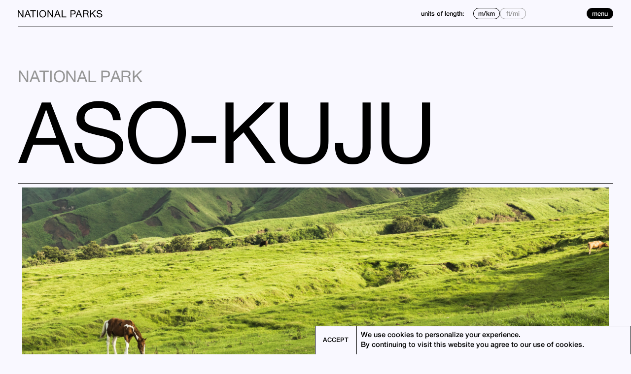

--- FILE ---
content_type: text/html
request_url: https://nationalparks.joe8lee.com/aso-kuju
body_size: 13725
content:
<!DOCTYPE html><!--  This site was created in Webflow. https://www.webflow.com  -->
<!--  Last Published: Thu Jul 06 2023 13:12:05 GMT+0000 (Coordinated Universal Time)  -->
<html data-wf-page="649c86805e029a280d08ee2a" data-wf-site="6419da91a2cc145904af3416">
<head>
    <!-- Google tag (gtag.js) -->
<script async src="https://www.googletagmanager.com/gtag/js?id=G-791TQQL5M1"></script>
<script>
  window.dataLayer = window.dataLayer || [];
  function gtag(){dataLayer.push(arguments);}
  gtag('js', new Date());

  gtag('config', 'G-791TQQL5M1');
</script>
  <link rel="preload" href="fonts/HelveticaNeue.woff" as="font" type="font/woff" crossorigin="anonymous">
  <link rel="preload" href="fonts/HelveticaNeue-Medium.woff" as="font" type="font/woff" crossorigin="anonymous">
  <meta charset="utf-8">
  <title>Aso-Kuju</title>
  <meta content="Aso-Kuju National Park is located in the central region of Kyushu, Japan&#x27;s southernmost main island. It encompasses parts of Kumamoto, Oita, and Miyazaki prefectures." name="description">
  <meta content="Aso-Kuju" property="og:title">
  <meta content="Aso-Kuju National Park is located in the central region of Kyushu, Japan&#x27;s southernmost main island. It encompasses parts of Kumamoto, Oita, and Miyazaki prefectures." property="og:description">
  <meta content="https://uploads-ssl.webflow.com/6419da91a2cc145904af3416/64a73e6f28729e486e28913a_OG.jpg" property="og:image">
  <meta content="Aso-Kuju" property="twitter:title">
  <meta content="Aso-Kuju National Park is located in the central region of Kyushu, Japan&#x27;s southernmost main island. It encompasses parts of Kumamoto, Oita, and Miyazaki prefectures." property="twitter:description">
  <meta content="https://uploads-ssl.webflow.com/6419da91a2cc145904af3416/64a73e6f28729e486e28913a_OG.jpg" property="twitter:image">
  <meta property="og:type" content="website">
  <meta content="summary_large_image" name="twitter:card">
  <meta content="width=device-width, initial-scale=1" name="viewport">
  <meta content="Webflow" name="generator">
  <link href="css/normalize.css" rel="stylesheet" type="text/css">
  <link href="css/webflow.css" rel="stylesheet" type="text/css">
  <link href="css/nationalparks-sotd.webflow.css" rel="stylesheet" type="text/css">
  <style>@media (max-width:991px) and (min-width:768px) {html.w-mod-js:not(.w-mod-ix) [data-w-id="82923322-64f9-bd7f-a686-5b7e778aca4a"] {width:100%;height:358px;}html.w-mod-js:not(.w-mod-ix) [data-w-id="55726304-e64b-65bd-059a-002296125262"] {opacity:1;}}@media (max-width:767px) and (min-width:480px) {html.w-mod-js:not(.w-mod-ix) [data-w-id="82923322-64f9-bd7f-a686-5b7e778aca4a"] {width:100%;height:305px;}html.w-mod-js:not(.w-mod-ix) [data-w-id="55726304-e64b-65bd-059a-002296125262"] {opacity:1;}}@media (max-width:479px) {html.w-mod-js:not(.w-mod-ix) [data-w-id="82923322-64f9-bd7f-a686-5b7e778aca4a"] {width:100%;height:372px;}html.w-mod-js:not(.w-mod-ix) [data-w-id="55726304-e64b-65bd-059a-002296125262"] {opacity:1;}}</style>
  <script type="text/javascript">!function(o,c){var n=c.documentElement,t=" w-mod-";n.className+=t+"js",("ontouchstart"in o||o.DocumentTouch&&c instanceof DocumentTouch)&&(n.className+=t+"touch")}(window,document);</script>
  <link href="images/favicon.ico" rel="shortcut icon" type="image/x-icon">
  <link href="images/webclip.png" rel="apple-touch-icon">
  <script src="https://ajax.googleapis.com/ajax/libs/jquery/3.6.4/jquery.min.js"></script>
  <script src="https://cdnjs.cloudflare.com/ajax/libs/gsap/1.16.1/TweenMax.min.js"></script>
  <script src="https://unpkg.co/gsap@3/dist/gsap.min.js"></script>
  <script src="https://unpkg.com/gsap@3/dist/ScrollTrigger.min.js"></script>
  <script src="https://cdnjs.cloudflare.com/ajax/libs/gsap/2.0.2/TweenMax.min.js"></script>
  <style>
body .transition {display: block}
.w-editor .transition {display: none;}
.no-scroll-transition {overflow: hidden; position: relative;}
</style>
  <meta name="format-detection" content="telephone=no">
  <link href="https://cdn.jsdelivr.net/npm/@splidejs/splide@2.4.21/dist/css/splide.min.css" rel="stylesheet" type="text/css">
  <script src="https://cdn.jsdelivr.net/npm/@splidejs/splide@2.4.21/dist/js/splide.min.js"></script>
</head>
<body class="np-body is--scrollable">
  <main data-w-id="50780a55-9b50-7e47-5236-67b836d2a742" class="transition">
    <div data-w-id="223770a8-40fc-6792-8f8e-f0fe0e45fc66" class="transition-trigger"></div>
    <div id="np-preloader" class="np-preloader">
      <div class="preloader-img-wrapper">
        <div id="img-progress" class="preloader-img-progress"><img src="images/世界.svg" loading="lazy" alt="" class="preloader-img animated"></div><img src="images/Vector-_Stroke_.webp" loading="lazy" alt="" class="preloader-img">
        <div class="w-embed">
          <style>
.preloader-img {
mix-blend-mode: hard-light;
}
</style>
        </div>
      </div><img src="images/world-map.webp" loading="lazy" sizes="94vw" srcset="images/world-map-p-500.webp 500w, images/world-map-p-800.webp 800w, images/world-map-p-1080.webp 1080w, images/world-map-p-1600.webp 1600w, images/world-map.webp 1981w" alt="" class="preloader-bg-img">
      <div class="preloader-text-container">
        <h2 class="h2 preloader"><span id="percentage" class="percentage">0%</span><span id="percent-symbol" class="percent-symbol">%</span></h2>
        <p class="paragraph is--centered">A collection of world&#x27;s national parks. From towering mountains to green forests and vast beaches, each park offers a set of unique landscapes and captivating activities</p>
      </div>
      <div class="menu-border horizontal is--bottom"></div>
    </div>
  </main>
  <div class="header">
    <nav class="container-header">
      <div class="border horizontal is--bottom is--absolute"></div>
      <a href="/" class="h-container logo w-inline-block"><img src="images/logo.svg" loading="lazy" alt="" class="np-logo"></a>
      <div class="h-container is-hidden-768">
        <div class="w-embed">
          <style>
.button.is--pressed {
	pointer-events: none;
}
</style>
        </div>
      </div>
      <div class="h-container text">
        <h4 class="h4">units of length:</h4>
      </div>
      <div class="h-container buttons">
        <div class="button-wrapper">
          <a href="#" class="button unit-sel world w-button">m/km</a>
          <a href="#" class="button unit-sel america is--pressed w-button">ft/mi</a>
        </div>
        <a href="#" class="button menu w-button">menu</a>
      </div>
    </nav>
  </div>
  <section class="container outer hero">
    <div class="container wrapper">
      <div class="container">
        <div class="title-container">
          <div class="h2-container">
            <h1 class="h2 is--grey fade-up is--description">national park</h1>
          </div>
          <h1 class="h1 a-indent">Aso-Kuju</h1>
        </div>
      </div>
    </div>
  </section>
  <section class="container outer">
    <div class="container info-inner">
      <div class="info-grid">
        <div id="w-node-_84bd88d0-545a-4db4-97cc-f179f1dcc806-0d08ee2a" class="info-grid-img-wrapper">
          <div class="info-grid-img aso-kuju"></div>
          <div class="border horizontal is--top is--absolute"></div>
          <div class="border horizontal is--bottom is--absolute"></div>
        </div>
        <div id="w-node-e8355df1-7116-f5dc-cb95-ed96af6c31b3-0d08ee2a" class="info-date">
          <div class="date-wrapper">
            <div class="date-numbers"><img src="images/numberOne.svg" loading="lazy" alt="" class="number one"><img src="images/numberNine.svg" loading="lazy" alt="" class="number nine"><img src="images/numberThree.svg" loading="lazy" alt="" class="number three"><img src="images/4.svg" loading="lazy" alt="" class="number four"></div>
            <div class="date-month">
              <div class="day">
                <h1 class="h-date-day">04</h1>
                <div class="border horizontal is--bottom is--absolute"></div>
              </div>
              <div class="month">
                <h1 class="h-date-month">DEC</h1>
              </div>
            </div>
            <div class="border horizontal is--bottom is--absolute"></div>
          </div>
          <div class="property-item">
            <p class="paragraph">established</p>
            <p class="paragraph">Dec 4, 1934</p>
            <div class="border horizontal is--bottom is--absolute"></div>
          </div>
          <div class="property-item">
            <p class="paragraph">location</p>
            <p class="paragraph">Kyūshū, Japan</p>
            <div class="border horizontal is--bottom is--absolute"></div>
          </div>
          <div class="property-item">
            <p class="paragraph">coordinates</p>
            <p class="paragraph">32.9191 N 131.0659 E</p>
            <div class="border horizontal is--bottom is--absolute"></div>
          </div>
          <div class="property-item">
            <p class="paragraph">area</p>
            <p class="paragraph"><span class="unit world">726 km<sup>2</sup></span><span class="unit america">280.6 mi<sup>2</sup></span></p>
            <div class="border horizontal is--bottom is--absolute"></div>
          </div>
          <div class="property-item">
            <p class="paragraph">visitors</p>
            <p class="paragraph">4.7 million (in 2019)</p>
            <div class="border horizontal is--bottom is--absolute"></div>
          </div>
          <div class="border vertical right"></div>
          <div class="border horizontal is--bottom is--absolute is--tablet"></div>
        </div>
        <div id="w-node-_82923322-64f9-bd7f-a686-5b7e778aca4a-0d08ee2a" data-w-id="82923322-64f9-bd7f-a686-5b7e778aca4a" class="info-description">
          <div class="info-description-wrapper top"></div>
          <p class="paragraph">Aso-Kuju National Park is located in the central region of Kyushu, Japan&#x27;s southernmost main island. It encompasses parts of Kumamoto, Oita, and Miyazaki prefectures.<br>The park is named after the Aso Volcano, one of the park&#x27;s main attractions, and the Kuju Mountains, a range of volcanic peaks that stretch for over <span class="unit world">30 kilometers</span><span class="unit america">18.6 miles</span>. The Aso Volcano is one of the largest active volcanoes in the world, and its crater, which measures <span class="unit world">25 kilometers</span> <span class="unit america">15.5 miles</span> in circumference, is one of the largest in the world as well. The volcano has erupted over 50 times in the past century, and visitors can see steam rising from the crater and sulfuric vents.<br>The Kuju Mountains offer a picturesque landscape of mountains, valleys, and forests, and are a popular destination for hikers and nature enthusiasts. The highest peak in the range is Mount Nakadake.<br>The park is home to a diverse range of flora and fauna, including over 2,000 species of plants and rare species such as the Japanese serow and the Japanese giant salamander. Visitors can also spot several species of birds, including the Japanese bush warbler and the black woodpecker.In addition to its natural attractions, the park also has cultural and historical significance. The Aso Shrine, located at the foot of the Aso Volcano, is one of the oldest and most important shrines in Japan, and is known for its stunning architecture and beautiful gardens. The Kusasenri Plain, located near the Aso Volcano, is a historic battlefield where samurai warriors once fought.<br>Visitors to the park can enjoy a variety of activities, including hiking, camping, hot springs, and scenic drives. There are several campgrounds and hot spring resorts located throughout the park, as well as several scenic drives that offer breathtaking views of the mountains and valleys.Overall, Aso-Kuju National Park is a unique and beautiful destination that offers a combination of natural beauty, cultural significance, and recreational activities.</p>
          <div class="info-description-wrapper"></div>
          <a data-w-id="55726304-e64b-65bd-059a-002296125262" href="#" class="read-more-button is--tablet-view w-inline-block">
            <div class="border horizontal is--top is--absolute"></div>
            <p class="paragraph is--button">read more</p>
            <div class="svg-arrow-embed w-embed"><svg width="100%" height="100%" viewbox="0 0 11 12" fill="none" xmlns="http://www.w3.org/2000/svg">
                <g clip-path="url(#clip0_3349_12688)">
                  <mask id="mask0_3349_12688" style="mask-type:luminance" maskunits="userSpaceOnUse" x="0" y="0" width="11" height="12">
                    <path d="M11 0.246094H0V11.2461H11V0.246094Z" fill="white"></path>
                  </mask>
                  <g mask="url(#mask0_3349_12688)">
                    <path fill-rule="evenodd" clip-rule="evenodd" d="M10.6667 1.78744H0V0.454102H10.6667V1.78744Z"></path>
                    <path fill-rule="evenodd" clip-rule="evenodd" d="M9.33398 11.4538V0.787109H10.6673V11.4538H9.33398Z"></path>
                    <path fill-rule="evenodd" clip-rule="evenodd" d="M0 10.2162L9.42814 0.788086L10.371 1.7309L0.942814 11.159L0 10.2162Z"></path>
                  </g>
                </g>
                <defs>
                  <clippath id="clip0_3349_12688">
                    <rect width="11" height="12" fill="white"></rect>
                  </clippath>
                </defs>
              </svg></div>
          </a>
          <div class="w-embed">
            <style>
.info-description::-webkit-scrollbar {
    background-color: #f9f8ff;
		border-left: 1px solid #000;
    width: 10px;
    height: 10px;
}
.info-description::-webkit-scrollbar-thumb {
    background-color: #000;
}
.info-description::-webkit-scrollbar-corner {
background-color: rgba(0,0,0,0);
}
</style>
          </div>
        </div>
        <div class="border horizontal is--bottom is--absolute"></div>
      </div>
      <div class="divider-bottom">
        <div class="border horizontal is--bottom is--absolute"></div>
      </div>
      <div class="border vertical"></div>
      <div class="border vertical right"></div>
    </div>
  </section>
  <section class="container outer">
    <div class="container wrapper">
      <div class="heading-container">
        <h2 class="h2">Landscapes</h2>
        <div class="border vertical"></div>
        <div class="border vertical right"></div>
        <div class="border horizontal is--bottom is--absolute"></div>
      </div>
      <div class="img-grid">
        <div id="w-node-_9b1c9f66-46a1-2121-83e0-414a53010fb8-0d08ee2a" class="grid-cell">
          <div class="grid-cell-inner"><img src="images/grid-cell-inner_5.jpg" loading="lazy" width="330" sizes="(max-width: 479px) 54vw, (max-width: 991px) 100vw, 46vw" srcset="images/grid-cell-inner_5-p-500.jpg 500w, images/grid-cell-inner_5-p-800.jpg 800w, images/grid-cell-inner_5-p-1080.jpg 1080w, images/grid-cell-inner_5-p-1600.jpg 1600w, images/grid-cell-inner_5.jpg 1920w" alt="Mount Aso" class="img-cell medium-2"></div>
          <div class="border vertical right"></div>
          <div class="border horizontal is--bottom is--absolute"></div>
        </div>
        <div id="w-node-_8675de98-7c9e-0a52-ccc3-b008f6eb9bc8-0d08ee2a" class="grid-cell">
          <div class="border vertical right"></div>
          <div class="border horizontal is--bottom is--absolute"></div>
          <p class="paragraph grid-cell-p">Mount Aso</p>
        </div>
        <div id="w-node-_9f7fe9b0-dc9b-5d82-8281-e25d3dd9f1dc-0d08ee2a" class="grid-cell mobile--display--none">
          <div class="border horizontal is--bottom is--absolute"></div>
        </div>
        <div id="w-node-_4a4247d3-4bf6-0587-8f53-a011ea50e4dd-0d08ee2a" class="grid-cell mobile--display--none">
          <div class="border vertical right"></div>
          <div class="border horizontal is--bottom is--absolute"></div>
        </div>
        <div id="w-node-_802917bd-f2f5-22a8-8ec1-f4b542c1e6fe-0d08ee2a" class="grid-cell mobile--display--none">
          <div class="border vertical right"></div>
          <div class="border horizontal is--bottom is--absolute"></div>
        </div>
        <div id="w-node-dc030c27-b338-91d5-ca8e-56dadd0dd367-0d08ee2a" class="grid-cell">
          <div class="border horizontal is--bottom is--absolute"></div>
          <div class="border vertical right"></div>
          <div class="grid-cell-inner"><img src="images/grid-cell-inner-1_3.jpg" loading="lazy" width="330" sizes="(max-width: 479px) 54vw, (max-width: 991px) 100vw, 22vw" srcset="images/grid-cell-inner-1_3-p-500.jpg 500w, images/grid-cell-inner-1_3-p-800.jpg 800w, images/grid-cell-inner-1_3.jpg 930w" alt="Mount Aso" class="img-cell"></div>
        </div>
        <div id="w-node-_2fe69430-8e31-116e-3c52-7a2e0fc08c78-0d08ee2a" class="grid-cell">
          <div class="grid-cell-inner"><img src="images/grid-cell-inner-2_3.jpg" loading="lazy" width="330" sizes="(max-width: 479px) 54vw, (max-width: 991px) 100vw, 22vw" srcset="images/grid-cell-inner-2_3-p-500.jpg 500w, images/grid-cell-inner-2_3-p-800.jpg 800w, images/grid-cell-inner-2_3.jpg 930w" alt="Mount Aso" class="img-cell"></div>
          <div class="border horizontal is--bottom is--absolute"></div>
        </div>
        <div id="w-node-f1e142d4-38b4-d576-dad4-48d360122802-0d08ee2a" class="grid-cell">
          <div class="grid-cell-inner"><img src="images/grid-cell-inner-3_3.jpg" loading="lazy" width="330" sizes="(max-width: 479px) 54vw, (max-width: 991px) 100vw, 22vw" srcset="images/grid-cell-inner-3_3-p-500.jpg 500w, images/grid-cell-inner-3_3-p-800.jpg 800w, images/grid-cell-inner-3_3.jpg 930w" alt="Aso, Kumamoto" class="img-cell"></div>
          <div class="border vertical right"></div>
          <div class="border horizontal is--bottom is--absolute"></div>
        </div>
        <div id="w-node-_6956ffcf-4a95-3231-8f36-1b3eb4e1a89b-0d08ee2a" class="grid-cell">
          <div class="border vertical right"></div>
          <div class="border horizontal is--bottom is--absolute"></div>
          <p class="paragraph grid-cell-p">Aso, Kumamoto</p>
        </div>
        <div id="w-node-_915f2e82-5e86-a02d-7c70-bc5671226798-0d08ee2a" class="grid-cell mobile--display--none">
          <div class="border vertical right"></div>
          <div class="border horizontal is--bottom is--absolute"></div>
        </div>
        <div id="w-node-_86e4995d-3c7a-2798-f632-16ab2f244d09-0d08ee2a" class="grid-cell mobile--display--none">
          <div class="border horizontal is--bottom is--absolute"></div>
        </div>
        <div id="w-node-_013d38f2-c28d-ed62-d9bb-ef55aed4630a-0d08ee2a" class="grid-cell mobile--display--none">
          <div class="border vertical right"></div>
          <div class="border horizontal is--bottom is--absolute"></div>
        </div>
        <div id="w-node-c0e20d71-a507-f114-9d25-671589608da5-0d08ee2a" class="grid-cell">
          <div class="border vertical right"></div>
          <div class="border horizontal is--bottom is--absolute"></div>
        </div>
        <div id="w-node-_67e5ba9c-ee65-5139-2d4e-ce4811b79040-0d08ee2a" class="grid-cell">
          <div class="grid-cell-inner"><img src="images/grid-cell-inner-4_2.jpg" loading="lazy" width="330" sizes="(max-width: 479px) 54vw, (max-width: 991px) 100vw, 46vw" srcset="images/grid-cell-inner-4_2-p-500.jpg 500w, images/grid-cell-inner-4_2-p-800.jpg 800w, images/grid-cell-inner-4_2-p-1080.jpg 1080w, images/grid-cell-inner-4_2-p-1600.jpg 1600w, images/grid-cell-inner-4_2.jpg 1920w" alt=" " class="img-cell medium-2"></div>
          <div class="border vertical right"></div>
          <div class="border horizontal is--bottom is--absolute"></div>
        </div>
      </div>
      <div class="divider-bottom">
        <div class="border horizontal is--bottom is--absolute"></div>
      </div>
      <div class="border vertical"></div>
      <div class="border vertical right"></div>
    </div>
  </section>
  <section class="container outer map info">
    <div class="container wrapper">
      <div class="heading-container">
        <h2 class="h2">map</h2>
        <div class="border vertical"></div>
        <div class="border vertical right"></div>
        <div class="border horizontal is--bottom is--absolute"></div>
      </div>
      <div class="map-info-grid">
        <div class="map-info">
          <div class="map-location-wrapper"><img src="images/japan.svg" loading="lazy" alt="" class="map-svg japan">
            <div class="map-point aso-kuju"></div>
          </div>
          <div class="border vertical right"></div>
          <div class="border horizontal is--bottom is--absolute is--tablet"></div>
        </div>
        <div class="map-items">
          <div class="property-item">
            <p class="paragraph">location</p>
            <p class="paragraph align-right">Kyūshū, Japan</p>
            <div class="border horizontal is--bottom is--absolute"></div>
          </div>
          <div class="property-item">
            <p class="paragraph">coordinates</p>
            <p class="paragraph align-right">32.9191 N 131.0659 E</p>
            <div class="border horizontal is--bottom is--absolute"></div>
          </div>
          <div class="property-item">
            <p class="paragraph">area</p>
            <p class="paragraph align-right"><span class="unit world">726 km<sup>2</sup></span><span class="unit america">280.6 mi<sup>2</sup></span></p>
            <div class="border horizontal is--bottom is--absolute"></div>
          </div>
          <div class="property-item">
            <p class="paragraph">visitors</p>
            <p class="paragraph align-right">4.7 million (in 2019)</p>
            <div class="border horizontal is--bottom is--absolute"></div>
          </div>
          <div class="property-item">
            <p class="paragraph">most visited attraction</p>
            <p class="paragraph align-right">Mount Aso</p>
            <div class="border horizontal is--bottom is--absolute"></div>
          </div>
          <div class="property-item">
            <p class="paragraph">closest city</p>
            <p class="paragraph align-right">Kumamoto</p>
            <div class="border horizontal is--bottom is--absolute"></div>
          </div>
          <div class="property-item">
            <p class="paragraph">travel time from Kumamoto</p>
            <p class="paragraph align-right">1-2 hours</p>
            <div class="border horizontal is--bottom is--absolute"></div>
          </div>
          <div class="property-item">
            <p class="paragraph">travel time from Tokyo</p>
            <p class="paragraph align-right">15-16 hours</p>
            <div class="border horizontal is--bottom is--absolute"></div>
          </div>
          <div class="property-item">
            <p class="paragraph">travel time from Osaka</p>
            <p class="paragraph align-right">3-4 hours</p>
            <div class="border horizontal is--bottom is--absolute"></div>
          </div>
          <div class="property-item">
            <p class="paragraph"><span class="mobile--is--hidden">popular activity</span><span class="mobile--is--hidden"> </span><span class="is--mobile--show">see &amp; do</span></p>
            <p class="paragraph align-right">hiking</p>
            <div class="border horizontal is--bottom is--absolute"></div>
          </div>
          <div class="property-item">
            <p class="paragraph"><span class="mobile--is--hidden">popular activity</span><span class="mobile--is--hidden"> </span><span class="is--mobile--show">see &amp; do</span></p>
            <p class="paragraph align-right">hot springs</p>
            <div class="border horizontal is--bottom is--absolute"></div>
          </div>
          <div class="property-item">
            <p class="paragraph"><span class="mobile--is--hidden">popular activity</span><span class="mobile--is--hidden"> </span><span class="is--mobile--show">see &amp; do</span></p>
            <p class="paragraph align-right">scenic drives</p>
            <div class="border horizontal is--bottom is--absolute"></div>
          </div>
          <div class="property-item">
            <p class="paragraph"><span class="mobile--is--hidden">popular activity</span><span class="mobile--is--hidden"> </span><span class="is--mobile--show">see &amp; do</span></p>
            <p class="paragraph align-right">cycling</p>
          </div>
        </div>
        <div class="border horizontal is--bottom is--absolute"></div>
      </div>
      <div class="divider-bottom">
        <div class="border horizontal is--bottom is--absolute"></div>
      </div>
      <div class="border vertical"></div>
      <div class="border vertical right"></div>
    </div>
  </section>
  <section class="container outer">
    <div class="container wrapper">
      <div class="w-embed">
        <style>
.read-more-button:hover {
	background: #F9F8FF !important;
}
</style>
      </div>
      <div class="heading-container stories">
        <h2 class="h2 stories">visitor stories</h2>
        <div class="border vertical"></div>
        <div class="border vertical right"></div>
        <div class="border horizontal is--bottom is--absolute"></div>
        <div class="arrows">
          <div class="arrow prev">
            <div class="arrow-icon w-embed"><svg width="100%" height="100%" viewbox="0 0 90 91" fill="none" xmlns="http://www.w3.org/2000/svg">
                <path d="M32.9393 44.6854C32.3536 45.2712 32.3536 46.221 32.9393 46.8068L42.4853 56.3527C43.0711 56.9385 44.0208 56.9385 44.6066 56.3527C45.1924 55.7669 45.1924 54.8172 44.6066 54.2314L36.1213 45.7461L44.6066 37.2608C45.1924 36.675 45.1924 35.7253 44.6066 35.1395C44.0208 34.5537 43.0711 34.5537 42.4853 35.1395L32.9393 44.6854ZM56 44.2461H34V47.2461H56V44.2461Z" fill="black"></path>
              </svg></div>
            <div class="border vertical"></div>
          </div>
          <div class="arrow next">
            <div class="border vertical"></div>
            <div class="arrow-icon w-embed"><svg width="100%" height="100%" viewbox="0 0 90 91" fill="none" xmlns="http://www.w3.org/2000/svg">
                <path d="M57.0607 44.6854C57.6464 45.2712 57.6464 46.221 57.0607 46.8068L47.5147 56.3527C46.9289 56.9385 45.9792 56.9385 45.3934 56.3527C44.8076 55.7669 44.8076 54.8172 45.3934 54.2314L53.8787 45.7461L45.3934 37.2608C44.8076 36.675 44.8076 35.7253 45.3934 35.1395C45.9792 34.5537 46.9289 34.5537 47.5147 35.1395L57.0607 44.6854ZM34 44.2461H56V47.2461H34V44.2461Z" fill="black"></path>
              </svg></div>
          </div>
          <div class="border horizontal is--top is--absolute mobile"></div>
        </div>
      </div>
      <div class="carousel-wrap">
        <div class="w-embed">
          <style>
.owl-carousel .owl-item .read-more-button img {
	width: 0.8em;
}
.owl-stage-outer, .owl-stage, .owl-item {
	height: 100%;
}
.arrow.prev.is--disabled,
.arrow.next.is--disabled{
	pointer-events: none;
	opacity: 0.5;
}
</style>
        </div>
        <div class="owl-carousel">
          <a href="https://www.tripadvisor.com/ShowUserReviews-g298212-d320703-r728253017-Mt_Aso-Kumamoto_Prefecture_Kyushu.html" target="_blank" class="item cursor--pointer w-inline-block">
            <div class="border vertical right"></div>
            <div class="ri-logo-container">
              <div class="logo-link"><img src="images/Tripadvisor_lockup_horizontal_secondary_registered-1.svg" loading="lazy" width="42.5" alt="" class="tripadvisor-logo"></div>
              <div class="border horizontal is--bottom is--absolute"></div>
            </div>
            <div class="ri-info">
              <div class="title">
                <h3 class="h3">Visiting Mt Aso</h3>
              </div>
              <h3 class="h3">3/5</h3>
              <div class="border horizontal is--bottom is--absolute"></div>
            </div>
            <div class="ri-description">
              <p class="paragraph is--italic">As it was at level 2 eruption warning, we could not get to the super ring or crater view. For safety sake, we watched Mt Aso from the observatory area. Not too bad as the distance kept us away from the smoke and allowed us to take pictures of the view. Remember to check the official site on latest status updates of the crater.</p>
            </div>
            <div class="read-more-button">
              <div class="border horizontal is--top is--absolute"></div>
              <p class="paragraph is--button">Visiting Mt Aso</p>
            </div>
          </a>
          <a href="https://www.tripadvisor.com/ShowUserReviews-g298212-d320703-r724761126-Mt_Aso-Kumamoto_Prefecture_Kyushu.html" target="_blank" class="item cursor--pointer w-inline-block">
            <div class="border vertical right"></div>
            <div class="ri-logo-container">
              <div class="logo-link"><img src="images/Tripadvisor_lockup_horizontal_secondary_registered-1.svg" loading="lazy" width="42.5" alt="" class="tripadvisor-logo"></div>
              <div class="border horizontal is--bottom is--absolute"></div>
            </div>
            <div class="ri-info">
              <div class="title">
                <h3 class="h3">Crater closed</h3>
              </div>
              <h3 class="h3">3/5</h3>
              <div class="border horizontal is--bottom is--absolute"></div>
            </div>
            <div class="ri-description">
              <p class="paragraph is--italic">We had hoped to visit the crater of Mount Aso but unfortunately due to recent volcanic activity it was closed, in the distance we could see a thick plume of smoke rising from the latest eruption. The visitor centre wasn&#x27;t the most interesting but there were some good views of the surrounding countryside.</p>
            </div>
            <div class="read-more-button">
              <div class="border horizontal is--top is--absolute"></div>
              <p class="paragraph is--button">LichfieldBoy</p>
            </div>
          </a>
          <a href="https://www.tripadvisor.com/ShowUserReviews-g298205-d18845586-r748816836-Aso_Kuju_National_Park-Kyushu.html" target="_blank" class="item cursor--pointer w-inline-block">
            <div class="border vertical right"></div>
            <div class="ri-logo-container">
              <div class="logo-link"><img src="images/Tripadvisor_lockup_horizontal_secondary_registered-1.svg" loading="lazy" width="42.5" alt="" class="tripadvisor-logo"></div>
              <div class="border horizontal is--bottom is--absolute"></div>
            </div>
            <div class="ri-info">
              <div class="title">
                <h3 class="h3">Sweeping views and unique landscapes!</h3>
              </div>
              <h3 class="h3">5/5</h3>
              <div class="border horizontal is--bottom is--absolute"></div>
            </div>
            <div class="ri-description">
              <p class="paragraph is--italic">I got a chance to explore this as part of the Kyushu SEVEN STAR Train Tour. We spent only half a day but the landscape and views we&#x27;re very unique and they were building a new tourist area with modernized facilities.This is an active volcano and the hot springs around it are really nice! The food - AMAZING! The fertile grounds have provided this area with some of the best vegetables and the grazing for cattle and other livestock is excellent. They&#x27;ve a good life here on Mt. Aso. Spending a slow day here is highly recommended.</p>
            </div>
            <div class="read-more-button">
              <div class="border horizontal is--top is--absolute"></div>
              <p class="paragraph is--button">ONLY in JAPAN (John)</p>
            </div>
          </a>
          <a href="https://www.tripadvisor.com/ShowUserReviews-g298212-d320703-r723240405-Mt_Aso-Kumamoto_Prefecture_Kyushu.html" target="_blank" class="item cursor--pointer w-inline-block">
            <div class="border vertical right"></div>
            <div class="ri-logo-container">
              <div class="logo-link"><img src="images/Tripadvisor_lockup_horizontal_secondary_registered-1.svg" loading="lazy" width="42.5" alt="" class="tripadvisor-logo"></div>
              <div class="border horizontal is--bottom is--absolute"></div>
            </div>
            <div class="ri-info">
              <div class="title">
                <h3 class="h3">Hakata Beppu Aso Boy to Aso Station</h3>
              </div>
              <h3 class="h3">4/5</h3>
              <div class="border horizontal is--bottom is--absolute"></div>
            </div>
            <div class="ri-description">
              <p class="paragraph is--italic">Spent almost 8 hours on the train to ASOSAN today . Not many tourists comparing to the time I came in February (Chinese New Year). The Bus from Aso Station took us to ASOSAN NISHI Station ( return ticket costed ¥1,300) . The bus was called “Sanko Bus” (35 minutes per ride) .</p>
            </div>
            <div class="read-more-button">
              <div class="border horizontal is--top is--absolute"></div>
              <p class="paragraph is--button">A. T.</p>
            </div>
          </a>
          <a href="https://www.tripadvisor.com/ShowUserReviews-g298212-d320703-r694544305-Mt_Aso-Kumamoto_Prefecture_Kyushu.html" target="_blank" class="item cursor--pointer w-inline-block">
            <div class="border vertical right"></div>
            <div class="ri-logo-container">
              <div class="logo-link"><img src="images/Tripadvisor_lockup_horizontal_secondary_registered-1.svg" loading="lazy" width="42.5" alt="" class="tripadvisor-logo"></div>
              <div class="border horizontal is--bottom is--absolute"></div>
            </div>
            <div class="ri-info">
              <div class="title">
                <h3 class="h3">Nice place to see active volcano</h3>
              </div>
              <h3 class="h3">5/5</h3>
              <div class="border horizontal is--bottom is--absolute"></div>
            </div>
            <div class="ri-description">
              <p class="paragraph is--italic">There was a level 2 eruption when we went and so we cannot get close to the crater, but nevertheless we still enjoyed the trip to mount Aso. Clean and nice place and my kid enjoy being there away from the tall buildings in the city centre. Getting away from the busy city centre is a great way to relax.</p>
            </div>
            <div class="read-more-button">
              <div class="border horizontal is--top is--absolute"></div>
              <p class="paragraph is--button">Lovebells</p>
            </div>
          </a>
        </div>
      </div>
      <div class="divider-bottom">
        <div class="border horizontal is--top is--absolute"></div>
        <div class="border horizontal is--bottom is--absolute"></div>
      </div>
      <div class="border vertical"></div>
      <div class="border vertical right"></div>
    </div>
  </section>
  <div id="myModal" class="modal">
    <div class="lightbox-grid">
      <div class="border horizontal is--top is--absolute"></div>
      <div class="border vertical left"></div>
      <div class="border vertical right"></div>
      <div class="lightbox-large-img">
        <div class="lb-main-img">
          <div class="lb-main-img-content"><img src="images/1_5.jpg" loading="eager" alt="Mount Aso" sizes="100vw" srcset="images/1_5-p-500.jpg 500w, images/1_5-p-800.jpg 800w, images/1_5-p-1080.jpg 1080w, images/1_5-p-1600.jpg 1600w, images/1_5.jpg 1904w" class="lb-img-active"></div>
          <div class="lb-main-img-content"><img src="images/2_7.jpg" loading="eager" alt="Mount Aso" sizes="100vw" srcset="images/2_7-p-500.jpg 500w, images/2_7-p-800.jpg 800w, images/2_7-p-1080.jpg 1080w, images/2_7-p-1600.jpg 1600w, images/2_7.jpg 1904w" class="lb-img-active"></div>
          <div class="lb-main-img-content"><img src="images/3_6.jpg" loading="eager" alt="Mount Aso" sizes="100vw" srcset="images/3_6-p-500.jpg 500w, images/3_6-p-800.jpg 800w, images/3_6-p-1080.jpg 1080w, images/3_6-p-1600.jpg 1600w, images/3_6.jpg 1904w" class="lb-img-active"></div>
          <div class="lb-main-img-content"><img src="images/4_3.jpg" loading="eager" alt="Aso, Kumamoto" sizes="100vw" srcset="images/4_3-p-500.jpg 500w, images/4_3-p-800.jpg 800w, images/4_3-p-1080.jpg 1080w, images/4_3-p-1600.jpg 1600w, images/4_3.jpg 1904w" class="lb-img-active"></div>
          <div class="lb-main-img-content"><img src="images/5_2.jpg" loading="eager" alt=" " sizes="100vw" srcset="images/5_2-p-500.jpg 500w, images/5_2-p-800.jpg 800w, images/5_2-p-1080.jpg 1080w, images/5_2-p-1600.jpg 1600w, images/5_2.jpg 1904w" class="lb-img-active"></div>
          <div class="border vertical right"></div>
        </div>
        <div class="lb-controls-wrapper">
          <div class="close-button-wrapper">
            <div class="border horizontal is--bottom is--absolute"></div>
            <div class="lb-close-button">
              <h4 class="h4 close-button">CLOSE</h4>
              <div class="border vertical left"></div>
            </div>
          </div>
          <div class="modal-content-container">
            <div class="img-title">
              <div class="border horizontal is--bottom is--absolute"></div>
              <h2 id="caption-text" class="h2 caption">national parks</h2>
              <div class="border vertical right is--tablet"></div>
            </div>
            <div class="lb-controls">
              <div class="number-idx">
                <h2 id="image-counter" class="h2 idx">1</h2>
                <h2 class="h2 idx space">/</h2>
                <h2 class="h2 idx amount">5</h2>
                <div class="border vertical right"></div>
              </div>
              <div class="lb-arrows">
                <div class="lb-arrow prev">
                  <div class="arrow-icon w-embed"><svg width="100%" height="100%" viewbox="0 0 70 70" fill="none" xmlns="http://www.w3.org/2000/svg">
                      <path d="M22.9393 33.9393C22.3536 34.5251 22.3536 35.4749 22.9393 36.0607L32.4853 45.6066C33.0711 46.1924 34.0208 46.1924 34.6066 45.6066C35.1924 45.0208 35.1924 44.0711 34.6066 43.4853L26.1213 35L34.6066 26.5147C35.1924 25.9289 35.1924 24.9792 34.6066 24.3934C34.0208 23.8076 33.0711 23.8076 32.4853 24.3934L22.9393 33.9393ZM46 33.5H24V36.5H46V33.5Z" fill="black"></path>
                    </svg></div>
                  <div class="border vertical right"></div>
                </div>
                <div class="lb-arrow next">
                  <div class="arrow-icon w-embed"><svg width="100%" height="100%" viewbox="0 0 70 70" fill="none" xmlns="http://www.w3.org/2000/svg">
                      <path d="M47.0607 33.9393C47.6464 34.5251 47.6464 35.4749 47.0607 36.0607L37.5147 45.6066C36.9289 46.1924 35.9792 46.1924 35.3934 45.6066C34.8076 45.0208 34.8076 44.0711 35.3934 43.4853L43.8787 35L35.3934 26.5147C34.8076 25.9289 34.8076 24.9792 35.3934 24.3934C35.9792 23.8076 36.9289 23.8076 37.5147 24.3934L47.0607 33.9393ZM24 33.5H46V36.5H24V33.5Z" fill="black"></path>
                    </svg></div>
                </div>
              </div>
              <div class="hidden-arrows">
                <div class="lb-prev"></div>
                <div class="lb-next"></div>
              </div>
              <div class="border horizontal is--top is--absolute is--not--responsive"></div>
            </div>
            <div class="border horizontal is--top is--absolute is--mobile"></div>
          </div>
          <div class="border vertical right is--mobile"></div>
        </div>
        <div class="border horizontal is--bottom is--absolute"></div>
      </div>
      <div class="splide">
        <div class="splide__track">
          <div class="splide__list">
            <div class="splide__slide">
              <div class="splide__slide__container"><img src="images/1_5.jpg" loading="lazy" width="640" alt="Mount Aso" sizes="(max-width: 479px) 100vw, (max-width: 767px) 21vw, 22vw" srcset="images/1_5-p-500.jpg 500w, images/1_5-p-800.jpg 800w, images/1_5-p-1080.jpg 1080w, images/1_5-p-1600.jpg 1600w, images/1_5.jpg 1904w" class="lb-img"></div>
              <div class="border vertical right"></div>
            </div>
            <div class="splide__slide">
              <div class="splide__slide__container"><img src="images/2_7.jpg" loading="lazy" width="640" alt="Mount Aso" sizes="(max-width: 479px) 100vw, (max-width: 767px) 21vw, 22vw" srcset="images/2_7-p-500.jpg 500w, images/2_7-p-800.jpg 800w, images/2_7-p-1080.jpg 1080w, images/2_7-p-1600.jpg 1600w, images/2_7.jpg 1904w" class="lb-img"></div>
              <div class="border vertical right"></div>
            </div>
            <div class="splide__slide">
              <div class="splide__slide__container"><img src="images/3_6.jpg" loading="lazy" width="640" alt="Mount Aso" sizes="(max-width: 479px) 100vw, (max-width: 767px) 21vw, 22vw" srcset="images/3_6-p-500.jpg 500w, images/3_6-p-800.jpg 800w, images/3_6-p-1080.jpg 1080w, images/3_6-p-1600.jpg 1600w, images/3_6.jpg 1904w" class="lb-img"></div>
              <div class="border vertical right"></div>
            </div>
            <div class="splide__slide">
              <div class="splide__slide__container"><img src="images/4_3.jpg" loading="lazy" width="640" alt="Aso, Kumamoto" sizes="(max-width: 479px) 100vw, (max-width: 767px) 21vw, 22vw" srcset="images/4_3-p-500.jpg 500w, images/4_3-p-800.jpg 800w, images/4_3-p-1080.jpg 1080w, images/4_3-p-1600.jpg 1600w, images/4_3.jpg 1904w" class="lb-img"></div>
              <div class="border vertical right"></div>
            </div>
            <div class="splide__slide">
              <div class="splide__slide__container"><img src="images/5_2.jpg" loading="lazy" width="640" alt=" " sizes="(max-width: 479px) 100vw, (max-width: 767px) 21vw, 22vw" srcset="images/5_2-p-500.jpg 500w, images/5_2-p-800.jpg 800w, images/5_2-p-1080.jpg 1080w, images/5_2-p-1600.jpg 1600w, images/5_2.jpg 1904w" class="lb-img"></div>
              <div class="border vertical right"></div>
            </div>
          </div>
        </div>
      </div>
      <div class="border horizontal is--bottom is--absolute"></div>
      <div class="w-embed">
        <style>
.splide__slide {
transition: opacity 0.3s ease-in;
}
.splide__slide.is-active {
  opacity: 0.5;
}
.splide__pagination {
	bottom: -5em;
}
.splide__arrows {
	display: none;
}
.lb-arrow.prev.is--disabled,
.lb-arrow.next.is--disabled {
	pointer-events: none;
}
</style>
      </div>
    </div>
  </div>
  <section class="container outer">
    <div class="container wrapper">
      <div class="heading-container">
        <h2 class="h2">National parks</h2>
        <div class="border horizontal is--bottom is--absolute"></div>
      </div>
      <div class="container suggestion">
        <a href="glacier" class="suggestion-item-wrapper w-inline-block">
          <div class="suggestion-cover">
            <div class="suggestion-text-main">
              <h2 class="h2 list-item">Glacier</h2>
            </div>
          </div>
          <div class="suggestion-item">
            <div class="s-divider"><img src="images/divider.svg" loading="lazy" alt="" class="divider"></div>
            <div class="suggestion-text">
              <h2 class="h2 is--white">Glacier National Park</h2>
            </div>
            <div class="s-divider"><img src="images/divider.svg" loading="lazy" alt="" class="divider"></div>
            <div class="s-img-wrapper"><img src="images/2.jpg" loading="lazy" sizes="22vw" srcset="images/2-p-500.jpg 500w, images/2-p-800.jpg 800w, images/2-p-1080.jpg 1080w, images/2.jpg 1240w" alt="" class="img"></div>
            <div class="s-divider"><img src="images/divider.svg" loading="lazy" alt="" class="divider"></div>
            <div class="suggestion-text">
              <h2 class="h2 is--white">Glacier National Park</h2>
            </div>
            <div class="s-divider"><img src="images/divider.svg" loading="lazy" alt="" class="divider"></div>
            <div class="s-img-wrapper"><img src="images/3_1.jpg" loading="lazy" width="310" sizes="22vw" srcset="images/3_1-p-500.jpg 500w, images/3_1-p-800.jpg 800w, images/3_1-p-1080.jpg 1080w, images/3_1.jpg 1240w" alt="" class="img"></div>
            <div class="s-divider"><img src="images/divider.svg" loading="lazy" alt="" class="divider"></div>
            <div class="suggestion-text">
              <h2 class="h2 is--white">Glacier National Park</h2>
            </div>
            <div class="s-divider"><img src="images/divider.svg" loading="lazy" alt="" class="divider"></div>
          </div>
          <div class="border horizontal is--bottom is--absolute"></div>
        </a>
        <a href="cairngorms" class="suggestion-item-wrapper w-inline-block">
          <div class="suggestion-cover">
            <div class="suggestion-text-main">
              <h2 class="h2 list-item">Cairngorms</h2>
            </div>
          </div>
          <div class="suggestion-item">
            <div class="s-divider"><img src="images/divider.svg" loading="lazy" alt="" class="divider"></div>
            <div class="suggestion-text">
              <h2 class="h2 is--white">Cairngorms National Park</h2>
            </div>
            <div class="s-divider"><img src="images/divider.svg" loading="lazy" alt="" class="divider"></div>
            <div class="s-img-wrapper"><img src="images/1.jpg" loading="lazy" width="310.5" sizes="22vw" srcset="images/1-p-500.jpg 500w, images/1-p-800.jpg 800w, images/1-p-1080.jpg 1080w, images/1.jpg 1240w" alt="" class="img"></div>
            <div class="s-divider"><img src="images/divider.svg" loading="lazy" alt="" class="divider"></div>
            <div class="suggestion-text">
              <h2 class="h2 is--white">Cairngorms National Park</h2>
            </div>
            <div class="s-divider"><img src="images/divider.svg" loading="lazy" alt="" class="divider"></div>
            <div class="s-img-wrapper"><img src="images/2_1.jpg" loading="lazy" width="310" sizes="22vw" srcset="images/2_1-p-500.jpg 500w, images/2_1-p-800.jpg 800w, images/2_1-p-1080.jpg 1080w, images/2_1.jpg 1240w" alt="" class="img"></div>
            <div class="s-divider"><img src="images/divider.svg" loading="lazy" alt="" class="divider"></div>
            <div class="suggestion-text">
              <h2 class="h2 is--white">Cairngorms National Park</h2>
            </div>
            <div class="s-divider"><img src="images/divider.svg" loading="lazy" alt="" class="divider"></div>
          </div>
          <div class="border horizontal is--bottom is--absolute"></div>
        </a>
        <a href="towada-hachimantai" class="suggestion-item-wrapper w-inline-block">
          <div class="suggestion-cover">
            <div class="suggestion-text-main">
              <h2 class="h2 list-item">Towada-Hachimantai</h2>
            </div>
          </div>
          <div class="suggestion-item">
            <div class="s-divider"><img src="images/divider.svg" loading="lazy" alt="" class="divider"></div>
            <div class="suggestion-text">
              <h2 class="h2 is--white">Towada-Hachimantai National park</h2>
            </div>
            <div class="s-divider"><img src="images/divider.svg" loading="lazy" alt="" class="divider"></div>
            <div class="s-img-wrapper"><img src="images/1_1.jpg" loading="lazy" width="310.5" sizes="22vw" srcset="images/1_1-p-500.jpg 500w, images/1_1.jpg 620w" alt="" class="img"></div>
            <div class="s-divider"><img src="images/divider.svg" loading="lazy" alt="" class="divider"></div>
            <div class="suggestion-text">
              <h2 class="h2 is--white">Towada-Hachimantai National park</h2>
            </div>
            <div class="s-divider"><img src="images/divider.svg" loading="lazy" alt="" class="divider"></div>
            <div class="s-img-wrapper"><img src="images/1-1.jpg" loading="lazy" width="310" sizes="22vw" srcset="images/1-1-p-500.jpg 500w, images/1-1.jpg 620w" alt="" class="img"></div>
            <div class="s-divider"><img src="images/divider.svg" loading="lazy" alt="" class="divider"></div>
            <div class="suggestion-text">
              <h2 class="h2 is--white">Towada-Hachimantai National park</h2>
            </div>
            <div class="s-divider"><img src="images/divider.svg" loading="lazy" alt="" class="divider"></div>
          </div>
          <div class="border horizontal is--bottom is--absolute"></div>
        </a>
        <a href="yellowstone" class="suggestion-item-wrapper w-inline-block">
          <div class="suggestion-cover">
            <div class="suggestion-text-main">
              <h2 class="h2 list-item">Yellowstone</h2>
            </div>
          </div>
          <div class="suggestion-item">
            <div class="s-divider"><img src="images/divider.svg" loading="lazy" alt="" class="divider"></div>
            <div class="suggestion-text">
              <h2 class="h2 is--white">Yellowstone National Park</h2>
            </div>
            <div class="s-divider"><img src="images/divider.svg" loading="lazy" alt="" class="divider"></div>
            <div class="s-img-wrapper"><img src="images/2_2.jpg" loading="lazy" width="310.5" sizes="22vw" srcset="images/2_2-p-500.jpg 500w, images/2_2-p-800.jpg 800w, images/2_2-p-1080.jpg 1080w, images/2_2.jpg 1240w" alt="" class="img"></div>
            <div class="s-divider"><img src="images/divider.svg" loading="lazy" alt="" class="divider"></div>
            <div class="suggestion-text">
              <h2 class="h2 is--white">Yellowstone National Park</h2>
            </div>
            <div class="s-divider"><img src="images/divider.svg" loading="lazy" alt="" class="divider"></div>
            <div class="s-img-wrapper"><img src="images/2-3.jpg" loading="lazy" width="310" sizes="22vw" srcset="images/2-3-p-500.jpg 500w, images/2-3-p-800.jpg 800w, images/2-3-p-1080.jpg 1080w, images/2-3.jpg 1240w" alt="" class="img"></div>
            <div class="s-divider"><img src="images/divider.svg" loading="lazy" alt="" class="divider"></div>
            <div class="suggestion-text">
              <h2 class="h2 is--white">Yellowstone National Park</h2>
            </div>
            <div class="s-divider"><img src="images/divider.svg" loading="lazy" alt="" class="divider"></div>
          </div>
          <div class="border horizontal is--bottom is--absolute"></div>
        </a>
        <a href="banff" class="suggestion-item-wrapper w-inline-block">
          <div class="suggestion-cover">
            <div class="suggestion-text-main">
              <h2 class="h2 list-item">Banff</h2>
            </div>
          </div>
          <div class="suggestion-item">
            <div class="s-divider"><img src="images/divider.svg" loading="lazy" alt="" class="divider"></div>
            <div class="suggestion-text">
              <h2 class="h2 is--white">Banff National Park</h2>
            </div>
            <div class="s-divider"><img src="images/divider.svg" loading="lazy" alt="" class="divider"></div>
            <div class="s-img-wrapper"><img src="images/3_2.jpg" loading="lazy" width="310.5" sizes="22vw" srcset="images/3_2-p-500.jpg 500w, images/3_2.jpg 620w" alt="" class="img"></div>
            <div class="s-divider"><img src="images/divider.svg" loading="lazy" alt="" class="divider"></div>
            <div class="suggestion-text">
              <h2 class="h2 is--white">Banff National Park</h2>
            </div>
            <div class="s-divider"><img src="images/divider.svg" loading="lazy" alt="" class="divider"></div>
            <div class="s-img-wrapper"><img src="images/3-1.jpg" loading="lazy" width="310" sizes="22vw" srcset="images/3-1-p-500.jpg 500w, images/3-1.jpg 620w" alt="" class="img"></div>
            <div class="s-divider"><img src="images/divider.svg" loading="lazy" alt="" class="divider"></div>
            <div class="suggestion-text">
              <h2 class="h2 is--white">Banff National Park</h2>
            </div>
            <div class="s-divider"><img src="images/divider.svg" loading="lazy" alt="" class="divider"></div>
          </div>
          <div class="border horizontal is--bottom is--absolute"></div>
        </a>
        <a href="daisetsuzan" class="suggestion-item-wrapper w-inline-block">
          <div class="suggestion-cover">
            <div class="suggestion-text-main">
              <h2 class="h2 list-item">Daisetsuzan</h2>
            </div>
          </div>
          <div class="suggestion-item">
            <div class="s-divider"><img src="images/divider.svg" loading="lazy" alt="" class="divider"></div>
            <div class="suggestion-text">
              <h2 class="h2 is--white">Daisetsuzan National Park</h2>
            </div>
            <div class="s-divider"><img src="images/divider.svg" loading="lazy" alt="" class="divider"></div>
            <div class="s-img-wrapper"><img src="images/4-1.jpg" loading="lazy" width="310.5" sizes="22vw" srcset="images/4-1-p-500.jpg 500w, images/4-1.jpg 620w" alt="" class="img"></div>
            <div class="s-divider"><img src="images/divider.svg" loading="lazy" alt="" class="divider"></div>
            <div class="suggestion-text">
              <h2 class="h2 is--white">Daisetsuzan National Park</h2>
            </div>
            <div class="s-divider"><img src="images/divider.svg" loading="lazy" alt="" class="divider"></div>
            <div class="s-img-wrapper"><img src="images/4-3.jpg" loading="lazy" width="310" sizes="22vw" srcset="images/4-3-p-500.jpg 500w, images/4-3.jpg 620w" alt="" class="img"></div>
            <div class="s-divider"><img src="images/divider.svg" loading="lazy" alt="" class="divider"></div>
            <div class="suggestion-text">
              <h2 class="h2 is--white">Daisetsuzan National Park</h2>
            </div>
            <div class="s-divider"><img src="images/divider.svg" loading="lazy" alt="" class="divider"></div>
          </div>
          <div class="border horizontal is--bottom is--absolute"></div>
        </a>
        <a href="rocky-mountain" class="suggestion-item-wrapper w-inline-block">
          <div class="suggestion-cover">
            <div class="suggestion-text-main">
              <h2 class="h2 list-item">Rocky Mountain</h2>
            </div>
          </div>
          <div class="suggestion-item">
            <div class="s-divider"><img src="images/divider.svg" loading="lazy" alt="" class="divider"></div>
            <div class="suggestion-text">
              <h2 class="h2 is--white">Rocky Mountain National Park</h2>
            </div>
            <div class="s-divider"><img src="images/divider.svg" loading="lazy" alt="" class="divider"></div>
            <div class="s-img-wrapper"><img src="images/5-2.jpg" loading="lazy" width="310" sizes="22vw" srcset="images/5-2-p-500.jpg 500w, images/5-2.jpg 620w" alt="" class="img"></div>
            <div class="s-divider"><img src="images/divider.svg" loading="lazy" alt="" class="divider"></div>
            <div class="suggestion-text">
              <h2 class="h2 is--white">Rocky Mountain National Park</h2>
            </div>
            <div class="s-divider"><img src="images/divider.svg" loading="lazy" alt="" class="divider"></div>
            <div class="s-img-wrapper"><img src="images/5-3.jpg" loading="lazy" width="310" sizes="22vw" srcset="images/5-3-p-500.jpg 500w, images/5-3.jpg 620w" alt="" class="img"></div>
            <div class="s-divider"><img src="images/divider.svg" loading="lazy" alt="" class="divider"></div>
            <div class="suggestion-text">
              <h2 class="h2 is--white">Rocky Mountain National Park</h2>
            </div>
            <div class="s-divider"><img src="images/divider.svg" loading="lazy" alt="" class="divider"></div>
          </div>
          <div class="border horizontal is--bottom is--absolute"></div>
        </a>
        <a href="yosemite" class="suggestion-item-wrapper w-inline-block">
          <div class="suggestion-cover">
            <div class="suggestion-text-main">
              <h2 class="h2 list-item">Yosemite</h2>
            </div>
          </div>
          <div class="suggestion-item">
            <div class="s-divider"><img src="images/divider.svg" loading="lazy" alt="" class="divider"></div>
            <div class="suggestion-text">
              <h2 class="h2 is--white">Yosemite National Park</h2>
            </div>
            <div class="s-divider"><img src="images/divider.svg" loading="lazy" alt="" class="divider"></div>
            <div class="s-img-wrapper"><img src="images/6-1.jpg" loading="lazy" sizes="22vw" srcset="images/6-1-p-500.jpg 500w, images/6-1.jpg 620w" alt="" class="img"></div>
            <div class="s-divider"><img src="images/divider.svg" loading="lazy" alt="" class="divider"></div>
            <div class="suggestion-text">
              <h2 class="h2 is--white">Yosemite National Park</h2>
            </div>
            <div class="s-divider"><img src="images/divider.svg" loading="lazy" alt="" class="divider"></div>
            <div class="s-img-wrapper"><img src="images/6-2.jpg" loading="lazy" sizes="22vw" srcset="images/6-2-p-500.jpg 500w, images/6-2.jpg 620w" alt="" class="img"></div>
            <div class="s-divider"><img src="images/divider.svg" loading="lazy" alt="" class="divider"></div>
            <div class="suggestion-text">
              <h2 class="h2 is--white">Yosemite National Park</h2>
            </div>
            <div class="s-divider"><img src="images/divider.svg" loading="lazy" alt="" class="divider"></div>
          </div>
          <div class="border horizontal is--bottom is--absolute"></div>
        </a>
        <a href="pacific-rim-np-reserve" class="suggestion-item-wrapper w-inline-block">
          <div class="suggestion-cover">
            <div class="suggestion-text-main">
              <h2 class="h2 list-item">Pacific Rim <span class="desktop">National Park</span><span class="mobile">np</span> Reserve</h2>
            </div>
          </div>
          <div class="suggestion-item">
            <div class="s-divider"><img src="images/divider.svg" loading="lazy" alt="" class="divider"></div>
            <div class="suggestion-text">
              <h2 class="h2 is--white">Pacific Rim National Park Reserve</h2>
            </div>
            <div class="s-divider"><img src="images/divider.svg" loading="lazy" alt="" class="divider"></div>
            <div class="s-img-wrapper"><img src="images/17-1.jpg" loading="lazy" width="310" sizes="22vw" srcset="images/17-1-p-500.jpg 500w, images/17-1.jpg 620w" alt="" class="img"></div>
            <div class="s-divider"><img src="images/divider.svg" loading="lazy" alt="" class="divider"></div>
            <div class="suggestion-text">
              <h2 class="h2 is--white">Pacific Rim National Park Reserve</h2>
            </div>
            <div class="s-divider"><img src="images/divider.svg" loading="lazy" alt="" class="divider"></div>
            <div class="s-img-wrapper"><img src="images/17-2.jpg" loading="lazy" width="310" sizes="22vw" srcset="images/17-2-p-500.jpg 500w, images/17-2.jpg 620w" alt="" class="img"></div>
            <div class="s-divider"><img src="images/divider.svg" loading="lazy" alt="" class="divider"></div>
            <div class="suggestion-text">
              <h2 class="h2 is--white">Pacific Rim National Park Reserve</h2>
            </div>
            <div class="s-divider"><img src="images/divider.svg" loading="lazy" alt="" class="divider"></div>
          </div>
          <div class="border horizontal is--bottom is--absolute"></div>
        </a>
        <a href="shiretoko" class="suggestion-item-wrapper w-inline-block">
          <div class="suggestion-cover">
            <div class="suggestion-text-main">
              <h2 class="h2 list-item">Shiretoko</h2>
            </div>
          </div>
          <div class="suggestion-item">
            <div class="s-divider"><img src="images/divider.svg" loading="lazy" alt="" class="divider"></div>
            <div class="suggestion-text">
              <h2 class="h2 is--white">Shiretoko National Park</h2>
            </div>
            <div class="s-divider"><img src="images/divider.svg" loading="lazy" alt="" class="divider"></div>
            <div class="s-img-wrapper"><img src="images/7-1.jpg" loading="lazy" sizes="22vw" srcset="images/7-1-p-500.jpg 500w, images/7-1.jpg 620w" alt="" class="img"></div>
            <div class="s-divider"><img src="images/divider.svg" loading="lazy" alt="" class="divider"></div>
            <div class="suggestion-text">
              <h2 class="h2 is--white">Shiretoko National Park</h2>
            </div>
            <div class="s-divider"><img src="images/divider.svg" loading="lazy" alt="" class="divider"></div>
            <div class="s-img-wrapper"><img src="images/7.jpg" loading="lazy" width="310" sizes="22vw" srcset="images/7-p-500.jpg 500w, images/7.jpg 620w" alt="" class="img"></div>
            <div class="s-divider"><img src="images/divider.svg" loading="lazy" alt="" class="divider"></div>
            <div class="suggestion-text">
              <h2 class="h2 is--white">Shiretoko National Park</h2>
            </div>
            <div class="s-divider"><img src="images/divider.svg" loading="lazy" alt="" class="divider"></div>
          </div>
          <div class="border horizontal is--bottom is--absolute"></div>
        </a>
        <a href="lake-district" class="suggestion-item-wrapper w-inline-block">
          <div class="suggestion-cover">
            <div class="suggestion-text-main">
              <h2 class="h2 list-item">Lake District</h2>
            </div>
          </div>
          <div class="suggestion-item">
            <div class="s-divider"><img src="images/divider.svg" loading="lazy" alt="" class="divider"></div>
            <div class="suggestion-text">
              <h2 class="h2 is--white">Lake District National Park</h2>
            </div>
            <div class="s-divider"><img src="images/divider.svg" loading="lazy" alt="" class="divider"></div>
            <div class="s-img-wrapper"><img src="images/8-1.jpg" loading="lazy" width="310" sizes="22vw" srcset="images/8-1-p-500.jpg 500w, images/8-1.jpg 620w" alt="" class="img"></div>
            <div class="s-divider"><img src="images/divider.svg" loading="lazy" alt="" class="divider"></div>
            <div class="suggestion-text">
              <h2 class="h2 is--white">Lake District National Park</h2>
            </div>
            <div class="s-divider"><img src="images/divider.svg" loading="lazy" alt="" class="divider"></div>
            <div class="s-img-wrapper"><img src="images/8-2.jpg" loading="lazy" width="310" sizes="22vw" srcset="images/8-2-p-500.jpg 500w, images/8-2.jpg 620w" alt="" class="img"></div>
            <div class="s-divider"><img src="images/divider.svg" loading="lazy" alt="" class="divider"></div>
            <div class="suggestion-text">
              <h2 class="h2 is--white">Lake District National Park</h2>
            </div>
            <div class="s-divider"><img src="images/divider.svg" loading="lazy" alt="" class="divider"></div>
          </div>
          <div class="border horizontal is--bottom is--absolute"></div>
        </a>
        <a href="zion" class="suggestion-item-wrapper w-inline-block">
          <div class="suggestion-cover">
            <div class="suggestion-text-main">
              <h2 class="h2 list-item">Zion</h2>
            </div>
          </div>
          <div class="suggestion-item">
            <div class="s-divider"><img src="images/divider.svg" loading="lazy" alt="" class="divider"></div>
            <div class="suggestion-text">
              <h2 class="h2 is--white">Zion National Park</h2>
            </div>
            <div class="s-divider"><img src="images/divider.svg" loading="lazy" alt="" class="divider"></div>
            <div class="s-img-wrapper"><img src="images/9-1.jpg" loading="lazy" width="310.5" sizes="22vw" srcset="images/9-1-p-500.jpg 500w, images/9-1.jpg 620w" alt="" class="img"></div>
            <div class="s-divider"><img src="images/divider.svg" loading="lazy" alt="" class="divider"></div>
            <div class="suggestion-text">
              <h2 class="h2 is--white">Zion National Park</h2>
            </div>
            <div class="s-divider"><img src="images/divider.svg" loading="lazy" alt="" class="divider"></div>
            <div class="s-img-wrapper"><img src="images/9-2.jpg" loading="lazy" width="310" sizes="22vw" srcset="images/9-2-p-500.jpg 500w, images/9-2.jpg 620w" alt="" class="img"></div>
            <div class="s-divider"><img src="images/divider.svg" loading="lazy" alt="" class="divider"></div>
            <div class="suggestion-text">
              <h2 class="h2 is--white">Zion National Park</h2>
            </div>
            <div class="s-divider"><img src="images/divider.svg" loading="lazy" alt="" class="divider"></div>
          </div>
          <div class="border horizontal is--bottom is--absolute"></div>
        </a>
        <a href="snowdonia" class="suggestion-item-wrapper w-inline-block">
          <div class="suggestion-cover">
            <div class="suggestion-text-main">
              <h2 class="h2 list-item">Snowdonia</h2>
            </div>
          </div>
          <div class="suggestion-item">
            <div class="s-divider"><img src="images/divider.svg" loading="lazy" alt="" class="divider"></div>
            <div class="suggestion-text">
              <h2 class="h2 is--white">Snowdonia National Park</h2>
            </div>
            <div class="s-divider"><img src="images/divider.svg" loading="lazy" alt="" class="divider"></div>
            <div class="s-img-wrapper"><img src="images/10-1.jpg" loading="lazy" width="310" sizes="22vw" srcset="images/10-1-p-500.jpg 500w, images/10-1.jpg 620w" alt="" class="img"></div>
            <div class="s-divider"><img src="images/divider.svg" loading="lazy" alt="" class="divider"></div>
            <div class="suggestion-text">
              <h2 class="h2 is--white">Snowdonia National Park</h2>
            </div>
            <div class="s-divider"><img src="images/divider.svg" loading="lazy" alt="" class="divider"></div>
            <div class="s-img-wrapper"><img src="images/10-2.jpg" loading="lazy" width="310" sizes="22vw" srcset="images/10-2-p-500.jpg 500w, images/10-2.jpg 620w" alt="" class="img"></div>
            <div class="s-divider"><img src="images/divider.svg" loading="lazy" alt="" class="divider"></div>
            <div class="suggestion-text">
              <h2 class="h2 is--white">Snowdonia National Park</h2>
            </div>
            <div class="s-divider"><img src="images/divider.svg" loading="lazy" alt="" class="divider"></div>
          </div>
          <div class="border horizontal is--bottom is--absolute"></div>
        </a>
        <a href="acadia" class="suggestion-item-wrapper w-inline-block">
          <div class="suggestion-cover">
            <div class="suggestion-text-main">
              <h2 class="h2 list-item">Acadia</h2>
            </div>
          </div>
          <div class="suggestion-item">
            <div class="s-divider"><img src="images/divider.svg" loading="lazy" alt="" class="divider"></div>
            <div class="suggestion-text">
              <h2 class="h2 is--white">Acadia National Park</h2>
            </div>
            <div class="s-divider"><img src="images/divider.svg" loading="lazy" alt="" class="divider"></div>
            <div class="s-img-wrapper"><img src="images/11.jpg" loading="lazy" width="310.5" sizes="22vw" srcset="images/11-p-500.jpg 500w, images/11.jpg 620w" alt="" class="img"></div>
            <div class="s-divider"><img src="images/divider.svg" loading="lazy" alt="" class="divider"></div>
            <div class="suggestion-text">
              <h2 class="h2 is--white">Acadia National Park</h2>
            </div>
            <div class="s-divider"><img src="images/divider.svg" loading="lazy" alt="" class="divider"></div>
            <div class="s-img-wrapper"><img src="images/11-3.jpg" loading="lazy" width="310" sizes="22vw" srcset="images/11-3-p-500.jpg 500w, images/11-3.jpg 620w" alt="" class="img"></div>
            <div class="s-divider"><img src="images/divider.svg" loading="lazy" alt="" class="divider"></div>
            <div class="suggestion-text">
              <h2 class="h2 is--white">Acadia National Park</h2>
            </div>
            <div class="s-divider"><img src="images/divider.svg" loading="lazy" alt="" class="divider"></div>
          </div>
          <div class="border horizontal is--bottom is--absolute"></div>
        </a>
        <a href="fuji-hakone-izu" class="suggestion-item-wrapper w-inline-block">
          <div class="suggestion-cover">
            <div class="suggestion-text-main">
              <h2 class="h2 list-item">Fuji-Hakone-Izu</h2>
            </div>
          </div>
          <div class="suggestion-item">
            <div class="s-divider"><img src="images/divider.svg" loading="lazy" alt="" class="divider"></div>
            <div class="suggestion-text">
              <h2 class="h2 is--white">Fuji-Hakone-Izu National Park</h2>
            </div>
            <div class="s-divider"><img src="images/divider.svg" loading="lazy" alt="" class="divider"></div>
            <div class="s-img-wrapper"><img src="images/2_3.jpg" loading="lazy" width="310.5" sizes="22vw" srcset="images/2_3-p-500.jpg 500w, images/2_3.jpg 620w" alt="" class="img"></div>
            <div class="s-divider"><img src="images/divider.svg" loading="lazy" alt="" class="divider"></div>
            <div class="suggestion-text">
              <h2 class="h2 is--white">Fuji-Hakone-Izu National Park</h2>
            </div>
            <div class="s-divider"><img src="images/divider.svg" loading="lazy" alt="" class="divider"></div>
            <div class="s-img-wrapper"><img src="images/3.jpg" loading="lazy" width="310" sizes="22vw" srcset="images/3-p-500.jpg 500w, images/3.jpg 620w" alt="" class="img"></div>
            <div class="s-divider"><img src="images/divider.svg" loading="lazy" alt="" class="divider"></div>
            <div class="suggestion-text">
              <h2 class="h2 is--white">Fuji-Hakone-Izu National Park</h2>
            </div>
            <div class="s-divider"><img src="images/divider.svg" loading="lazy" alt="" class="divider"></div>
          </div>
          <div class="border horizontal is--bottom is--absolute"></div>
        </a>
        <a href="jasper" class="suggestion-item-wrapper w-inline-block">
          <div class="suggestion-cover">
            <div class="suggestion-text-main">
              <h2 class="h2 list-item">Jasper</h2>
            </div>
          </div>
          <div class="suggestion-item">
            <div class="s-divider"><img src="images/divider.svg" loading="lazy" alt="" class="divider"></div>
            <div class="suggestion-text">
              <h2 class="h2 is--white">Jasper National Park</h2>
            </div>
            <div class="s-divider"><img src="images/divider.svg" loading="lazy" alt="" class="divider"></div>
            <div class="s-img-wrapper"><img src="images/12.jpg" loading="lazy" width="310" sizes="22vw" srcset="images/12-p-500.jpg 500w, images/12.jpg 620w" alt="" class="img"></div>
            <div class="s-divider"><img src="images/divider.svg" loading="lazy" alt="" class="divider"></div>
            <div class="suggestion-text">
              <h2 class="h2 is--white">Jasper National Park</h2>
            </div>
            <div class="s-divider"><img src="images/divider.svg" loading="lazy" alt="" class="divider"></div>
            <div class="s-img-wrapper"><img src="images/12-1.jpg" loading="lazy" width="310" sizes="22vw" srcset="images/12-1-p-500.jpg 500w, images/12-1.jpg 620w" alt="" class="img"></div>
            <div class="s-divider"><img src="images/divider.svg" loading="lazy" alt="" class="divider"></div>
            <div class="suggestion-text">
              <h2 class="h2 is--white">Jasper National Park</h2>
            </div>
            <div class="s-divider"><img src="images/divider.svg" loading="lazy" alt="" class="divider"></div>
          </div>
          <div class="border horizontal is--bottom is--absolute"></div>
        </a>
        <a href="pembrokeshire-coast" class="suggestion-item-wrapper w-inline-block">
          <div class="suggestion-cover">
            <div class="suggestion-text-main">
              <h2 class="h2 list-item">Pembrokeshire Coast</h2>
            </div>
          </div>
          <div class="suggestion-item">
            <div class="s-divider"><img src="images/divider.svg" loading="lazy" alt="" class="divider"></div>
            <div class="suggestion-text">
              <h2 class="h2 is--white">Pembrokeshire Coast National Park</h2>
            </div>
            <div class="s-divider"><img src="images/divider.svg" loading="lazy" alt="" class="divider"></div>
            <div class="s-img-wrapper"><img src="images/13-1.jpg" loading="lazy" width="310.5" sizes="22vw" srcset="images/13-1-p-500.jpg 500w, images/13-1.jpg 620w" alt="" class="img"></div>
            <div class="s-divider"><img src="images/divider.svg" loading="lazy" alt="" class="divider"></div>
            <div class="suggestion-text">
              <h2 class="h2 is--white">Pembrokeshire Coast National Park</h2>
            </div>
            <div class="s-divider"><img src="images/divider.svg" loading="lazy" alt="" class="divider"></div>
            <div class="s-img-wrapper"><img src="images/13-2.jpg" loading="lazy" width="310" sizes="22vw" srcset="images/13-2-p-500.jpg 500w, images/13-2.jpg 620w" alt="" class="img"></div>
            <div class="s-divider"><img src="images/divider.svg" loading="lazy" alt="" class="divider"></div>
            <div class="suggestion-text">
              <h2 class="h2 is--white">Pembrokeshire Coast National Park</h2>
            </div>
            <div class="s-divider"><img src="images/divider.svg" loading="lazy" alt="" class="divider"></div>
          </div>
          <div class="border horizontal is--bottom is--absolute"></div>
        </a>
        <a href="aso-kuju" aria-current="page" class="suggestion-item-wrapper w-inline-block w--current">
          <div class="suggestion-cover">
            <div class="suggestion-text-main">
              <h2 class="h2 list-item">Aso-Kuju</h2>
            </div>
          </div>
          <div class="suggestion-item">
            <div class="s-divider"><img src="images/divider.svg" loading="lazy" alt="" class="divider"></div>
            <div class="suggestion-text">
              <h2 class="h2 is--white">Aso-Kuju National Park</h2>
            </div>
            <div class="s-divider"><img src="images/divider.svg" loading="lazy" alt="" class="divider"></div>
            <div class="s-img-wrapper"><img src="images/14-1.jpg" loading="lazy" width="310.5" sizes="22vw" srcset="images/14-1-p-500.jpg 500w, images/14-1.jpg 620w" alt="" class="img"></div>
            <div class="s-divider"><img src="images/divider.svg" loading="lazy" alt="" class="divider"></div>
            <div class="suggestion-text">
              <h2 class="h2 is--white">Aso-Kuju National Park</h2>
            </div>
            <div class="s-divider"><img src="images/divider.svg" loading="lazy" alt="" class="divider"></div>
            <div class="s-img-wrapper"><img src="images/14-3.jpg" loading="lazy" width="310" sizes="22vw" srcset="images/14-3-p-500.jpg 500w, images/14-3.jpg 620w" alt="" class="img"></div>
            <div class="s-divider"><img src="images/divider.svg" loading="lazy" alt="" class="divider"></div>
            <div class="suggestion-text">
              <h2 class="h2 is--white">Aso-Kuju National Park</h2>
            </div>
            <div class="s-divider"><img src="images/divider.svg" loading="lazy" alt="" class="divider"></div>
          </div>
          <div class="border horizontal is--bottom is--absolute"></div>
        </a>
        <a href="grand-canyon" class="suggestion-item-wrapper w-inline-block">
          <div class="suggestion-cover">
            <div class="suggestion-text-main">
              <h2 class="h2 list-item">Grand Canyon</h2>
            </div>
          </div>
          <div class="suggestion-item">
            <div class="s-divider"><img src="images/divider.svg" loading="lazy" alt="" class="divider"></div>
            <div class="suggestion-text">
              <h2 class="h2 is--white">Grand Canyon National Park</h2>
            </div>
            <div class="s-divider"><img src="images/divider.svg" loading="lazy" alt="" class="divider"></div>
            <div class="s-img-wrapper"><img src="images/15-1.jpg" loading="lazy" width="310.5" sizes="22vw" srcset="images/15-1-p-500.jpg 500w, images/15-1.jpg 620w" alt="" class="img"></div>
            <div class="s-divider"><img src="images/divider.svg" loading="lazy" alt="" class="divider"></div>
            <div class="suggestion-text">
              <h2 class="h2 is--white">Grand Canyon National Park</h2>
            </div>
            <div class="s-divider"><img src="images/divider.svg" loading="lazy" alt="" class="divider"></div>
            <div class="s-img-wrapper"><img src="images/15-2.jpg" loading="lazy" width="310" sizes="22vw" srcset="images/15-2-p-500.jpg 500w, images/15-2.jpg 620w" alt="" class="img"></div>
            <div class="s-divider"><img src="images/divider.svg" loading="lazy" alt="" class="divider"></div>
            <div class="suggestion-text">
              <h2 class="h2 is--white">Grand Canyon National Park</h2>
            </div>
            <div class="s-divider"><img src="images/divider.svg" loading="lazy" alt="" class="divider"></div>
          </div>
          <div class="border horizontal is--bottom is--absolute"></div>
        </a>
        <a href="peak-district" class="suggestion-item-wrapper w-inline-block">
          <div class="suggestion-cover">
            <div class="suggestion-text-main">
              <h2 class="h2 list-item">Peak District</h2>
            </div>
          </div>
          <div class="suggestion-item">
            <div class="s-divider"><img src="images/divider.svg" loading="lazy" alt="" class="divider"></div>
            <div class="suggestion-text">
              <h2 class="h2 is--white">Peak District National Park</h2>
            </div>
            <div class="s-divider"><img src="images/divider.svg" loading="lazy" alt="" class="divider"></div>
            <div class="s-img-wrapper"><img src="images/16-1.jpg" loading="lazy" width="310.5" sizes="22vw" srcset="images/16-1-p-500.jpg 500w, images/16-1.jpg 620w" alt="" class="img"></div>
            <div class="s-divider"><img src="images/divider.svg" loading="lazy" alt="" class="divider"></div>
            <div class="suggestion-text">
              <h2 class="h2 is--white">Peak District National Park</h2>
            </div>
            <div class="s-divider"><img src="images/divider.svg" loading="lazy" alt="" class="divider"></div>
            <div class="s-img-wrapper"><img src="images/16-2.jpg" loading="lazy" width="310" sizes="22vw" srcset="images/16-2-p-500.jpg 500w, images/16-2.jpg 620w" alt="" class="img"></div>
            <div class="s-divider"><img src="images/divider.svg" loading="lazy" alt="" class="divider"></div>
            <div class="suggestion-text">
              <h2 class="h2 is--white">Peak District National Park</h2>
            </div>
            <div class="s-divider"><img src="images/divider.svg" loading="lazy" alt="" class="divider"></div>
          </div>
          <div class="border horizontal is--bottom is--absolute"></div>
        </a>
        <a href="#" class="suggestion-item-wrapper is-hidden w-inline-block">
          <div class="suggestion-cover">
            <div class="suggestion-text-main">
              <h2 class="h2">Peak District</h2>
            </div>
          </div>
          <div class="suggestion-item is--active">
            <div class="s-img-wrapper"><img src="images/1_2.jpg" loading="lazy" sizes="100vw" srcset="images/1_2-p-500.jpg 500w, images/1_2.jpg 621w" alt="" class="img"></div>
            <div class="s-divider"><img src="images/divider.svg" loading="lazy" alt="" class="divider"></div>
            <div class="suggestion-text">
              <h2 class="h2 is--white">Glacier</h2>
            </div>
            <div class="suggestion-text">
              <h2 class="h2 is--white">National park</h2>
            </div>
            <div class="s-divider"><img src="images/divider.svg" loading="lazy" alt="" class="divider"></div>
            <div class="s-img-wrapper"><img src="images/2_4.jpg" loading="lazy" sizes="100vw" srcset="images/2_4-p-500.jpg 500w, images/2_4.jpg 621w" alt="" class="img"></div>
            <div class="s-divider"><img src="images/divider.svg" loading="lazy" alt="" class="divider"></div>
            <div class="suggestion-text">
              <h2 class="h2 is--white">Glacier National Park</h2>
            </div>
            <div class="s-divider"><img src="images/divider.svg" loading="lazy" alt="" class="divider"></div>
            <div class="s-img-wrapper"><img src="images/3_3.jpg" loading="lazy" sizes="100vw" srcset="images/3_3-p-500.jpg 500w, images/3_3.jpg 620w" alt="" class="img"></div>
            <div class="s-divider"><img src="images/divider.svg" loading="lazy" alt="" class="divider"></div>
            <div class="suggestion-text">
              <h2 class="h2 is--white">Glacier National Park</h2>
            </div>
            <div class="s-divider"><img src="images/divider.svg" loading="lazy" alt="" class="divider"></div>
            <div class="s-img-wrapper"><img src="images/4.jpg" loading="lazy" sizes="100vw" srcset="images/4-p-500.jpg 500w, images/4.jpg 621w" alt="" class="img"></div>
            <div class="s-divider"><img src="images/divider.svg" loading="lazy" alt="" class="divider"></div>
            <div class="suggestion-text">
              <h2 class="h2 is--white">Glacier National Park</h2>
            </div>
            <div class="s-divider"><img src="images/divider.svg" loading="lazy" alt="" class="divider"></div>
          </div>
          <div class="border horizontal is--bottom is--absolute"></div>
        </a>
      </div>
      <div class="divider-bottom">
        <div class="border horizontal is--bottom is--absolute"></div>
      </div>
      <div class="border vertical"></div>
      <div class="border vertical right"></div>
    </div>
  </section>
  <div class="side-menu-container is--closed">
    <div class="menu-wrapper">
      <div class="menu-close-button"></div>
      <div class="side-menu">
        <a href="#" class="learn-more-button map w-inline-block">
          <div class="border horizontal is--top is--absolute"></div>
          <p class="paragraph is--button">learn more</p>
          <div class="svg-arrow-embed w-embed"><svg width="100%" height="100%" viewbox="0 0 11 12" fill="none" xmlns="http://www.w3.org/2000/svg">
              <g clip-path="url(#clip0_3349_12688)">
                <mask id="mask0_3349_12688" style="mask-type:luminance" maskunits="userSpaceOnUse" x="0" y="0" width="11" height="12">
                  <path d="M11 0.246094H0V11.2461H11V0.246094Z" fill="white"></path>
                </mask>
                <g mask="url(#mask0_3349_12688)">
                  <path fill-rule="evenodd" clip-rule="evenodd" d="M10.6667 1.78744H0V0.454102H10.6667V1.78744Z"></path>
                  <path fill-rule="evenodd" clip-rule="evenodd" d="M9.33398 11.4538V0.787109H10.6673V11.4538H9.33398Z"></path>
                  <path fill-rule="evenodd" clip-rule="evenodd" d="M0 10.2162L9.42814 0.788086L10.371 1.7309L0.942814 11.159L0 10.2162Z"></path>
                </g>
              </g>
              <defs>
                <clippath id="clip0_3349_12688">
                  <rect width="11" height="12" fill="white"></rect>
                </clippath>
              </defs>
            </svg></div>
        </a>
        <div class="menu-margin-top">
          <div class="menu-close">
            <div class="menu-border vertical is--left"></div>
            <h4 class="h4 close-button">close</h4>
          </div>
          <div class="menu-border horizontal is--top"></div>
          <div class="menu-border horizontal is--bottom"></div>
        </div>
        <div class="menu-inner-wrapper">
          <a href="/" class="home-button w-inline-block">
            <h2 class="h2 menu">Home</h2>
            <div class="menu-border horizontal is--bottom"></div>
          </a>
          <div class="info-sel-wrapper">
            <div data-w-id="28ac3c04-2b8b-a25b-594e-75f8fd19e83e" class="menu-title">
              <h2 data-w-id="28ac3c04-2b8b-a25b-594e-75f8fd19e83f" class="h2 menu">Japan</h2>
              <div class="dropdown-container">
                <div data-w-id="28ac3c04-2b8b-a25b-594e-75f8fd19e842" class="menu-dropdown black w-embed"><svg width="100%" height="100%" viewbox="0 0 24 25" fill="none" xmlns="http://www.w3.org/2000/svg">
                    <path d="M4 8.74609L11.2929 16.039C11.6834 16.4295 12.3166 16.4295 12.7071 16.039L20 8.74609" stroke="black" stroke-width="2" stroke-linecap="round"></path>
                  </svg></div>
                <div data-w-id="28ac3c04-2b8b-a25b-594e-75f8fd19e843" class="menu-dropdown w-embed"><svg width="100%" height="100%" viewbox="0 0 24 25" fill="none" xmlns="http://www.w3.org/2000/svg">
                    <path d="M4 8.74609L11.2929 16.039C11.6834 16.4295 12.3166 16.4295 12.7071 16.039L20 8.74609" stroke="#F9F8FF" stroke-width="2" stroke-linecap="round"></path>
                  </svg></div>
              </div>
              <div data-w-id="28ac3c04-2b8b-a25b-594e-75f8fd19e844" class="menu-items-close"></div>
            </div>
            <div data-w-id="28ac3c04-2b8b-a25b-594e-75f8fd19e845" class="menu-item-wrapper">
              <a id="fujihakoneizu" href="fuji-hakone-izu" class="menu-item w-inline-block">
                <p class="description italic">Fuji-Hakone-Izu National Park</p>
                <div class="border horizontal is--bottom is--absolute is--hidden"></div>
              </a>
              <a id="towadahachimantai" href="towada-hachimantai" class="menu-item w-inline-block">
                <p class="description">Towada-Hachimantai National Park</p>
                <div class="border horizontal is--bottom is--absolute is--hidden"></div>
              </a>
              <a id="daisetsuzan" href="daisetsuzan" class="menu-item w-inline-block">
                <p class="description">Daisetsuzan National Park</p>
                <div class="border horizontal is--bottom is--absolute is--hidden"></div>
              </a>
              <a id="shiretoko" href="shiretoko" class="menu-item w-inline-block">
                <p class="description">Shiretoko National Park</p>
                <div class="border horizontal is--bottom is--absolute is--hidden"></div>
              </a>
              <a id="asokuju" href="aso-kuju" aria-current="page" class="menu-item w-inline-block w--current">
                <p class="description">Aso-Kuju National Park</p>
                <div class="border horizontal is--bottom is--absolute is--hidden"></div>
              </a>
              <div class="sel-item-empty">
                <div class="border horizontal is--bottom is--absolute is--hidden"></div>
              </div>
            </div>
            <div class="menu-border horizontal is--bottom"></div>
          </div>
          <div class="info-sel-wrapper">
            <div data-w-id="28ac3c04-2b8b-a25b-594e-75f8fd19e85e" class="menu-title">
              <h2 data-w-id="28ac3c04-2b8b-a25b-594e-75f8fd19e85f" class="h2 menu">USA</h2>
              <div class="dropdown-container">
                <div data-w-id="28ac3c04-2b8b-a25b-594e-75f8fd19e862" class="menu-dropdown black w-embed"><svg width="100%" height="100%" viewbox="0 0 24 25" fill="none" xmlns="http://www.w3.org/2000/svg">
                    <path d="M4 8.74609L11.2929 16.039C11.6834 16.4295 12.3166 16.4295 12.7071 16.039L20 8.74609" stroke="black" stroke-width="2" stroke-linecap="round"></path>
                  </svg></div>
                <div data-w-id="28ac3c04-2b8b-a25b-594e-75f8fd19e863" class="menu-dropdown w-embed"><svg width="100%" height="100%" viewbox="0 0 24 25" fill="none" xmlns="http://www.w3.org/2000/svg">
                    <path d="M4 8.74609L11.2929 16.039C11.6834 16.4295 12.3166 16.4295 12.7071 16.039L20 8.74609" stroke="#F9F8FF" stroke-width="2" stroke-linecap="round"></path>
                  </svg></div>
              </div>
              <div data-w-id="28ac3c04-2b8b-a25b-594e-75f8fd19e864" class="menu-items-close"></div>
            </div>
            <div data-w-id="28ac3c04-2b8b-a25b-594e-75f8fd19e865" class="menu-item-wrapper">
              <a id="yellowstone" href="yellowstone" class="menu-item w-inline-block">
                <p class="description">Yellowstone National Park</p>
                <div class="border horizontal is--bottom is--absolute is--hidden"></div>
              </a>
              <a id="yosemite" href="yosemite" class="menu-item w-inline-block">
                <p class="description">Yosemite National Park</p>
                <div class="border horizontal is--bottom is--absolute is--hidden"></div>
              </a>
              <a id="grandcanyon" href="grand-canyon" class="menu-item w-inline-block">
                <p class="description">Grand Canyon National Park</p>
                <div class="border horizontal is--bottom is--absolute is--hidden"></div>
              </a>
              <a id="zion" href="zion" class="menu-item w-inline-block">
                <p class="description">Zion National Park</p>
                <div class="border horizontal is--bottom is--absolute is--hidden"></div>
              </a>
              <a id="rocky" href="rocky-mountain" class="menu-item w-inline-block">
                <p class="description">Rocky Mountain National Park</p>
                <div class="border horizontal is--bottom is--absolute is--hidden"></div>
              </a>
              <a id="acadia" href="acadia" class="menu-item w-inline-block">
                <p class="description">Acadia National Park</p>
                <div class="border horizontal is--bottom is--absolute is--hidden"></div>
              </a>
              <a id="glacier" href="glacier" class="menu-item w-inline-block">
                <p class="description">Glacier National Park</p>
                <div class="border horizontal is--bottom is--absolute is--hidden"></div>
              </a>
              <div class="sel-item-empty">
                <div class="border horizontal is--bottom is--absolute is--hidden"></div>
              </div>
            </div>
            <div class="menu-border horizontal is--bottom"></div>
          </div>
          <div class="info-sel-wrapper">
            <div data-w-id="28ac3c04-2b8b-a25b-594e-75f8fd19e886" class="menu-title">
              <h2 data-w-id="28ac3c04-2b8b-a25b-594e-75f8fd19e887" class="h2 menu">Canada</h2>
              <div class="dropdown-container">
                <div data-w-id="28ac3c04-2b8b-a25b-594e-75f8fd19e88a" class="menu-dropdown black w-embed"><svg width="100%" height="100%" viewbox="0 0 24 25" fill="none" xmlns="http://www.w3.org/2000/svg">
                    <path d="M4 8.74609L11.2929 16.039C11.6834 16.4295 12.3166 16.4295 12.7071 16.039L20 8.74609" stroke="black" stroke-width="2" stroke-linecap="round"></path>
                  </svg></div>
                <div data-w-id="28ac3c04-2b8b-a25b-594e-75f8fd19e88b" class="menu-dropdown w-embed"><svg width="100%" height="100%" viewbox="0 0 24 25" fill="none" xmlns="http://www.w3.org/2000/svg">
                    <path d="M4 8.74609L11.2929 16.039C11.6834 16.4295 12.3166 16.4295 12.7071 16.039L20 8.74609" stroke="#F9F8FF" stroke-width="2" stroke-linecap="round"></path>
                  </svg></div>
              </div>
              <div data-w-id="28ac3c04-2b8b-a25b-594e-75f8fd19e88c" class="menu-items-close"></div>
            </div>
            <div data-w-id="28ac3c04-2b8b-a25b-594e-75f8fd19e88d" class="menu-item-wrapper">
              <a id="banff" href="banff" class="menu-item w-inline-block">
                <p class="description">Banff National Park</p>
                <div class="border horizontal is--bottom is--absolute is--hidden"></div>
              </a>
              <a id="jasper" href="jasper" class="menu-item w-inline-block">
                <p class="description">Jasper National Park</p>
                <div class="border horizontal is--bottom is--absolute is--hidden"></div>
              </a>
              <a id="pacificrim" href="pacific-rim-np-reserve" class="menu-item w-inline-block">
                <p class="description">Pacific Rim National Park Reserve</p>
                <div class="border horizontal is--bottom is--absolute is--hidden"></div>
              </a>
              <div class="sel-item-empty">
                <div class="border horizontal is--bottom is--absolute is--hidden"></div>
              </div>
            </div>
            <div class="menu-border horizontal is--bottom"></div>
          </div>
          <div class="info-sel-wrapper">
            <div data-w-id="28ac3c04-2b8b-a25b-594e-75f8fd19e89e" class="menu-title">
              <h2 data-w-id="28ac3c04-2b8b-a25b-594e-75f8fd19e89f" class="h2 menu">UK</h2>
              <div class="dropdown-container">
                <div data-w-id="28ac3c04-2b8b-a25b-594e-75f8fd19e8a2" class="menu-dropdown black w-embed"><svg width="100%" height="100%" viewbox="0 0 24 25" fill="none" xmlns="http://www.w3.org/2000/svg">
                    <path d="M4 8.74609L11.2929 16.039C11.6834 16.4295 12.3166 16.4295 12.7071 16.039L20 8.74609" stroke="black" stroke-width="2" stroke-linecap="round"></path>
                  </svg></div>
                <div data-w-id="28ac3c04-2b8b-a25b-594e-75f8fd19e8a3" class="menu-dropdown w-embed"><svg width="100%" height="100%" viewbox="0 0 24 25" fill="none" xmlns="http://www.w3.org/2000/svg">
                    <path d="M4 8.74609L11.2929 16.039C11.6834 16.4295 12.3166 16.4295 12.7071 16.039L20 8.74609" stroke="#F9F8FF" stroke-width="2" stroke-linecap="round"></path>
                  </svg></div>
              </div>
              <div data-w-id="28ac3c04-2b8b-a25b-594e-75f8fd19e8a4" class="menu-items-close"></div>
            </div>
            <div data-w-id="28ac3c04-2b8b-a25b-594e-75f8fd19e8a5" class="menu-item-wrapper">
              <a id="lakedistrict" href="lake-district" class="menu-item w-inline-block">
                <p class="description">Lake District National Park</p>
                <div class="border horizontal is--bottom is--absolute is--hidden"></div>
              </a>
              <a id="snowdonia" href="snowdonia" class="menu-item w-inline-block">
                <p class="description">Snowdonia National Park</p>
                <div class="border horizontal is--bottom is--absolute is--hidden"></div>
              </a>
              <a id="peakdistrict" href="peak-district" class="menu-item w-inline-block">
                <p class="description">Peak District National Park</p>
                <div class="border horizontal is--bottom is--absolute is--hidden"></div>
              </a>
              <a id="cairngorms" href="cairngorms" class="menu-item w-inline-block">
                <p class="description">Cairngorms National Park</p>
                <div class="border horizontal is--bottom is--absolute is--hidden"></div>
              </a>
              <a id="pembrokeshire" href="pembrokeshire-coast" class="menu-item w-inline-block">
                <p class="description">Pembrokeshire Coast National Park</p>
                <div class="border horizontal is--bottom is--absolute is--hidden"></div>
              </a>
              <div class="sel-item-empty">
                <div class="border horizontal is--bottom is--absolute is--hidden"></div>
              </div>
            </div>
            <div class="menu-border horizontal is--bottom"></div>
          </div>
          <div class="menu-unit-selection">
            <div class="menu-border horizontal is--top"></div>
            <h4 class="h4 all_caps">units of length:</h4>
            <div class="button-wrapper menu">
              <a href="#" class="button unit-sel world w-button">m/km</a>
              <a href="#" class="button unit-sel america is--pressed w-button">ft/mi</a>
            </div>
          </div>
        </div>
        <div class="menu-border vertical is--left"></div>
        <div class="menu-border vertical is--right"></div>
      </div>
    </div>
  </div>
  <div class="cookies-message is--hidden">
    <div id="w-node-a579dffc-4377-d450-9895-ff79e3ad6028-e3ad6021" class="cookies-accept-button">
      <h4 class="h4 close-button">accept</h4>
    </div>
    <div class="cookies-text-container">
      <p class="paragraph">We use cookies to personalize your experience.<br>By continuing to visit this website you agree to our use of cookies.</p>
      <div class="menu-border vertical is--left"></div>
    </div>
    <div class="menu-border vertical is--left"></div>
    <div class="menu-border horizontal is--top"></div>
    <div class="menu-border vertical is--right"></div>
    <div class="w-embed">
      <style>
@media screen and (min-width: 1200px) {
    .cookies-message {
        width: calc(50% + 1px);
    }
}
 </style>
    </div>
  </div>
  <footer class="container outer footer">
    <div class="container wrapper">
      <div class="heading-container">
        <div class="border vertical"></div>
        <div class="border vertical right"></div>
        <div class="border horizontal is--bottom is--absolute"></div>
      </div>
      <div class="footer-info-wrapper">
        <div class="email-info">
          <a href="mailto:info@joe8lee.com?subject=national%20parks" class="link-block w-inline-block">
            <h2 class="h2">contact us at <span class="email-link">info@joe8lee.com</span></h2>
          </a>
          <div class="border horizontal is--bottom is--absolute"></div>
        </div>
        <div class="footer-text">
          <div class="footer-description">
            <div class="border vertical right"></div>
            <p class="paragraph is--grey">* This website employs factual data from credible sources, including Wikipedia, ChatGPT-4 and Tripadvisor.<br>* The images displayed on this site are sourced from Unsplash and partly from Wikipedia.<br>* For inquiries or suggestions, please feel free to contact us at <a href="mailto:info@joe8lee.com?subject=national%20parks" class="link">info@joe8lee.com</a>
            </p>
            <div class="w-embed">
              <style>
.paragraph.is--grey {
	color: #7c7c7c !important;
}
</style>
            </div>
          </div>
          <div class="footer-logo-container">
            <div class="footer-logo w-embed"><svg width="22.14em" height="4.71em" viewbox="0 0 310 66" fill="none" xmlns="http://www.w3.org/2000/svg">
                <path d="M275.5 33C275.5 37.2925 272.317 41.5026 266.259 45.4254C260.222 49.3339 251.454 52.8728 240.574 55.8523C218.822 61.8093 188.744 65.5 155.5 65.5C122.256 65.5 92.1778 61.8093 70.4257 55.8523C59.5461 52.8728 50.7779 49.3339 44.7412 45.4254C38.6827 41.5026 35.5 37.2925 35.5 33C35.5 28.7074 38.6827 24.4974 44.7412 20.5746C50.7779 16.6661 59.5461 13.1272 70.4257 10.1477C92.1778 4.19071 122.256 0.5 155.5 0.5C188.744 0.5 218.822 4.19071 240.574 10.1477C251.454 13.1272 260.222 16.6661 266.259 20.5746C272.317 24.4974 275.5 28.7074 275.5 33Z" stroke="black"></path>
                <path d="M182.21 33C182.21 51.0511 170.334 65.5 155.889 65.5C141.444 65.5 129.568 51.0511 129.568 33C129.568 14.9489 141.444 0.5 155.889 0.5C170.334 0.5 182.21 14.9489 182.21 33Z" stroke="black"></path>
                <path d="M155.839 0.67334V65.3541" stroke="black"></path>
                <path d="M228.078 33C228.078 41.7957 220.202 49.9225 207.081 55.8792C194.005 61.8154 175.907 65.5 155.889 65.5C135.871 65.5 117.772 61.8154 104.697 55.8792C91.5761 49.9225 83.7002 41.7957 83.7002 33C83.7002 24.2043 91.5761 16.0775 104.697 10.1208C117.772 4.18464 135.871 0.5 155.889 0.5C175.907 0.5 194.005 4.18464 207.081 10.1208C220.202 16.0775 228.078 24.2043 228.078 33Z" stroke="black"></path>
                <path d="M251.123 14.1442C229.13 19.0538 194.308 22.2247 155.114 22.2247C115.916 22.2247 81.0925 19.0534 59.1001 14.1431" stroke="black"></path>
                <path d="M59.1001 51.857C81.0742 46.9525 116.247 43.7754 155.889 43.7754C195.53 43.7754 229.926 46.6158 251.9 51.5203" stroke="black"></path>
              </svg></div>
          </div>
          <div class="border horizontal is--bottom is--absolute"></div>
        </div>
      </div>
      <div class="border vertical"></div>
      <div class="border vertical right"></div>
    </div>
  </footer>
  <div class="w-embed">
    <style>
	img {
    -webkit-user-drag: none;
		user-select: none;
	}
  html,body {
		overscroll-behavior: none;
		scroll-behavior: auto;
		-webkit-font-smoothing: antialiased;
		-moz-osx-font-smoothing: grayscale;
		font-smooth: never;
		background: #f9f8ff;
  }
	.h1, h2, h3, .h4, h5, h6 {
		user-select: none;
	}
	*::selection {
    color: #fff;
    background: #000;
}
.h4.has--margin,
.h4.has-ellipsis {
    -webkit-line-clamp: 1;
    text-overflow: ellipsis;
}
.np-body::-webkit-scrollbar {
	display: none;
}
</style>
    <style>
@media screen and (max-width: 480px) {
.h1.h1-hero-section {
writing-mode: vertical-rl;
text-orientation: mixed;
}
}
 </style>
  </div>
  <script src="https://d3e54v103j8qbb.cloudfront.net/js/jquery-3.5.1.min.dc5e7f18c8.js?site=6419da91a2cc145904af3416" type="text/javascript" integrity="sha256-9/aliU8dGd2tb6OSsuzixeV4y/faTqgFtohetphbbj0=" crossorigin="anonymous"></script>
  <script src="js/webflow.js" type="text/javascript"></script>
  <script>
//suggestion wrapper hover animation
$('.suggestion-item-wrapper').on('mouseenter', function() {
if (window.matchMedia("(min-width: 768px)").matches) {
	$(this).toggleClass('is--active');
  $(this).find('.suggestion-item').toggleClass('is--active');
} else {
 console.log("doesn't match")
}
});
</script>
  <script>
//suggestion wrapper hover animation
$('.suggestion-item-wrapper').on('mouseleave', function() {
if (window.matchMedia("(min-width: 768px)").matches) {
	$(this).toggleClass('is--active');
  $(this).find('.suggestion-item').toggleClass('is--active');
} else {
 console.log("doesn't match")
}
});
</script>
  <script src="https://cdnjs.cloudflare.com/ajax/libs/js-cookie/2.2.0/js.cookie.min.js"></script>
  <script>
//COOKIES
//Metric System Selection Buttons
//adding cookies
$('.button.unit-sel.world').on('click', function() {
	Cookies.set("metricSystem", "world", { expires: 365 });
	$('.button.unit-sel.america').removeClass('is--pressed');
	$(this).addClass('is--pressed');
    $('.unit.america').hide();
    $('.unit.world').show();
if ($('.button.unit-sel.world').hasClass('is--pressed')) {
	Cookies.set("metricSystem", "world", { expires: 365 });
} else {
	Cookies.remove('metricSystem');
}
})
$('.button.unit-sel.america').on('click', function() {
	Cookies.set("metricSystem", "america", { expires: 365 });
	$('.button.unit-sel.world').removeClass('is--pressed');
	$(this).addClass('is--pressed');
    $('.unit.america').show();
    $('.unit.world').hide();
if ($('.button.unit-sel.america').hasClass('is--pressed')) {
	Cookies.set("metricSystem", "america", { expires: 365 });
} else {
	Cookies.remove('metricSystem');
}
})
//checking active cookies
$(".button.unit-sel").each(function (index) {
let metricSystem = $('.button.unit-sel');
  if (Cookies.get("metricSystem") == "world") {
	$('.button.unit-sel.america').removeClass('is--pressed');
	$('.button.unit-sel.world').addClass('is--pressed');
    $('.unit.america').hide();
    $('.unit.world').show();
  } else {
	$('.button.unit-sel.america').addClass('is--pressed');
	$('.button.unit-sel.world').removeClass('is--pressed');
    $('.unit.america').show();
    $('.unit.world').hide();
  }
});
//COOKIES MESSAGE
//adding cookies
$('.cookies-accept-button').on('click', function() {
	Cookies.set("cookiesMessage", "accepted", { expires: 365 });
    $('.cookies-message').addClass('is--hidden');
	$('.cookies-message').hide();
if ($('.cookies-message').hasClass('is--hidden')) {
	Cookies.set("cookiesMessage", "accepted", { expires: 365 });
} else {
	Cookies.remove('cookiesMessage');
}
})
//checking active cookies
$(".cookies-accept-button").each(function (index) {
let cookiesMessage = $('.cookies-accept-button');
  if (Cookies.get("cookiesMessage") == "accepted") {
    $('.cookies-message').addClass('is--hidden');
	$('.cookies-message').hide();
  } else {
    $('.cookies-message').removeClass('is--hidden');
	$('.cookies-message').show();
  }
});
</script>
  <script>
//menu functionality
$('.button.menu, .menu-close, .menu-close-button').on('click', function() {
    $('.container.outer').toggleClass('has--filter');
	$('.header').toggleClass('has--filter');
})
$(".button.menu").on("click", function () {
  $(".np-body").css("overflow-y", "hidden").css("height", "100%");
  $(".side-menu-container").removeClass("is--closed");
  setTimeout(function () {
    $(".side-menu").addClass("is--open");
  }, 10);
});
$(".menu-close, .menu-close-button").on("click", function () {
  // $('.container.outer').toggleClass('has--filter');
  $(".side-menu").removeClass("is--open");
  setTimeout(function () {
    $(".side-menu-container").addClass("is--closed");
    $(".np-body").css("overflow-y", "scroll").css("height", "auto");
  }, 300);
});
</script>
  <script>
//main-drop-down-menu-variables
let menuTitle = $(".menu-title");
let menuItem = $(".menu-item");
//main-drop-down-menu
$(menuTitle).on("click", function () {
  if ($(this).hasClass("is--open")) {
    $(this).removeClass("is--open");
    $(this).find(".paragraph").css("color", "#000");
    $(menuTitle).find(".menu-items-close").css("display", "none");
  } else {
    $(menuTitle).removeClass("is--open");
    $(menuTitle).find(".menu-items-close").css("display", "none");
    $(this).addClass("is--open");
    $(this).find(".menu-items-close").css("display", "block");
  }
});
//menu item hover state
$(menuItem).on('mouseenter', function () {
  $(menuItem).removeClass("is--hovered");
  $(".description").not(".is--active").removeClass("italic");
  $(this).addClass("is--hovered");
  $(this).find(".description").addClass("italic");
});
$(menuItem).on('mouseleave', function () {
  $(menuItem).removeClass("is--hovered");
  $(".description").not(".is--active").removeClass("italic");
});
//highlight active page link
$(document).ready(function () {
  $(".menu-item.w-inline-block.w--current").addClass("item--active").css("pointer-events", "none");
  $(".menu-item.w-inline-block.w--current").find(".paragraph").addClass("is--active");
});
//menu + header buttons
//add class to active buttons
$('.h-container.buttons .button-wrapper .button.unit-sel.world').on('click', function() {
    $('.menu-unit-selection .button-wrapper .button.unit-sel.world').addClass('is--pressed');
});
$('.h-container.buttons .button-wrapper .button.unit-sel.america').on('click', function() {
    $('.menu-unit-selection .button-wrapper .button.unit-sel.america').addClass('is--pressed');
});
$('.menu-unit-selection .button-wrapper .button.unit-sel.world').on('click', function() {
    $('.h-container.buttons .button-wrapper .button.unit-sel.world').addClass('is--pressed');
});
$('.menu-unit-selection .button-wrapper .button.unit-sel.america').on('click', function() {
    $('.h-container.buttons .button-wrapper .button.unit-sel.america').addClass('is--pressed');
});
</script>
  <script src="https://cdnjs.cloudflare.com/ajax/libs/animejs/2.0.2/anime.min.js"></script>
  <script src="https://cdnjs.cloudflare.com/ajax/libs/protonet-jquery.inview/1.1.2/jquery.inview.min.js"></script>
  <style>.letter, .letter4 {display: inline-block;} .heroword {white-space: nowrap;}</style>
  <script src="https://82sjjb.csb.app/preloader.js"></script>
  <script>
let transitionTrigger = $(".transition-trigger");
let introDurationMS = 1200;
let exitDurationMS = 800;
let excludedClass = "no-transition";
// On Page Load
if (transitionTrigger.length > 0) {
	transitionTrigger.click();
	$("body").addClass("no-scroll-transition");
	setTimeout(() => {$("body").removeClass("no-scroll-transition");}, introDurationMS);
}
// On Link Click
$("a").on("click", function (e) {
  if ($(this).prop("hostname") == window.location.host && $(this).attr("href").indexOf("#") === -1 &&
      !$(this).hasClass(excludedClass) && $(this).attr("target") !== "_blank" && transitionTrigger.length > 0) {
    e.preventDefault();
		$("body").addClass("no-scroll-transition");
    let transitionURL = $(this).attr("href");
    transitionTrigger.click();
	$(".percentage").text('0%'); 
    setTimeout(function () {window.location = transitionURL;}, exitDurationMS);
  }
});
// On Back Button Tap
window.onpageshow = function(event) {if (event.persisted) {window.location.reload()}};
// Hide Transition on Window Width Resize
setTimeout(() => {$(window).on("resize", function () {
setTimeout(() => {$(".transition").css("display", "none");}, 50);});
}, introDurationMS);
</script>
<script>
// run preloader code here
document.addEventListener("DOMContentLoaded", function (event) {
  // wait until window is loaded - meaning all images, stylesheets, js, fonts, media assets, and links
  window.addEventListener(
    "load",
    function (e) {
      // run all GSAP code here

      //horizontal border animation
      gsap.registerPlugin(ScrollTrigger);
      gsap.defaults({ ease: "power3.inOut" });
      ScrollTrigger.batch(".border.horizontal", {
        onEnter: (batch) =>
          gsap.to(batch, {
            width: "100%",
            transformOrigin: "left center",
            duration: 1.6,
            //  start: "top 100%",
            stagger: { each: 0.1 },
            overwrite: true
          }),
        once: true
      });

      ScrollTrigger.addEventListener("refreshInit", () =>
        gsap.set(".border.horizontal", { width: "100%" })
      );

      //vertical border animation
      gsap.defaults({ ease: "power3.inOut" });
      ScrollTrigger.batch(".border.vertical", {
        onEnter: (batch) =>
          gsap.to(batch, {
            height: "100%",
            transformOrigin: "top center",
            duration: 1.6,
            // start: "top 100%",
            stagger: { each: 0.1 },
            overwrite: true
          }),
        once: true
      });
      ScrollTrigger.addEventListener("refreshInit", () =>
        gsap.set(".border.vertical", { height: "100%" })
      );

      // wait until DOM is ready
    },
    false
  );
});

</script>
  <!--  carousel library  -->
  <link rel="stylesheet" type="text/css" href="https://cdnjs.cloudflare.com/ajax/libs/OwlCarousel2/2.1.3/assets/owl.carousel.min.css">
  <script src="https://cdnjs.cloudflare.com/ajax/libs/jquery/2.2.2/jquery.min.js"></script>
  <script src="https://cdnjs.cloudflare.com/ajax/libs/OwlCarousel2/2.1.3/owl.carousel.min.js"></script>
  <!--  carousel reviews  -->
  <script src="https://82sjjb.csb.app/owlCarousel.js"></script>
  <script>
$( document ).ready(function() {
  $('.suggestion-item-wrapper').eq(17).hide();
});
</script>
  <!--  carousel modal  -->
  <script src="https://82sjjb.csb.app/splideModal.js"></script>
  <script src="https://82sjjb.csb.app/openModal.js"></script>
  <script src="https://82sjjb.csb.app/imgAnimation.js"></script>
</body>
</html>

--- FILE ---
content_type: text/css
request_url: https://nationalparks.joe8lee.com/css/nationalparks-sotd.webflow.css
body_size: 13181
content:
.np-body {
  height: 100vh;
  color: #000;
  background-color: #f9f8ff;
  font-size: 1vw;
  line-height: 1;
  overflow: hidden;
}

.np-body.is--scrollable {
  height: auto;
  overflow: visible;
}

.container {
  transition: opacity .3s ease-in-out, filter .3s ease-in-out;
  position: relative;
}

.container.outer {
  padding-left: 2.8em;
  padding-right: 2.8em;
}

.container.outer.is--hidden {
  display: none;
}

.container.outer.footer {
  padding-bottom: 2.8em;
}

.container.outer.hero {
  padding-top: 5.71em;
}

.container.outer.error404 {
  width: 100%;
  height: 100vh;
  padding-top: 2.8em;
  padding-bottom: 2.8em;
}

.container.wrapper, .container.info {
  position: relative;
}

.container.suggestion {
  height: 59.29em;
  flex-direction: column;
  align-items: flex-start;
  transition: height .3s, opacity .3s ease-in-out, filter .3s ease-in-out;
  display: flex;
}

.container.suggestion.inner-page {
  height: 56.43em;
}

.container.suggestion.inner-page:hover {
  height: 58.67em;
}

.container.landscapes {
  width: 100%;
  height: 34.29em;
}

.container.landscapes.mobile {
  display: none;
}

.container.has--filter {
  opacity: .3;
  filter: grayscale();
}

.header {
  width: 100%;
  height: 4.3em;
  padding-left: 2.8em;
  padding-right: 2.8em;
  transition: filter .3s ease-in-out, opacity .3s ease-in-out;
}

.header.has--filter {
  opacity: .3;
  filter: grayscale();
}

.container-header {
  height: 100%;
  flex-direction: row;
  display: flex;
  position: relative;
}

.h1 {
  color: #000;
  letter-spacing: -.02em;
  text-transform: uppercase;
  margin-top: 0;
  margin-bottom: 0;
  font-family: Helvetica Neue, Arial, sans-serif;
  font-size: 13.43em;
  font-style: normal;
  font-weight: 400;
  line-height: .9;
}

.h1.h1-hero-section {
  margin-top: -.02em;
  margin-left: -.07em;
  font-size: 15.14em;
  line-height: .8;
}

.h1.inner-page {
  margin-left: -.07em;
}

.h1.indent {
  margin-left: -.05em;
}

.h1.a-indent {
  margin-left: .01em;
}

.h1.alt {
  font-size: 13.3em;
}

.h1.large-title {
  margin-left: -.04em;
  font-size: 11.43em;
}

.h1.g-indent {
  margin-left: -.02em;
}

.h1.centered {
  text-align: center;
}

.h-container {
  width: 25%;
  height: 100%;
  align-items: flex-start;
  display: flex;
}

.h-container.logo {
  align-items: center;
  display: flex;
}

.h-container.text {
  justify-content: flex-end;
  align-items: center;
}

.h-container.buttons {
  justify-content: space-between;
  align-items: center;
}

.np-logo {
  height: 1.25em;
}

.h4 {
  color: #000;
  margin-top: 0;
  margin-bottom: 0;
  font-family: Helvetica Neue, Arial, sans-serif;
  font-size: 1em;
  font-weight: 500;
  line-height: 1;
}

.h4.is--grey {
  color: #969696;
  margin-bottom: 6.75em;
}

.h4.is--grey.is--absolute {
  position: absolute;
  top: 0%;
  bottom: auto;
  left: 0%;
  right: 0%;
}

.h4.has--margin {
  margin-bottom: .29em;
}

.h4.is--white {
  color: #fff;
}

.h4.has-ellipsis {
  width: 100%;
  white-space: nowrap;
  overflow: hidden;
}

.h4.close-button {
  width: 100%;
  height: 100%;
  justify-content: center;
  align-items: center;
  transition: color .3s;
  display: flex;
}

.h4.close-button:hover {
  color: #969696;
}

.h4.all_caps {
  text-transform: uppercase;
}

.button {
  width: 4.2em;
  color: #000;
  background-color: rgba(0, 0, 0, 0);
  border: .1em solid #000;
  border-radius: 10em;
  flex: 0 auto;
  justify-content: center;
  align-items: center;
  padding: .3em .8em;
  font-family: Helvetica Neue, Arial, sans-serif;
  font-weight: 500;
  transition: color .3s, border-color .3s;
  display: flex;
}

.button:hover {
  color: #969696;
  border-color: #969696;
}

.button.menu {
  color: #fff;
  background-color: #000;
  transition: background-color .3s, color .3s, border-color .3s;
}

.button.menu:hover {
  color: #969696;
  background-color: rgba(0, 0, 0, 0);
}

.button.world.is--pressed, .button.america.is--pressed {
  color: #969696;
  border-color: #969696;
}

.button-wrapper {
  grid-column-gap: .8em;
  padding-left: 1.4em;
  display: flex;
}

.border {
  width: 100%;
  height: 1px;
  max-height: 1px;
  max-width: 100%;
  opacity: 1;
  perspective-origin: 0%;
  transform-origin: 0%;
  background-color: #000;
  flex: none;
  transition: opacity .5s ease-in-out;
}

.border.horizontal {
  width: 0%;
}

.border.horizontal.is--top {
  position: absolute;
  top: 0%;
  bottom: auto;
  left: 0%;
  right: 0%;
}

.border.horizontal.is--top.is--absolute.is--hidden {
  display: none;
}

.border.horizontal.is--top.is--absolute.mobile {
  overflow: hidden;
}

.border.horizontal.is--top.is--absolute.is--mobile {
  display: none;
}

.border.horizontal.is--bottom.is--absolute {
  z-index: 10;
  position: absolute;
  top: auto;
  bottom: 0%;
  left: 0%;
  right: 0%;
}

.border.horizontal.is--bottom.is--absolute.is--hidden {
  display: none;
}

.border.horizontal.is--bottom.is--absolute.z-index {
  z-index: 50;
}

.border.horizontal.is--bottom.is--absolute.mobile {
  display: block;
  top: 0%;
  bottom: auto;
  left: 0%;
  right: 0%;
}

.border.horizontal.is--bottom.is--absolute.is--tablet {
  display: none;
}

.border.horizontal.is--bottom.is--relative {
  width: 25%;
  position: relative;
}

.border.vertical {
  z-index: 10;
  width: 1px;
  height: 0%;
  max-height: 100%;
  perspective-origin: 50% 0;
  transform-origin: 50% 0;
  position: absolute;
  top: 0%;
  bottom: 0%;
  left: 0%;
  right: auto;
}

.border.vertical.right {
  top: 0%;
  bottom: 0%;
  left: auto;
  right: 0%;
}

.border.vertical.right.is--relative {
  position: relative;
}

.border.vertical.right.is--mobile, .border.vertical.is--hidden, .border.vertical.left.mobile {
  display: none;
}

.border.resposive-vertical {
  z-index: 10;
  width: 1px;
  height: 100%;
  perspective-origin: 50%;
  transform-origin: 50%;
  flex: none;
  position: relative;
}

.border.responsive-horizontal {
  z-index: 10;
  width: 25%;
  position: relative;
}

.border.has--opacity {
  opacity: .2;
}

.hero-title.wrapper {
  display: flex;
  position: relative;
}

.hero-content {
  width: 25%;
  padding: .7em;
  position: relative;
}

.hero-text {
  width: 75%;
  position: relative;
}

.hero-text-inner {
  position: relative;
  overflow: hidden;
}

.hero-description {
  flex-direction: column;
  padding: .5em .7em .7em;
  display: flex;
  overflow: hidden;
}

.paragraph {
  margin-bottom: 0;
  font-family: Helvetica Neue, Arial, sans-serif;
  font-size: 1.14em;
  font-weight: 500;
  line-height: 1.4;
  transition: transform .3s ease-in-out;
}

.paragraph.is--italic {
  margin-bottom: 2.1em;
  font-style: italic;
  font-weight: 500;
}

.paragraph.button {
  line-height: 1.4;
}

.paragraph.is--button {
  color: #000;
  flex: 1;
  line-height: 1.25;
  transition: color .2s;
}

.paragraph.has--padding {
  margin-top: 3.8em;
}

.paragraph.is--white {
  color: #fff;
}

.paragraph.italic {
  transform: skew(-5deg);
}

.paragraph.is--active {
  color: #fff;
}

.paragraph.is--centered {
  text-align: center;
}

.paragraph.fade-up {
  letter-spacing: -.008em;
  display: inline-block;
}

.paragraph.fade-up.one {
  width: 100%;
  max-width: 100%;
  display: inline;
  overflow: hidden;
}

.paragraph.mobile {
  display: none;
}

.paragraph.align-right {
  text-align: right;
}

.paragraph._404-button {
  z-index: 10;
  position: relative;
}

.content-wrapper {
  height: 100%;
  flex-direction: column;
  justify-content: space-between;
  display: flex;
}

.globe-img {
  width: 100%;
}

.italic {
  font-style: italic;
}

.globe {
  padding: 2.8em 2.5em;
}

.h1-wrapper {
  grid-row-gap: .7em;
  flex-direction: column;
  padding: .7em;
  display: flex;
  overflow: hidden;
}

.h1-line {
  height: 11.29em;
  align-items: center;
  display: flex;
  overflow: hidden;
}

.h1-line.one {
  height: 11.5em;
}

.divider-bottom {
  width: 100%;
  height: 2.14em;
  position: relative;
}

.heading-container {
  width: 100%;
  max-height: 6.43em;
  min-height: 6.43em;
  justify-content: space-around;
  align-items: center;
  padding: 1.79em .7em;
  display: flex;
  position: relative;
}

.h2 {
  color: #000;
  letter-spacing: -.01em;
  text-transform: uppercase;
  flex: 1;
  margin-top: 0;
  margin-bottom: 0;
  font-family: Helvetica Neue, Arial, sans-serif;
  font-size: 2.57em;
  font-weight: 400;
  line-height: 1.1;
}

.h2.is--white {
  color: #f9f8ff;
  -webkit-text-stroke-color: transparent;
}

.h2.preloader {
  flex: 0 auto;
}

.h2.is--grey {
  color: #969696;
}

.h2.idx {
  flex: 0 auto;
  margin-right: .2em;
}

.h2.idx.amount, .h2.idx.divider, .h2.idx.space {
  color: #969696;
}

.suggestion-item {
  height: 0;
  background-color: #000;
  justify-content: center;
  align-items: center;
  transition: height .35s ease-out;
  display: flex;
  position: relative;
  overflow: hidden;
}

.suggestion-item.is--active {
  height: 5em;
  background-color: #000;
  flex: 0 auto;
  overflow: hidden;
}

.suggestion-item.is--active.is--hidden {
  display: none;
}

.suggestion-item.is--absolute {
  background-color: #f9f8ff;
  position: absolute;
}

.suggestion-text {
  flex: none;
  padding-left: .36em;
  padding-right: .36em;
}

.suggestion-text.is--hidden {
  display: none;
}

.countries-img {
  height: 27.14em;
  max-height: 27.14em;
  grid-row-gap: .7em;
  flex-flow: column;
  padding: .7em;
  overflow: hidden;
}

.img {
  width: 100%;
  height: 100%;
  object-fit: fill;
  display: block;
}

.img.cover {
  width: 120%;
  height: 120%;
  max-width: 120%;
  object-fit: cover;
  transition: height .6s ease-in-out, width .6s ease-in-out;
}

.img.animated {
  opacity: 0;
  object-fit: cover;
  position: relative;
}

.img.animated.two {
  z-index: 3;
  opacity: 1;
  margin-top: -26.44em;
}

.img.animated.three {
  z-index: 2;
  opacity: 1;
  margin-top: -26.44em;
}

.img.animated.four {
  z-index: 1;
  opacity: 1;
  margin-top: -26.44em;
}

.img.animated.no-opacity {
  z-index: 4;
  opacity: 1;
}

.countries-container {
  width: 100%;
  grid-column-gap: 0px;
  grid-row-gap: 0px;
  grid-template-rows: auto;
  grid-template-columns: 1fr 1fr 2fr;
  grid-auto-columns: 1fr;
  display: grid;
  position: relative;
}

.item-container {
  width: 25%;
  position: relative;
}

.item-container.map {
  width: 100%;
  flex-direction: column;
  justify-content: center;
  align-items: center;
  display: flex;
  overflow: hidden;
}

.item-container.description {
  width: 100%;
  flex-direction: column;
  justify-content: space-between;
  font-size: 1vw;
  display: flex;
}

.item-container.info {
  width: 100%;
}

.item-container.int-map {
  width: 100%;
  flex-direction: column;
  justify-content: flex-start;
  display: flex;
}

.item-container.int-map.is--hidden {
  display: none;
}

.info-selection {
  width: 100%;
  height: 5em;
  min-height: 5em;
  background-color: #f9f8ff;
  justify-content: space-between;
  align-items: center;
  padding: .7em;
  display: flex;
  position: relative;
  overflow: scroll;
}

.info-selection:hover {
  background-color: #dadada;
}

.info-selection.is--active, .info-selection.is--open {
  background-color: #000;
}

.info-selection.map {
  cursor: pointer;
}

.info-selection.top-section {
  cursor: pointer;
  transition: padding .3s ease-in-out;
}

.info-selection.top-section:hover {
  padding-left: 1.4em;
}

.info-selection.top-section.is--active {
  padding-left: 1.4em;
  font-style: italic;
}

.info-selection.top-section.open {
  background-color: #000;
}

.svg-japan {
  height: 18.57em;
}

.learn-more-button {
  max-height: 2.14em;
  opacity: 0;
  color: #000;
  justify-content: space-between;
  align-items: center;
  padding: .36em .7em;
  font-size: 1vw;
  text-decoration: none;
  transition: background-color .2s, opacity .3s ease-in-out;
  display: flex;
  position: -webkit-sticky;
  position: sticky;
  top: 100%;
  bottom: 0;
}

.learn-more-button:hover {
  background-color: #000;
}

.learn-more-button.map {
  z-index: 20;
  position: absolute;
  top: auto;
  bottom: 0%;
  left: 0%;
  right: 0%;
}

.learn-more-button.map.test {
  z-index: 100;
  opacity: 1;
  display: flex;
  position: relative;
}

.learn-more-button.is-visible {
  opacity: 1;
}

.text-wrapper {
  padding: .7em;
  font-size: 1vw;
  position: relative;
}

.link-icon {
  width: .8em;
  transition: opacity .2s;
}

.s-divider {
  flex: none;
}

.s-divider.is--hidden {
  display: none;
}

.divider {
  width: 1.78em;
  mix-blend-mode: difference;
}

.s-img-wrapper {
  width: 23.57em;
  height: 100%;
  flex: none;
  padding: .7em;
  transition: height .3s;
}

.s-img-wrapper.is--hidden {
  height: 0;
  display: block;
}

.suggestion-item-wrapper {
  width: 100%;
  height: 100%;
  min-height: 2.86em;
  color: #000;
  flex-direction: row;
  justify-content: center;
  align-items: center;
  transition: min-height .35s ease-out;
  display: flex;
  position: relative;
  overflow: visible;
}

.suggestion-item-wrapper.is--active {
  min-height: 5em;
}

.suggestion-item-wrapper.is-hidden {
  display: none;
}

.space--removable {
  height: 40em;
  justify-content: center;
  align-items: flex-start;
  padding-top: 3em;
  padding-left: 2.8em;
  padding-right: 2.8em;
  display: flex;
  position: relative;
  overflow: hidden;
}

.suggestion-text-main {
  padding-left: .36em;
  padding-right: .36em;
}

.suggestion-cover {
  width: 100%;
  height: 100%;
  justify-content: center;
  align-items: center;
  display: flex;
  position: absolute;
}

.row {
  height: 33.33%;
  display: flex;
  position: relative;
}

.row.is--active {
  height: 78%;
}

.row.is--inactive {
  height: 11%;
}

.grid-item {
  width: 25%;
  height: 100%;
  cursor: pointer;
  transition: opacity .3s ease-in-out;
  display: flex;
  position: relative;
  overflow: visible;
}

.grid-item.is--active {
  width: 50%;
  align-items: stretch;
}

.grid-item.is--inactive {
  width: 16.666%;
}

.grid-item.one.closed {
  width: 25%;
}

.grid-item.active {
  cursor: default;
}

.grid-item-content {
  width: 23.57em;
  height: 100%;
  flex-direction: column;
  justify-content: flex-start;
  padding-bottom: .7em;
  padding-right: .7em;
  transition: opacity .3s ease-in-out;
  display: flex;
  position: relative;
}

.grid-item-content.is--active {
  width: 51.34%;
  justify-content: flex-end;
  display: flex;
}

.grid-item-title {
  z-index: 3;
  background-color: #f9f8ff;
  flex-direction: column;
  align-items: flex-start;
  padding-top: .3em;
  display: flex;
  position: absolute;
  top: auto;
  bottom: .7em;
  left: 0%;
  right: 0%;
}

.grid-item-title.is--active {
  margin-left: -.7em;
  padding: .36em .7em;
}

.grid-item-img {
  width: 0%;
  height: 25.3em;
  justify-content: center;
  align-items: center;
  margin-bottom: .7em;
  transition: height .5s ease-in-out, width .5s ease-in-out;
  display: flex;
  overflow: hidden;
}

.grid-item-img.is--active {
  width: 48.66%;
  margin-right: .7em;
}

.grid-inner-content {
  z-index: 4;
  width: 23.57em;
  height: 100%;
  opacity: 0;
  background-color: #f9f8ff;
  flex-direction: column;
  flex: none;
  justify-content: space-between;
  padding-bottom: .7em;
  transition: opacity .3s;
  display: flex;
  position: absolute;
  top: 0%;
  bottom: 0%;
  left: 0%;
  right: 0%;
}

.grid-inner-content.is--hidden {
  opacity: 0;
  display: none;
}

.grid-inner-content.has--opacity {
  opacity: 1;
}

.ri-h-content-title {
  background-color: #000;
  flex-direction: column;
  grid-template-rows: auto auto;
  grid-template-columns: 1fr 1fr;
  grid-auto-columns: 1fr;
  align-content: flex-start;
  align-items: flex-start;
  margin-left: -.7em;
  padding: .36em .7em;
  display: flex;
  position: absolute;
}

.description {
  margin-top: 0;
  margin-bottom: 0;
  font-family: Helvetica Neue, Arial, sans-serif;
  font-size: 1.14em;
  font-weight: 500;
  line-height: 1.25;
  transition: opacity .2s, color .2s, transform .3s ease-in-out;
}

.description.has--margin {
  margin-bottom: .14em;
}

.description.has--margin.is--white {
  color: #fff;
  flex: 0 auto;
}

.description.is--white {
  color: #fff;
  white-space: break-spaces;
  display: flex;
}

.description.italic {
  font-style: normal;
  transition-duration: .5s;
  transform: skew(-10deg);
}

.description.italic.is--absolute {
  opacity: 0;
  color: #969696;
  margin-top: .34em;
  margin-left: 1.4em;
  position: absolute;
  top: 0%;
  bottom: auto;
  left: 0%;
  right: 0%;
}

.description.italic.is--active {
  transform: skew(-10deg);
}

.info-container-item {
  justify-content: space-between;
  padding-top: .36em;
  padding-bottom: .36em;
  padding-right: .7em;
  display: flex;
  position: relative;
}

.info-container-item.no--bottom-margin {
  color: #000;
  cursor: pointer;
  padding-bottom: 0;
  text-decoration: none;
}

.p-container {
  z-index: 10;
  padding-right: .7em;
}

.grid-close {
  z-index: 3;
  cursor: pointer;
  background-color: #000;
  justify-content: center;
  align-items: center;
  padding: .2em .5em;
  display: none;
  position: absolute;
  top: .7em;
  left: .7em;
}

.close-icon-img {
  width: 1.5em;
  height: 1.5em;
  display: none;
}

.unit.world {
  display: none;
}

.grid-c-wrapper {
  width: 100%;
  height: 100%;
  padding-top: .7em;
  padding-left: .7em;
  display: flex;
  overflow: hidden;
}

.responsive-border {
  width: 100%;
  height: .06em;
  display: flex;
}

.active-border {
  transition: opacity .3s ease-in-out;
}

.i-map-wrapper {
  width: 100%;
  height: 100%;
  justify-content: flex-end;
  display: flex;
  position: relative;
  overflow: hidden;
}

.review-wrapper {
  z-index: 2;
  width: 100%;
  height: 36.6em;
  flex: none;
  transition: transform .3s ease-in-out;
  position: -webkit-sticky;
  position: sticky;
  top: 0%;
  bottom: 0%;
  left: 0%;
  right: auto;
}

.review-wrapper.is--out {
  transform: translate(-100%);
}

.i-map {
  width: 75%;
  height: 41.43em;
  position: relative;
}

.map-info-nav {
  width: 100%;
  height: 5em;
  min-height: 5em;
  display: flex;
  position: relative;
}

.map-info-nav.is--hidden {
  display: none;
}

.dropdown-icon {
  width: 1.88em;
  height: 1.88em;
  margin-left: .23em;
}

.dropdown-icon.black {
  z-index: 2;
  display: block;
  position: absolute;
  top: 0%;
  bottom: auto;
  left: 0%;
  right: 0%;
}

.dropdown-icon.black.is--hidden, .dropdown-icon.is--hidden {
  display: none;
}

.dropdown-container {
  width: 1.88em;
  height: 1.88em;
  position: relative;
}

.info-sel-wrapper {
  z-index: 1;
  width: 100%;
  flex: 1;
  justify-content: space-around;
  position: -webkit-sticky;
  position: sticky;
  bottom: 0;
}

.info-sel-wrapper.in--progress {
  position: relative;
}

.info-sel-wrapper.three {
  bottom: 5em;
}

.info-sel-wrapper.two {
  top: 5em;
  bottom: 10em;
}

.info-sel-wrapper.is--hidden {
  display: none;
}

.sel-item-wrapper {
  width: 100%;
  height: 0;
  flex-direction: column;
  display: flex;
  position: relative;
  overflow: hidden;
}

.sel-item-wrapper.w--open {
  background-color: rgba(0, 0, 0, 0);
}

.sel-item-wrapper.is--active {
  width: 100%;
  height: auto;
  flex-direction: column;
  display: flex;
}

.sel-item-wrapper.is--hidden {
  display: none;
}

.sel-item-wrapper.one {
  height: 12.84em;
}

.sel-item-wrapper.three {
  height: 8.56em;
}

.sel-item-wrapper.two {
  height: 16.45em;
}

.sel-item-wrapper.four {
  height: 12.84em;
}

.sel-item {
  width: 100%;
  height: 2.14em;
  min-width: 100%;
  color: #000;
  cursor: pointer;
  border-bottom: 1px solid #000;
  flex: none;
  padding: .39em .7em;
  text-decoration: none;
  transition: padding .3s ease-in-out;
  display: flex;
  position: relative;
}

.sel-item.empty {
  height: 2.14em;
}

.sel-item.this {
  display: none;
}

.sel-item.is--hovered {
  color: #969696;
  padding-left: 1.4em;
}

.world-map-svg {
  z-index: 1;
  width: 100%;
  height: 100%;
  position: relative;
}

.dropdown-item {
  position: relative;
}

.dropdown-close {
  display: none;
  position: absolute;
  top: 0%;
  bottom: 0%;
  left: 0%;
  right: 0%;
}

.dropdown-close.is--hidden {
  height: 10px;
  opacity: 1;
  color: #000;
  background-color: #1b1446;
}

.np-point {
  z-index: 2;
  width: .6em;
  height: .6em;
  max-height: 12px;
  max-width: 12px;
  min-height: 8px;
  min-width: 8px;
  cursor: pointer;
  background-color: #000;
  border-radius: 100px;
  flex: none;
  transition: transform .3s;
  position: absolute;
  top: 18.14em;
  left: 65.79em;
}

.np-point.is--active {
  background-color: #ff4747;
  transform: scale(1.5);
}

.np-point.jp-towada {
  top: 16.29em;
  left: 66.21em;
}

.np-point.jp-aso {
  top: 18.57em;
  left: 63.93em;
}

.np-point.jp-daisetsuzan {
  top: 15.57em;
  left: 66.64em;
}

.np-point.jp-shiretoko {
  top: 15.36em;
  left: 67.29em;
}

.np-point.uk-lakedistrict {
  top: 11.86em;
  left: 31.71em;
}

.np-point.uk-snowdonia {
  top: 12.71em;
  left: 30.86em;
}

.np-point.uk-peakdistrict {
  top: 12.71em;
  left: 31.93em;
}

.np-point.uk-cairngorms {
  top: 11.14em;
  left: 31.21em;
}

.np-point.uk-pembrokeshire {
  top: 13.43em;
  left: 31em;
}

.np-point.uk-pembrokeshire.is--active {
  z-index: 8;
}

.np-point.ca-jasper {
  top: 11.57em;
  left: 3.57em;
}

.np-point.ca-banff {
  top: 12.57em;
  left: 4em;
}

.np-point.ca-prnpr {
  top: 13.79em;
  left: 2.07em;
}

.np-point.us-zion {
  top: 17.71em;
  left: 4.71em;
}

.np-point.us-grand-canyon {
  top: 18.29em;
  left: 4.93em;
}

.np-point.us-yosemite {
  top: 17.71em;
  left: 4em;
}

.np-point.us-acadia {
  top: 15.14em;
  left: 15.71em;
}

.np-point.us-rocky-mt {
  top: 15.71em;
  left: 5.64em;
}

.np-point.us-glacier {
  top: 13.93em;
  left: 4.29em;
}

.np-point.us-yellowstone {
  top: 15em;
  left: 4.71em;
}

.cursor-crosshair {
  z-index: 4;
  width: 172.86em;
  height: 172.86em;
  perspective-origin: 50%;
  transform-origin: 50%;
  flex: none;
  justify-content: center;
  align-items: center;
  transition: transform .5s;
  display: flex;
  position: absolute;
  top: 0%;
  bottom: 0%;
  left: 0%;
  right: 0%;
}

.cursor-crosshair.is-hidden {
  display: none;
}

.cursor-crosshair.test {
  width: 100%;
  height: 100%;
}

.cursor-crosshair.jp-fuji {
  transform: translate(-20.35em, -68em);
}

.cursor-crosshair.jp-towada {
  transition: transform .5s;
  position: absolute;
  transform: translate(-19.93em, -69.84em);
}

.cursor-crosshair.jp-aso {
  transition: transform .5s;
  position: absolute;
  transform: translate(-22.2em, -67.56em);
}

.cursor-crosshair.jp-daisetsuzan {
  transition: transform .5s;
  position: absolute;
  transform: translate(-19.55em, -70.6em);
}

.cursor-crosshair.jp-shiretoko {
  transition: transform .5s;
  position: absolute;
  transform: translate(-18.8em, -70.8em);
}

.cursor-crosshair.us-glacier {
  transform: translate(-81.83em, -72.22em);
}

.cursor-crosshair.us-yellowstone {
  transition: transform .5s;
  position: absolute;
  transform: translate(-81.45em, -71.1em);
}

.cursor-crosshair.us-yosemite {
  transition: transform .5s;
  position: absolute;
  transform: translate(-82.1em, -68.4em);
}

.cursor-crosshair.us-grand-canyon {
  transition: transform .5s;
  position: absolute;
  transform: translate(-81.2em, -67.9em);
}

.cursor-crosshair.is--fixed {
  position: fixed;
}

.cursor-crosshair.is--absolute {
  position: absolute;
}

.cursor-crosshair.us-rocky-mt {
  transform: translate(-80.5em, -70.4em);
}

.cursor-crosshair.us-zion {
  transform: translate(-81.46em, -68.4em);
}

.cursor-crosshair.us-acadia {
  transform: translate(-70.4em, -71em);
}

.cursor-crosshair.ca-banff {
  transform: translate(-82.13em, -73.57em);
}

.cursor-crosshair.ca-prnpr {
  transform: translate(-84.05em, -72.35em);
}

.cursor-crosshair.ca-jasper {
  transform: translate(-82.57em, -74.58em);
}

.cursor-crosshair.uk-cairngorms {
  transform: translate(-54.9em, -75em);
}

.cursor-crosshair.uk-lakedistrict {
  transform: translate(-54.4em, -74.3em);
}

.cursor-crosshair.uk-snowdonia {
  transform: translate(-55.26em, -73.4em);
}

.cursor-crosshair.uk-peakdistrict {
  transform: translate(-54.2em, -73.4em);
}

.cursor-crosshair.uk-pembrokeshire {
  transform: translate(-55.14em, -72.65em);
}

.map-cursor-container {
  z-index: 5;
  width: 100%;
  height: 100%;
  justify-content: center;
  align-items: center;
  display: flex;
  position: absolute;
  top: 0%;
  bottom: 0%;
  left: 0%;
  right: 0%;
  overflow: hidden;
}

.crosshair-line {
  z-index: 10;
  width: 85.71em;
  height: 1px;
  background-color: #000;
  position: absolute;
  top: 50%;
  bottom: 50%;
}

.crosshair-line.left {
  width: 85.71em;
  height: 1px;
  background-color: #000;
  position: absolute;
  top: 50%;
  bottom: 50%;
  left: 0%;
  right: auto;
}

.crosshair-line.right {
  right: 0%;
}

.crosshair-line.top {
  width: 1px;
  height: 85.71em;
  top: 0%;
  bottom: 0%;
  left: 50%;
}

.crosshair-line.bottom {
  width: 1px;
  height: 85.71em;
  top: auto;
  bottom: 0%;
}

.cursor-html {
  z-index: -10;
  width: 100%;
  height: 100%;
}

.cursor-html.us-grand-canyon {
  transition: transform .5s;
}

.cursor-details {
  z-index: 20;
  opacity: 1;
  align-items: flex-start;
  margin-bottom: .6em;
  margin-left: 2.2em;
  padding-bottom: 1.6em;
  padding-left: .1em;
  transition: opacity .2s;
  display: flex;
  position: fixed;
}

.cursor-details.is--hidden {
  display: none;
}

.cursor-details.has--opacity {
  opacity: 0;
}

.park-info {
  z-index: 4;
  width: 25%;
  height: 34.21em;
  background-color: #f9f8ff;
  margin-top: 5em;
  transition: transform .4s ease-in-out;
  position: absolute;
  top: 0%;
  bottom: auto;
  left: 0%;
  right: 0%;
  overflow: hidden;
}

.park-info.is--hidden {
  border-right: 1px solid #000;
  transform: translate(-100%);
}

.map-info {
  max-height: 27.86em;
  justify-content: center;
  align-items: center;
  display: flex;
  position: relative;
  overflow: hidden;
}

.map-back-button {
  width: 6.57em;
  height: 100%;
  opacity: 0;
  cursor: pointer;
  align-items: center;
  transition: opacity .3s ease-in-out;
  display: flex;
  position: relative;
}

.park_info-content {
  height: 36.43em;
}

.photo-container {
  width: 100%;
  height: 15.71em;
  padding: .7em;
  position: relative;
}

.park-info-title {
  width: 100%;
  height: 4.14em;
  flex-direction: column;
  padding: .43em 8.56em .43em .7em;
  display: flex;
  position: relative;
}

.park-info-description {
  width: 100%;
  height: 14.36em;
  padding: .7em;
  position: relative;
}

.h3 {
  margin-top: 0;
  margin-bottom: 0;
  font-family: Helvetica Neue, Arial, sans-serif;
  font-size: 1.29em;
  font-weight: 500;
  line-height: 1.25;
}

.back-button-icon {
  width: 1.71em;
  height: 1.71em;
  margin-right: .7em;
  padding-left: .21em;
}

.back-icon {
  width: 1.71em;
  height: 1.71em;
  min-height: 1.71em;
  min-width: 1.71em;
  transform: rotate(90deg);
}

.review {
  width: 25%;
  flex-direction: column;
  flex: none;
  display: flex;
  position: absolute;
  top: 0%;
  bottom: 0%;
  left: 0%;
  right: auto;
}

.sel-item-empty {
  width: 100%;
  height: 2.14em;
  flex: none;
  position: relative;
}

.arrow {
  width: 6.43em;
  height: 6.43em;
  cursor: pointer;
  transition: opacity .3s ease-in-out;
  position: relative;
}

.arrow:hover {
  opacity: .5;
}

.arrow.next.lightbox {
  width: 5em;
  height: 5em;
}

.arrows {
  margin-right: -.7em;
  display: flex;
}

.arrow-icon {
  width: 100%;
  height: 100%;
  display: flex;
}

.carousel-wrap {
  width: 100%;
  height: auto;
  display: flex;
  overflow: hidden;
}

.carousel-wrap.modal-wrapper {
  height: 30%;
  position: relative;
}

.item {
  z-index: 100;
  width: 23.6em;
  height: 100%;
  -webkit-backface-visibility: hidden;
  backface-visibility: hidden;
  color: #000;
  cursor: grab;
  flex-direction: column;
  flex: none;
  text-decoration: none;
  display: flex;
  position: relative;
}

.item.cursor--pointer {
  cursor: pointer;
}

.ri-logo-container {
  justify-content: flex-start;
  padding: .43em .7em;
  display: flex;
  position: relative;
}

.ri-info {
  min-height: 4.14em;
  grid-column-gap: .7em;
  justify-content: space-between;
  align-items: center;
  padding: .43em .7em;
  display: flex;
  position: relative;
}

.ri-description {
  width: 100%;
  height: 100%;
  flex: 1;
  padding: .5em .7em .7em;
  position: relative;
}

.tripadvisor-logo {
  width: 6.07em;
  height: 1.29em;
}

.read-more-button {
  width: 100%;
  max-height: 2.14em;
  min-height: 2.14em;
  cursor: pointer;
  justify-content: space-between;
  align-items: center;
  padding: .36em .7em;
  text-decoration: none;
  transition: background-color .2s;
  display: flex;
  position: absolute;
  bottom: 0;
}

.read-more-button:hover {
  background-color: #000;
}

.read-more-button.is--tablet-view {
  display: none;
}

.logo-link {
  justify-content: flex-start;
  display: flex;
}

.title {
  flex-direction: column;
  display: flex;
}

.owl-carousel {
  display: flex;
  position: relative;
}

.owl-carousel.modal-images {
  flex-direction: row;
}

.email-info {
  max-height: 6.43em;
  min-height: 6.43em;
  align-items: center;
  padding-left: .7em;
  padding-right: .7em;
  display: flex;
  position: relative;
}

.footer-text {
  width: 100%;
  display: flex;
  position: relative;
}

.footer-logo-container {
  width: 23.57em;
  padding: .7em;
}

.footer-description {
  width: 100%;
  height: 100%;
  padding: .7em;
  position: relative;
}

.email-link {
  color: #000;
  border-bottom: 2px solid #000;
  text-decoration: none;
}

.svg-arrow-embed {
  width: .8em;
  height: auto;
  align-items: center;
  display: flex;
}

.info-selection-item {
  width: 100%;
  height: 5em;
  min-height: 5em;
  cursor: pointer;
  background-color: #f9f8ff;
  justify-content: space-between;
  align-items: center;
  padding: .7em;
  transition: padding .3s ease-in-out;
  display: flex;
  position: relative;
}

.info-selection-item:hover {
  background-color: #dadada;
  padding-left: 1.4em;
}

.info-selection-item.is--active {
  background-color: #000;
  font-style: italic;
}

.info-selection-item.active {
  background-color: #000;
  padding-left: 1.4em;
  font-style: italic;
}

.paragraph-alt {
  margin-bottom: 0;
  font-family: Helvetica Neue, Arial, sans-serif;
  font-size: 1.14em;
  font-weight: 500;
  line-height: 1.4;
  transition: transform .3s ease-in-out;
}

.svg-map-container {
  z-index: 1;
  width: 100%;
  height: 100%;
  background-color: #f9f8ff;
  justify-content: center;
  align-items: center;
  transition: transform .4s ease-in-out;
  display: flex;
  position: absolute;
  top: 0%;
  bottom: 0%;
  left: 0%;
  right: 0%;
  transform: translate(0, 100%);
}

.svg-map-container.idx--one {
  z-index: 1;
  transform: translate(0, 100%);
}

.svg-map-container.is--active {
  transform: translate(0);
}

.svg-usa {
  width: 18.93em;
}

.svg-canada {
  width: 17.86em;
}

.svg-uk {
  width: 10.93em;
}

.countries-img-wrapper {
  width: 100%;
  height: 100%;
  grid-row-gap: .7em;
  flex-direction: column;
  display: flex;
  overflow: hidden;
}

.np-preloader {
  z-index: 1;
  width: 100%;
  height: 100vh;
  background-color: #f9f8ff;
  flex-direction: column;
  justify-content: flex-start;
  align-items: center;
  display: flex;
  position: absolute;
  top: 0%;
  bottom: 0%;
  left: 0%;
  right: 0%;
  overflow: hidden;
}

.np-preloader.outro {
  height: 0;
  display: none;
}

.preloader-img {
  z-index: 1;
  width: 16em;
  height: 16em;
  max-width: 16em;
  flex: none;
  position: absolute;
}

.preloader-img.page404 {
  width: 100%;
  height: 100%;
  max-width: 100%;
  position: relative;
}

.side-menu {
  z-index: 100;
  width: 25%;
  height: 100%;
  background-color: #f9f8ff;
  transition: transform .3s ease-in-out;
  position: relative;
  transform: translate(100%);
}

.side-menu.is--open {
  transform: translate(0%);
}

.side-menu-container {
  z-index: 200;
  width: 100%;
  height: 100vh;
  justify-content: flex-start;
  padding-left: 2.8em;
  padding-right: 2.8em;
  display: flex;
  position: fixed;
  top: 0%;
  bottom: 0%;
  left: 0%;
  right: 0%;
  overflow: hidden;
}

.side-menu-container.is--closed {
  display: none;
}

.menu-close-button {
  width: 75%;
  height: 100%;
  cursor: pointer;
  position: relative;
}

.menu-inner-wrapper {
  width: 100%;
  height: 100%;
  position: relative;
}

.menu-margin-top {
  width: 100%;
  height: 4.3em;
  min-height: 4.3em;
  justify-content: flex-end;
  display: flex;
  position: relative;
}

.menu-title {
  width: 100%;
  height: 5em;
  min-height: 5em;
  cursor: pointer;
  background-color: #f9f8ff;
  justify-content: space-between;
  align-items: center;
  padding: .7em;
  display: flex;
  position: relative;
  overflow: scroll;
}

.menu-title:hover {
  background-color: #dadada;
}

.menu-title.is--open {
  background-color: #000;
}

.menu-item-wrapper {
  width: 100%;
  height: 0;
  flex-direction: column;
  display: flex;
  overflow: hidden;
}

.menu-item-wrapper.test {
  height: auto;
}

.menu-dropdown {
  width: 1.88em;
  height: 1.88em;
  margin-left: .23em;
  position: absolute;
  top: 0%;
  bottom: auto;
  left: 0%;
  right: 0%;
}

.menu-dropdown.black {
  z-index: 2;
}

.menu-item {
  width: 100%;
  height: 2.14em;
  min-width: 100%;
  color: #000;
  cursor: pointer;
  border-bottom: 1px solid #000;
  flex: none;
  padding: .39em .7em;
  text-decoration: none;
  transition: padding .3s ease-in-out;
  display: flex;
  position: relative;
}

.menu-item.is--hovered, .menu-item.item--active {
  color: #969696;
  padding-left: 1.4em;
}

.menu-items-close {
  z-index: 2;
  display: none;
  position: absolute;
  top: 0%;
  bottom: 0%;
  left: 0%;
  right: 0%;
}

.menu-close {
  width: 6.57em;
  height: 100%;
  text-transform: uppercase;
  cursor: pointer;
  justify-content: center;
  align-items: center;
  display: flex;
  position: relative;
}

.menu-wrapper {
  width: 100%;
  height: 100%;
  display: flex;
  overflow: hidden;
}

.menu-border {
  z-index: 20;
  background-color: #000;
  position: absolute;
}

.menu-border.vertical {
  width: 1px;
  height: 100%;
  max-height: 100%;
  position: absolute;
}

.menu-border.vertical.is--left {
  width: 1px;
  top: 0%;
  bottom: 0%;
  left: 0%;
  right: auto;
}

.menu-border.vertical.is--right {
  top: 0%;
  bottom: 0%;
  left: auto;
  right: 0%;
}

.menu-border.horizontal {
  width: 100%;
  height: 1px;
  max-height: 1px;
  max-width: 100%;
}

.menu-border.horizontal.is--bottom {
  top: auto;
  bottom: 0%;
  left: 0%;
  right: 0%;
}

.menu-border.horizontal.is--top {
  top: 0%;
  bottom: auto;
  left: 0%;
  right: 0%;
}

.home-button {
  width: 100%;
  height: 5em;
  min-height: 5em;
  color: #000;
  align-items: center;
  padding: .7em;
  text-decoration: none;
  transition: color .3s;
  display: flex;
  position: relative;
}

.home-button:hover {
  background-color: #dadada;
}

.home-button.is--selected {
  color: #969696;
}

.menu-unit-selection {
  width: 100%;
  height: 3.86em;
  max-height: 3.86em;
  justify-content: space-between;
  align-items: center;
  padding: 1.07em .7em;
  display: flex;
  position: absolute;
  top: auto;
  bottom: 3.86em;
  left: 0%;
  right: 0%;
}

.cookies-message {
  z-index: 1000;
  height: 4.57em;
  max-height: 4.57em;
  background-color: #f9f8ff;
  display: flex;
  position: fixed;
  top: auto;
  bottom: 0%;
  left: auto;
  right: 0%;
}

.cookies-message.is--hidden {
  display: none;
}

.cookies-text-container {
  flex: 1;
  padding: .7em;
  position: relative;
}

.cookies-accept-button {
  width: 6.57em;
  height: 100%;
  text-transform: uppercase;
  cursor: pointer;
}

.preloader-text-container {
  z-index: 6;
  width: 50%;
  height: 7.86em;
  min-width: 50em;
  grid-row-gap: 1.71em;
  flex-direction: column;
  flex: none;
  align-items: center;
  margin-top: 80vh;
  display: flex;
  position: absolute;
  top: auto;
  bottom: auto;
  left: auto;
  right: auto;
}

.preloader-bg-img {
  z-index: 3;
  height: 50.57em;
  min-width: 94.29em;
  margin-top: 8vh;
  position: absolute;
}

.percentage {
  display: block;
}

.percent-symbol {
  display: none;
}

.preloader-img-wrapper {
  z-index: 6;
  width: 16em;
  height: 16em;
  justify-content: center;
  align-items: flex-end;
  margin-top: 32vh;
  display: flex;
  position: absolute;
}

.preloader-img-progress {
  z-index: 2;
  width: 18em;
  height: 0;
  min-width: 18em;
  perspective-origin: 50% 100%;
  transform-origin: 50% 100%;
  border-radius: 20em;
  justify-content: center;
  align-items: flex-end;
  display: flex;
  position: relative;
  top: 0%;
  bottom: 0%;
  left: auto;
  right: auto;
  overflow: hidden;
}

.parag-line {
  width: 100%;
  flex: none;
  overflow: hidden;
}

.letter.a-letter {
  margin-left: -.07em;
  display: inline;
}

.title-container {
  width: 100%;
  margin-bottom: 2.14em;
  overflow: hidden;
}

.transition {
  z-index: 3000;
  width: 100%;
  height: 100%;
  display: block;
  position: fixed;
  top: 0%;
  bottom: 0%;
  left: 0%;
  right: 0%;
  overflow: hidden;
}

.transition.is--hidden, .transition-trigger, .mobile {
  display: none;
}

.h2-container {
  margin-bottom: .7em;
  padding-top: .7em;
  padding-bottom: .7em;
}

.info-grid {
  grid-column-gap: 0px;
  grid-row-gap: 0px;
  grid-template-rows: auto auto;
  grid-template-columns: 1fr 1fr;
  grid-auto-columns: 1fr;
  display: grid;
  position: relative;
}

.info-grid-img-wrapper {
  width: 100%;
  height: 37.14em;
  padding: .7em;
  position: relative;
  overflow: hidden;
}

.info-date {
  max-height: 26.29em;
  padding: 1.43em .7em 2.14em;
  position: relative;
}

.info-description {
  width: 100%;
  max-height: 26.29em;
  padding-left: .7em;
  padding-right: .7em;
  position: relative;
  overflow: auto;
}

.date-wrapper {
  max-height: 12em;
  align-items: center;
  padding-bottom: 1.4em;
  display: flex;
  position: relative;
}

.property-item {
  max-height: 2.14em;
  justify-content: space-between;
  padding-top: .29em;
  padding-bottom: .29em;
  display: flex;
  position: relative;
}

.date-month {
  margin-left: 1.14em;
}

.day {
  padding-bottom: .7em;
  position: relative;
}

.month {
  padding-top: .7em;
}

.number {
  width: auto;
  height: 10.57em;
  padding-right: .57em;
}

.number.one {
  padding-right: .3em;
}

.number.seven {
  height: 10.4em;
}

.h-date-day {
  text-align: center;
  letter-spacing: -.02em;
  margin-top: 0;
  margin-bottom: 0;
  font-family: Helvetica Neue, Arial, sans-serif;
  font-size: 5.71em;
  font-weight: 400;
  line-height: .9;
}

.h-date-day._11-may {
  letter-spacing: -.14em;
}

.h-date-month {
  letter-spacing: -.02em;
  text-transform: uppercase;
  margin-top: 0;
  margin-bottom: 0;
  font-family: Helvetica Neue, Arial, sans-serif;
  font-size: 3.57em;
  font-weight: 500;
  line-height: .9;
}

.info-grid-img {
  width: 100%;
  height: 100%;
  background-image: url('../images/hero.webp');
  background-position: 50% 0;
  background-size: cover;
  background-attachment: fixed;
  overflow: hidden;
}

.info-grid-img.towada {
  background-image: url('../images/towada-hachimantai.jpg');
}

.info-grid-img.daisetsuzan {
  background-image: url('../images/daisetsuzan-hero.jpg');
}

.info-grid-img.shiretoko {
  background-image: url('../images/shiretoko-hero.jpg');
}

.info-grid-img.aso-kuju {
  background-image: url('../images/aso-kuju-hero.jpg');
}

.info-grid-img.glacier {
  background-image: url('../images/glacier-hero.jpg');
}

.info-grid-img.yellowstone {
  background-image: url('../images/yellowstone-hero.jpg');
}

.info-grid-img.yosemite {
  background-image: url('../images/yosemite-hero-1.jpg');
}

.info-grid-img.rocky-mountain {
  background-image: url('../images/Rocky-Mountain-hero.jpg');
}

.info-grid-img.zion {
  background-image: url('../images/zion-hero.jpg');
}

.info-grid-img.acadia {
  background-image: url('../images/acadia-hero.jpg');
}

.info-grid-img.grand0-canyon {
  background-image: url('../images/Grand-Canyon-hero.jpg');
}

.info-grid-img.banff {
  background-image: url('../images/banff-hero.jpg');
}

.info-grid-img.pacific-rim {
  background-image: url('../images/pacific-hero.jpg');
}

.info-grid-img.jasper {
  background-image: url('../images/Grand-Canyon-hero_1.jpg');
}

.info-grid-img.lake-district {
  background-image: url('../images/lake-district-hero.jpg');
}

.info-grid-img.snowdonia {
  background-image: url('../images/snowdonia-hero.jpg');
}

.info-grid-img.pembrokeshire {
  background-image: url('../images/pembro-hero-1.jpg');
}

.info-grid-img.peak-district {
  background-image: url('../images/peak-district-hero.jpg');
}

.grid-img {
  width: 100%;
  height: auto;
  display: none;
}

.info-description-wrapper {
  z-index: 10;
  width: 100%;
  height: .7em;
  max-height: 24.89em;
  background-color: #f9f8ff;
  position: -webkit-sticky;
  position: sticky;
  top: auto;
  bottom: 0%;
  left: 0%;
  right: 0%;
  overflow: visible;
}

.info-description-wrapper.top {
  top: 0;
  bottom: auto;
  overflow: visible;
}

.img-grid {
  grid-column-gap: 0px;
  grid-row-gap: 0px;
  grid-template-rows: minmax(23.57em, 23.57em) minmax(23.57em, 23.57em) minmax(23.57em, 23.57em) minmax(23.57em, 23.57em);
  grid-template-columns: minmax(25%, 25%) minmax(25%, 25%) minmax(25%, 25%) minmax(25%, 25%);
  grid-auto-columns: 1fr;
  grid-auto-flow: column;
  display: grid;
}

.img-grid.yellowstone, .img-grid.glacier, .img-grid.banff, .img-grid.pacific, .img-grid.fuji, .img-grid.jasper {
  grid-template-rows: minmax(23.57em, 23.57em) minmax(23.57em, 23.57em) minmax(23.57em, 23.57em) minmax(23.57em, 23.57em) minmax(23.57em, 23.57em);
}

.grid-cell {
  align-items: flex-end;
  padding: .7em;
  display: flex;
  position: relative;
}

.grid-cell-inner {
  width: 0%;
  height: 100%;
  perspective-origin: 0%;
  transform-origin: 0%;
  justify-content: flex-start;
  display: flex;
  position: relative;
  overflow: hidden;
}

.img-cell {
  width: 22.14em;
  height: 100%;
  min-width: 22.14em;
  cursor: pointer;
  object-fit: cover;
  position: absolute;
  top: 0%;
  bottom: 0%;
  left: 0%;
  right: 0%;
}

.img-cell.large-4 {
  width: 45.71em;
  min-width: 45.71em;
}

.img-cell.medium-2 {
  width: 45.71em;
  min-width: 45.7em;
}

.map-info-grid {
  grid-column-gap: 0px;
  grid-row-gap: 0px;
  grid-template-rows: auto;
  grid-template-columns: 1fr 1fr;
  grid-auto-columns: 1fr;
  display: grid;
  position: relative;
}

.map-items {
  max-height: 27.86em;
  padding-left: .7em;
  padding-right: .7em;
  position: relative;
}

.map-svg.japan {
  height: 100%;
}

.map-svg.usa {
  width: 100%;
}

.map-svg.canada, .map-svg.uk {
  height: 100%;
}

.map-point {
  z-index: 2;
  width: .9em;
  height: .9em;
  max-height: 18px;
  max-width: 18px;
  min-height: 12px;
  min-width: 12px;
  background-color: #ff4747;
  border-radius: 100%;
  position: absolute;
  top: 0;
  left: 0;
}

.map-point.fuji {
  top: 14.2em;
  left: 11.8em;
}

.map-point.towada {
  top: 7.1em;
  left: 14.3em;
}

.map-point.daisetsuzan {
  top: 2.8em;
  left: 16.4em;
}

.map-point.shiretoko {
  top: 2em;
  left: 18.4em;
}

.map-point.aso-kuju {
  top: 17.3em;
  left: 3.8em;
}

.map-point.glacier {
  top: .9em;
  left: 4.9em;
}

.map-point.yellowstone {
  top: 2.2em;
  left: 4.5em;
}

.map-point.yosemite {
  top: 4.9em;
  left: 6.3em;
}

.map-point.zion {
  top: 6.6em;
  left: 3.7em;
}

.map-point.acadia {
  top: 1.7em;
  left: 22.4em;
}

.map-point.grand-canyon {
  top: 7.5em;
  left: 4em;
}

.map-point.banff {
  top: 14.2em;
  left: 2.1em;
}

.map-point.pacific {
  top: 14.4em;
  left: .8em;
}

.map-point.jasper {
  top: 13.8em;
  left: 3.3em;
}

.map-point.cairngorms {
  top: 8.6em;
  left: 8.2em;
}

.map-point.lake-district {
  top: 14em;
  left: 8.6em;
}

.map-point.snowdonia {
  top: 17.7em;
  left: 8em;
}

.map-point.permb {
  top: 19.6em;
  left: 6.4em;
}

.map-point.peak-district {
  top: 14.2em;
  left: 9.8em;
}

.link-wrapper {
  width: 100%;
  height: 100%;
  color: #000;
  cursor: pointer;
  text-decoration: none;
  position: relative;
}

.some-test {
  width: 100%;
  height: 10em;
}

.modal {
  z-index: 200;
  width: 100%;
  height: 100vh;
  opacity: 0;
  perspective-origin: 50% 100%;
  transform-origin: 50% 100%;
  background-color: #f9f8ff;
  padding: 2.8em;
  transition: opacity .1s ease-in-out, transform 3s cubic-bezier(.23, 1, .32, 1);
  display: none;
  position: fixed;
  top: 0%;
  bottom: 0%;
  left: 0%;
  right: 0%;
  transform: translate(0, 100%);
}

.modal.is--open {
  opacity: 1;
  transition-duration: .1s, .7s;
  display: block;
  transform: translate(0);
}

.lightbox-grid {
  width: 100%;
  height: 100%;
  position: relative;
  overflow: hidden;
}

.lightbox-large-img {
  width: 100%;
  height: 70%;
  display: flex;
  position: relative;
}

.lightbox-images {
  flex: 0 auto;
  display: flex;
  position: relative;
}

.lb-main-img {
  width: 75%;
  height: 100%;
  padding: .7em;
  position: relative;
}

.lb-controls-wrapper {
  width: 25%;
  height: 100%;
  flex-direction: column;
  display: flex;
}

.splide__slide {
  width: 23.6em;
  height: 100%;
  flex-direction: column;
  flex: none;
  align-items: stretch;
  padding: .7em;
  display: flex;
  position: relative;
}

.modal-content-container {
  height: 100%;
  flex-direction: column;
  justify-content: space-between;
  display: flex;
}

.close-button-wrapper {
  height: 3.57em;
  justify-content: flex-end;
  display: flex;
  position: relative;
}

.img-title {
  width: 100%;
  height: auto;
  min-height: 7.14em;
  padding: .7em;
  position: relative;
}

.lb-controls {
  width: 100%;
  height: 5em;
  display: flex;
  position: relative;
}

.lb-close-button {
  width: 7.86em;
  height: 100%;
  text-transform: uppercase;
  cursor: pointer;
  position: relative;
}

.lb-arrows {
  cursor: pointer;
  display: flex;
}

.lb-arrow {
  width: 5em;
  transition: opacity .3s ease-in-out;
  position: relative;
}

.lb-arrow:hover, .lb-arrow.is--hovered {
  opacity: .5;
}

.number-idx {
  height: 100%;
  flex: 1;
  align-items: center;
  padding: .7em;
  display: flex;
  position: relative;
}

.lb-main-img-content {
  width: 100%;
  height: 100%;
  padding: .7em;
  display: none;
  position: absolute;
  top: 0%;
  bottom: 0%;
  left: 0%;
  right: 0%;
  overflow: hidden;
}

.lb-main-img-content.is--hidden {
  display: none;
}

.splide__slide__container {
  width: 100%;
  height: 100%;
}

.lb-img {
  width: 100%;
  height: 100%;
  cursor: pointer;
  object-fit: cover;
  transition: opacity .3s;
}

.lb-img.active {
  opacity: .5;
}

.lb-img-active {
  width: 100%;
  height: 100%;
  object-fit: cover;
}

.splide__track {
  height: 100%;
  display: flex;
}

.splide {
  width: 100%;
  height: 30%;
  display: flex;
  position: relative;
}

.splide__list {
  background-color: #f9f8ff;
  display: flex;
}

.splide__arrow--prev {
  width: 5em;
  cursor: pointer;
  transition: opacity .3s ease-in-out;
  position: relative;
}

.splide__arrow--prev:hover {
  opacity: .5;
}

.lb-prev {
  display: block;
  position: relative;
}

.lb-next {
  position: relative;
}

.hidden-arrows {
  z-index: -1;
  display: flex;
  position: absolute;
}

.map-location-wrapper {
  height: 26.43em;
  position: relative;
}

.map-location-wrapper.usa {
  width: 23.57em;
  height: auto;
}

.map-location-wrapper.canada {
  height: 20.57em;
}

.map-location-wrapper.uk {
  height: 25.29em;
}

.is--mobile--show {
  display: none;
}

.link-block, .link {
  color: #000;
  text-decoration: none;
}

.utility-page-wrap {
  width: 100vw;
  height: 100vh;
  max-height: 100%;
  max-width: 100%;
  justify-content: center;
  align-items: center;
  display: flex;
}

.utility-page-content {
  width: 260px;
  text-align: center;
  flex-direction: column;
  display: flex;
}

.container-404 {
  width: 100%;
  height: 100%;
}

.content-wrapper-404 {
  width: 100%;
  height: 100%;
  flex-direction: column;
  justify-content: center;
  align-items: center;
  display: flex;
  position: relative;
}

._404-bg-img {
  width: 100%;
  height: auto;
  position: absolute;
  top: auto;
  bottom: auto;
  left: 0%;
  right: 0%;
}

.img-container {
  z-index: 10;
  width: 18.75em;
  height: 18.75em;
  margin-bottom: 3em;
  position: absolute;
}

.img404 {
  width: 100%;
  height: 100%;
  display: flex;
}

.message-wrapper-404 {
  z-index: 20;
  grid-column-gap: .78em;
  grid-row-gap: .78em;
  flex-direction: column;
  justify-content: center;
  align-items: center;
  margin-bottom: 2.34em;
  display: flex;
  position: relative;
}

.back-home {
  color: #000;
}

@media screen and (max-width: 991px) {
  .container.outer {
    padding-left: 20px;
    padding-right: 20px;
  }

  .container.outer.hero {
    padding-top: 60px;
  }

  .container.outer.map {
    display: none;
  }

  .container.outer.map.info {
    grid-column-gap: 16px;
    grid-row-gap: 16px;
    grid-template-rows: auto auto;
    grid-template-columns: 1fr 1fr;
    grid-auto-columns: 1fr;
    display: block;
  }

  .container.suggestion {
    height: 700px;
  }

  .container.landscapes {
    display: none;
  }

  .container.landscapes.mobile {
    height: auto;
    grid-column-gap: 0px;
    grid-row-gap: 0px;
    grid-template-rows: auto auto auto auto auto auto;
    grid-template-columns: 1fr 1fr;
    grid-auto-columns: 1fr;
    grid-auto-flow: row;
    display: grid;
  }

  .header {
    height: 60px;
    padding-left: 20px;
    padding-right: 20px;
  }

  .h1,
  .h1.large-title {
    font-size: 88px;
  }

  .h1.h1-hero-section {
    font-size: 154px;
  }

  .h1.indent {
    margin-left: -5px;
  }

  .h-container {
    width: 100%;
  }

  .h-container.is-hidden-768 {
    display: none;
  }

  .np-logo {
    height: 15px;
  }

  .h4 {
    font-size: 14px;
  }

  .h4.is--grey {
    margin-bottom: 0;
  }

  .button {
    font-size: 14px;
  }

  .button-wrapper {
    padding-left: 20px;
  }

  .border.horizontal.is--top.is--absolute.is--mobile {
    display: block;
  }

  .border.horizontal.is--top.is--absolute.is--not--responsive {
    display: none;
  }

  .border.horizontal.is--bottom.is--absolute.is--tablet {
    display: block;
  }

  .hero-content {
    display: none;
  }

  .hero-text {
    width: 100%;
  }

  .hero-description {
    padding: 10px;
  }

  .paragraph {
    font-size: 14px;
  }

  .paragraph.mobile {
    display: block;
  }

  .paragraph.is--tablet-padding {
    width: 100%;
    padding-bottom: 10px;
    padding-left: 10px;
    padding-right: 10px;
  }

  .h1-wrapper {
    padding: 10px;
  }

  .h1-line, .h1-line.one {
    height: 120px;
  }

  .divider-bottom {
    height: 30px;
  }

  .heading-container {
    max-height: 80px;
    min-height: 80px;
    padding: 25px 10px;
  }

  .h2 {
    font-size: 32px;
  }

  .h2.is--grey.fade-up.is--description, .h2.caption {
    font-size: 24px;
  }

  .countries-img {
    height: 340px;
    max-height: 340px;
    padding: 10px;
  }

  .img.animated {
    min-height: 320px;
  }

  .countries-container {
    grid-template-rows: auto auto;
    grid-template-columns: 1fr 1fr;
  }

  .svg-japan {
    height: 220px;
  }

  .learn-more-button {
    max-height: 30px;
    padding: 5px 10px;
  }

  .learn-more-button.is-visible {
    height: 30px;
    position: relative;
    top: 0%;
  }

  .learn-more-button.is-visible.tablet-is-hidden {
    display: none;
  }

  .text-wrapper {
    padding: 10px;
  }

  .suggestion-item-wrapper {
    min-height: 35px;
  }

  .grid-item {
    width: 100%;
    height: 180px;
  }

  .grid-item-content {
    width: 100%;
    justify-content: space-between;
    padding-bottom: 10px;
    padding-right: 10px;
  }

  .grid-item-title {
    padding-top: 0;
    position: relative;
    bottom: 0;
  }

  .grid-item-img {
    width: 80px;
    height: 30px;
    flex: none;
    margin-bottom: 10px;
  }

  .description, .description.italic {
    font-size: 14px;
  }

  .grid-c-wrapper {
    padding-top: 10px;
    padding-left: 10px;
    padding-right: 10px;
  }

  .dropdown-container {
    width: 24px;
    height: 24px;
  }

  .map-info {
    height: 320px;
    max-height: 320px;
  }

  .h3 {
    font-size: 16px;
  }

  .sel-item-empty {
    height: 30px;
  }

  .arrow {
    width: 80px;
    height: 80px;
  }

  .arrow:hover {
    opacity: 1;
  }

  .arrows {
    margin-right: -10px;
  }

  .carousel-wrap {
    height: 300px;
  }

  .item {
    width: 100%;
  }

  .ri-logo-container, .ri-info {
    padding: 6px 10px;
  }

  .ri-description {
    padding: 8px 10px 10px;
  }

  .tripadvisor-logo {
    width: 85px;
    height: 18px;
  }

  .read-more-button {
    max-height: 30px;
    min-height: 30px;
    padding: 5px 10px;
  }

  .read-more-button.is--tablet-view {
    background-color: #f9f8ff;
    display: flex;
    position: absolute;
    top: auto;
    bottom: 0;
    left: 0%;
    right: 0%;
  }

  .owl-carousel {
    width: 100%;
  }

  .email-info {
    max-height: 80px;
    min-height: 80px;
    padding-left: 10px;
    padding-right: 10px;
  }

  .footer-logo-container {
    display: none;
  }

  .footer-description {
    padding: 10px;
  }

  .svg-arrow-embed {
    width: 10px;
  }

  .info-selection-item {
    height: 60px;
    min-height: 60px;
    padding: 10px;
  }

  .paragraph-alt {
    font-size: 14px;
  }

  .svg-usa {
    width: auto;
    height: 180px;
  }

  .svg-canada {
    width: auto;
    height: 200px;
  }

  .svg-uk {
    width: auto;
    height: 220px;
  }

  .countries-img-wrapper {
    height: 340px;
  }

  .np-preloader {
    height: 100%;
  }

  .preloader-img {
    width: 160px;
    height: 160px;
    max-width: 160px;
  }

  .side-menu, .side-menu.is--open {
    width: 50%;
  }

  .side-menu-container {
    height: 100%;
    padding-left: 20px;
    padding-right: 20px;
  }

  .menu-close-button {
    width: 50%;
  }

  .menu-margin-top {
    height: 60px;
    min-height: 60px;
  }

  .menu-title {
    height: 70px;
    min-height: 70px;
    padding: 10px;
  }

  .menu-item-wrapper {
    height: 0;
  }

  .menu-item-wrapper.this {
    height: auto;
  }

  .menu-dropdown {
    width: 24px;
    height: 24px;
  }

  .menu-dropdown.black {
    width: 100%;
    height: 100%;
  }

  .menu-item {
    height: 30px;
    align-items: center;
    padding: 5px 10px;
  }

  .menu-item.is--hovered {
    padding-left: 14px;
  }

  .menu-close {
    width: 92px;
  }

  .home-button {
    height: 70px;
    min-height: 70px;
    padding: 10px;
  }

  .menu-unit-selection {
    height: 54px;
    max-height: 54px;
    padding: 15px 10px;
    bottom: 54px;
  }

  .cookies-message {
    height: 60px;
    max-height: 60px;
  }

  .cookies-message.is--hidden {
    display: none;
  }

  .cookies-text-container {
    padding: 10px;
  }

  .cookies-accept-button {
    width: 104px;
  }

  .preloader-text-container {
    width: 80%;
    height: auto;
  }

  .percentage {
    font-size: 32px;
  }

  .preloader-img-wrapper {
    width: 160px;
    height: 160px;
  }

  .preloader-img-progress {
    width: 180px;
    min-width: 180px;
  }

  .parag-line {
    display: none;
  }

  .title-container {
    margin-bottom: 30px;
  }

  .h2-container {
    margin-bottom: 10px;
    padding-top: 10px;
    padding-bottom: 10px;
  }

  .info-grid {
    grid-template-rows: auto auto auto;
  }

  .info-grid-img-wrapper {
    height: 400px;
    padding: 10px;
  }

  .info-date {
    height: 358px;
    max-height: 358px;
    padding: 20px 10px 30px;
  }

  .info-description {
    max-height: 100%;
    flex-direction: column;
    padding: 10px;
    display: flex;
    overflow: hidden;
  }

  .date-wrapper {
    height: 168px;
    max-height: 168px;
    padding-bottom: 20px;
  }

  .property-item {
    height: 28px;
    max-height: 28px;
    padding-top: 4px;
    padding-bottom: 4px;
  }

  .day {
    padding-bottom: 10px;
  }

  .month {
    padding-top: 10px;
  }

  .number {
    height: 148px;
  }

  .number.seven {
    height: 146px;
  }

  .h-date-day {
    font-size: 80px;
  }

  .h-date-month {
    font-size: 50px;
  }

  .info-grid-img {
    background-position: 50%;
    background-size: cover;
    background-attachment: scroll;
    justify-content: center;
    align-items: center;
  }

  .info-description-wrapper, .info-description-wrapper.top {
    display: none;
  }

  .img-grid {
    grid-template-rows: minmax(364px, 1fr) minmax(364px, 1fr) minmax(364px, 1fr) minmax(364px, 1fr);
    grid-template-columns: minmax(50%, 50%) minmax(50%, 50%);
  }

  .img-grid.shiretoko, .img-grid.yellowstone, .img-grid.cairngorms, .img-grid.glacier {
    grid-template-rows: minmax(364px, 1fr) minmax(364px, 1fr) minmax(364px, 1fr) minmax(364px, 1fr) minmax(364px, 1fr);
  }

  .img-grid.banff {
    grid-template-rows: minmax(364px, 1fr) minmax(364px, 1fr) minmax(364px, 1fr) minmax(364px, 1fr);
  }

  .img-grid.pacific {
    grid-template-rows: minmax(364px, 1fr) minmax(364px, 1fr) minmax(364px, 1fr) minmax(364em, 1fr);
  }

  .img-grid.fuji {
    grid-template-rows: minmax(364px, 1fr) minmax(364px, 1fr) minmax(364px, 1fr) minmax(364px, 1fr) minmax(364px, 1fr);
  }

  .img-grid.jasper {
    grid-template-rows: minmax(364px, 1fr) minmax(364px, 1fr) minmax(364px, 1fr) minmax(364px, 1fr) minmax(364px, 1fr) minmax(364px, 1fr);
  }

  .grid-cell {
    padding: 10px;
  }

  .grid-cell.mobile--display--none {
    display: none;
  }

  .img-cell, .img-cell.large-4 {
    width: 100%;
    min-width: 100%;
  }

  .img-cell.medium-2 {
    width: 100%;
    height: 100%;
    min-width: 100%;
  }

  .map-info-grid {
    grid-template-rows: auto auto;
    grid-template-columns: 1fr;
  }

  .map-items {
    height: 364px;
    max-height: 364px;
    padding-left: 10px;
    padding-right: 10px;
  }

  .map-point {
    top: 1px;
    left: 1px;
  }

  .map-point.fuji {
    width: 9px;
    height: 9px;
    max-height: 9px;
    max-width: 9px;
    min-height: 9px;
    min-width: 9px;
    top: 162px;
    left: 134px;
  }

  .map-point.towada {
    top: 81px;
    left: 161px;
  }

  .map-point.daisetsuzan {
    top: 30px;
    left: 185px;
  }

  .map-point.shiretoko {
    top: 22px;
    left: 208px;
  }

  .map-point.aso-kuju {
    top: 196px;
    left: 42px;
  }

  .map-point.glacier {
    top: 13px;
    left: 65px;
  }

  .map-point.yellowstone {
    top: 22px;
    left: 60px;
  }

  .map-point.yosemite {
    top: 64px;
    left: 89px;
  }

  .map-point.zion {
    top: 94px;
    left: 47px;
  }

  .map-point.acadia {
    top: 27px;
    left: 315px;
  }

  .map-point.grand-canyon {
    top: 105px;
    left: 53px;
  }

  .map-point.banff {
    top: 165px;
    left: 24px;
  }

  .map-point.pacific {
    top: 167px;
    left: 7px;
  }

  .map-point.jasper {
    top: 161px;
    left: 33px;
  }

  .map-point.cairngorms {
    top: 90px;
    left: 83px;
  }

  .map-point.lake-district {
    top: 143px;
    left: 89px;
  }

  .map-point.snowdonia {
    top: 182px;
    left: 83px;
  }

  .map-point.permb {
    top: 200px;
    left: 65px;
  }

  .map-point.peak-district {
    top: 147px;
    left: 100px;
  }

  .modal.is--open {
    height: 100%;
  }

  .lightbox-large-img {
    flex-direction: column;
  }

  .lb-main-img {
    width: 100%;
    margin-top: 50px;
    padding: 10px;
  }

  .lb-controls-wrapper {
    width: 100%;
    height: 72px;
  }

  .splide__slide {
    padding: 10px;
  }

  .modal-content-container {
    flex-direction: row;
    position: relative;
  }

  .close-button-wrapper {
    height: 50px;
    position: absolute;
    top: 0%;
    bottom: auto;
    left: 0%;
    right: 0%;
  }

  .img-title {
    width: 50%;
    height: 100%;
    min-height: 100%;
    padding: 10px;
  }

  .lb-controls {
    width: 50%;
    height: 100%;
  }

  .lb-close-button {
    width: 110px;
  }

  .lb-arrow.prev, .lb-arrow.next {
    width: 72px;
  }

  .number-idx, .lb-main-img-content {
    padding: 10px;
  }

  .map-location-wrapper {
    height: 300px;
  }

  .map-location-wrapper.usa {
    width: 330px;
  }

  .map-location-wrapper.canada {
    height: 240px;
  }

  .map-location-wrapper.uk {
    height: 260px;
  }

  .img-container {
    width: 240px;
    height: 240px;
    margin-bottom: 20px;
  }

  .message-wrapper-404 {
    grid-column-gap: 10px;
    grid-row-gap: 10px;
    margin-bottom: 30px;
  }
}

@media screen and (max-width: 767px) {
  .container.outer.hero {
    padding-top: 40px;
  }

  .container.landscapes.mobile {
    grid-template-rows: minmax(130px, 130px) minmax(130px, 130px) minmax(130px, 130px) minmax(130px, 130px) minmax(130px, 130px) minmax(130px, 130px);
    grid-template-columns: minmax(100px, 50%) minmax(100px, 50%);
    grid-auto-flow: row;
  }

  .h1,
  .h1.large-title {
    font-size: 64px;
  }

  .h1.h1-hero-section {
    font-size: 111px;
  }

  .h1.indent {
    margin-left: -3px;
  }

  .h-container.text {
    padding-right: 20px;
  }

  .np-logo {
    height: 12px;
  }

  .button-wrapper {
    padding-left: 0;
    padding-right: 40px;
  }

  .button-wrapper.menu {
    padding-right: 0;
  }

  .border.horizontal.is--top.is--absolute.mobile {
    display: none;
  }

  .h1-line {
    height: 86px;
  }

  .h1-line.one {
    height: 88px;
  }

  .h2, .h2.list-item {
    font-size: 32px;
  }

  .h2.is--grey.fade-up.is--description {
    font-size: 14px;
  }

  .countries-img {
    height: 260px;
    max-height: 260px;
  }

  .img.animated {
    min-height: 240px;
  }

  .grid-item {
    height: 130px;
  }

  .grid-item-content {
    width: 67%;
  }

  .grid-c-wrapper {
    width: 100%;
  }

  .map-info {
    height: 280px;
    max-height: 280px;
  }

  .email-link {
    border-bottom-width: 1px;
  }

  .cookies-accept-button {
    width: 100px;
  }

  .desktop {
    display: none;
  }

  .mobile {
    display: inline;
  }

  .info-grid-img-wrapper {
    height: 260px;
  }

  .info-date {
    height: 305px;
    max-height: 305px;
    padding-top: 15px;
  }

  .date-wrapper {
    height: 120px;
    max-height: 120px;
  }

  .number {
    height: 100px;
    padding-right: 8px;
  }

  .number.seven {
    height: 96px;
    padding-right: 3px;
  }

  .number.eight {
    padding-right: 6px;
  }

  .h-date-day {
    font-size: 50px;
  }

  .h-date-month {
    font-size: 32px;
  }

  .img-grid {
    grid-template-rows: minmax(244px, 1fr) minmax(244px, 1fr) minmax(244px, 1fr) minmax(244px, 1fr);
  }

  .img-grid.shiretoko, .img-grid.yellowstone, .img-grid.cairngorms, .img-grid.glacier {
    grid-template-rows: minmax(244px, 1fr) minmax(244px, 1fr) minmax(244px, 1fr) minmax(244px, 1fr) minmax(244px, 1fr);
  }

  .img-grid.banff, .img-grid.pacific {
    grid-template-rows: minmax(244px, 1fr) minmax(244px, 1fr) minmax(244px, 1fr) minmax(244px, 1fr);
  }

  .img-grid.fuji {
    grid-template-rows: minmax(244px, 1fr) minmax(244px, 1fr) minmax(244px, 1fr) minmax(244px, 1fr) minmax(244px, 1fr);
  }

  .img-grid.jasper {
    grid-template-rows: minmax(244px, 1fr) minmax(244px, 1fr) minmax(244px, 1fr) minmax(244px, 1fr) minmax(244px, 1fr) minmax(244px, 1fr);
  }

  .map-point.fuji {
    top: 138px;
    left: 116px;
  }

  .map-point.towada {
    top: 70px;
    left: 138px;
  }

  .map-point.daisetsuzan {
    top: 26px;
    left: 160px;
  }

  .map-point.shiretoko {
    top: 20px;
    left: 178px;
  }

  .map-point.aso-kuju {
    top: 169px;
    left: 36px;
  }

  .map-location-wrapper {
    height: 260px;
  }

  .img-container {
    width: 180px;
    height: 180px;
    margin-bottom: 0;
  }
}

@media screen and (max-width: 479px) {
  .container.outer {
    padding-left: 10px;
    padding-right: 10px;
  }

  .container.outer.footer {
    overflow: hidden;
  }

  .container.suggestion {
    height: 760px;
  }

  .header {
    padding-left: 10px;
    padding-right: 10px;
  }

  .h1,
  .h1.large-title {
    font-size: 36px;
  }

  .h1.h1-hero-section {
    margin-left: 0;
    padding-bottom: 3px;
    font-size: 24.2em;
  }

  .h1.indent {
    font-size: 36px;
  }

  .h1.centered {
    font-size: 120px;
    font-style: normal;
  }

  .h-container.text {
    display: none;
  }

  .h-container.buttons {
    justify-content: flex-end;
  }

  .np-logo {
    height: 14px;
  }

  .h4.is--grey {
    font-size: 14px;
  }

  .h4.has--margin {
    width: 100%;
    white-space: nowrap;
    font-size: 14px;
    overflow: hidden;
  }

  .h4.has-ellipsis {
    font-size: 14px;
  }

  .button.menu {
    width: 60px;
    padding: 4px 12px;
  }

  .button-wrapper {
    display: none;
  }

  .button-wrapper.menu {
    display: flex;
  }

  .border.horizontal.is--top.is--absolute.mobile {
    display: block;
  }

  .border.horizontal.is--top.is--absolute.is--mobile {
    top: 0%;
    bottom: auto;
    left: 0%;
    right: 0%;
  }

  .border.horizontal.is--top.is--absolute.is--mob-hidden {
    display: none;
  }

  .border.horizontal.is--bottom.is--absolute.mobile {
    top: auto;
    bottom: 0%;
    left: 0%;
    right: 0%;
  }

  .border.horizontal.is--bottom.is--absolute.is--mob-hidden {
    display: none;
  }

  .border.vertical.right.is--mobile, .border.vertical.left.mobile {
    display: block;
  }

  .hero-title.wrapper {
    grid-column-gap: 0px;
    grid-row-gap: 0px;
    flex-direction: column;
    grid-template-rows: auto auto;
    grid-template-columns: 1fr;
    grid-auto-columns: 1fr;
    display: grid;
  }

  .hero-content {
    width: 100%;
    padding: 10px;
    display: block;
  }

  .hero-text {
    grid-column-gap: 0px;
    grid-row-gap: 0px;
    flex-direction: row;
    grid-template-rows: auto auto;
    grid-template-columns: 1fr 1fr;
    grid-auto-columns: 1fr;
    display: flex;
  }

  .hero-text-inner {
    width: 100%;
  }

  .hero-description {
    width: 100%;
    position: relative;
  }

  .paragraph {
    flex: 0 auto;
  }

  .paragraph.grid-cell-p {
    margin-bottom: -2px;
    line-height: 1.3;
  }

  .paragraph.align-right {
    flex: 1;
  }

  .paragraph.mobile--hidden {
    display: none;
  }

  .globe-img {
    width: auto;
    height: 100%;
  }

  .globe {
    width: 100%;
    height: 120px;
    justify-content: center;
    padding: 10px;
    display: flex;
  }

  .h1-wrapper {
    height: 100%;
    grid-column-gap: 8px;
    grid-row-gap: 8px;
    flex-direction: row;
    justify-content: center;
  }

  .h1-line {
    width: 60em;
    height: 100%;
    justify-content: center;
    align-items: flex-start;
    overflow: visible;
  }

  .h1-line.one {
    width: 62em;
    height: 100%;
    justify-content: center;
    align-items: flex-start;
  }

  .divider-bottom {
    height: 40px;
  }

  .heading-container {
    flex-direction: column;
    align-items: flex-start;
  }

  .heading-container.stories {
    max-height: 130px;
    min-height: 130px;
    align-items: flex-start;
    padding-bottom: 0;
    padding-left: 0;
    padding-right: 0;
  }

  .h2 {
    flex: 0 auto;
  }

  .h2.list-item {
    font-size: 24px;
  }

  .h2.stories {
    height: 80px;
    padding-left: 10px;
  }

  .countries-img {
    display: none;
  }

  .countries-container {
    grid-template-rows: auto auto auto;
    grid-template-columns: 1fr;
  }

  .item-container.map {
    height: 250px;
  }

  .item-container.info {
    grid-column-gap: 0px;
    grid-row-gap: 0px;
    grid-template-rows: auto auto;
    grid-template-columns: 1fr 1fr;
    grid-auto-columns: 1fr;
    display: grid;
  }

  .learn-more-button.is-visible {
    height: 40px;
    max-height: 40px;
    position: relative;
    top: 0%;
  }

  .suggestion-item-wrapper {
    min-height: 38px;
  }

  .grid-item-content {
    width: 100%;
    padding-top: 40px;
    padding-right: 0;
  }

  .grid-item-img {
    position: absolute;
  }

  .grid-c-wrapper {
    flex-direction: column;
  }

  .h3 {
    font-size: 18px;
  }

  .arrow {
    width: 50%;
    height: 50px;
  }

  .arrows {
    width: 100%;
    margin-right: 0;
    position: relative;
  }

  .carousel-wrap {
    height: auto;
    max-height: 420px;
  }

  .ri-logo-container {
    padding-top: 8px;
    padding-bottom: 8px;
  }

  .ri-info {
    min-height: 58px;
  }

  .read-more-button {
    max-height: 40px;
    min-height: 40px;
    position: relative;
    top: auto;
    bottom: 0%;
    left: 0%;
    right: 0%;
  }

  .info-selection-item {
    height: 70px;
    min-height: 70px;
  }

  .side-menu, .side-menu.is--open {
    width: 100%;
  }

  .side-menu-container {
    padding-left: 10px;
    padding-right: 10px;
    top: 0%;
    bottom: 0%;
    left: 0%;
    right: 0%;
  }

  .side-menu-container.is--closed, .menu-close-button {
    display: none;
  }

  .menu-title {
    z-index: 2;
  }

  .menu-item.is--hovered {
    padding-left: 16px;
  }

  .menu-border.horizontal.is--top.z--idx {
    z-index: 2;
  }

  .menu-unit-selection {
    z-index: 1;
  }

  .cookies-message {
    height: auto;
    max-height: 160px;
    grid-column-gap: 0px;
    grid-row-gap: 0px;
    flex-direction: column;
    grid-template-rows: auto auto;
    grid-template-columns: 1fr;
    grid-auto-columns: 1fr;
    display: grid;
    bottom: 30px;
    left: 10px;
    right: 10px;
  }

  .cookies-message.is--hidden {
    display: none;
  }

  .cookies-accept-button {
    width: 100%;
    height: 60px;
    border-top: 1px solid #000;
    border-bottom: 1px solid #000;
  }

  .title-container {
    margin-bottom: 30px;
  }

  .h2-container {
    margin-bottom: 5px;
    padding-bottom: 5px;
  }

  .info-date {
    height: 268px;
    max-height: 268px;
  }

  .date-wrapper {
    height: 82px;
    max-height: 82px;
  }

  .property-item {
    height: auto;
    max-height: 56px;
    grid-column-gap: 10px;
    grid-row-gap: 10px;
    justify-content: space-between;
  }

  .number {
    height: 62px;
    padding-right: 4px;
  }

  .number.seven {
    height: 60px;
  }

  .h-date-day {
    font-size: 30px;
  }

  .h-date-month {
    font-size: 18px;
  }

  .img-grid {
    grid-template-rows: minmax(46.88em, 1fr) minmax(46.88em, 1fr) minmax(46.88em, 1fr) minmax(46.88em, 1fr);
  }

  .img-grid.shiretoko, .img-grid.yellowstone, .img-grid.cairngorms {
    grid-template-rows: minmax(46.88em, 1fr) minmax(46.88em, 1fr) minmax(46.88em, 1fr) minmax(46.88em, 1fr) minmax(46.88em, 1fr);
  }

  .img-grid.glacier {
    grid-template-rows: repeat(auto-fit, minmax(46.88em, 1fr)) minmax(46.88em, 1fr) minmax(46.88em, 1fr) minmax(46.88em, 1fr) minmax(46.88em, 1fr);
  }

  .img-grid.banff, .img-grid.pacific {
    grid-template-rows: minmax(46.88em, 1fr) minmax(46.88em, 1fr) minmax(46.88em, 1fr) minmax(46.88em, 1fr);
  }

  .img-grid.fuji {
    grid-template-rows: minmax(46.88em, 1fr) minmax(46.88em, 1fr) minmax(46.88em, 1fr) minmax(46.88em, 1fr) minmax(46.88em, 1fr);
  }

  .img-grid.jasper {
    grid-template-rows: minmax(46.88em, 1fr) minmax(46.88em, 1fr) minmax(46.88em, 1fr) minmax(46.88em, 1fr) minmax(46.88em, 1fr) minmax(46.88em, 1fr);
  }

  .img-cell, .img-cell.large-4, .img-cell.medium-2 {
    width: 42em;
    max-width: 250px;
    min-width: 130px;
  }

  .map-items {
    height: auto;
    max-height: 100%;
  }

  .map-point.towada {
    left: 139px;
  }

  .map-point.glacier {
    top: 11px;
    left: 56px;
  }

  .map-point.yellowstone {
    top: 21px;
    left: 53px;
  }

  .map-point.yosemite {
    top: 57px;
    left: 67px;
  }

  .map-point.zion {
    top: 70px;
    left: 42px;
  }

  .map-point.acadia {
    top: 19px;
    left: 246px;
  }

  .map-point.grand-canyon {
    top: 80px;
    left: 44px;
  }

  .map-point.banff {
    top: 159px;
  }

  .map-point.pacific {
    top: 158px;
  }

  .map-point.jasper {
    top: 155px;
  }

  .lightbox-large-img {
    height: 100%;
  }

  .lb-controls-wrapper {
    height: 144px;
  }

  .modal-content-container {
    flex-direction: column;
  }

  .img-title {
    width: 100%;
    height: 72px;
    min-height: 72px;
  }

  .lb-controls {
    width: 100%;
    height: 72px;
  }

  .splide {
    display: none;
  }

  .map-location-wrapper.usa {
    width: 260px;
  }

  .map-location-wrapper.canada {
    height: 230px;
  }

  .mobile--is--hidden {
    display: block;
  }

  .is--mobile--show {
    display: none;
  }
}

#w-node-_84bd88d0-545a-4db4-97cc-f179f1dcc806-0958a896 {
  grid-area: 1 / 1 / 2 / 3;
}

#w-node-e8355df1-7116-f5dc-cb95-ed96af6c31b3-0958a896 {
  grid-area: 2 / 1 / 3 / 2;
}

#w-node-_82923322-64f9-bd7f-a686-5b7e778aca4a-0958a896 {
  grid-area: 2 / 2 / 3 / 3;
}

#w-node-_9b1c9f66-46a1-2121-83e0-414a53010fb8-0958a896 {
  grid-area: 1 / 1 / 2 / 2;
}

#w-node-_8675de98-7c9e-0a52-ccc3-b008f6eb9bc8-0958a896 {
  grid-area: 1 / 2 / 2 / 3;
}

#w-node-_7a5f9ae4-85f5-bac9-363f-8e4e6e3704c7-0958a896 {
  grid-area: 1 / 3 / 3 / 5;
}

#w-node-_4a4247d3-4bf6-0587-8f53-a011ea50e4dd-0958a896 {
  grid-area: 2 / 1 / 3 / 2;
}

#w-node-_802917bd-f2f5-22a8-8ec1-f4b542c1e6fe-0958a896 {
  grid-area: 2 / 2 / 3 / 3;
}

#w-node-f1e142d4-38b4-d576-dad4-48d360122802-0958a896 {
  grid-area: 3 / 1 / 4 / 3;
}

#w-node-_915f2e82-5e86-a02d-7c70-bc5671226798-0958a896 {
  grid-area: 3 / 3 / 4 / 4;
}

#w-node-_86e4995d-3c7a-2798-f632-16ab2f244d09-0958a896 {
  grid-area: 3 / 4 / 4 / 5;
}

#w-node-_013d38f2-c28d-ed62-d9bb-ef55aed4630a-0958a896 {
  grid-area: 4 / 1 / 5 / 2;
}

#w-node-c0e20d71-a507-f114-9d25-671589608da5-0958a896 {
  grid-area: 4 / 2 / 5 / 3;
}

#w-node-_67e5ba9c-ee65-5139-2d4e-ce4811b79040-0958a896 {
  grid-area: 4 / 3 / 5 / 4;
}

#w-node-d2479be8-37d6-898c-549b-88c5d7912232-0958a896 {
  grid-area: 4 / 4 / 5 / 5;
}

#w-node-_6bbd9271-cb9e-3bec-d49b-8b29ce176185-0958a896 {
  grid-area: 5 / 1 / 6 / 2;
}

#w-node-cc5417fe-2c21-cf55-4348-85308697e955-0958a896 {
  grid-area: 5 / 2 / 6 / 3;
}

#w-node-_5d54b25f-0a13-2610-272d-bb28eefabebd-0958a896 {
  grid-area: 5 / 3 / 6 / 4;
}

#w-node-_16e4cf12-b2a9-88c3-3f6e-8df99aeb5ec8-0958a896 {
  grid-area: 5 / 4 / 6 / 5;
}

#w-node-_84bd88d0-545a-4db4-97cc-f179f1dcc806-4ce93ad6 {
  grid-area: 1 / 1 / 2 / 3;
}

#w-node-e8355df1-7116-f5dc-cb95-ed96af6c31b3-4ce93ad6 {
  grid-area: 2 / 1 / 3 / 2;
}

#w-node-_82923322-64f9-bd7f-a686-5b7e778aca4a-4ce93ad6 {
  grid-area: 2 / 2 / 3 / 3;
}

#w-node-_9b1c9f66-46a1-2121-83e0-414a53010fb8-4ce93ad6 {
  grid-area: 1 / 1 / 2 / 3;
}

#w-node-_8675de98-7c9e-0a52-ccc3-b008f6eb9bc8-4ce93ad6 {
  grid-area: 1 / 3 / 2 / 4;
}

#w-node-_9f7fe9b0-dc9b-5d82-8281-e25d3dd9f1dc-4ce93ad6 {
  grid-area: 1 / 4 / 2 / 5;
}

#w-node-_4a4247d3-4bf6-0587-8f53-a011ea50e4dd-4ce93ad6 {
  grid-area: 2 / 1 / 3 / 2;
}

#w-node-_802917bd-f2f5-22a8-8ec1-f4b542c1e6fe-4ce93ad6 {
  grid-area: 2 / 2 / 3 / 3;
}

#w-node-dc030c27-b338-91d5-ca8e-56dadd0dd367-4ce93ad6 {
  grid-area: 2 / 3 / 3 / 4;
}

#w-node-_2fe69430-8e31-116e-3c52-7a2e0fc08c78-4ce93ad6 {
  grid-area: 2 / 4 / 3 / 5;
}

#w-node-f1e142d4-38b4-d576-dad4-48d360122802-4ce93ad6 {
  grid-area: 3 / 1 / 4 / 2;
}

#w-node-_6956ffcf-4a95-3231-8f36-1b3eb4e1a89b-4ce93ad6 {
  grid-area: 3 / 2 / 4 / 3;
}

#w-node-_915f2e82-5e86-a02d-7c70-bc5671226798-4ce93ad6 {
  grid-area: 3 / 3 / 4 / 4;
}

#w-node-_86e4995d-3c7a-2798-f632-16ab2f244d09-4ce93ad6 {
  grid-area: 3 / 4 / 4 / 5;
}

#w-node-_013d38f2-c28d-ed62-d9bb-ef55aed4630a-4ce93ad6 {
  grid-area: 4 / 1 / 5 / 2;
}

#w-node-c0e20d71-a507-f114-9d25-671589608da5-4ce93ad6 {
  grid-area: 4 / 2 / 5 / 3;
}

#w-node-_67e5ba9c-ee65-5139-2d4e-ce4811b79040-4ce93ad6 {
  grid-area: 4 / 3 / 5 / 4;
}

#w-node-d2479be8-37d6-898c-549b-88c5d7912232-4ce93ad6 {
  grid-area: 4 / 4 / 5 / 5;
}

#w-node-_84bd88d0-545a-4db4-97cc-f179f1dcc806-6a1b32f2 {
  grid-area: 1 / 1 / 2 / 3;
}

#w-node-e8355df1-7116-f5dc-cb95-ed96af6c31b3-6a1b32f2 {
  grid-area: 2 / 1 / 3 / 2;
}

#w-node-_82923322-64f9-bd7f-a686-5b7e778aca4a-6a1b32f2 {
  grid-area: 2 / 2 / 3 / 3;
}

#w-node-_9b1c9f66-46a1-2121-83e0-414a53010fb8-6a1b32f2 {
  grid-area: 1 / 1 / 2 / 3;
}

#w-node-_8675de98-7c9e-0a52-ccc3-b008f6eb9bc8-6a1b32f2 {
  grid-area: 1 / 3 / 2 / 4;
}

#w-node-_9f7fe9b0-dc9b-5d82-8281-e25d3dd9f1dc-6a1b32f2 {
  grid-area: 1 / 4 / 2 / 5;
}

#w-node-_4a4247d3-4bf6-0587-8f53-a011ea50e4dd-6a1b32f2 {
  grid-area: 2 / 1 / 3 / 2;
}

#w-node-_802917bd-f2f5-22a8-8ec1-f4b542c1e6fe-6a1b32f2 {
  grid-area: 2 / 2 / 3 / 3;
}

#w-node-dc030c27-b338-91d5-ca8e-56dadd0dd367-6a1b32f2 {
  grid-area: 2 / 3 / 3 / 4;
}

#w-node-_2fe69430-8e31-116e-3c52-7a2e0fc08c78-6a1b32f2 {
  grid-area: 2 / 4 / 3 / 5;
}

#w-node-f1e142d4-38b4-d576-dad4-48d360122802-6a1b32f2 {
  grid-area: 3 / 1 / 4 / 2;
}

#w-node-_6956ffcf-4a95-3231-8f36-1b3eb4e1a89b-6a1b32f2 {
  grid-area: 3 / 2 / 4 / 3;
}

#w-node-_915f2e82-5e86-a02d-7c70-bc5671226798-6a1b32f2 {
  grid-area: 3 / 3 / 4 / 4;
}

#w-node-_86e4995d-3c7a-2798-f632-16ab2f244d09-6a1b32f2 {
  grid-area: 3 / 4 / 4 / 5;
}

#w-node-_013d38f2-c28d-ed62-d9bb-ef55aed4630a-6a1b32f2 {
  grid-area: 4 / 1 / 5 / 2;
}

#w-node-c0e20d71-a507-f114-9d25-671589608da5-6a1b32f2 {
  grid-area: 4 / 2 / 5 / 3;
}

#w-node-_67e5ba9c-ee65-5139-2d4e-ce4811b79040-6a1b32f2 {
  grid-area: 4 / 3 / 5 / 5;
}

#w-node-_84bd88d0-545a-4db4-97cc-f179f1dcc806-38a52960 {
  grid-area: 1 / 1 / 2 / 3;
}

#w-node-e8355df1-7116-f5dc-cb95-ed96af6c31b3-38a52960 {
  grid-area: 2 / 1 / 3 / 2;
}

#w-node-_82923322-64f9-bd7f-a686-5b7e778aca4a-38a52960 {
  grid-area: 2 / 2 / 3 / 3;
}

#w-node-_9b1c9f66-46a1-2121-83e0-414a53010fb8-38a52960 {
  grid-area: 1 / 1 / 2 / 3;
}

#w-node-_8675de98-7c9e-0a52-ccc3-b008f6eb9bc8-38a52960 {
  grid-area: 1 / 3 / 2 / 4;
}

#w-node-_9f7fe9b0-dc9b-5d82-8281-e25d3dd9f1dc-38a52960 {
  grid-area: 1 / 4 / 2 / 5;
}

#w-node-_4a4247d3-4bf6-0587-8f53-a011ea50e4dd-38a52960 {
  grid-area: 2 / 1 / 3 / 2;
}

#w-node-_802917bd-f2f5-22a8-8ec1-f4b542c1e6fe-38a52960 {
  grid-area: 2 / 2 / 3 / 3;
}

#w-node-dc030c27-b338-91d5-ca8e-56dadd0dd367-38a52960 {
  grid-area: 2 / 3 / 3 / 4;
}

#w-node-_2fe69430-8e31-116e-3c52-7a2e0fc08c78-38a52960 {
  grid-area: 2 / 4 / 3 / 5;
}

#w-node-f1e142d4-38b4-d576-dad4-48d360122802-38a52960 {
  grid-area: 3 / 1 / 4 / 2;
}

#w-node-_6956ffcf-4a95-3231-8f36-1b3eb4e1a89b-38a52960 {
  grid-area: 3 / 2 / 4 / 3;
}

#w-node-_915f2e82-5e86-a02d-7c70-bc5671226798-38a52960 {
  grid-area: 3 / 3 / 4 / 4;
}

#w-node-_86e4995d-3c7a-2798-f632-16ab2f244d09-38a52960 {
  grid-area: 3 / 4 / 4 / 5;
}

#w-node-_013d38f2-c28d-ed62-d9bb-ef55aed4630a-38a52960 {
  grid-area: 4 / 1 / 5 / 2;
}

#w-node-c0e20d71-a507-f114-9d25-671589608da5-38a52960 {
  grid-area: 4 / 2 / 5 / 3;
}

#w-node-_67e5ba9c-ee65-5139-2d4e-ce4811b79040-38a52960 {
  grid-area: 4 / 3 / 5 / 5;
}

#w-node-_84bd88d0-545a-4db4-97cc-f179f1dcc806-0d08ee2a {
  grid-area: 1 / 1 / 2 / 3;
}

#w-node-e8355df1-7116-f5dc-cb95-ed96af6c31b3-0d08ee2a {
  grid-area: 2 / 1 / 3 / 2;
}

#w-node-_82923322-64f9-bd7f-a686-5b7e778aca4a-0d08ee2a {
  grid-area: 2 / 2 / 3 / 3;
}

#w-node-_9b1c9f66-46a1-2121-83e0-414a53010fb8-0d08ee2a {
  grid-area: 1 / 1 / 2 / 3;
}

#w-node-_8675de98-7c9e-0a52-ccc3-b008f6eb9bc8-0d08ee2a {
  grid-area: 1 / 3 / 2 / 4;
}

#w-node-_9f7fe9b0-dc9b-5d82-8281-e25d3dd9f1dc-0d08ee2a {
  grid-area: 1 / 4 / 2 / 5;
}

#w-node-_4a4247d3-4bf6-0587-8f53-a011ea50e4dd-0d08ee2a {
  grid-area: 2 / 1 / 3 / 2;
}

#w-node-_802917bd-f2f5-22a8-8ec1-f4b542c1e6fe-0d08ee2a {
  grid-area: 2 / 2 / 3 / 3;
}

#w-node-dc030c27-b338-91d5-ca8e-56dadd0dd367-0d08ee2a {
  grid-area: 2 / 3 / 3 / 4;
}

#w-node-_2fe69430-8e31-116e-3c52-7a2e0fc08c78-0d08ee2a {
  grid-area: 2 / 4 / 3 / 5;
}

#w-node-f1e142d4-38b4-d576-dad4-48d360122802-0d08ee2a {
  grid-area: 3 / 1 / 4 / 2;
}

#w-node-_6956ffcf-4a95-3231-8f36-1b3eb4e1a89b-0d08ee2a {
  grid-area: 3 / 2 / 4 / 3;
}

#w-node-_915f2e82-5e86-a02d-7c70-bc5671226798-0d08ee2a {
  grid-area: 3 / 3 / 4 / 4;
}

#w-node-_86e4995d-3c7a-2798-f632-16ab2f244d09-0d08ee2a {
  grid-area: 3 / 4 / 4 / 5;
}

#w-node-_013d38f2-c28d-ed62-d9bb-ef55aed4630a-0d08ee2a {
  grid-area: 4 / 1 / 5 / 2;
}

#w-node-c0e20d71-a507-f114-9d25-671589608da5-0d08ee2a {
  grid-area: 4 / 2 / 5 / 3;
}

#w-node-_67e5ba9c-ee65-5139-2d4e-ce4811b79040-0d08ee2a {
  grid-area: 4 / 3 / 5 / 5;
}

#w-node-_84bd88d0-545a-4db4-97cc-f179f1dcc806-d79717e2 {
  grid-area: 1 / 1 / 2 / 3;
}

#w-node-e8355df1-7116-f5dc-cb95-ed96af6c31b3-d79717e2 {
  grid-area: 2 / 1 / 3 / 2;
}

#w-node-_82923322-64f9-bd7f-a686-5b7e778aca4a-d79717e2 {
  grid-area: 2 / 2 / 3 / 3;
}

#w-node-_976f31ca-1ca3-2de8-d3e6-3d04c91ac2cb-d79717e2 {
  grid-area: 1 / 1 / 2 / 3;
}

#w-node-_9b1c9f66-46a1-2121-83e0-414a53010fb8-d79717e2 {
  grid-area: 1 / 3 / 2 / 4;
}

#w-node-_83165337-63c6-334f-4323-7519f7ba70ff-d79717e2 {
  grid-area: 1 / 4 / 2 / 5;
}

#w-node-_4a4247d3-4bf6-0587-8f53-a011ea50e4dd-d79717e2 {
  grid-area: 2 / 1 / 3 / 2;
}

#w-node-_802917bd-f2f5-22a8-8ec1-f4b542c1e6fe-d79717e2 {
  grid-area: 2 / 2 / 3 / 3;
}

#w-node-_8675de98-7c9e-0a52-ccc3-b008f6eb9bc8-d79717e2 {
  grid-area: 2 / 3 / 3 / 4;
}

#w-node-_3aacb7d8-a012-b689-cb53-75d9df8cd46a-d79717e2 {
  grid-area: 2 / 4 / 3 / 5;
}

#w-node-f1e142d4-38b4-d576-dad4-48d360122802-d79717e2 {
  grid-area: 3 / 1 / 4 / 2;
}

#w-node-a8191210-a7eb-6977-e7ee-9e7484dc8f00-d79717e2 {
  grid-area: 3 / 2 / 4 / 3;
}

#w-node-_915f2e82-5e86-a02d-7c70-bc5671226798-d79717e2 {
  grid-area: 3 / 3 / 4 / 4;
}

#w-node-_86e4995d-3c7a-2798-f632-16ab2f244d09-d79717e2 {
  grid-area: 3 / 4 / 4 / 5;
}

#w-node-_013d38f2-c28d-ed62-d9bb-ef55aed4630a-d79717e2 {
  grid-area: 4 / 1 / 5 / 2;
}

#w-node-c0e20d71-a507-f114-9d25-671589608da5-d79717e2 {
  grid-area: 4 / 2 / 5 / 3;
}

#w-node-_67e5ba9c-ee65-5139-2d4e-ce4811b79040-d79717e2 {
  grid-area: 4 / 3 / 5 / 5;
}

#w-node-_6bbd9271-cb9e-3bec-d49b-8b29ce176185-d79717e2 {
  grid-area: 5 / 1 / 6 / 2;
}

#w-node-cc5417fe-2c21-cf55-4348-85308697e955-d79717e2 {
  grid-area: 5 / 2 / 6 / 3;
}

#w-node-_5d54b25f-0a13-2610-272d-bb28eefabebd-d79717e2 {
  grid-area: 5 / 3 / 6 / 4;
}

#w-node-_16e4cf12-b2a9-88c3-3f6e-8df99aeb5ec8-d79717e2 {
  grid-area: 5 / 4 / 6 / 5;
}

#w-node-_84bd88d0-545a-4db4-97cc-f179f1dcc806-d0a27c22 {
  grid-area: 1 / 1 / 2 / 3;
}

#w-node-e8355df1-7116-f5dc-cb95-ed96af6c31b3-d0a27c22 {
  grid-area: 2 / 1 / 3 / 2;
}

#w-node-_82923322-64f9-bd7f-a686-5b7e778aca4a-d0a27c22 {
  grid-area: 2 / 2 / 3 / 3;
}

#w-node-_976f31ca-1ca3-2de8-d3e6-3d04c91ac2cb-d0a27c22 {
  grid-area: 1 / 1 / 2 / 3;
}

#w-node-_9b1c9f66-46a1-2121-83e0-414a53010fb8-d0a27c22 {
  grid-area: 1 / 3 / 2 / 4;
}

#w-node-_83165337-63c6-334f-4323-7519f7ba70ff-d0a27c22 {
  grid-area: 1 / 4 / 2 / 5;
}

#w-node-_4a4247d3-4bf6-0587-8f53-a011ea50e4dd-d0a27c22 {
  grid-area: 2 / 1 / 3 / 2;
}

#w-node-_802917bd-f2f5-22a8-8ec1-f4b542c1e6fe-d0a27c22 {
  grid-area: 2 / 2 / 3 / 3;
}

#w-node-_8675de98-7c9e-0a52-ccc3-b008f6eb9bc8-d0a27c22 {
  grid-area: 2 / 3 / 3 / 4;
}

#w-node-_3aacb7d8-a012-b689-cb53-75d9df8cd46a-d0a27c22 {
  grid-area: 2 / 4 / 3 / 5;
}

#w-node-f1e142d4-38b4-d576-dad4-48d360122802-d0a27c22 {
  grid-area: 3 / 1 / 4 / 2;
}

#w-node-a8191210-a7eb-6977-e7ee-9e7484dc8f00-d0a27c22 {
  grid-area: 3 / 2 / 4 / 3;
}

#w-node-_915f2e82-5e86-a02d-7c70-bc5671226798-d0a27c22 {
  grid-area: 3 / 3 / 4 / 4;
}

#w-node-_86e4995d-3c7a-2798-f632-16ab2f244d09-d0a27c22 {
  grid-area: 3 / 4 / 4 / 5;
}

#w-node-_013d38f2-c28d-ed62-d9bb-ef55aed4630a-d0a27c22 {
  grid-area: 4 / 1 / 5 / 2;
}

#w-node-c0e20d71-a507-f114-9d25-671589608da5-d0a27c22 {
  grid-area: 4 / 2 / 5 / 3;
}

#w-node-_67e5ba9c-ee65-5139-2d4e-ce4811b79040-d0a27c22 {
  grid-area: 4 / 3 / 5 / 5;
}

#w-node-_6bbd9271-cb9e-3bec-d49b-8b29ce176185-d0a27c22 {
  grid-area: 5 / 1 / 6 / 2;
}

#w-node-cc5417fe-2c21-cf55-4348-85308697e955-d0a27c22 {
  grid-area: 5 / 2 / 6 / 3;
}

#w-node-_5d54b25f-0a13-2610-272d-bb28eefabebd-d0a27c22 {
  grid-area: 5 / 3 / 6 / 4;
}

#w-node-_16e4cf12-b2a9-88c3-3f6e-8df99aeb5ec8-d0a27c22 {
  grid-area: 5 / 4 / 6 / 5;
}

#w-node-_84bd88d0-545a-4db4-97cc-f179f1dcc806-392635cc {
  grid-area: 1 / 1 / 2 / 3;
}

#w-node-e8355df1-7116-f5dc-cb95-ed96af6c31b3-392635cc {
  grid-area: 2 / 1 / 3 / 2;
}

#w-node-_82923322-64f9-bd7f-a686-5b7e778aca4a-392635cc {
  grid-area: 2 / 2 / 3 / 3;
}

#w-node-_976f31ca-1ca3-2de8-d3e6-3d04c91ac2cb-392635cc {
  grid-area: 1 / 1 / 2 / 3;
}

#w-node-_9b1c9f66-46a1-2121-83e0-414a53010fb8-392635cc {
  grid-area: 1 / 3 / 2 / 4;
}

#w-node-_83165337-63c6-334f-4323-7519f7ba70ff-392635cc {
  grid-area: 1 / 4 / 2 / 5;
}

#w-node-_4a4247d3-4bf6-0587-8f53-a011ea50e4dd-392635cc {
  grid-area: 2 / 1 / 3 / 2;
}

#w-node-_802917bd-f2f5-22a8-8ec1-f4b542c1e6fe-392635cc {
  grid-area: 2 / 2 / 3 / 3;
}

#w-node-_8675de98-7c9e-0a52-ccc3-b008f6eb9bc8-392635cc {
  grid-area: 2 / 3 / 3 / 4;
}

#w-node-_3aacb7d8-a012-b689-cb53-75d9df8cd46a-392635cc {
  grid-area: 2 / 4 / 3 / 5;
}

#w-node-f1e142d4-38b4-d576-dad4-48d360122802-392635cc {
  grid-area: 3 / 1 / 4 / 2;
}

#w-node-a8191210-a7eb-6977-e7ee-9e7484dc8f00-392635cc {
  grid-area: 3 / 2 / 4 / 3;
}

#w-node-_915f2e82-5e86-a02d-7c70-bc5671226798-392635cc {
  grid-area: 3 / 3 / 4 / 4;
}

#w-node-_86e4995d-3c7a-2798-f632-16ab2f244d09-392635cc {
  grid-area: 3 / 4 / 4 / 5;
}

#w-node-_013d38f2-c28d-ed62-d9bb-ef55aed4630a-392635cc {
  grid-area: 4 / 1 / 5 / 2;
}

#w-node-c0e20d71-a507-f114-9d25-671589608da5-392635cc {
  grid-area: 4 / 2 / 5 / 3;
}

#w-node-_67e5ba9c-ee65-5139-2d4e-ce4811b79040-392635cc {
  grid-area: 4 / 3 / 5 / 5;
}

#w-node-_6bbd9271-cb9e-3bec-d49b-8b29ce176185-392635cc {
  grid-area: 5 / 1 / 6 / 2;
}

#w-node-cc5417fe-2c21-cf55-4348-85308697e955-392635cc {
  grid-area: 5 / 2 / 6 / 3;
}

#w-node-_5d54b25f-0a13-2610-272d-bb28eefabebd-392635cc {
  grid-area: 5 / 3 / 6 / 4;
}

#w-node-_16e4cf12-b2a9-88c3-3f6e-8df99aeb5ec8-392635cc {
  grid-area: 5 / 4 / 6 / 5;
}

#w-node-_84bd88d0-545a-4db4-97cc-f179f1dcc806-10e38821 {
  grid-area: 1 / 1 / 2 / 3;
}

#w-node-e8355df1-7116-f5dc-cb95-ed96af6c31b3-10e38821 {
  grid-area: 2 / 1 / 3 / 2;
}

#w-node-_82923322-64f9-bd7f-a686-5b7e778aca4a-10e38821 {
  grid-area: 2 / 2 / 3 / 3;
}

#w-node-_976f31ca-1ca3-2de8-d3e6-3d04c91ac2cb-10e38821 {
  grid-area: 1 / 1 / 2 / 3;
}

#w-node-_9b1c9f66-46a1-2121-83e0-414a53010fb8-10e38821 {
  grid-area: 1 / 3 / 2 / 4;
}

#w-node-_83165337-63c6-334f-4323-7519f7ba70ff-10e38821 {
  grid-area: 1 / 4 / 2 / 5;
}

#w-node-_4a4247d3-4bf6-0587-8f53-a011ea50e4dd-10e38821 {
  grid-area: 2 / 1 / 3 / 2;
}

#w-node-_802917bd-f2f5-22a8-8ec1-f4b542c1e6fe-10e38821 {
  grid-area: 2 / 2 / 3 / 3;
}

#w-node-_8675de98-7c9e-0a52-ccc3-b008f6eb9bc8-10e38821 {
  grid-area: 2 / 3 / 3 / 4;
}

#w-node-_3aacb7d8-a012-b689-cb53-75d9df8cd46a-10e38821 {
  grid-area: 2 / 4 / 3 / 5;
}

#w-node-f1e142d4-38b4-d576-dad4-48d360122802-10e38821 {
  grid-area: 3 / 1 / 4 / 2;
}

#w-node-a8191210-a7eb-6977-e7ee-9e7484dc8f00-10e38821 {
  grid-area: 3 / 2 / 4 / 3;
}

#w-node-_915f2e82-5e86-a02d-7c70-bc5671226798-10e38821 {
  grid-area: 3 / 3 / 4 / 4;
}

#w-node-_86e4995d-3c7a-2798-f632-16ab2f244d09-10e38821 {
  grid-area: 3 / 4 / 4 / 5;
}

#w-node-_013d38f2-c28d-ed62-d9bb-ef55aed4630a-10e38821 {
  grid-area: 4 / 1 / 5 / 2;
}

#w-node-c0e20d71-a507-f114-9d25-671589608da5-10e38821 {
  grid-area: 4 / 2 / 5 / 3;
}

#w-node-_67e5ba9c-ee65-5139-2d4e-ce4811b79040-10e38821 {
  grid-area: 4 / 3 / 5 / 5;
}

#w-node-_6bbd9271-cb9e-3bec-d49b-8b29ce176185-10e38821 {
  grid-area: 5 / 1 / 6 / 2;
}

#w-node-cc5417fe-2c21-cf55-4348-85308697e955-10e38821 {
  grid-area: 5 / 2 / 6 / 3;
}

#w-node-_5d54b25f-0a13-2610-272d-bb28eefabebd-10e38821 {
  grid-area: 5 / 3 / 6 / 4;
}

#w-node-_16e4cf12-b2a9-88c3-3f6e-8df99aeb5ec8-10e38821 {
  grid-area: 5 / 4 / 6 / 5;
}

#w-node-_84bd88d0-545a-4db4-97cc-f179f1dcc806-db4521d3 {
  grid-area: 1 / 1 / 2 / 3;
}

#w-node-e8355df1-7116-f5dc-cb95-ed96af6c31b3-db4521d3 {
  grid-area: 2 / 1 / 3 / 2;
}

#w-node-_82923322-64f9-bd7f-a686-5b7e778aca4a-db4521d3 {
  grid-area: 2 / 2 / 3 / 3;
}

#w-node-_976f31ca-1ca3-2de8-d3e6-3d04c91ac2cb-db4521d3 {
  grid-area: 1 / 1 / 2 / 3;
}

#w-node-_9b1c9f66-46a1-2121-83e0-414a53010fb8-db4521d3 {
  grid-area: 1 / 3 / 2 / 4;
}

#w-node-_83165337-63c6-334f-4323-7519f7ba70ff-db4521d3 {
  grid-area: 1 / 4 / 2 / 5;
}

#w-node-_4a4247d3-4bf6-0587-8f53-a011ea50e4dd-db4521d3 {
  grid-area: 2 / 1 / 3 / 2;
}

#w-node-_802917bd-f2f5-22a8-8ec1-f4b542c1e6fe-db4521d3 {
  grid-area: 2 / 2 / 3 / 3;
}

#w-node-_8675de98-7c9e-0a52-ccc3-b008f6eb9bc8-db4521d3 {
  grid-area: 2 / 3 / 3 / 4;
}

#w-node-_3aacb7d8-a012-b689-cb53-75d9df8cd46a-db4521d3 {
  grid-area: 2 / 4 / 3 / 5;
}

#w-node-f1e142d4-38b4-d576-dad4-48d360122802-db4521d3 {
  grid-area: 3 / 1 / 4 / 2;
}

#w-node-a8191210-a7eb-6977-e7ee-9e7484dc8f00-db4521d3 {
  grid-area: 3 / 2 / 4 / 3;
}

#w-node-_915f2e82-5e86-a02d-7c70-bc5671226798-db4521d3 {
  grid-area: 3 / 3 / 4 / 4;
}

#w-node-_86e4995d-3c7a-2798-f632-16ab2f244d09-db4521d3 {
  grid-area: 3 / 4 / 4 / 5;
}

#w-node-_013d38f2-c28d-ed62-d9bb-ef55aed4630a-db4521d3 {
  grid-area: 4 / 1 / 5 / 2;
}

#w-node-c0e20d71-a507-f114-9d25-671589608da5-db4521d3 {
  grid-area: 4 / 2 / 5 / 3;
}

#w-node-_67e5ba9c-ee65-5139-2d4e-ce4811b79040-db4521d3 {
  grid-area: 4 / 3 / 5 / 5;
}

#w-node-_6bbd9271-cb9e-3bec-d49b-8b29ce176185-db4521d3 {
  grid-area: 5 / 1 / 6 / 2;
}

#w-node-cc5417fe-2c21-cf55-4348-85308697e955-db4521d3 {
  grid-area: 5 / 2 / 6 / 3;
}

#w-node-_5d54b25f-0a13-2610-272d-bb28eefabebd-db4521d3 {
  grid-area: 5 / 3 / 6 / 4;
}

#w-node-_16e4cf12-b2a9-88c3-3f6e-8df99aeb5ec8-db4521d3 {
  grid-area: 5 / 4 / 6 / 5;
}

#w-node-_84bd88d0-545a-4db4-97cc-f179f1dcc806-6b3e5408 {
  grid-area: 1 / 1 / 2 / 3;
}

#w-node-e8355df1-7116-f5dc-cb95-ed96af6c31b3-6b3e5408 {
  grid-area: 2 / 1 / 3 / 2;
}

#w-node-_82923322-64f9-bd7f-a686-5b7e778aca4a-6b3e5408 {
  grid-area: 2 / 2 / 3 / 3;
}

#w-node-_976f31ca-1ca3-2de8-d3e6-3d04c91ac2cb-6b3e5408 {
  grid-area: 1 / 1 / 2 / 3;
}

#w-node-_9b1c9f66-46a1-2121-83e0-414a53010fb8-6b3e5408 {
  grid-area: 1 / 3 / 2 / 4;
}

#w-node-_83165337-63c6-334f-4323-7519f7ba70ff-6b3e5408 {
  grid-area: 1 / 4 / 2 / 5;
}

#w-node-_4a4247d3-4bf6-0587-8f53-a011ea50e4dd-6b3e5408 {
  grid-area: 2 / 1 / 3 / 2;
}

#w-node-_802917bd-f2f5-22a8-8ec1-f4b542c1e6fe-6b3e5408 {
  grid-area: 2 / 2 / 3 / 3;
}

#w-node-_8675de98-7c9e-0a52-ccc3-b008f6eb9bc8-6b3e5408 {
  grid-area: 2 / 3 / 3 / 4;
}

#w-node-_3aacb7d8-a012-b689-cb53-75d9df8cd46a-6b3e5408 {
  grid-area: 2 / 4 / 3 / 5;
}

#w-node-f1e142d4-38b4-d576-dad4-48d360122802-6b3e5408 {
  grid-area: 3 / 1 / 4 / 2;
}

#w-node-a8191210-a7eb-6977-e7ee-9e7484dc8f00-6b3e5408 {
  grid-area: 3 / 2 / 4 / 3;
}

#w-node-_915f2e82-5e86-a02d-7c70-bc5671226798-6b3e5408 {
  grid-area: 3 / 3 / 4 / 4;
}

#w-node-_86e4995d-3c7a-2798-f632-16ab2f244d09-6b3e5408 {
  grid-area: 3 / 4 / 4 / 5;
}

#w-node-_013d38f2-c28d-ed62-d9bb-ef55aed4630a-6b3e5408 {
  grid-area: 4 / 1 / 5 / 2;
}

#w-node-c0e20d71-a507-f114-9d25-671589608da5-6b3e5408 {
  grid-area: 4 / 2 / 5 / 3;
}

#w-node-_67e5ba9c-ee65-5139-2d4e-ce4811b79040-6b3e5408 {
  grid-area: 4 / 3 / 5 / 5;
}

#w-node-_6bbd9271-cb9e-3bec-d49b-8b29ce176185-6b3e5408 {
  grid-area: 5 / 1 / 6 / 2;
}

#w-node-cc5417fe-2c21-cf55-4348-85308697e955-6b3e5408 {
  grid-area: 5 / 2 / 6 / 3;
}

#w-node-_5d54b25f-0a13-2610-272d-bb28eefabebd-6b3e5408 {
  grid-area: 5 / 3 / 6 / 4;
}

#w-node-_16e4cf12-b2a9-88c3-3f6e-8df99aeb5ec8-6b3e5408 {
  grid-area: 5 / 4 / 6 / 5;
}

#w-node-_84bd88d0-545a-4db4-97cc-f179f1dcc806-858e3888 {
  grid-area: 1 / 1 / 2 / 3;
}

#w-node-e8355df1-7116-f5dc-cb95-ed96af6c31b3-858e3888 {
  grid-area: 2 / 1 / 3 / 2;
}

#w-node-_82923322-64f9-bd7f-a686-5b7e778aca4a-858e3888 {
  grid-area: 2 / 2 / 3 / 3;
}

#w-node-_976f31ca-1ca3-2de8-d3e6-3d04c91ac2cb-858e3888 {
  grid-area: 1 / 1 / 2 / 3;
}

#w-node-_9b1c9f66-46a1-2121-83e0-414a53010fb8-858e3888 {
  grid-area: 1 / 3 / 2 / 4;
}

#w-node-_83165337-63c6-334f-4323-7519f7ba70ff-858e3888 {
  grid-area: 1 / 4 / 2 / 5;
}

#w-node-_4a4247d3-4bf6-0587-8f53-a011ea50e4dd-858e3888 {
  grid-area: 2 / 1 / 3 / 2;
}

#w-node-_802917bd-f2f5-22a8-8ec1-f4b542c1e6fe-858e3888 {
  grid-area: 2 / 2 / 3 / 3;
}

#w-node-_8675de98-7c9e-0a52-ccc3-b008f6eb9bc8-858e3888 {
  grid-area: 2 / 3 / 3 / 4;
}

#w-node-_3aacb7d8-a012-b689-cb53-75d9df8cd46a-858e3888 {
  grid-area: 2 / 4 / 3 / 5;
}

#w-node-f1e142d4-38b4-d576-dad4-48d360122802-858e3888 {
  grid-area: 3 / 1 / 4 / 2;
}

#w-node-a8191210-a7eb-6977-e7ee-9e7484dc8f00-858e3888 {
  grid-area: 3 / 2 / 4 / 3;
}

#w-node-_915f2e82-5e86-a02d-7c70-bc5671226798-858e3888 {
  grid-area: 3 / 3 / 4 / 4;
}

#w-node-_86e4995d-3c7a-2798-f632-16ab2f244d09-858e3888 {
  grid-area: 3 / 4 / 4 / 5;
}

#w-node-_013d38f2-c28d-ed62-d9bb-ef55aed4630a-858e3888 {
  grid-area: 4 / 1 / 5 / 2;
}

#w-node-c0e20d71-a507-f114-9d25-671589608da5-858e3888 {
  grid-area: 4 / 2 / 5 / 3;
}

#w-node-_67e5ba9c-ee65-5139-2d4e-ce4811b79040-858e3888 {
  grid-area: 4 / 3 / 5 / 5;
}

#w-node-_6bbd9271-cb9e-3bec-d49b-8b29ce176185-858e3888 {
  grid-area: 5 / 1 / 6 / 2;
}

#w-node-cc5417fe-2c21-cf55-4348-85308697e955-858e3888 {
  grid-area: 5 / 2 / 6 / 3;
}

#w-node-_5d54b25f-0a13-2610-272d-bb28eefabebd-858e3888 {
  grid-area: 5 / 3 / 6 / 4;
}

#w-node-_16e4cf12-b2a9-88c3-3f6e-8df99aeb5ec8-858e3888 {
  grid-area: 5 / 4 / 6 / 5;
}

#w-node-_84bd88d0-545a-4db4-97cc-f179f1dcc806-b190290a {
  grid-area: 1 / 1 / 2 / 3;
}

#w-node-e8355df1-7116-f5dc-cb95-ed96af6c31b3-b190290a {
  grid-area: 2 / 1 / 3 / 2;
}

#w-node-_82923322-64f9-bd7f-a686-5b7e778aca4a-b190290a {
  grid-area: 2 / 2 / 3 / 3;
}

#w-node-_8675de98-7c9e-0a52-ccc3-b008f6eb9bc8-b190290a {
  grid-area: 1 / 2 / 2 / 3;
}

#w-node-_7a5f9ae4-85f5-bac9-363f-8e4e6e3704c7-b190290a {
  grid-area: 1 / 3 / 3 / 5;
}

#w-node-_4a4247d3-4bf6-0587-8f53-a011ea50e4dd-b190290a {
  grid-area: 2 / 1 / 3 / 2;
}

#w-node-_802917bd-f2f5-22a8-8ec1-f4b542c1e6fe-b190290a {
  grid-area: 2 / 2 / 3 / 3;
}

#w-node-f1e142d4-38b4-d576-dad4-48d360122802-b190290a {
  grid-area: 3 / 1 / 4 / 2;
}

#w-node-_9b1c9f66-46a1-2121-83e0-414a53010fb8-b190290a {
  grid-area: 3 / 2 / 4 / 3;
}

#w-node-_915f2e82-5e86-a02d-7c70-bc5671226798-b190290a {
  grid-area: 3 / 3 / 4 / 4;
}

#w-node-_86e4995d-3c7a-2798-f632-16ab2f244d09-b190290a {
  grid-area: 3 / 4 / 4 / 5;
}

#w-node-_013d38f2-c28d-ed62-d9bb-ef55aed4630a-b190290a {
  grid-area: 4 / 1 / 5 / 2;
}

#w-node-c0e20d71-a507-f114-9d25-671589608da5-b190290a {
  grid-area: 4 / 2 / 5 / 3;
}

#w-node-_67e5ba9c-ee65-5139-2d4e-ce4811b79040-b190290a {
  grid-area: 4 / 3 / 5 / 4;
}

#w-node-d2479be8-37d6-898c-549b-88c5d7912232-b190290a {
  grid-area: 4 / 4 / 5 / 5;
}

#w-node-_6bbd9271-cb9e-3bec-d49b-8b29ce176185-b190290a {
  grid-area: 5 / 1 / 6 / 2;
}

#w-node-cc5417fe-2c21-cf55-4348-85308697e955-b190290a {
  grid-area: 5 / 2 / 6 / 3;
}

#w-node-_16e4cf12-b2a9-88c3-3f6e-8df99aeb5ec8-b190290a {
  grid-area: 5 / 3 / 6 / 5;
}

#w-node-_84bd88d0-545a-4db4-97cc-f179f1dcc806-63fb9700 {
  grid-area: 1 / 1 / 2 / 3;
}

#w-node-e8355df1-7116-f5dc-cb95-ed96af6c31b3-63fb9700 {
  grid-area: 2 / 1 / 3 / 2;
}

#w-node-_82923322-64f9-bd7f-a686-5b7e778aca4a-63fb9700 {
  grid-area: 2 / 2 / 3 / 3;
}

#w-node-_8675de98-7c9e-0a52-ccc3-b008f6eb9bc8-63fb9700 {
  grid-area: 1 / 2 / 2 / 3;
}

#w-node-_7a5f9ae4-85f5-bac9-363f-8e4e6e3704c7-63fb9700 {
  grid-area: 1 / 3 / 3 / 5;
}

#w-node-_4a4247d3-4bf6-0587-8f53-a011ea50e4dd-63fb9700 {
  grid-area: 2 / 1 / 3 / 2;
}

#w-node-_802917bd-f2f5-22a8-8ec1-f4b542c1e6fe-63fb9700 {
  grid-area: 2 / 2 / 3 / 3;
}

#w-node-f1e142d4-38b4-d576-dad4-48d360122802-63fb9700 {
  grid-area: 3 / 1 / 4 / 2;
}

#w-node-_9b1c9f66-46a1-2121-83e0-414a53010fb8-63fb9700 {
  grid-area: 3 / 2 / 4 / 3;
}

#w-node-_915f2e82-5e86-a02d-7c70-bc5671226798-63fb9700 {
  grid-area: 3 / 3 / 4 / 4;
}

#w-node-_86e4995d-3c7a-2798-f632-16ab2f244d09-63fb9700 {
  grid-area: 3 / 4 / 4 / 5;
}

#w-node-_013d38f2-c28d-ed62-d9bb-ef55aed4630a-63fb9700 {
  grid-area: 4 / 1 / 5 / 2;
}

#w-node-c0e20d71-a507-f114-9d25-671589608da5-63fb9700 {
  grid-area: 4 / 2 / 5 / 3;
}

#w-node-_67e5ba9c-ee65-5139-2d4e-ce4811b79040-63fb9700 {
  grid-area: 4 / 3 / 5 / 4;
}

#w-node-d2479be8-37d6-898c-549b-88c5d7912232-63fb9700 {
  grid-area: 4 / 4 / 5 / 5;
}

#w-node-_6bbd9271-cb9e-3bec-d49b-8b29ce176185-63fb9700 {
  grid-area: 5 / 1 / 6 / 2;
}

#w-node-cc5417fe-2c21-cf55-4348-85308697e955-63fb9700 {
  grid-area: 5 / 2 / 6 / 3;
}

#w-node-_16e4cf12-b2a9-88c3-3f6e-8df99aeb5ec8-63fb9700 {
  grid-area: 5 / 3 / 6 / 5;
}

#w-node-_84bd88d0-545a-4db4-97cc-f179f1dcc806-4413dbc5 {
  grid-area: 1 / 1 / 2 / 3;
}

#w-node-e8355df1-7116-f5dc-cb95-ed96af6c31b3-4413dbc5 {
  grid-area: 2 / 1 / 3 / 2;
}

#w-node-_82923322-64f9-bd7f-a686-5b7e778aca4a-4413dbc5 {
  grid-area: 2 / 2 / 3 / 3;
}

#w-node-_976f31ca-1ca3-2de8-d3e6-3d04c91ac2cb-4413dbc5 {
  grid-area: 1 / 1 / 2 / 3;
}

#w-node-_9b1c9f66-46a1-2121-83e0-414a53010fb8-4413dbc5 {
  grid-area: 1 / 3 / 2 / 4;
}

#w-node-_83165337-63c6-334f-4323-7519f7ba70ff-4413dbc5 {
  grid-area: 1 / 4 / 2 / 5;
}

#w-node-_4a4247d3-4bf6-0587-8f53-a011ea50e4dd-4413dbc5 {
  grid-area: 2 / 1 / 3 / 2;
}

#w-node-_802917bd-f2f5-22a8-8ec1-f4b542c1e6fe-4413dbc5 {
  grid-area: 2 / 2 / 3 / 3;
}

#w-node-_8675de98-7c9e-0a52-ccc3-b008f6eb9bc8-4413dbc5 {
  grid-area: 2 / 3 / 3 / 4;
}

#w-node-_3aacb7d8-a012-b689-cb53-75d9df8cd46a-4413dbc5 {
  grid-area: 2 / 4 / 3 / 5;
}

#w-node-f1e142d4-38b4-d576-dad4-48d360122802-4413dbc5 {
  grid-area: 3 / 1 / 4 / 2;
}

#w-node-a8191210-a7eb-6977-e7ee-9e7484dc8f00-4413dbc5 {
  grid-area: 3 / 2 / 4 / 3;
}

#w-node-_915f2e82-5e86-a02d-7c70-bc5671226798-4413dbc5 {
  grid-area: 3 / 3 / 4 / 4;
}

#w-node-_86e4995d-3c7a-2798-f632-16ab2f244d09-4413dbc5 {
  grid-area: 3 / 4 / 4 / 5;
}

#w-node-_013d38f2-c28d-ed62-d9bb-ef55aed4630a-4413dbc5 {
  grid-area: 4 / 1 / 5 / 2;
}

#w-node-c0e20d71-a507-f114-9d25-671589608da5-4413dbc5 {
  grid-area: 4 / 2 / 5 / 3;
}

#w-node-_67e5ba9c-ee65-5139-2d4e-ce4811b79040-4413dbc5 {
  grid-area: 4 / 3 / 5 / 5;
}

#w-node-_6bbd9271-cb9e-3bec-d49b-8b29ce176185-4413dbc5 {
  grid-area: 5 / 1 / 6 / 2;
}

#w-node-cc5417fe-2c21-cf55-4348-85308697e955-4413dbc5 {
  grid-area: 5 / 2 / 6 / 3;
}

#w-node-_5d54b25f-0a13-2610-272d-bb28eefabebd-4413dbc5 {
  grid-area: 5 / 3 / 6 / 4;
}

#w-node-_16e4cf12-b2a9-88c3-3f6e-8df99aeb5ec8-4413dbc5 {
  grid-area: 5 / 4 / 6 / 5;
}

#w-node-_84bd88d0-545a-4db4-97cc-f179f1dcc806-5eead5af {
  grid-area: 1 / 1 / 2 / 3;
}

#w-node-e8355df1-7116-f5dc-cb95-ed96af6c31b3-5eead5af {
  grid-area: 2 / 1 / 3 / 2;
}

#w-node-_82923322-64f9-bd7f-a686-5b7e778aca4a-5eead5af {
  grid-area: 2 / 2 / 3 / 3;
}

#w-node-_75c88990-f7a4-7a70-0c09-8dcdd1d8912a-5eead5af {
  grid-area: 1 / 1 / 2 / 2;
}

#w-node-_8675de98-7c9e-0a52-ccc3-b008f6eb9bc8-5eead5af {
  grid-area: 1 / 2 / 2 / 3;
}

#w-node-efbb8df0-e974-6534-4583-e1965ea7a725-5eead5af {
  grid-area: 1 / 3 / 2 / 4;
}

#w-node-_7a5f9ae4-85f5-bac9-363f-8e4e6e3704c7-5eead5af {
  grid-area: 1 / 4 / 2 / 5;
}

#w-node-_4a4247d3-4bf6-0587-8f53-a011ea50e4dd-5eead5af {
  grid-area: 2 / 1 / 3 / 2;
}

#w-node-_802917bd-f2f5-22a8-8ec1-f4b542c1e6fe-5eead5af {
  grid-area: 2 / 2 / 3 / 3;
}

#w-node-_0ad3b63d-69a4-6222-ff1f-6ff8ff569f8f-5eead5af {
  grid-area: 2 / 3 / 3 / 4;
}

#w-node-_7ad9c9e0-8f96-176c-a8b0-ecc73c7c7fd2-5eead5af {
  grid-area: 2 / 4 / 3 / 5;
}

#w-node-f1e142d4-38b4-d576-dad4-48d360122802-5eead5af {
  grid-area: 3 / 1 / 4 / 2;
}

#w-node-_9b1c9f66-46a1-2121-83e0-414a53010fb8-5eead5af {
  grid-area: 3 / 2 / 4 / 3;
}

#w-node-_915f2e82-5e86-a02d-7c70-bc5671226798-5eead5af {
  grid-area: 3 / 3 / 4 / 4;
}

#w-node-_86e4995d-3c7a-2798-f632-16ab2f244d09-5eead5af {
  grid-area: 3 / 4 / 4 / 5;
}

#w-node-_6bbd9271-cb9e-3bec-d49b-8b29ce176185-5eead5af {
  grid-area: 4 / 1 / 5 / 2;
}

#w-node-cc5417fe-2c21-cf55-4348-85308697e955-5eead5af {
  grid-area: 4 / 2 / 5 / 3;
}

#w-node-_16e4cf12-b2a9-88c3-3f6e-8df99aeb5ec8-5eead5af {
  grid-area: 4 / 3 / 5 / 5;
}

#w-node-_84bd88d0-545a-4db4-97cc-f179f1dcc806-610ba215 {
  grid-area: 1 / 1 / 2 / 3;
}

#w-node-e8355df1-7116-f5dc-cb95-ed96af6c31b3-610ba215 {
  grid-area: 2 / 1 / 3 / 2;
}

#w-node-_82923322-64f9-bd7f-a686-5b7e778aca4a-610ba215 {
  grid-area: 2 / 2 / 3 / 3;
}

#w-node-_9b1c9f66-46a1-2121-83e0-414a53010fb8-610ba215 {
  grid-area: 1 / 1 / 2 / 3;
}

#w-node-_8675de98-7c9e-0a52-ccc3-b008f6eb9bc8-610ba215 {
  grid-area: 1 / 3 / 2 / 4;
}

#w-node-_9f7fe9b0-dc9b-5d82-8281-e25d3dd9f1dc-610ba215 {
  grid-area: 1 / 4 / 2 / 5;
}

#w-node-_4a4247d3-4bf6-0587-8f53-a011ea50e4dd-610ba215 {
  grid-area: 2 / 1 / 3 / 2;
}

#w-node-_802917bd-f2f5-22a8-8ec1-f4b542c1e6fe-610ba215 {
  grid-area: 2 / 2 / 3 / 3;
}

#w-node-dc030c27-b338-91d5-ca8e-56dadd0dd367-610ba215 {
  grid-area: 2 / 3 / 3 / 4;
}

#w-node-_2fe69430-8e31-116e-3c52-7a2e0fc08c78-610ba215 {
  grid-area: 2 / 4 / 3 / 5;
}

#w-node-f1e142d4-38b4-d576-dad4-48d360122802-610ba215 {
  grid-area: 3 / 1 / 4 / 2;
}

#w-node-_6956ffcf-4a95-3231-8f36-1b3eb4e1a89b-610ba215 {
  grid-area: 3 / 2 / 4 / 3;
}

#w-node-_915f2e82-5e86-a02d-7c70-bc5671226798-610ba215 {
  grid-area: 3 / 3 / 4 / 4;
}

#w-node-_86e4995d-3c7a-2798-f632-16ab2f244d09-610ba215 {
  grid-area: 3 / 4 / 4 / 5;
}

#w-node-_013d38f2-c28d-ed62-d9bb-ef55aed4630a-610ba215 {
  grid-area: 4 / 1 / 5 / 2;
}

#w-node-c0e20d71-a507-f114-9d25-671589608da5-610ba215 {
  grid-area: 4 / 2 / 5 / 3;
}

#w-node-_67e5ba9c-ee65-5139-2d4e-ce4811b79040-610ba215 {
  grid-area: 4 / 3 / 5 / 5;
}

#w-node-_84bd88d0-545a-4db4-97cc-f179f1dcc806-6ef868ee {
  grid-area: 1 / 1 / 2 / 3;
}

#w-node-e8355df1-7116-f5dc-cb95-ed96af6c31b3-6ef868ee {
  grid-area: 2 / 1 / 3 / 2;
}

#w-node-_82923322-64f9-bd7f-a686-5b7e778aca4a-6ef868ee {
  grid-area: 2 / 2 / 3 / 3;
}

#w-node-_9b1c9f66-46a1-2121-83e0-414a53010fb8-6ef868ee {
  grid-area: 1 / 1 / 2 / 3;
}

#w-node-_8675de98-7c9e-0a52-ccc3-b008f6eb9bc8-6ef868ee {
  grid-area: 1 / 3 / 2 / 4;
}

#w-node-_9f7fe9b0-dc9b-5d82-8281-e25d3dd9f1dc-6ef868ee {
  grid-area: 1 / 4 / 2 / 5;
}

#w-node-_4a4247d3-4bf6-0587-8f53-a011ea50e4dd-6ef868ee {
  grid-area: 2 / 1 / 3 / 2;
}

#w-node-_802917bd-f2f5-22a8-8ec1-f4b542c1e6fe-6ef868ee {
  grid-area: 2 / 2 / 3 / 3;
}

#w-node-dc030c27-b338-91d5-ca8e-56dadd0dd367-6ef868ee {
  grid-area: 2 / 3 / 3 / 4;
}

#w-node-_2fe69430-8e31-116e-3c52-7a2e0fc08c78-6ef868ee {
  grid-area: 2 / 4 / 3 / 5;
}

#w-node-f1e142d4-38b4-d576-dad4-48d360122802-6ef868ee {
  grid-area: 3 / 1 / 4 / 2;
}

#w-node-_6956ffcf-4a95-3231-8f36-1b3eb4e1a89b-6ef868ee {
  grid-area: 3 / 2 / 4 / 3;
}

#w-node-_915f2e82-5e86-a02d-7c70-bc5671226798-6ef868ee {
  grid-area: 3 / 3 / 4 / 4;
}

#w-node-_86e4995d-3c7a-2798-f632-16ab2f244d09-6ef868ee {
  grid-area: 3 / 4 / 4 / 5;
}

#w-node-_013d38f2-c28d-ed62-d9bb-ef55aed4630a-6ef868ee {
  grid-area: 4 / 1 / 5 / 2;
}

#w-node-c0e20d71-a507-f114-9d25-671589608da5-6ef868ee {
  grid-area: 4 / 2 / 5 / 3;
}

#w-node-_67e5ba9c-ee65-5139-2d4e-ce4811b79040-6ef868ee {
  grid-area: 4 / 3 / 5 / 5;
}

#w-node-_84bd88d0-545a-4db4-97cc-f179f1dcc806-6c12fdd5 {
  grid-area: 1 / 1 / 2 / 3;
}

#w-node-e8355df1-7116-f5dc-cb95-ed96af6c31b3-6c12fdd5 {
  grid-area: 2 / 1 / 3 / 2;
}

#w-node-_82923322-64f9-bd7f-a686-5b7e778aca4a-6c12fdd5 {
  grid-area: 2 / 2 / 3 / 3;
}

#w-node-_9b1c9f66-46a1-2121-83e0-414a53010fb8-6c12fdd5 {
  grid-area: 1 / 1 / 2 / 3;
}

#w-node-_8675de98-7c9e-0a52-ccc3-b008f6eb9bc8-6c12fdd5 {
  grid-area: 1 / 3 / 2 / 4;
}

#w-node-_9f7fe9b0-dc9b-5d82-8281-e25d3dd9f1dc-6c12fdd5 {
  grid-area: 1 / 4 / 2 / 5;
}

#w-node-_4a4247d3-4bf6-0587-8f53-a011ea50e4dd-6c12fdd5 {
  grid-area: 2 / 1 / 3 / 2;
}

#w-node-_802917bd-f2f5-22a8-8ec1-f4b542c1e6fe-6c12fdd5 {
  grid-area: 2 / 2 / 3 / 3;
}

#w-node-dc030c27-b338-91d5-ca8e-56dadd0dd367-6c12fdd5 {
  grid-area: 2 / 3 / 3 / 4;
}

#w-node-_2fe69430-8e31-116e-3c52-7a2e0fc08c78-6c12fdd5 {
  grid-area: 2 / 4 / 3 / 5;
}

#w-node-f1e142d4-38b4-d576-dad4-48d360122802-6c12fdd5 {
  grid-area: 3 / 1 / 4 / 2;
}

#w-node-_6956ffcf-4a95-3231-8f36-1b3eb4e1a89b-6c12fdd5 {
  grid-area: 3 / 2 / 4 / 3;
}

#w-node-_915f2e82-5e86-a02d-7c70-bc5671226798-6c12fdd5 {
  grid-area: 3 / 3 / 4 / 4;
}

#w-node-_86e4995d-3c7a-2798-f632-16ab2f244d09-6c12fdd5 {
  grid-area: 3 / 4 / 4 / 5;
}

#w-node-_013d38f2-c28d-ed62-d9bb-ef55aed4630a-6c12fdd5 {
  grid-area: 4 / 1 / 5 / 2;
}

#w-node-c0e20d71-a507-f114-9d25-671589608da5-6c12fdd5 {
  grid-area: 4 / 2 / 5 / 3;
}

#w-node-_67e5ba9c-ee65-5139-2d4e-ce4811b79040-6c12fdd5 {
  grid-area: 4 / 3 / 5 / 5;
}

#w-node-_84bd88d0-545a-4db4-97cc-f179f1dcc806-5a106a87 {
  grid-area: 1 / 1 / 2 / 3;
}

#w-node-e8355df1-7116-f5dc-cb95-ed96af6c31b3-5a106a87 {
  grid-area: 2 / 1 / 3 / 2;
}

#w-node-_82923322-64f9-bd7f-a686-5b7e778aca4a-5a106a87 {
  grid-area: 2 / 2 / 3 / 3;
}

#w-node-_9b1c9f66-46a1-2121-83e0-414a53010fb8-5a106a87 {
  grid-area: 1 / 1 / 2 / 3;
}

#w-node-_8675de98-7c9e-0a52-ccc3-b008f6eb9bc8-5a106a87 {
  grid-area: 1 / 3 / 2 / 4;
}

#w-node-_9f7fe9b0-dc9b-5d82-8281-e25d3dd9f1dc-5a106a87 {
  grid-area: 1 / 4 / 2 / 5;
}

#w-node-_4a4247d3-4bf6-0587-8f53-a011ea50e4dd-5a106a87 {
  grid-area: 2 / 1 / 3 / 2;
}

#w-node-_802917bd-f2f5-22a8-8ec1-f4b542c1e6fe-5a106a87 {
  grid-area: 2 / 2 / 3 / 3;
}

#w-node-dc030c27-b338-91d5-ca8e-56dadd0dd367-5a106a87 {
  grid-area: 2 / 3 / 3 / 4;
}

#w-node-_2fe69430-8e31-116e-3c52-7a2e0fc08c78-5a106a87 {
  grid-area: 2 / 4 / 3 / 5;
}

#w-node-f1e142d4-38b4-d576-dad4-48d360122802-5a106a87 {
  grid-area: 3 / 1 / 4 / 2;
}

#w-node-_6956ffcf-4a95-3231-8f36-1b3eb4e1a89b-5a106a87 {
  grid-area: 3 / 2 / 4 / 3;
}

#w-node-_915f2e82-5e86-a02d-7c70-bc5671226798-5a106a87 {
  grid-area: 3 / 3 / 4 / 4;
}

#w-node-_86e4995d-3c7a-2798-f632-16ab2f244d09-5a106a87 {
  grid-area: 3 / 4 / 4 / 5;
}

#w-node-_013d38f2-c28d-ed62-d9bb-ef55aed4630a-5a106a87 {
  grid-area: 4 / 1 / 5 / 2;
}

#w-node-c0e20d71-a507-f114-9d25-671589608da5-5a106a87 {
  grid-area: 4 / 2 / 5 / 3;
}

#w-node-_67e5ba9c-ee65-5139-2d4e-ce4811b79040-5a106a87 {
  grid-area: 4 / 3 / 5 / 5;
}

@media screen and (max-width: 991px) {
  #w-node-_29646f2a-bdd9-43bc-e420-3f86c846e8fe-e022a06e {
    grid-area: 2 / 1 / 3 / 3;
  }

  #w-node-e8355df1-7116-f5dc-cb95-ed96af6c31b3-0958a896 {
    grid-column-end: 3;
  }

  #w-node-_82923322-64f9-bd7f-a686-5b7e778aca4a-0958a896 {
    grid-row: 3 / 4;
    grid-column-start: 1;
  }

  #w-node-_9b1c9f66-46a1-2121-83e0-414a53010fb8-0958a896 {
    grid-area: 1 / 1 / 2 / 2;
  }

  #w-node-_7a5f9ae4-85f5-bac9-363f-8e4e6e3704c7-0958a896 {
    grid-column: 2 / 3;
    grid-row-end: 2;
  }

  #w-node-f1e142d4-38b4-d576-dad4-48d360122802-0958a896 {
    grid-row: 2 / 3;
    grid-column-end: 2;
  }

  #w-node-_67e5ba9c-ee65-5139-2d4e-ce4811b79040-0958a896 {
    grid-area: 3 / 2 / 4 / 3;
  }

  #w-node-d2479be8-37d6-898c-549b-88c5d7912232-0958a896 {
    grid-area: 3 / 1 / 4 / 2;
  }

  #w-node-_6bbd9271-cb9e-3bec-d49b-8b29ce176185-0958a896 {
    grid-row: 4 / 5;
  }

  #w-node-cc5417fe-2c21-cf55-4348-85308697e955-0958a896 {
    grid-column: 1 / 2;
  }

  #w-node-_5d54b25f-0a13-2610-272d-bb28eefabebd-0958a896 {
    grid-area: 4 / 2 / 5 / 3;
  }

  #w-node-_16e4cf12-b2a9-88c3-3f6e-8df99aeb5ec8-0958a896 {
    grid-column: 2 / 3;
  }

  #w-node-e8355df1-7116-f5dc-cb95-ed96af6c31b3-4ce93ad6 {
    grid-column-end: 3;
  }

  #w-node-_82923322-64f9-bd7f-a686-5b7e778aca4a-4ce93ad6 {
    grid-row: 3 / 4;
    grid-column-start: 1;
  }

  #w-node-_9b1c9f66-46a1-2121-83e0-414a53010fb8-4ce93ad6 {
    grid-area: 1 / 1 / 2 / 2;
  }

  #w-node-_8675de98-7c9e-0a52-ccc3-b008f6eb9bc8-4ce93ad6, #w-node-_2fe69430-8e31-116e-3c52-7a2e0fc08c78-4ce93ad6 {
    grid-column: 2 / 3;
  }

  #w-node-f1e142d4-38b4-d576-dad4-48d360122802-4ce93ad6 {
    grid-row: 3 / 4;
    grid-column-end: 2;
  }

  #w-node-_6956ffcf-4a95-3231-8f36-1b3eb4e1a89b-4ce93ad6 {
    grid-area: 3 / 2 / 4 / 3;
  }

  #w-node-_67e5ba9c-ee65-5139-2d4e-ce4811b79040-4ce93ad6 {
    grid-area: 4 / 1 / 5 / 2;
  }

  #w-node-d2479be8-37d6-898c-549b-88c5d7912232-4ce93ad6 {
    grid-area: 4 / 2 / 5 / 3;
  }

  #w-node-e8355df1-7116-f5dc-cb95-ed96af6c31b3-6a1b32f2 {
    grid-column-end: 3;
  }

  #w-node-_82923322-64f9-bd7f-a686-5b7e778aca4a-6a1b32f2 {
    grid-row: 3 / 4;
    grid-column-start: 1;
  }

  #w-node-_9b1c9f66-46a1-2121-83e0-414a53010fb8-6a1b32f2 {
    grid-area: 1 / 1 / 2 / 2;
  }

  #w-node-_8675de98-7c9e-0a52-ccc3-b008f6eb9bc8-6a1b32f2 {
    grid-column: 2 / 3;
  }

  #w-node-_4a4247d3-4bf6-0587-8f53-a011ea50e4dd-6a1b32f2 {
    grid-area: 2 / 1 / 3 / 2;
  }

  #w-node-dc030c27-b338-91d5-ca8e-56dadd0dd367-6a1b32f2 {
    grid-column: 1 / 2;
  }

  #w-node-_2fe69430-8e31-116e-3c52-7a2e0fc08c78-6a1b32f2 {
    grid-column: 2 / 3;
  }

  #w-node-f1e142d4-38b4-d576-dad4-48d360122802-6a1b32f2 {
    grid-row: 3 / 4;
    grid-column-end: 2;
  }

  #w-node-_6956ffcf-4a95-3231-8f36-1b3eb4e1a89b-6a1b32f2 {
    grid-area: 3 / 2 / 4 / 3;
  }

  #w-node-c0e20d71-a507-f114-9d25-671589608da5-6a1b32f2 {
    grid-area: 4 / 1 / 5 / 2;
  }

  #w-node-_67e5ba9c-ee65-5139-2d4e-ce4811b79040-6a1b32f2 {
    grid-area: 4 / 2 / 5 / 3;
  }

  #w-node-e8355df1-7116-f5dc-cb95-ed96af6c31b3-38a52960 {
    grid-column-end: 3;
  }

  #w-node-_82923322-64f9-bd7f-a686-5b7e778aca4a-38a52960 {
    grid-row: 3 / 4;
    grid-column-start: 1;
  }

  #w-node-_9b1c9f66-46a1-2121-83e0-414a53010fb8-38a52960 {
    grid-area: 1 / 1 / 2 / 2;
  }

  #w-node-_8675de98-7c9e-0a52-ccc3-b008f6eb9bc8-38a52960 {
    grid-column: 2 / 3;
  }

  #w-node-_9f7fe9b0-dc9b-5d82-8281-e25d3dd9f1dc-38a52960 {
    grid-area: 2 / 2 / 3 / 3;
  }

  #w-node-_4a4247d3-4bf6-0587-8f53-a011ea50e4dd-38a52960 {
    grid-area: 2 / 1 / 3 / 2;
  }

  #w-node-dc030c27-b338-91d5-ca8e-56dadd0dd367-38a52960 {
    grid-area: 3 / 1 / 4 / 2;
  }

  #w-node-_2fe69430-8e31-116e-3c52-7a2e0fc08c78-38a52960 {
    grid-area: 3 / 2 / 4 / 3;
  }

  #w-node-f1e142d4-38b4-d576-dad4-48d360122802-38a52960 {
    grid-row: 4 / 5;
    grid-column-end: 2;
  }

  #w-node-_6956ffcf-4a95-3231-8f36-1b3eb4e1a89b-38a52960 {
    grid-area: 4 / 2 / 5 / 3;
  }

  #w-node-c0e20d71-a507-f114-9d25-671589608da5-38a52960 {
    grid-area: 5 / 1 / 6 / 2;
  }

  #w-node-_67e5ba9c-ee65-5139-2d4e-ce4811b79040-38a52960 {
    grid-area: 5 / 2 / 6 / 3;
  }

  #w-node-e8355df1-7116-f5dc-cb95-ed96af6c31b3-0d08ee2a {
    grid-column-end: 3;
  }

  #w-node-_82923322-64f9-bd7f-a686-5b7e778aca4a-0d08ee2a {
    grid-row: 3 / 4;
    grid-column-start: 1;
  }

  #w-node-_9b1c9f66-46a1-2121-83e0-414a53010fb8-0d08ee2a {
    grid-area: 1 / 1 / 2 / 2;
  }

  #w-node-_8675de98-7c9e-0a52-ccc3-b008f6eb9bc8-0d08ee2a {
    grid-column: 2 / 3;
  }

  #w-node-_4a4247d3-4bf6-0587-8f53-a011ea50e4dd-0d08ee2a {
    grid-area: 2 / 1 / 3 / 2;
  }

  #w-node-dc030c27-b338-91d5-ca8e-56dadd0dd367-0d08ee2a {
    grid-column: 1 / 2;
  }

  #w-node-_2fe69430-8e31-116e-3c52-7a2e0fc08c78-0d08ee2a {
    grid-column: 2 / 3;
  }

  #w-node-f1e142d4-38b4-d576-dad4-48d360122802-0d08ee2a {
    grid-row: 3 / 4;
    grid-column-end: 2;
  }

  #w-node-_6956ffcf-4a95-3231-8f36-1b3eb4e1a89b-0d08ee2a {
    grid-area: 3 / 2 / 4 / 3;
  }

  #w-node-c0e20d71-a507-f114-9d25-671589608da5-0d08ee2a {
    grid-area: 4 / 1 / 5 / 2;
  }

  #w-node-_67e5ba9c-ee65-5139-2d4e-ce4811b79040-0d08ee2a {
    grid-area: 4 / 2 / 5 / 3;
  }

  #w-node-e8355df1-7116-f5dc-cb95-ed96af6c31b3-d79717e2 {
    grid-column-end: 3;
  }

  #w-node-_82923322-64f9-bd7f-a686-5b7e778aca4a-d79717e2 {
    grid-row: 3 / 4;
    grid-column-start: 1;
  }

  #w-node-_976f31ca-1ca3-2de8-d3e6-3d04c91ac2cb-d79717e2 {
    grid-column-end: 2;
  }

  #w-node-_9b1c9f66-46a1-2121-83e0-414a53010fb8-d79717e2 {
    grid-area: 1 / 2 / 2 / 3;
  }

  #w-node-_83165337-63c6-334f-4323-7519f7ba70ff-d79717e2, #w-node-_4a4247d3-4bf6-0587-8f53-a011ea50e4dd-d79717e2 {
    grid-area: 2 / 2 / 3 / 3;
  }

  #w-node-_802917bd-f2f5-22a8-8ec1-f4b542c1e6fe-d79717e2 {
    grid-column: 1 / 2;
  }

  #w-node-_8675de98-7c9e-0a52-ccc3-b008f6eb9bc8-d79717e2 {
    grid-area: 3 / 1 / 4 / 2;
  }

  #w-node-_3aacb7d8-a012-b689-cb53-75d9df8cd46a-d79717e2 {
    grid-area: 3 / 2 / 4 / 3;
  }

  #w-node-f1e142d4-38b4-d576-dad4-48d360122802-d79717e2, #w-node-_915f2e82-5e86-a02d-7c70-bc5671226798-d79717e2 {
    grid-area: 4 / 1 / 5 / 2;
  }

  #w-node-_67e5ba9c-ee65-5139-2d4e-ce4811b79040-d79717e2, #w-node-_6bbd9271-cb9e-3bec-d49b-8b29ce176185-d79717e2 {
    grid-area: 4 / 2 / 5 / 3;
  }

  #w-node-cc5417fe-2c21-cf55-4348-85308697e955-d79717e2 {
    grid-column: 1 / 2;
  }

  #w-node-_5d54b25f-0a13-2610-272d-bb28eefabebd-d79717e2 {
    grid-area: 5 / 2 / 6 / 3;
  }

  #w-node-_16e4cf12-b2a9-88c3-3f6e-8df99aeb5ec8-d79717e2 {
    grid-column: 2 / 3;
  }

  #w-node-e8355df1-7116-f5dc-cb95-ed96af6c31b3-d0a27c22 {
    grid-column-end: 3;
  }

  #w-node-_82923322-64f9-bd7f-a686-5b7e778aca4a-d0a27c22 {
    grid-row: 3 / 4;
    grid-column-start: 1;
  }

  #w-node-_976f31ca-1ca3-2de8-d3e6-3d04c91ac2cb-d0a27c22 {
    grid-column-end: 2;
  }

  #w-node-_9b1c9f66-46a1-2121-83e0-414a53010fb8-d0a27c22 {
    grid-area: 2 / 2 / 3 / 3;
  }

  #w-node-_83165337-63c6-334f-4323-7519f7ba70ff-d0a27c22 {
    grid-area: 1 / 2 / 2 / 3;
  }

  #w-node-_4a4247d3-4bf6-0587-8f53-a011ea50e4dd-d0a27c22 {
    grid-area: 2 / 2 / 3 / 3;
  }

  #w-node-_802917bd-f2f5-22a8-8ec1-f4b542c1e6fe-d0a27c22 {
    grid-area: 3 / 1 / 4 / 2;
  }

  #w-node-_8675de98-7c9e-0a52-ccc3-b008f6eb9bc8-d0a27c22 {
    grid-area: 2 / 1 / 3 / 2;
  }

  #w-node-_3aacb7d8-a012-b689-cb53-75d9df8cd46a-d0a27c22 {
    grid-area: 2 / 2 / 3 / 3;
  }

  #w-node-f1e142d4-38b4-d576-dad4-48d360122802-d0a27c22 {
    grid-area: 3 / 1 / 4 / 2;
  }

  #w-node-_915f2e82-5e86-a02d-7c70-bc5671226798-d0a27c22 {
    grid-area: 4 / 1 / 5 / 2;
  }

  #w-node-_67e5ba9c-ee65-5139-2d4e-ce4811b79040-d0a27c22, #w-node-_6bbd9271-cb9e-3bec-d49b-8b29ce176185-d0a27c22 {
    grid-area: 4 / 2 / 5 / 3;
  }

  #w-node-cc5417fe-2c21-cf55-4348-85308697e955-d0a27c22 {
    grid-column: 1 / 2;
  }

  #w-node-_5d54b25f-0a13-2610-272d-bb28eefabebd-d0a27c22 {
    grid-area: 5 / 2 / 6 / 3;
  }

  #w-node-_16e4cf12-b2a9-88c3-3f6e-8df99aeb5ec8-d0a27c22 {
    grid-column: 2 / 3;
  }

  #w-node-e8355df1-7116-f5dc-cb95-ed96af6c31b3-392635cc {
    grid-column-end: 3;
  }

  #w-node-_82923322-64f9-bd7f-a686-5b7e778aca4a-392635cc {
    grid-row: 3 / 4;
    grid-column-start: 1;
  }

  #w-node-_976f31ca-1ca3-2de8-d3e6-3d04c91ac2cb-392635cc {
    grid-column-end: 2;
  }

  #w-node-_9b1c9f66-46a1-2121-83e0-414a53010fb8-392635cc {
    grid-area: 2 / 2 / 3 / 3;
  }

  #w-node-_83165337-63c6-334f-4323-7519f7ba70ff-392635cc {
    grid-area: 1 / 2 / 2 / 3;
  }

  #w-node-_4a4247d3-4bf6-0587-8f53-a011ea50e4dd-392635cc {
    grid-area: 2 / 2 / 3 / 3;
  }

  #w-node-_802917bd-f2f5-22a8-8ec1-f4b542c1e6fe-392635cc {
    grid-area: 3 / 1 / 4 / 2;
  }

  #w-node-_8675de98-7c9e-0a52-ccc3-b008f6eb9bc8-392635cc {
    grid-area: 2 / 1 / 3 / 2;
  }

  #w-node-_3aacb7d8-a012-b689-cb53-75d9df8cd46a-392635cc {
    grid-area: 2 / 2 / 3 / 3;
  }

  #w-node-f1e142d4-38b4-d576-dad4-48d360122802-392635cc {
    grid-area: 3 / 1 / 4 / 2;
  }

  #w-node-_915f2e82-5e86-a02d-7c70-bc5671226798-392635cc {
    grid-area: 4 / 1 / 5 / 2;
  }

  #w-node-_67e5ba9c-ee65-5139-2d4e-ce4811b79040-392635cc, #w-node-_6bbd9271-cb9e-3bec-d49b-8b29ce176185-392635cc {
    grid-area: 4 / 2 / 5 / 3;
  }

  #w-node-cc5417fe-2c21-cf55-4348-85308697e955-392635cc {
    grid-column: 1 / 2;
  }

  #w-node-_5d54b25f-0a13-2610-272d-bb28eefabebd-392635cc {
    grid-area: 5 / 2 / 6 / 3;
  }

  #w-node-_16e4cf12-b2a9-88c3-3f6e-8df99aeb5ec8-392635cc {
    grid-column: 2 / 3;
  }

  #w-node-e8355df1-7116-f5dc-cb95-ed96af6c31b3-10e38821 {
    grid-column-end: 3;
  }

  #w-node-_82923322-64f9-bd7f-a686-5b7e778aca4a-10e38821 {
    grid-row: 3 / 4;
    grid-column-start: 1;
  }

  #w-node-_976f31ca-1ca3-2de8-d3e6-3d04c91ac2cb-10e38821 {
    grid-column-end: 2;
  }

  #w-node-_9b1c9f66-46a1-2121-83e0-414a53010fb8-10e38821 {
    grid-area: 2 / 2 / 3 / 3;
  }

  #w-node-_83165337-63c6-334f-4323-7519f7ba70ff-10e38821 {
    grid-area: 1 / 2 / 2 / 3;
  }

  #w-node-_4a4247d3-4bf6-0587-8f53-a011ea50e4dd-10e38821 {
    grid-area: 2 / 2 / 3 / 3;
  }

  #w-node-_802917bd-f2f5-22a8-8ec1-f4b542c1e6fe-10e38821 {
    grid-area: 3 / 1 / 4 / 2;
  }

  #w-node-_8675de98-7c9e-0a52-ccc3-b008f6eb9bc8-10e38821 {
    grid-area: 2 / 1 / 3 / 2;
  }

  #w-node-_3aacb7d8-a012-b689-cb53-75d9df8cd46a-10e38821 {
    grid-area: 2 / 2 / 3 / 3;
  }

  #w-node-f1e142d4-38b4-d576-dad4-48d360122802-10e38821 {
    grid-area: 3 / 1 / 4 / 2;
  }

  #w-node-_915f2e82-5e86-a02d-7c70-bc5671226798-10e38821 {
    grid-area: 4 / 1 / 5 / 2;
  }

  #w-node-_67e5ba9c-ee65-5139-2d4e-ce4811b79040-10e38821, #w-node-_6bbd9271-cb9e-3bec-d49b-8b29ce176185-10e38821 {
    grid-area: 4 / 2 / 5 / 3;
  }

  #w-node-cc5417fe-2c21-cf55-4348-85308697e955-10e38821 {
    grid-column: 1 / 2;
  }

  #w-node-_5d54b25f-0a13-2610-272d-bb28eefabebd-10e38821 {
    grid-area: 5 / 2 / 6 / 3;
  }

  #w-node-_16e4cf12-b2a9-88c3-3f6e-8df99aeb5ec8-10e38821 {
    grid-column: 2 / 3;
  }

  #w-node-e8355df1-7116-f5dc-cb95-ed96af6c31b3-db4521d3 {
    grid-column-end: 3;
  }

  #w-node-_82923322-64f9-bd7f-a686-5b7e778aca4a-db4521d3 {
    grid-row: 3 / 4;
    grid-column-start: 1;
  }

  #w-node-_976f31ca-1ca3-2de8-d3e6-3d04c91ac2cb-db4521d3 {
    grid-column-end: 2;
  }

  #w-node-_9b1c9f66-46a1-2121-83e0-414a53010fb8-db4521d3 {
    grid-area: 2 / 2 / 3 / 3;
  }

  #w-node-_83165337-63c6-334f-4323-7519f7ba70ff-db4521d3 {
    grid-area: 1 / 2 / 2 / 3;
  }

  #w-node-_4a4247d3-4bf6-0587-8f53-a011ea50e4dd-db4521d3 {
    grid-area: 2 / 2 / 3 / 3;
  }

  #w-node-_802917bd-f2f5-22a8-8ec1-f4b542c1e6fe-db4521d3 {
    grid-area: 3 / 1 / 4 / 2;
  }

  #w-node-_8675de98-7c9e-0a52-ccc3-b008f6eb9bc8-db4521d3 {
    grid-area: 2 / 1 / 3 / 2;
  }

  #w-node-_3aacb7d8-a012-b689-cb53-75d9df8cd46a-db4521d3 {
    grid-area: 2 / 2 / 3 / 3;
  }

  #w-node-f1e142d4-38b4-d576-dad4-48d360122802-db4521d3 {
    grid-area: 3 / 1 / 4 / 2;
  }

  #w-node-_915f2e82-5e86-a02d-7c70-bc5671226798-db4521d3 {
    grid-area: 4 / 1 / 5 / 2;
  }

  #w-node-_67e5ba9c-ee65-5139-2d4e-ce4811b79040-db4521d3, #w-node-_6bbd9271-cb9e-3bec-d49b-8b29ce176185-db4521d3 {
    grid-area: 4 / 2 / 5 / 3;
  }

  #w-node-cc5417fe-2c21-cf55-4348-85308697e955-db4521d3 {
    grid-column: 1 / 2;
  }

  #w-node-_5d54b25f-0a13-2610-272d-bb28eefabebd-db4521d3 {
    grid-area: 5 / 2 / 6 / 3;
  }

  #w-node-_16e4cf12-b2a9-88c3-3f6e-8df99aeb5ec8-db4521d3 {
    grid-column: 2 / 3;
  }

  #w-node-e8355df1-7116-f5dc-cb95-ed96af6c31b3-6b3e5408 {
    grid-column-end: 3;
  }

  #w-node-_82923322-64f9-bd7f-a686-5b7e778aca4a-6b3e5408 {
    grid-row: 3 / 4;
    grid-column-start: 1;
  }

  #w-node-_976f31ca-1ca3-2de8-d3e6-3d04c91ac2cb-6b3e5408 {
    grid-column-end: 2;
  }

  #w-node-_9b1c9f66-46a1-2121-83e0-414a53010fb8-6b3e5408 {
    grid-area: 2 / 2 / 3 / 3;
  }

  #w-node-_83165337-63c6-334f-4323-7519f7ba70ff-6b3e5408 {
    grid-area: 1 / 2 / 2 / 3;
  }

  #w-node-_4a4247d3-4bf6-0587-8f53-a011ea50e4dd-6b3e5408 {
    grid-area: 2 / 2 / 3 / 3;
  }

  #w-node-_802917bd-f2f5-22a8-8ec1-f4b542c1e6fe-6b3e5408 {
    grid-area: 3 / 1 / 4 / 2;
  }

  #w-node-_8675de98-7c9e-0a52-ccc3-b008f6eb9bc8-6b3e5408 {
    grid-area: 2 / 1 / 3 / 2;
  }

  #w-node-_3aacb7d8-a012-b689-cb53-75d9df8cd46a-6b3e5408 {
    grid-area: 2 / 2 / 3 / 3;
  }

  #w-node-f1e142d4-38b4-d576-dad4-48d360122802-6b3e5408 {
    grid-area: 3 / 1 / 4 / 2;
  }

  #w-node-_915f2e82-5e86-a02d-7c70-bc5671226798-6b3e5408 {
    grid-area: 4 / 1 / 5 / 2;
  }

  #w-node-c0e20d71-a507-f114-9d25-671589608da5-6b3e5408 {
    grid-column: 1 / 2;
  }

  #w-node-_67e5ba9c-ee65-5139-2d4e-ce4811b79040-6b3e5408 {
    grid-area: 4 / 2 / 5 / 3;
  }

  #w-node-_6bbd9271-cb9e-3bec-d49b-8b29ce176185-6b3e5408 {
    grid-area: 5 / 1 / 6 / 2;
  }

  #w-node-cc5417fe-2c21-cf55-4348-85308697e955-6b3e5408 {
    grid-column: 1 / 2;
  }

  #w-node-_5d54b25f-0a13-2610-272d-bb28eefabebd-6b3e5408 {
    grid-area: 5 / 2 / 6 / 3;
  }

  #w-node-_16e4cf12-b2a9-88c3-3f6e-8df99aeb5ec8-6b3e5408 {
    grid-column: 2 / 3;
  }

  #w-node-e8355df1-7116-f5dc-cb95-ed96af6c31b3-858e3888 {
    grid-column-end: 3;
  }

  #w-node-_82923322-64f9-bd7f-a686-5b7e778aca4a-858e3888 {
    grid-row: 3 / 4;
    grid-column-start: 1;
  }

  #w-node-_976f31ca-1ca3-2de8-d3e6-3d04c91ac2cb-858e3888 {
    grid-column-end: 2;
  }

  #w-node-_9b1c9f66-46a1-2121-83e0-414a53010fb8-858e3888 {
    grid-area: 2 / 2 / 3 / 3;
  }

  #w-node-_83165337-63c6-334f-4323-7519f7ba70ff-858e3888 {
    grid-area: 1 / 2 / 2 / 3;
  }

  #w-node-_4a4247d3-4bf6-0587-8f53-a011ea50e4dd-858e3888 {
    grid-area: 2 / 2 / 3 / 3;
  }

  #w-node-_802917bd-f2f5-22a8-8ec1-f4b542c1e6fe-858e3888 {
    grid-area: 3 / 1 / 4 / 2;
  }

  #w-node-_8675de98-7c9e-0a52-ccc3-b008f6eb9bc8-858e3888 {
    grid-area: 2 / 1 / 3 / 2;
  }

  #w-node-_3aacb7d8-a012-b689-cb53-75d9df8cd46a-858e3888 {
    grid-area: 2 / 2 / 3 / 3;
  }

  #w-node-f1e142d4-38b4-d576-dad4-48d360122802-858e3888 {
    grid-area: 3 / 1 / 4 / 2;
  }

  #w-node-_915f2e82-5e86-a02d-7c70-bc5671226798-858e3888 {
    grid-area: 4 / 1 / 5 / 2;
  }

  #w-node-c0e20d71-a507-f114-9d25-671589608da5-858e3888 {
    grid-column: 1 / 2;
  }

  #w-node-_67e5ba9c-ee65-5139-2d4e-ce4811b79040-858e3888 {
    grid-area: 4 / 2 / 5 / 3;
  }

  #w-node-_6bbd9271-cb9e-3bec-d49b-8b29ce176185-858e3888 {
    grid-area: 5 / 1 / 6 / 2;
  }

  #w-node-cc5417fe-2c21-cf55-4348-85308697e955-858e3888 {
    grid-column: 1 / 2;
  }

  #w-node-_5d54b25f-0a13-2610-272d-bb28eefabebd-858e3888 {
    grid-area: 5 / 2 / 6 / 3;
  }

  #w-node-_16e4cf12-b2a9-88c3-3f6e-8df99aeb5ec8-858e3888 {
    grid-column: 2 / 3;
  }

  #w-node-e8355df1-7116-f5dc-cb95-ed96af6c31b3-b190290a {
    grid-column-end: 3;
  }

  #w-node-_82923322-64f9-bd7f-a686-5b7e778aca4a-b190290a {
    grid-row: 3 / 4;
    grid-column-start: 1;
  }

  #w-node-_7a5f9ae4-85f5-bac9-363f-8e4e6e3704c7-b190290a {
    grid-column: 2 / 3;
    grid-row-end: 2;
  }

  #w-node-f1e142d4-38b4-d576-dad4-48d360122802-b190290a {
    grid-row: 2 / 3;
    grid-column-end: 2;
  }

  #w-node-_9b1c9f66-46a1-2121-83e0-414a53010fb8-b190290a {
    grid-area: 1 / 1 / 2 / 2;
  }

  #w-node-c0e20d71-a507-f114-9d25-671589608da5-b190290a {
    grid-row: 3 / 4;
  }

  #w-node-_67e5ba9c-ee65-5139-2d4e-ce4811b79040-b190290a {
    grid-area: 3 / 2 / 4 / 3;
  }

  #w-node-d2479be8-37d6-898c-549b-88c5d7912232-b190290a {
    grid-area: 3 / 1 / 4 / 2;
  }

  #w-node-_6bbd9271-cb9e-3bec-d49b-8b29ce176185-b190290a {
    grid-row: 4 / 5;
  }

  #w-node-cc5417fe-2c21-cf55-4348-85308697e955-b190290a {
    grid-column: 1 / 2;
  }

  #w-node-_16e4cf12-b2a9-88c3-3f6e-8df99aeb5ec8-b190290a {
    grid-area: 4 / 2 / 5 / 3;
  }

  #w-node-e8355df1-7116-f5dc-cb95-ed96af6c31b3-63fb9700 {
    grid-column-end: 3;
  }

  #w-node-_82923322-64f9-bd7f-a686-5b7e778aca4a-63fb9700 {
    grid-row: 3 / 4;
    grid-column-start: 1;
  }

  #w-node-_7a5f9ae4-85f5-bac9-363f-8e4e6e3704c7-63fb9700 {
    grid-column: 2 / 3;
    grid-row-end: 2;
  }

  #w-node-f1e142d4-38b4-d576-dad4-48d360122802-63fb9700 {
    grid-row: 2 / 3;
    grid-column-end: 2;
  }

  #w-node-_9b1c9f66-46a1-2121-83e0-414a53010fb8-63fb9700 {
    grid-area: 1 / 1 / 2 / 2;
  }

  #w-node-c0e20d71-a507-f114-9d25-671589608da5-63fb9700 {
    grid-row: 3 / 4;
  }

  #w-node-_67e5ba9c-ee65-5139-2d4e-ce4811b79040-63fb9700 {
    grid-area: 3 / 2 / 4 / 3;
  }

  #w-node-d2479be8-37d6-898c-549b-88c5d7912232-63fb9700 {
    grid-area: 3 / 1 / 4 / 2;
  }

  #w-node-_6bbd9271-cb9e-3bec-d49b-8b29ce176185-63fb9700 {
    grid-row: 4 / 5;
  }

  #w-node-cc5417fe-2c21-cf55-4348-85308697e955-63fb9700 {
    grid-column: 1 / 2;
  }

  #w-node-_16e4cf12-b2a9-88c3-3f6e-8df99aeb5ec8-63fb9700 {
    grid-area: 4 / 2 / 5 / 3;
  }

  #w-node-e8355df1-7116-f5dc-cb95-ed96af6c31b3-4413dbc5 {
    grid-column-end: 3;
  }

  #w-node-_82923322-64f9-bd7f-a686-5b7e778aca4a-4413dbc5 {
    grid-row: 3 / 4;
    grid-column-start: 1;
  }

  #w-node-_976f31ca-1ca3-2de8-d3e6-3d04c91ac2cb-4413dbc5 {
    grid-column-end: 2;
  }

  #w-node-_9b1c9f66-46a1-2121-83e0-414a53010fb8-4413dbc5 {
    grid-area: 1 / 2 / 2 / 3;
  }

  #w-node-_83165337-63c6-334f-4323-7519f7ba70ff-4413dbc5, #w-node-_4a4247d3-4bf6-0587-8f53-a011ea50e4dd-4413dbc5 {
    grid-area: 2 / 2 / 3 / 3;
  }

  #w-node-_802917bd-f2f5-22a8-8ec1-f4b542c1e6fe-4413dbc5, #w-node-_8675de98-7c9e-0a52-ccc3-b008f6eb9bc8-4413dbc5 {
    grid-area: 3 / 1 / 4 / 2;
  }

  #w-node-_3aacb7d8-a012-b689-cb53-75d9df8cd46a-4413dbc5 {
    grid-area: 3 / 2 / 4 / 3;
  }

  #w-node-f1e142d4-38b4-d576-dad4-48d360122802-4413dbc5 {
    grid-area: 4 / 1 / 5 / 2;
  }

  #w-node-a8191210-a7eb-6977-e7ee-9e7484dc8f00-4413dbc5 {
    grid-row: 4 / 5;
  }

  #w-node-_915f2e82-5e86-a02d-7c70-bc5671226798-4413dbc5 {
    grid-area: 2 / 1 / 3 / 2;
  }

  #w-node-_013d38f2-c28d-ed62-d9bb-ef55aed4630a-4413dbc5 {
    grid-row: 3 / 4;
  }

  #w-node-c0e20d71-a507-f114-9d25-671589608da5-4413dbc5 {
    grid-area: 5 / 1 / 6 / 2;
  }

  #w-node-_67e5ba9c-ee65-5139-2d4e-ce4811b79040-4413dbc5 {
    grid-area: 5 / 2 / 6 / 3;
  }

  #w-node-_6bbd9271-cb9e-3bec-d49b-8b29ce176185-4413dbc5 {
    grid-area: 6 / 1 / 7 / 2;
  }

  #w-node-cc5417fe-2c21-cf55-4348-85308697e955-4413dbc5 {
    grid-area: 6 / 2 / 7 / 3;
  }

  #w-node-_5d54b25f-0a13-2610-272d-bb28eefabebd-4413dbc5 {
    grid-area: 5 / 2 / 6 / 3;
  }

  #w-node-_16e4cf12-b2a9-88c3-3f6e-8df99aeb5ec8-4413dbc5 {
    grid-column: 2 / 3;
  }

  #w-node-e8355df1-7116-f5dc-cb95-ed96af6c31b3-5eead5af {
    grid-column-end: 3;
  }

  #w-node-_82923322-64f9-bd7f-a686-5b7e778aca4a-5eead5af {
    grid-row: 3 / 4;
    grid-column-start: 1;
  }

  #w-node-efbb8df0-e974-6534-4583-e1965ea7a725-5eead5af {
    grid-area: 3 / 1 / 4 / 2;
  }

  #w-node-_7a5f9ae4-85f5-bac9-363f-8e4e6e3704c7-5eead5af {
    grid-column: 2 / 3;
    grid-row-end: 2;
  }

  #w-node-_4a4247d3-4bf6-0587-8f53-a011ea50e4dd-5eead5af {
    grid-area: 2 / 1 / 3 / 2;
  }

  #w-node-_0ad3b63d-69a4-6222-ff1f-6ff8ff569f8f-5eead5af {
    grid-area: 3 / 2 / 4 / 3;
  }

  #w-node-_7ad9c9e0-8f96-176c-a8b0-ecc73c7c7fd2-5eead5af {
    grid-column: 2 / 3;
    grid-row-end: 2;
  }

  #w-node-f1e142d4-38b4-d576-dad4-48d360122802-5eead5af {
    grid-row: 2 / 3;
    grid-column-end: 2;
  }

  #w-node-_9b1c9f66-46a1-2121-83e0-414a53010fb8-5eead5af {
    grid-area: 4 / 1 / 5 / 2;
  }

  #w-node-_6bbd9271-cb9e-3bec-d49b-8b29ce176185-5eead5af {
    grid-area: 4 / 2 / 5 / 3;
  }

  #w-node-cc5417fe-2c21-cf55-4348-85308697e955-5eead5af {
    grid-area: 5 / 1 / 6 / 2;
  }

  #w-node-_16e4cf12-b2a9-88c3-3f6e-8df99aeb5ec8-5eead5af {
    grid-area: 5 / 2 / 6 / 3;
  }

  #w-node-e8355df1-7116-f5dc-cb95-ed96af6c31b3-610ba215 {
    grid-column-end: 3;
  }

  #w-node-_82923322-64f9-bd7f-a686-5b7e778aca4a-610ba215 {
    grid-row: 3 / 4;
    grid-column-start: 1;
  }

  #w-node-_9b1c9f66-46a1-2121-83e0-414a53010fb8-610ba215 {
    grid-area: 1 / 1 / 2 / 2;
  }

  #w-node-_8675de98-7c9e-0a52-ccc3-b008f6eb9bc8-610ba215 {
    grid-column: 2 / 3;
  }

  #w-node-_4a4247d3-4bf6-0587-8f53-a011ea50e4dd-610ba215 {
    grid-area: 2 / 1 / 3 / 2;
  }

  #w-node-dc030c27-b338-91d5-ca8e-56dadd0dd367-610ba215 {
    grid-column: 1 / 2;
  }

  #w-node-_2fe69430-8e31-116e-3c52-7a2e0fc08c78-610ba215 {
    grid-column: 2 / 3;
  }

  #w-node-f1e142d4-38b4-d576-dad4-48d360122802-610ba215 {
    grid-row: 3 / 4;
    grid-column-end: 2;
  }

  #w-node-_6956ffcf-4a95-3231-8f36-1b3eb4e1a89b-610ba215 {
    grid-area: 3 / 2 / 4 / 3;
  }

  #w-node-c0e20d71-a507-f114-9d25-671589608da5-610ba215 {
    grid-area: 4 / 1 / 5 / 2;
  }

  #w-node-_67e5ba9c-ee65-5139-2d4e-ce4811b79040-610ba215 {
    grid-area: 4 / 2 / 5 / 3;
  }

  #w-node-e8355df1-7116-f5dc-cb95-ed96af6c31b3-6ef868ee {
    grid-column-end: 3;
  }

  #w-node-_82923322-64f9-bd7f-a686-5b7e778aca4a-6ef868ee {
    grid-row: 3 / 4;
    grid-column-start: 1;
  }

  #w-node-_9b1c9f66-46a1-2121-83e0-414a53010fb8-6ef868ee {
    grid-area: 1 / 1 / 2 / 2;
  }

  #w-node-_8675de98-7c9e-0a52-ccc3-b008f6eb9bc8-6ef868ee {
    grid-column: 2 / 3;
  }

  #w-node-_4a4247d3-4bf6-0587-8f53-a011ea50e4dd-6ef868ee {
    grid-area: 2 / 1 / 3 / 2;
  }

  #w-node-dc030c27-b338-91d5-ca8e-56dadd0dd367-6ef868ee {
    grid-column: 1 / 2;
  }

  #w-node-_2fe69430-8e31-116e-3c52-7a2e0fc08c78-6ef868ee {
    grid-column: 2 / 3;
  }

  #w-node-f1e142d4-38b4-d576-dad4-48d360122802-6ef868ee {
    grid-row: 3 / 4;
    grid-column-end: 2;
  }

  #w-node-_6956ffcf-4a95-3231-8f36-1b3eb4e1a89b-6ef868ee {
    grid-area: 3 / 2 / 4 / 3;
  }

  #w-node-c0e20d71-a507-f114-9d25-671589608da5-6ef868ee {
    grid-area: 4 / 1 / 5 / 2;
  }

  #w-node-_67e5ba9c-ee65-5139-2d4e-ce4811b79040-6ef868ee {
    grid-area: 4 / 2 / 5 / 3;
  }

  #w-node-e8355df1-7116-f5dc-cb95-ed96af6c31b3-6c12fdd5 {
    grid-column-end: 3;
  }

  #w-node-_82923322-64f9-bd7f-a686-5b7e778aca4a-6c12fdd5 {
    grid-row: 3 / 4;
    grid-column-start: 1;
  }

  #w-node-_9b1c9f66-46a1-2121-83e0-414a53010fb8-6c12fdd5 {
    grid-area: 1 / 1 / 2 / 2;
  }

  #w-node-_8675de98-7c9e-0a52-ccc3-b008f6eb9bc8-6c12fdd5 {
    grid-column: 2 / 3;
  }

  #w-node-_4a4247d3-4bf6-0587-8f53-a011ea50e4dd-6c12fdd5 {
    grid-area: 2 / 1 / 3 / 2;
  }

  #w-node-dc030c27-b338-91d5-ca8e-56dadd0dd367-6c12fdd5 {
    grid-column: 1 / 2;
  }

  #w-node-_2fe69430-8e31-116e-3c52-7a2e0fc08c78-6c12fdd5 {
    grid-column: 2 / 3;
  }

  #w-node-f1e142d4-38b4-d576-dad4-48d360122802-6c12fdd5 {
    grid-row: 3 / 4;
    grid-column-end: 2;
  }

  #w-node-_6956ffcf-4a95-3231-8f36-1b3eb4e1a89b-6c12fdd5 {
    grid-area: 3 / 2 / 4 / 3;
  }

  #w-node-c0e20d71-a507-f114-9d25-671589608da5-6c12fdd5 {
    grid-area: 4 / 1 / 5 / 2;
  }

  #w-node-_67e5ba9c-ee65-5139-2d4e-ce4811b79040-6c12fdd5 {
    grid-area: 4 / 2 / 5 / 3;
  }

  #w-node-e8355df1-7116-f5dc-cb95-ed96af6c31b3-5a106a87 {
    grid-column-end: 3;
  }

  #w-node-_82923322-64f9-bd7f-a686-5b7e778aca4a-5a106a87 {
    grid-row: 3 / 4;
    grid-column-start: 1;
  }

  #w-node-_9b1c9f66-46a1-2121-83e0-414a53010fb8-5a106a87 {
    grid-area: 1 / 1 / 2 / 2;
  }

  #w-node-_8675de98-7c9e-0a52-ccc3-b008f6eb9bc8-5a106a87 {
    grid-column: 2 / 3;
  }

  #w-node-_4a4247d3-4bf6-0587-8f53-a011ea50e4dd-5a106a87 {
    grid-area: 2 / 1 / 3 / 2;
  }

  #w-node-dc030c27-b338-91d5-ca8e-56dadd0dd367-5a106a87 {
    grid-column: 1 / 2;
  }

  #w-node-_2fe69430-8e31-116e-3c52-7a2e0fc08c78-5a106a87 {
    grid-column: 2 / 3;
  }

  #w-node-f1e142d4-38b4-d576-dad4-48d360122802-5a106a87 {
    grid-row: 3 / 4;
    grid-column-end: 2;
  }

  #w-node-_6956ffcf-4a95-3231-8f36-1b3eb4e1a89b-5a106a87 {
    grid-area: 3 / 2 / 4 / 3;
  }

  #w-node-c0e20d71-a507-f114-9d25-671589608da5-5a106a87 {
    grid-area: 4 / 1 / 5 / 2;
  }

  #w-node-_67e5ba9c-ee65-5139-2d4e-ce4811b79040-5a106a87 {
    grid-area: 4 / 2 / 5 / 3;
  }
}

@media screen and (max-width: 767px) {
  #w-node-_8f1f6537-d22b-0c00-70e3-03eeb46b1a74-e022a06e, #w-node-_8f1f6537-d22b-0c00-70e3-03eeb46b1a94-e022a06e {
    grid-area: span 1 / span 1 / span 1 / span 1;
  }
}

@media screen and (max-width: 479px) {
  #w-node-_6076f06b-808a-ee80-8fc2-841d309ea119-e022a06e {
    grid-area: 2 / 1 / 3 / 3;
  }

  #w-node-_6076f06b-808a-ee80-8fc2-841d309ea125-e022a06e {
    grid-area: 1 / 1 / 2 / 3;
  }

  #w-node-_26e84abd-dda4-c356-d1a4-3a24c560d84f-e022a06e {
    grid-area: 2 / 1 / 3 / 2;
  }

  #w-node-_6add54ae-84d0-57a8-a013-01ae4d9128bd-e022a06e {
    grid-area: 1 / 1 / 2 / 2;
  }

  #w-node-_29646f2a-bdd9-43bc-e420-3f86c846e8fe-e022a06e {
    grid-row: 3 / 4;
    grid-column-end: 2;
  }

  #w-node-a579dffc-4377-d450-9895-ff79e3ad6028-e3ad6021 {
    grid-area: 2 / 1 / 3 / 2;
  }
}


@font-face {
  font-family: 'Helvetica Neue';
  src: url('../fonts/HelveticaNeue-Medium.woff') format('woff');
  font-weight: 500;
  font-style: normal;
  font-display: swap;
}
@font-face {
  font-family: 'Helvetica Neue';
  src: url('../fonts/HelveticaNeue-MediumItalic-14.woff') format('woff');
  font-weight: 500;
  font-style: italic;
  font-display: swap;
}
@font-face {
  font-family: 'Helvetica Neue';
  src: url('../fonts/HelveticaNeue-Italic-04.woff') format('woff');
  font-weight: 400;
  font-style: italic;
  font-display: swap;
}
@font-face {
  font-family: 'Helvetica Neue';
  src: url('../fonts/HelveticaNeue.woff') format('woff');
  font-weight: 400;
  font-style: normal;
  font-display: swap;
}

--- FILE ---
content_type: image/svg+xml
request_url: https://nationalparks.joe8lee.com/images/4.svg
body_size: -118
content:
<svg width="98" height="140" viewBox="0 0 98 140" fill="none" xmlns="http://www.w3.org/2000/svg">
<path d="M64.6 94.6V18.4H64.2L11.4 94.6H64.6ZM0 93L64.8 0H76.2V94.6H97.2V105.2H76.2V140H64.6V105.2H0V93Z" fill="black"/>
</svg>


--- FILE ---
content_type: text/javascript
request_url: https://82sjjb.csb.app/owlCarousel.js
body_size: 122
content:
let owl = $(".owl-carousel");

$(owl).owlCarousel({
  loop: false,
  margin: 0,
  nav: true,
  navText: ["<i class='slider-prev'></i>", "<i class='slider--next'></i>"],
  autoplay: false,
  //autoplayHoverPause: false,
  responsive: {
    0: {
      items: 1
    },
    600: {
      items: 2
    },
    1000: {
      items: 4
    }
  }
});
$(".arrow.prev").click(function () {
  owl.trigger("prev.owl.carousel", [300]);
  $(".arrow.next").removeClass("is--disabled");
  if ($(".owl-item:first-child").hasClass("active")) {
    $(".arrow.prev").addClass("is--disabled");
  } else {
    $(".arrow.prev").removeClass("is--disabled");
  }
});
// Go to the previous item
$(".arrow.next").click(function () {
  // With optional speed parameter
  owl.trigger("next.owl.carousel", [300]);
  $(".arrow.prev").removeClass("is--disabled");
  if ($(".owl-item:last-child").hasClass("active")) {
    $(".arrow.next").addClass("is--disabled");
  } else {
    $(".arrow.next").removeClass("is--disabled");
  }
});

$(document).ready(function () {
  if ($(".owl-item:first-child").hasClass("active")) {
    $(".arrow.prev").addClass("is--disabled");
  } else {
    $(".arrow.prev").removeClass("is--disabled");
  }

  if ($(".owl-item:last-child").hasClass("active")) {
    $(".arrow.next").addClass("is--disabled");
  } else {
    $(".arrow.next").removeClass("is--disabled");
  }
});


--- FILE ---
content_type: text/javascript
request_url: https://82sjjb.csb.app/openModal.js
body_size: 341
content:
document.addEventListener("DOMContentLoaded", function () {
  $(".img-cell").eq(0).attr("onclick", "openModal();currentSlide(1)");
  $(".img-cell").eq(1).attr("onclick", "openModal();currentSlide(2)");
  $(".img-cell").eq(2).attr("onclick", "openModal();currentSlide(3)");
  $(".img-cell").eq(3).attr("onclick", "openModal();currentSlide(4)");
  $(".img-cell").eq(4).attr("onclick", "openModal();currentSlide(5)");
  $(".img-cell").eq(5).attr("onclick", "openModal();currentSlide(6)");
  $(".img-cell").eq(6).attr("onclick", "openModal();currentSlide(7)");
  $(".img-cell").eq(7).attr("onclick", "openModal();currentSlide(8)");
  $(".img-cell").eq(8).attr("onclick", "openModal();currentSlide(9)");
  $(".img-cell").eq(9).attr("onclick", "openModal();currentSlide(10)");

  $(".lb-close-button").attr("onclick", "closeModal()");

  $(".lb-prev").attr("onclick", "plusSlides(-1)");
  $(".lb-next").attr("onclick", "plusSlides(1)");
});

function openModal() {
  document.getElementById("myModal").style.display = "block";
  setTimeout(() => {
    document.getElementById("myModal").classList.add("is--open");
    // document.getElementById("myModal").style.transform = "translateY(0%)";
  }, 10);
}

function closeModal() {
  //document.getElementById("myModal").style.transform = "translateY(100%)";
  document.getElementById("myModal").classList.remove("is--open");
  setTimeout(() => {
    document.getElementById("myModal").style.display = "none";
  }, 400);
}

var slideIndex = 1;
showSlides(slideIndex);

function plusSlides(n) {
  showSlides((slideIndex += n));
}

function currentSlide(n) {
  showSlides((slideIndex = n));
}

function showSlides(n) {
  var i;
  var slides = document.getElementsByClassName("lb-main-img-content");
  var dots = document.getElementsByClassName("lb-img");
  var captionText = document.getElementById("caption-text");
  var counterText = document.getElementById("image-counter");

  if (n > slides.length) {
    slideIndex = 1;
  }
  if (n < 1) {
    slideIndex = slides.length;
  }
  for (i = 0; i < slides.length; i++) {
    slides[i].style.display = "none";
  }
  for (i = 0; i < dots.length; i++) {
    dots[i].className = dots[i].className.replace(" active", "");
  }
  slides[slideIndex - 1].style.display = "block";
  dots[slideIndex - 1].className += " active";
  captionText.innerHTML = dots[slideIndex - 1].alt;

  counterText.innerHTML = slideIndex;
}


--- FILE ---
content_type: image/svg+xml
request_url: https://nationalparks.joe8lee.com/images/Tripadvisor_lockup_horizontal_secondary_registered-1.svg
body_size: 1837
content:
<svg width="85" height="19" viewBox="0 0 85 19" fill="none" xmlns="http://www.w3.org/2000/svg">
<g clip-path="url(#clip0_3100_6226)">
<path d="M84.5225 12.7737C84.2589 12.7737 84.0447 12.9869 84.0447 13.2494C84.0447 13.5118 84.2589 13.725 84.5225 13.725C84.7861 13.725 85.0003 13.5118 85.0003 13.2494C85.0003 12.9869 84.7861 12.7737 84.5225 12.7737ZM84.5225 13.6496C84.3003 13.6496 84.1205 13.4696 84.1205 13.2494C84.1205 13.0281 84.3013 12.8492 84.5225 12.8492C84.7448 12.8492 84.9256 13.0292 84.9256 13.2494C84.9256 13.4696 84.7448 13.6496 84.5225 13.6496ZM84.6781 13.1679C84.6781 13.0814 84.6165 13.0301 84.5255 13.0301H84.373V13.4636H84.4477V13.3067H84.5295L84.6083 13.4636H84.6891L84.6023 13.2906C84.6488 13.2695 84.6781 13.2272 84.6781 13.1679ZM84.5225 13.2393H84.4488V13.0955H84.5225C84.573 13.0955 84.6033 13.1207 84.6033 13.1669C84.6033 13.2142 84.572 13.2393 84.5225 13.2393ZM26.9518 7.95996V6.80957H25.18V13.6536H26.9518V9.54982C26.9518 8.80668 27.4306 8.44164 28.1771 8.44164H29.1468V6.80959H28.3185C27.67 6.80957 27.1063 7.14644 26.9518 7.95996ZM30.8065 4.10254C30.2004 4.10254 29.7357 4.5792 29.7357 5.18255C29.7357 5.77182 30.2004 6.24847 30.8065 6.24847C31.4125 6.24847 31.8772 5.77182 31.8772 5.18255C31.8772 4.57917 31.4125 4.10254 30.8065 4.10254ZM29.9226 13.6536H31.6903V6.80957H29.9226V13.6536ZM40.1108 10.2316C40.1108 12.1854 38.5199 13.7693 36.5572 13.7693C35.7652 13.7693 35.047 13.5108 34.4712 13.0744V15.6628H32.7035V6.80957H34.4712V7.38878C35.047 6.95236 35.7652 6.69392 36.5572 6.69392C38.5199 6.69392 40.1108 8.27773 40.1108 10.2316ZM38.332 10.2316C38.332 9.1707 37.4673 8.3099 36.4016 8.3099C35.3359 8.3099 34.4712 9.1707 34.4712 10.2316C34.4712 11.2925 35.3359 12.1533 36.4016 12.1533C37.4673 12.1533 38.332 11.2935 38.332 10.2316ZM70.8352 9.63126L69.8038 9.34969C69.125 9.1737 68.8614 8.96655 68.8614 8.60958C68.8614 8.26163 69.2331 8.01829 69.7644 8.01829C70.2705 8.01829 70.6675 8.34812 70.6675 8.77046V8.80966H72.2969V8.77046C72.2969 7.52854 71.2796 6.6939 69.7644 6.6939C68.2644 6.6939 67.1744 7.52753 67.1744 8.67691C67.1744 9.57089 67.7694 10.2446 68.8078 10.5242L69.7957 10.7927C70.5462 10.9998 70.8251 11.2291 70.8251 11.6404C70.8251 12.0738 70.422 12.3654 69.822 12.3654C69.1967 12.3654 68.7755 11.9712 68.7755 11.386V11.3468H67.0461V11.386C67.0461 12.7898 68.1815 13.7712 69.8079 13.7712C71.3746 13.7712 72.512 12.8129 72.512 11.4936C72.512 10.846 72.2211 9.99931 70.8352 9.63126ZM46.3818 6.80957H48.1495V13.6536H46.3818V13.0744C45.806 13.5108 45.0878 13.7692 44.2958 13.7692C42.3332 13.7692 40.7422 12.1854 40.7422 10.2316C40.7422 8.27768 42.3332 6.6939 44.2958 6.6939C45.0878 6.6939 45.806 6.95233 46.3818 7.38875V6.80957ZM46.3818 10.2316C46.3818 9.16969 45.5171 8.3099 44.4514 8.3099C43.3857 8.3099 42.521 9.1707 42.521 10.2316C42.521 11.2925 43.3857 12.1533 44.4514 12.1533C45.5181 12.1533 46.3818 11.2935 46.3818 10.2316ZM54.5326 4.37404H56.3003V13.6546H54.5326V13.0754C53.9568 13.5118 53.2386 13.7702 52.4466 13.7702C50.4839 13.7702 48.893 12.1864 48.893 10.2326C48.893 8.27869 50.4839 6.69491 52.4466 6.69491C53.2386 6.69491 53.9568 6.95334 54.5326 7.38976V4.37404ZM54.5326 10.2316C54.5326 9.1707 53.6679 8.3099 52.6022 8.3099C51.5365 8.3099 50.6718 9.1707 50.6718 10.2316C50.6718 11.2925 51.5355 12.1533 52.6022 12.1533C53.6679 12.1533 54.5326 11.2935 54.5326 10.2316ZM64.5077 13.6536H66.2754V6.80957H64.5077V13.6536ZM65.3915 4.10254C64.7854 4.10254 64.3208 4.5792 64.3208 5.18255C64.3208 5.77182 64.7854 6.24847 65.3915 6.24847C65.9976 6.24847 66.4623 5.77182 66.4623 5.18255C66.4623 4.57917 65.9976 4.10254 65.3915 4.10254ZM80.1527 10.2316C80.1527 12.1854 78.5617 13.7693 76.599 13.7693C74.6363 13.7693 73.0453 12.1855 73.0453 10.2316C73.0453 8.27771 74.6363 6.69392 76.599 6.69392C78.5617 6.69392 80.1527 8.27773 80.1527 10.2316ZM78.5294 10.2316C78.5294 9.1707 77.6647 8.3099 76.599 8.3099C75.5333 8.3099 74.6686 9.1707 74.6686 10.2316C74.6686 11.2925 75.5323 12.1533 76.599 12.1533C77.6647 12.1533 78.5294 11.2935 78.5294 10.2316ZM26.0467 4.37404H19.2656V5.94377H21.7758V13.6536H23.5375V5.94377H26.0477V4.37404H26.0467ZM60.3399 11.7792L58.7671 6.80959H56.9104L59.2691 13.6536H61.3964L63.7692 6.80959H61.9126L60.3399 11.7792ZM82.7426 7.95996V6.80957H80.9709V13.6536H82.7426V9.54982C82.7426 8.80668 83.2215 8.44164 83.9679 8.44164H84.9377V6.80959H84.1094C83.4608 6.80957 82.8982 7.14644 82.7426 7.95996Z" fill="black"/>
<path d="M8.0362 17.7461C12.4745 17.7461 16.0724 14.1644 16.0724 9.74609C16.0724 5.32782 12.4745 1.74609 8.0362 1.74609C3.59793 1.74609 0 5.32782 0 9.74609C0 14.1644 3.59793 17.7461 8.0362 17.7461Z" fill="black"/>
<path d="M12.9996 8.18529L13.9693 7.135H11.8189C10.7423 6.40293 9.44213 5.97656 8.03602 5.97656C6.63168 5.97656 5.33514 6.40384 4.26034 7.135H2.10449L3.07423 8.18529C2.47982 8.72517 2.1072 9.50284 2.1072 10.3663C2.1072 11.9958 3.43431 13.3169 5.07118 13.3169C5.84876 13.3169 6.55719 13.0184 7.08606 12.5303L8.03604 13.56L8.98601 12.5312C9.51489 13.0193 10.2224 13.3169 11 13.3169C12.6369 13.3169 13.9658 11.9958 13.9658 10.3663C13.9666 9.50194 13.594 8.7243 12.9996 8.18529ZM5.07206 12.3632C3.96403 12.3632 3.06616 11.4693 3.06616 10.3663C3.06616 9.26328 3.96406 8.36942 5.07206 8.36942C6.18006 8.36942 7.07795 9.26328 7.07795 10.3663C7.07795 11.4693 6.18006 12.3632 5.07206 12.3632ZM8.03692 10.3082C8.03692 8.99422 7.07707 7.86619 5.81013 7.38439C6.49522 7.09924 7.24676 6.94103 8.03602 6.94103C8.82527 6.94103 9.57769 7.09924 10.2628 7.38439C8.99678 7.86708 8.03692 8.99425 8.03692 10.3082ZM11.0009 12.3632C9.89288 12.3632 8.99498 11.4693 8.99498 10.3663C8.99498 9.26328 9.89288 8.36942 11.0009 8.36942C12.1089 8.36942 13.0068 9.26328 13.0068 10.3663C13.0068 11.4693 12.1089 12.3632 11.0009 12.3632ZM11.0009 9.31869C10.4199 9.31869 9.94944 9.78707 9.94944 10.3654C9.94944 10.9437 10.4199 11.4121 11.0009 11.4121C11.5818 11.4121 12.0523 10.9437 12.0523 10.3654C12.0523 9.78797 11.5818 9.31869 11.0009 9.31869ZM6.12349 10.3663C6.12349 10.9446 5.65299 11.413 5.07206 11.413C4.49113 11.413 4.02062 10.9446 4.02062 10.3663C4.02062 9.78797 4.49113 9.31958 5.07206 9.31958C5.65299 9.31869 6.12349 9.78797 6.12349 10.3663Z" fill="white"/>
</g>
<defs>
<clipPath id="clip0_3100_6226">
<rect width="85" height="18" fill="white" transform="translate(0 0.746094)"/>
</clipPath>
</defs>
</svg>


--- FILE ---
content_type: text/javascript
request_url: https://82sjjb.csb.app/imgAnimation.js
body_size: 180
content:
document.addEventListener("DOMContentLoaded", function (event) {
  // wait until window is loaded - meaning all images, stylesheets, js, fonts, media assets, and links
  window.addEventListener(
    "load",
    function (e) {
      // run all GSAP code here

      //horizontal border animation
      gsap.registerPlugin(ScrollTrigger);
      gsap.defaults({ ease: "power1.inOut" });
      ScrollTrigger.batch(".grid-cell-inner", {
        start: "top 80%",
        onEnter: (batch) =>
          gsap.to(batch, {
            width: "100%",
            transformOrigin: "left center",
            duration: 1.2,
            stagger: { each: 0.4 },
            overwrite: true
          }),
        once: true
      });

      ScrollTrigger.addEventListener("refreshInit", () =>
        gsap.set(".grid-cell-inner", { width: "100%" })
      );
      // wait until DOM is ready
    },
    false
  );
});


--- FILE ---
content_type: application/x-javascript
request_url: https://nationalparks.joe8lee.com/js/webflow.js
body_size: 63350
content:

/*!
 * Webflow: Front-end site library
 * @license MIT
 * Inline scripts may access the api using an async handler:
 *   var Webflow = Webflow || [];
 *   Webflow.push(readyFunction);
 */

(()=>{var s=(e,t)=>()=>(t||e((t={exports:{}}).exports,t),t.exports);var bi=s(()=>{window.tram=function(e){function t(c,d){var h=new ye.Bare;return h.init(c,d)}function r(c){return c.replace(/[A-Z]/g,function(d){return"-"+d.toLowerCase()})}function n(c){var d=parseInt(c.slice(1),16),h=d>>16&255,y=d>>8&255,b=255&d;return[h,y,b]}function i(c,d,h){return"#"+(1<<24|c<<16|d<<8|h).toString(16).slice(1)}function a(){}function o(c,d){f("Type warning: Expected: ["+c+"] Got: ["+typeof d+"] "+d)}function u(c,d,h){f("Units do not match ["+c+"]: "+d+", "+h)}function l(c,d,h){if(d!==void 0&&(h=d),c===void 0)return h;var y=h;return Ky.test(c)||!ls.test(c)?y=parseInt(c,10):ls.test(c)&&(y=1e3*parseFloat(c)),0>y&&(y=0),y===y?y:h}function f(c){Ae.debug&&window&&window.console.warn(c)}function v(c){for(var d=-1,h=c?c.length:0,y=[];++d<h;){var b=c[d];b&&y.push(b)}return y}var p=function(c,d,h){function y(H){return typeof H=="object"}function b(H){return typeof H=="function"}function O(){}function V(H,ae){function F(){var Ie=new $;return b(Ie.init)&&Ie.init.apply(Ie,arguments),Ie}function $(){}ae===h&&(ae=H,H=Object),F.Bare=$;var Z,le=O[c]=H[c],je=$[c]=F[c]=new O;return je.constructor=F,F.mixin=function(Ie){return $[c]=F[c]=V(F,Ie)[c],F},F.open=function(Ie){if(Z={},b(Ie)?Z=Ie.call(F,je,le,F,H):y(Ie)&&(Z=Ie),y(Z))for(var dr in Z)d.call(Z,dr)&&(je[dr]=Z[dr]);return b(je.init)||(je.init=H),F},F.open(ae)}return V}("prototype",{}.hasOwnProperty),E={ease:["ease",function(c,d,h,y){var b=(c/=y)*c,O=b*c;return d+h*(-2.75*O*b+11*b*b+-15.5*O+8*b+.25*c)}],"ease-in":["ease-in",function(c,d,h,y){var b=(c/=y)*c,O=b*c;return d+h*(-1*O*b+3*b*b+-3*O+2*b)}],"ease-out":["ease-out",function(c,d,h,y){var b=(c/=y)*c,O=b*c;return d+h*(.3*O*b+-1.6*b*b+2.2*O+-1.8*b+1.9*c)}],"ease-in-out":["ease-in-out",function(c,d,h,y){var b=(c/=y)*c,O=b*c;return d+h*(2*O*b+-5*b*b+2*O+2*b)}],linear:["linear",function(c,d,h,y){return h*c/y+d}],"ease-in-quad":["cubic-bezier(0.550, 0.085, 0.680, 0.530)",function(c,d,h,y){return h*(c/=y)*c+d}],"ease-out-quad":["cubic-bezier(0.250, 0.460, 0.450, 0.940)",function(c,d,h,y){return-h*(c/=y)*(c-2)+d}],"ease-in-out-quad":["cubic-bezier(0.455, 0.030, 0.515, 0.955)",function(c,d,h,y){return(c/=y/2)<1?h/2*c*c+d:-h/2*(--c*(c-2)-1)+d}],"ease-in-cubic":["cubic-bezier(0.550, 0.055, 0.675, 0.190)",function(c,d,h,y){return h*(c/=y)*c*c+d}],"ease-out-cubic":["cubic-bezier(0.215, 0.610, 0.355, 1)",function(c,d,h,y){return h*((c=c/y-1)*c*c+1)+d}],"ease-in-out-cubic":["cubic-bezier(0.645, 0.045, 0.355, 1)",function(c,d,h,y){return(c/=y/2)<1?h/2*c*c*c+d:h/2*((c-=2)*c*c+2)+d}],"ease-in-quart":["cubic-bezier(0.895, 0.030, 0.685, 0.220)",function(c,d,h,y){return h*(c/=y)*c*c*c+d}],"ease-out-quart":["cubic-bezier(0.165, 0.840, 0.440, 1)",function(c,d,h,y){return-h*((c=c/y-1)*c*c*c-1)+d}],"ease-in-out-quart":["cubic-bezier(0.770, 0, 0.175, 1)",function(c,d,h,y){return(c/=y/2)<1?h/2*c*c*c*c+d:-h/2*((c-=2)*c*c*c-2)+d}],"ease-in-quint":["cubic-bezier(0.755, 0.050, 0.855, 0.060)",function(c,d,h,y){return h*(c/=y)*c*c*c*c+d}],"ease-out-quint":["cubic-bezier(0.230, 1, 0.320, 1)",function(c,d,h,y){return h*((c=c/y-1)*c*c*c*c+1)+d}],"ease-in-out-quint":["cubic-bezier(0.860, 0, 0.070, 1)",function(c,d,h,y){return(c/=y/2)<1?h/2*c*c*c*c*c+d:h/2*((c-=2)*c*c*c*c+2)+d}],"ease-in-sine":["cubic-bezier(0.470, 0, 0.745, 0.715)",function(c,d,h,y){return-h*Math.cos(c/y*(Math.PI/2))+h+d}],"ease-out-sine":["cubic-bezier(0.390, 0.575, 0.565, 1)",function(c,d,h,y){return h*Math.sin(c/y*(Math.PI/2))+d}],"ease-in-out-sine":["cubic-bezier(0.445, 0.050, 0.550, 0.950)",function(c,d,h,y){return-h/2*(Math.cos(Math.PI*c/y)-1)+d}],"ease-in-expo":["cubic-bezier(0.950, 0.050, 0.795, 0.035)",function(c,d,h,y){return c===0?d:h*Math.pow(2,10*(c/y-1))+d}],"ease-out-expo":["cubic-bezier(0.190, 1, 0.220, 1)",function(c,d,h,y){return c===y?d+h:h*(-Math.pow(2,-10*c/y)+1)+d}],"ease-in-out-expo":["cubic-bezier(1, 0, 0, 1)",function(c,d,h,y){return c===0?d:c===y?d+h:(c/=y/2)<1?h/2*Math.pow(2,10*(c-1))+d:h/2*(-Math.pow(2,-10*--c)+2)+d}],"ease-in-circ":["cubic-bezier(0.600, 0.040, 0.980, 0.335)",function(c,d,h,y){return-h*(Math.sqrt(1-(c/=y)*c)-1)+d}],"ease-out-circ":["cubic-bezier(0.075, 0.820, 0.165, 1)",function(c,d,h,y){return h*Math.sqrt(1-(c=c/y-1)*c)+d}],"ease-in-out-circ":["cubic-bezier(0.785, 0.135, 0.150, 0.860)",function(c,d,h,y){return(c/=y/2)<1?-h/2*(Math.sqrt(1-c*c)-1)+d:h/2*(Math.sqrt(1-(c-=2)*c)+1)+d}],"ease-in-back":["cubic-bezier(0.600, -0.280, 0.735, 0.045)",function(c,d,h,y,b){return b===void 0&&(b=1.70158),h*(c/=y)*c*((b+1)*c-b)+d}],"ease-out-back":["cubic-bezier(0.175, 0.885, 0.320, 1.275)",function(c,d,h,y,b){return b===void 0&&(b=1.70158),h*((c=c/y-1)*c*((b+1)*c+b)+1)+d}],"ease-in-out-back":["cubic-bezier(0.680, -0.550, 0.265, 1.550)",function(c,d,h,y,b){return b===void 0&&(b=1.70158),(c/=y/2)<1?h/2*c*c*(((b*=1.525)+1)*c-b)+d:h/2*((c-=2)*c*(((b*=1.525)+1)*c+b)+2)+d}]},T={"ease-in-back":"cubic-bezier(0.600, 0, 0.735, 0.045)","ease-out-back":"cubic-bezier(0.175, 0.885, 0.320, 1)","ease-in-out-back":"cubic-bezier(0.680, 0, 0.265, 1)"},R=document,m=window,C="bkwld-tram",S=/[\-\.0-9]/g,A=/[A-Z]/,g="number",P=/^(rgb|#)/,L=/(em|cm|mm|in|pt|pc|px)$/,N=/(em|cm|mm|in|pt|pc|px|%)$/,D=/(deg|rad|turn)$/,G="unitless",X=/(all|none) 0s ease 0s/,Q=/^(width|height)$/,W=" ",q=R.createElement("a"),_=["Webkit","Moz","O","ms"],w=["-webkit-","-moz-","-o-","-ms-"],x=function(c){if(c in q.style)return{dom:c,css:c};var d,h,y="",b=c.split("-");for(d=0;d<b.length;d++)y+=b[d].charAt(0).toUpperCase()+b[d].slice(1);for(d=0;d<_.length;d++)if(h=_[d]+y,h in q.style)return{dom:h,css:w[d]+c}},M=t.support={bind:Function.prototype.bind,transform:x("transform"),transition:x("transition"),backface:x("backface-visibility"),timing:x("transition-timing-function")};if(M.transition){var B=M.timing.dom;if(q.style[B]=E["ease-in-back"][0],!q.style[B])for(var K in T)E[K][0]=T[K]}var ne=t.frame=function(){var c=m.requestAnimationFrame||m.webkitRequestAnimationFrame||m.mozRequestAnimationFrame||m.oRequestAnimationFrame||m.msRequestAnimationFrame;return c&&M.bind?c.bind(m):function(d){m.setTimeout(d,16)}}(),we=t.now=function(){var c=m.performance,d=c&&(c.now||c.webkitNow||c.msNow||c.mozNow);return d&&M.bind?d.bind(c):Date.now||function(){return+new Date}}(),He=p(function(c){function d(U,J){var se=v((""+U).split(W)),ee=se[0];J=J||{};var Te=Ai[ee];if(!Te)return f("Unsupported property: "+ee);if(!J.weak||!this.props[ee]){var Me=Te[0],be=this.props[ee];return be||(be=this.props[ee]=new Me.Bare),be.init(this.$el,se,Te,J),be}}function h(U,J,se){if(U){var ee=typeof U;if(J||(this.timer&&this.timer.destroy(),this.queue=[],this.active=!1),ee=="number"&&J)return this.timer=new $r({duration:U,context:this,complete:O}),void(this.active=!0);if(ee=="string"&&J){switch(U){case"hide":F.call(this);break;case"stop":V.call(this);break;case"redraw":$.call(this);break;default:d.call(this,U,se&&se[1])}return O.call(this)}if(ee=="function")return void U.call(this,this);if(ee=="object"){var Te=0;je.call(this,U,function(fe,Yy){fe.span>Te&&(Te=fe.span),fe.stop(),fe.animate(Yy)},function(fe){"wait"in fe&&(Te=l(fe.wait,0))}),le.call(this),Te>0&&(this.timer=new $r({duration:Te,context:this}),this.active=!0,J&&(this.timer.complete=O));var Me=this,be=!1,Qr={};ne(function(){je.call(Me,U,function(fe){fe.active&&(be=!0,Qr[fe.name]=fe.nextStyle)}),be&&Me.$el.css(Qr)})}}}function y(U){U=l(U,0),this.active?this.queue.push({options:U}):(this.timer=new $r({duration:U,context:this,complete:O}),this.active=!0)}function b(U){return this.active?(this.queue.push({options:U,args:arguments}),void(this.timer.complete=O)):f("No active transition timer. Use start() or wait() before then().")}function O(){if(this.timer&&this.timer.destroy(),this.active=!1,this.queue.length){var U=this.queue.shift();h.call(this,U.options,!0,U.args)}}function V(U){this.timer&&this.timer.destroy(),this.queue=[],this.active=!1;var J;typeof U=="string"?(J={},J[U]=1):J=typeof U=="object"&&U!=null?U:this.props,je.call(this,J,Ie),le.call(this)}function H(U){V.call(this,U),je.call(this,U,dr,ky)}function ae(U){typeof U!="string"&&(U="block"),this.el.style.display=U}function F(){V.call(this),this.el.style.display="none"}function $(){this.el.offsetHeight}function Z(){V.call(this),e.removeData(this.el,C),this.$el=this.el=null}function le(){var U,J,se=[];this.upstream&&se.push(this.upstream);for(U in this.props)J=this.props[U],J.active&&se.push(J.string);se=se.join(","),this.style!==se&&(this.style=se,this.el.style[M.transition.dom]=se)}function je(U,J,se){var ee,Te,Me,be,Qr=J!==Ie,fe={};for(ee in U)Me=U[ee],ee in st?(fe.transform||(fe.transform={}),fe.transform[ee]=Me):(A.test(ee)&&(ee=r(ee)),ee in Ai?fe[ee]=Me:(be||(be={}),be[ee]=Me));for(ee in fe){if(Me=fe[ee],Te=this.props[ee],!Te){if(!Qr)continue;Te=d.call(this,ee)}J.call(this,Te,Me)}se&&be&&se.call(this,be)}function Ie(U){U.stop()}function dr(U,J){U.set(J)}function ky(U){this.$el.css(U)}function xe(U,J){c[U]=function(){return this.children?zy.call(this,J,arguments):(this.el&&J.apply(this,arguments),this)}}function zy(U,J){var se,ee=this.children.length;for(se=0;ee>se;se++)U.apply(this.children[se],J);return this}c.init=function(U){if(this.$el=e(U),this.el=this.$el[0],this.props={},this.queue=[],this.style="",this.active=!1,Ae.keepInherited&&!Ae.fallback){var J=us(this.el,"transition");J&&!X.test(J)&&(this.upstream=J)}M.backface&&Ae.hideBackface&&Lt(this.el,M.backface.css,"hidden")},xe("add",d),xe("start",h),xe("wait",y),xe("then",b),xe("next",O),xe("stop",V),xe("set",H),xe("show",ae),xe("hide",F),xe("redraw",$),xe("destroy",Z)}),ye=p(He,function(c){function d(h,y){var b=e.data(h,C)||e.data(h,C,new He.Bare);return b.el||b.init(h),y?b.start(y):b}c.init=function(h,y){var b=e(h);if(!b.length)return this;if(b.length===1)return d(b[0],y);var O=[];return b.each(function(V,H){O.push(d(H,y))}),this.children=O,this}}),Y=p(function(c){function d(){var O=this.get();this.update("auto");var V=this.get();return this.update(O),V}function h(O,V,H){return V!==void 0&&(H=V),O in E?O:H}function y(O){var V=/rgba?\((\d+),\s*(\d+),\s*(\d+)/.exec(O);return(V?i(V[1],V[2],V[3]):O).replace(/#(\w)(\w)(\w)$/,"#$1$1$2$2$3$3")}var b={duration:500,ease:"ease",delay:0};c.init=function(O,V,H,ae){this.$el=O,this.el=O[0];var F=V[0];H[2]&&(F=H[2]),cs[F]&&(F=cs[F]),this.name=F,this.type=H[1],this.duration=l(V[1],this.duration,b.duration),this.ease=h(V[2],this.ease,b.ease),this.delay=l(V[3],this.delay,b.delay),this.span=this.duration+this.delay,this.active=!1,this.nextStyle=null,this.auto=Q.test(this.name),this.unit=ae.unit||this.unit||Ae.defaultUnit,this.angle=ae.angle||this.angle||Ae.defaultAngle,Ae.fallback||ae.fallback?this.animate=this.fallback:(this.animate=this.transition,this.string=this.name+W+this.duration+"ms"+(this.ease!="ease"?W+E[this.ease][0]:"")+(this.delay?W+this.delay+"ms":""))},c.set=function(O){O=this.convert(O,this.type),this.update(O),this.redraw()},c.transition=function(O){this.active=!0,O=this.convert(O,this.type),this.auto&&(this.el.style[this.name]=="auto"&&(this.update(this.get()),this.redraw()),O=="auto"&&(O=d.call(this))),this.nextStyle=O},c.fallback=function(O){var V=this.el.style[this.name]||this.convert(this.get(),this.type);O=this.convert(O,this.type),this.auto&&(V=="auto"&&(V=this.convert(this.get(),this.type)),O=="auto"&&(O=d.call(this))),this.tween=new fr({from:V,to:O,duration:this.duration,delay:this.delay,ease:this.ease,update:this.update,context:this})},c.get=function(){return us(this.el,this.name)},c.update=function(O){Lt(this.el,this.name,O)},c.stop=function(){(this.active||this.nextStyle)&&(this.active=!1,this.nextStyle=null,Lt(this.el,this.name,this.get()));var O=this.tween;O&&O.context&&O.destroy()},c.convert=function(O,V){if(O=="auto"&&this.auto)return O;var H,ae=typeof O=="number",F=typeof O=="string";switch(V){case g:if(ae)return O;if(F&&O.replace(S,"")==="")return+O;H="number(unitless)";break;case P:if(F){if(O===""&&this.original)return this.original;if(V.test(O))return O.charAt(0)=="#"&&O.length==7?O:y(O)}H="hex or rgb string";break;case L:if(ae)return O+this.unit;if(F&&V.test(O))return O;H="number(px) or string(unit)";break;case N:if(ae)return O+this.unit;if(F&&V.test(O))return O;H="number(px) or string(unit or %)";break;case D:if(ae)return O+this.angle;if(F&&V.test(O))return O;H="number(deg) or string(angle)";break;case G:if(ae||F&&N.test(O))return O;H="number(unitless) or string(unit or %)"}return o(H,O),O},c.redraw=function(){this.el.offsetHeight}}),Pe=p(Y,function(c,d){c.init=function(){d.init.apply(this,arguments),this.original||(this.original=this.convert(this.get(),P))}}),lr=p(Y,function(c,d){c.init=function(){d.init.apply(this,arguments),this.animate=this.fallback},c.get=function(){return this.$el[this.name]()},c.update=function(h){this.$el[this.name](h)}}),Yr=p(Y,function(c,d){function h(y,b){var O,V,H,ae,F;for(O in y)ae=st[O],H=ae[0],V=ae[1]||O,F=this.convert(y[O],H),b.call(this,V,F,H)}c.init=function(){d.init.apply(this,arguments),this.current||(this.current={},st.perspective&&Ae.perspective&&(this.current.perspective=Ae.perspective,Lt(this.el,this.name,this.style(this.current)),this.redraw()))},c.set=function(y){h.call(this,y,function(b,O){this.current[b]=O}),Lt(this.el,this.name,this.style(this.current)),this.redraw()},c.transition=function(y){var b=this.values(y);this.tween=new ss({current:this.current,values:b,duration:this.duration,delay:this.delay,ease:this.ease});var O,V={};for(O in this.current)V[O]=O in b?b[O]:this.current[O];this.active=!0,this.nextStyle=this.style(V)},c.fallback=function(y){var b=this.values(y);this.tween=new ss({current:this.current,values:b,duration:this.duration,delay:this.delay,ease:this.ease,update:this.update,context:this})},c.update=function(){Lt(this.el,this.name,this.style(this.current))},c.style=function(y){var b,O="";for(b in y)O+=b+"("+y[b]+") ";return O},c.values=function(y){var b,O={};return h.call(this,y,function(V,H,ae){O[V]=H,this.current[V]===void 0&&(b=0,~V.indexOf("scale")&&(b=1),this.current[V]=this.convert(b,ae))}),O}}),fr=p(function(c){function d(F){H.push(F)===1&&ne(h)}function h(){var F,$,Z,le=H.length;if(le)for(ne(h),$=we(),F=le;F--;)Z=H[F],Z&&Z.render($)}function y(F){var $,Z=e.inArray(F,H);Z>=0&&($=H.slice(Z+1),H.length=Z,$.length&&(H=H.concat($)))}function b(F){return Math.round(F*ae)/ae}function O(F,$,Z){return i(F[0]+Z*($[0]-F[0]),F[1]+Z*($[1]-F[1]),F[2]+Z*($[2]-F[2]))}var V={ease:E.ease[1],from:0,to:1};c.init=function(F){this.duration=F.duration||0,this.delay=F.delay||0;var $=F.ease||V.ease;E[$]&&($=E[$][1]),typeof $!="function"&&($=V.ease),this.ease=$,this.update=F.update||a,this.complete=F.complete||a,this.context=F.context||this,this.name=F.name;var Z=F.from,le=F.to;Z===void 0&&(Z=V.from),le===void 0&&(le=V.to),this.unit=F.unit||"",typeof Z=="number"&&typeof le=="number"?(this.begin=Z,this.change=le-Z):this.format(le,Z),this.value=this.begin+this.unit,this.start=we(),F.autoplay!==!1&&this.play()},c.play=function(){this.active||(this.start||(this.start=we()),this.active=!0,d(this))},c.stop=function(){this.active&&(this.active=!1,y(this))},c.render=function(F){var $,Z=F-this.start;if(this.delay){if(Z<=this.delay)return;Z-=this.delay}if(Z<this.duration){var le=this.ease(Z,0,1,this.duration);return $=this.startRGB?O(this.startRGB,this.endRGB,le):b(this.begin+le*this.change),this.value=$+this.unit,void this.update.call(this.context,this.value)}$=this.endHex||this.begin+this.change,this.value=$+this.unit,this.update.call(this.context,this.value),this.complete.call(this.context),this.destroy()},c.format=function(F,$){if($+="",F+="",F.charAt(0)=="#")return this.startRGB=n($),this.endRGB=n(F),this.endHex=F,this.begin=0,void(this.change=1);if(!this.unit){var Z=$.replace(S,""),le=F.replace(S,"");Z!==le&&u("tween",$,F),this.unit=Z}$=parseFloat($),F=parseFloat(F),this.begin=this.value=$,this.change=F-$},c.destroy=function(){this.stop(),this.context=null,this.ease=this.update=this.complete=a};var H=[],ae=1e3}),$r=p(fr,function(c){c.init=function(d){this.duration=d.duration||0,this.complete=d.complete||a,this.context=d.context,this.play()},c.render=function(d){var h=d-this.start;h<this.duration||(this.complete.call(this.context),this.destroy())}}),ss=p(fr,function(c,d){c.init=function(h){this.context=h.context,this.update=h.update,this.tweens=[],this.current=h.current;var y,b;for(y in h.values)b=h.values[y],this.current[y]!==b&&this.tweens.push(new fr({name:y,from:this.current[y],to:b,duration:h.duration,delay:h.delay,ease:h.ease,autoplay:!1}));this.play()},c.render=function(h){var y,b,O=this.tweens.length,V=!1;for(y=O;y--;)b=this.tweens[y],b.context&&(b.render(h),this.current[b.name]=b.value,V=!0);return V?void(this.update&&this.update.call(this.context)):this.destroy()},c.destroy=function(){if(d.destroy.call(this),this.tweens){var h,y=this.tweens.length;for(h=y;h--;)this.tweens[h].destroy();this.tweens=null,this.current=null}}}),Ae=t.config={debug:!1,defaultUnit:"px",defaultAngle:"deg",keepInherited:!1,hideBackface:!1,perspective:"",fallback:!M.transition,agentTests:[]};t.fallback=function(c){if(!M.transition)return Ae.fallback=!0;Ae.agentTests.push("("+c+")");var d=new RegExp(Ae.agentTests.join("|"),"i");Ae.fallback=d.test(navigator.userAgent)},t.fallback("6.0.[2-5] Safari"),t.tween=function(c){return new fr(c)},t.delay=function(c,d,h){return new $r({complete:d,duration:c,context:h})},e.fn.tram=function(c){return t.call(null,this,c)};var Lt=e.style,us=e.css,cs={transform:M.transform&&M.transform.css},Ai={color:[Pe,P],background:[Pe,P,"background-color"],"outline-color":[Pe,P],"border-color":[Pe,P],"border-top-color":[Pe,P],"border-right-color":[Pe,P],"border-bottom-color":[Pe,P],"border-left-color":[Pe,P],"border-width":[Y,L],"border-top-width":[Y,L],"border-right-width":[Y,L],"border-bottom-width":[Y,L],"border-left-width":[Y,L],"border-spacing":[Y,L],"letter-spacing":[Y,L],margin:[Y,L],"margin-top":[Y,L],"margin-right":[Y,L],"margin-bottom":[Y,L],"margin-left":[Y,L],padding:[Y,L],"padding-top":[Y,L],"padding-right":[Y,L],"padding-bottom":[Y,L],"padding-left":[Y,L],"outline-width":[Y,L],opacity:[Y,g],top:[Y,N],right:[Y,N],bottom:[Y,N],left:[Y,N],"font-size":[Y,N],"text-indent":[Y,N],"word-spacing":[Y,N],width:[Y,N],"min-width":[Y,N],"max-width":[Y,N],height:[Y,N],"min-height":[Y,N],"max-height":[Y,N],"line-height":[Y,G],"scroll-top":[lr,g,"scrollTop"],"scroll-left":[lr,g,"scrollLeft"]},st={};M.transform&&(Ai.transform=[Yr],st={x:[N,"translateX"],y:[N,"translateY"],rotate:[D],rotateX:[D],rotateY:[D],scale:[g],scaleX:[g],scaleY:[g],skew:[D],skewX:[D],skewY:[D]}),M.transform&&M.backface&&(st.z=[N,"translateZ"],st.rotateZ=[D],st.scaleZ=[g],st.perspective=[L]);var Ky=/ms/,ls=/s|\./;return e.tram=t}(window.jQuery)});var ds=s((UU,fs)=>{var $y=window.$,Qy=bi()&&$y.tram;fs.exports=function(){var e={};e.VERSION="1.6.0-Webflow";var t={},r=Array.prototype,n=Object.prototype,i=Function.prototype,a=r.push,o=r.slice,u=r.concat,l=n.toString,f=n.hasOwnProperty,v=r.forEach,p=r.map,E=r.reduce,T=r.reduceRight,R=r.filter,m=r.every,C=r.some,S=r.indexOf,A=r.lastIndexOf,g=Array.isArray,P=Object.keys,L=i.bind,N=e.each=e.forEach=function(_,w,x){if(_==null)return _;if(v&&_.forEach===v)_.forEach(w,x);else if(_.length===+_.length){for(var M=0,B=_.length;M<B;M++)if(w.call(x,_[M],M,_)===t)return}else for(var K=e.keys(_),M=0,B=K.length;M<B;M++)if(w.call(x,_[K[M]],K[M],_)===t)return;return _};e.map=e.collect=function(_,w,x){var M=[];return _==null?M:p&&_.map===p?_.map(w,x):(N(_,function(B,K,ne){M.push(w.call(x,B,K,ne))}),M)},e.find=e.detect=function(_,w,x){var M;return D(_,function(B,K,ne){if(w.call(x,B,K,ne))return M=B,!0}),M},e.filter=e.select=function(_,w,x){var M=[];return _==null?M:R&&_.filter===R?_.filter(w,x):(N(_,function(B,K,ne){w.call(x,B,K,ne)&&M.push(B)}),M)};var D=e.some=e.any=function(_,w,x){w||(w=e.identity);var M=!1;return _==null?M:C&&_.some===C?_.some(w,x):(N(_,function(B,K,ne){if(M||(M=w.call(x,B,K,ne)))return t}),!!M)};e.contains=e.include=function(_,w){return _==null?!1:S&&_.indexOf===S?_.indexOf(w)!=-1:D(_,function(x){return x===w})},e.delay=function(_,w){var x=o.call(arguments,2);return setTimeout(function(){return _.apply(null,x)},w)},e.defer=function(_){return e.delay.apply(e,[_,1].concat(o.call(arguments,1)))},e.throttle=function(_){var w,x,M;return function(){w||(w=!0,x=arguments,M=this,Qy.frame(function(){w=!1,_.apply(M,x)}))}},e.debounce=function(_,w,x){var M,B,K,ne,we,He=function(){var ye=e.now()-ne;ye<w?M=setTimeout(He,w-ye):(M=null,x||(we=_.apply(K,B),K=B=null))};return function(){K=this,B=arguments,ne=e.now();var ye=x&&!M;return M||(M=setTimeout(He,w)),ye&&(we=_.apply(K,B),K=B=null),we}},e.defaults=function(_){if(!e.isObject(_))return _;for(var w=1,x=arguments.length;w<x;w++){var M=arguments[w];for(var B in M)_[B]===void 0&&(_[B]=M[B])}return _},e.keys=function(_){if(!e.isObject(_))return[];if(P)return P(_);var w=[];for(var x in _)e.has(_,x)&&w.push(x);return w},e.has=function(_,w){return f.call(_,w)},e.isObject=function(_){return _===Object(_)},e.now=Date.now||function(){return new Date().getTime()},e.templateSettings={evaluate:/<%([\s\S]+?)%>/g,interpolate:/<%=([\s\S]+?)%>/g,escape:/<%-([\s\S]+?)%>/g};var G=/(.)^/,X={"'":"'","\\":"\\","\r":"r","\n":"n","\u2028":"u2028","\u2029":"u2029"},Q=/\\|'|\r|\n|\u2028|\u2029/g,W=function(_){return"\\"+X[_]},q=/^\s*(\w|\$)+\s*$/;return e.template=function(_,w,x){!w&&x&&(w=x),w=e.defaults({},w,e.templateSettings);var M=RegExp([(w.escape||G).source,(w.interpolate||G).source,(w.evaluate||G).source].join("|")+"|$","g"),B=0,K="__p+='";_.replace(M,function(ye,Y,Pe,lr,Yr){return K+=_.slice(B,Yr).replace(Q,W),B=Yr+ye.length,Y?K+=`'+
((__t=(`+Y+`))==null?'':_.escape(__t))+
'`:Pe?K+=`'+
((__t=(`+Pe+`))==null?'':__t)+
'`:lr&&(K+=`';
`+lr+`
__p+='`),ye}),K+=`';
`;var ne=w.variable;if(ne){if(!q.test(ne))throw new Error("variable is not a bare identifier: "+ne)}else K=`with(obj||{}){
`+K+`}
`,ne="obj";K=`var __t,__p='',__j=Array.prototype.join,print=function(){__p+=__j.call(arguments,'');};
`+K+`return __p;
`;var we;try{we=new Function(w.variable||"obj","_",K)}catch(ye){throw ye.source=K,ye}var He=function(ye){return we.call(this,ye,e)};return He.source="function("+ne+`){
`+K+"}",He},e}()});var ct=s((BU,Is)=>{var te={},Pt={},xt=[],Ci=window.Webflow||[],ut=window.jQuery,Fe=ut(window),Zy=ut(document),Ke=ut.isFunction,De=te._=ds(),vs=te.tram=bi()&&ut.tram,Jr=!1,Ni=!1;vs.config.hideBackface=!1;vs.config.keepInherited=!0;te.define=function(e,t,r){Pt[e]&&hs(Pt[e]);var n=Pt[e]=t(ut,De,r)||{};return Es(n),n};te.require=function(e){return Pt[e]};function Es(e){te.env()&&(Ke(e.design)&&Fe.on("__wf_design",e.design),Ke(e.preview)&&Fe.on("__wf_preview",e.preview)),Ke(e.destroy)&&Fe.on("__wf_destroy",e.destroy),e.ready&&Ke(e.ready)&&Jy(e)}function Jy(e){if(Jr){e.ready();return}De.contains(xt,e.ready)||xt.push(e.ready)}function hs(e){Ke(e.design)&&Fe.off("__wf_design",e.design),Ke(e.preview)&&Fe.off("__wf_preview",e.preview),Ke(e.destroy)&&Fe.off("__wf_destroy",e.destroy),e.ready&&Ke(e.ready)&&eI(e)}function eI(e){xt=De.filter(xt,function(t){return t!==e.ready})}te.push=function(e){if(Jr){Ke(e)&&e();return}Ci.push(e)};te.env=function(e){var t=window.__wf_design,r=typeof t<"u";if(!e)return r;if(e==="design")return r&&t;if(e==="preview")return r&&!t;if(e==="slug")return r&&window.__wf_slug;if(e==="editor")return window.WebflowEditor;if(e==="test")return window.__wf_test;if(e==="frame")return window!==window.top};var Zr=navigator.userAgent.toLowerCase(),_s=te.env.touch="ontouchstart"in window||window.DocumentTouch&&document instanceof window.DocumentTouch,tI=te.env.chrome=/chrome/.test(Zr)&&/Google/.test(navigator.vendor)&&parseInt(Zr.match(/chrome\/(\d+)\./)[1],10),rI=te.env.ios=/(ipod|iphone|ipad)/.test(Zr);te.env.safari=/safari/.test(Zr)&&!tI&&!rI;var Ri;_s&&Zy.on("touchstart mousedown",function(e){Ri=e.target});te.validClick=_s?function(e){return e===Ri||ut.contains(e,Ri)}:function(){return!0};var gs="resize.webflow orientationchange.webflow load.webflow",nI="scroll.webflow "+gs;te.resize=wi(Fe,gs);te.scroll=wi(Fe,nI);te.redraw=wi();function wi(e,t){var r=[],n={};return n.up=De.throttle(function(i){De.each(r,function(a){a(i)})}),e&&t&&e.on(t,n.up),n.on=function(i){typeof i=="function"&&(De.contains(r,i)||r.push(i))},n.off=function(i){if(!arguments.length){r=[];return}r=De.filter(r,function(a){return a!==i})},n}te.location=function(e){window.location=e};te.env()&&(te.location=function(){});te.ready=function(){Jr=!0,Ni?iI():De.each(xt,ps),De.each(Ci,ps),te.resize.up()};function ps(e){Ke(e)&&e()}function iI(){Ni=!1,De.each(Pt,Es)}var yt;te.load=function(e){yt.then(e)};function ys(){yt&&(yt.reject(),Fe.off("load",yt.resolve)),yt=new ut.Deferred,Fe.on("load",yt.resolve)}te.destroy=function(e){e=e||{},Ni=!0,Fe.triggerHandler("__wf_destroy"),e.domready!=null&&(Jr=e.domready),De.each(Pt,hs),te.resize.off(),te.scroll.off(),te.redraw.off(),xt=[],Ci=[],yt.state()==="pending"&&ys()};ut(te.ready);ys();Is.exports=window.Webflow=te});var ms=s((WU,Os)=>{var Ts=ct();Ts.define("brand",Os.exports=function(e){var t={},r=document,n=e("html"),i=e("body"),a=".w-webflow-badge",o=window.location,u=/PhantomJS/i.test(navigator.userAgent),l="fullscreenchange webkitfullscreenchange mozfullscreenchange msfullscreenchange",f;t.ready=function(){var T=n.attr("data-wf-status"),R=n.attr("data-wf-domain")||"";/\.webflow\.io$/i.test(R)&&o.hostname!==R&&(T=!0),T&&!u&&(f=f||p(),E(),setTimeout(E,500),e(r).off(l,v).on(l,v))};function v(){var T=r.fullScreen||r.mozFullScreen||r.webkitIsFullScreen||r.msFullscreenElement||!!r.webkitFullscreenElement;e(f).attr("style",T?"display: none !important;":"")}function p(){var T=e('<a class="w-webflow-badge"></a>').attr("href","https://webflow.com?utm_campaign=brandjs"),R=e("<img>").attr("src","https://d3e54v103j8qbb.cloudfront.net/img/webflow-badge-icon.f67cd735e3.svg").attr("alt","").css({marginRight:"8px",width:"16px"}),m=e("<img>").attr("src","https://d1otoma47x30pg.cloudfront.net/img/webflow-badge-text.6faa6a38cd.svg").attr("alt","Made in Webflow");return T.append(R,m),T[0]}function E(){var T=i.children(a),R=T.length&&T.get(0)===f,m=Ts.env("editor");if(R){m&&T.remove();return}T.length&&T.remove(),m||i.append(f)}return t})});var As=s((HU,Ss)=>{var aI=ct();aI.define("focus-visible",Ss.exports=function(){function e(r){var n=!0,i=!1,a=null,o={text:!0,search:!0,url:!0,tel:!0,email:!0,password:!0,number:!0,date:!0,month:!0,week:!0,time:!0,datetime:!0,"datetime-local":!0};function u(g){return!!(g&&g!==document&&g.nodeName!=="HTML"&&g.nodeName!=="BODY"&&"classList"in g&&"contains"in g.classList)}function l(g){var P=g.type,L=g.tagName;return!!(L==="INPUT"&&o[P]&&!g.readOnly||L==="TEXTAREA"&&!g.readOnly||g.isContentEditable)}function f(g){g.getAttribute("data-wf-focus-visible")||g.setAttribute("data-wf-focus-visible","true")}function v(g){g.getAttribute("data-wf-focus-visible")&&g.removeAttribute("data-wf-focus-visible")}function p(g){g.metaKey||g.altKey||g.ctrlKey||(u(r.activeElement)&&f(r.activeElement),n=!0)}function E(){n=!1}function T(g){u(g.target)&&(n||l(g.target))&&f(g.target)}function R(g){u(g.target)&&g.target.hasAttribute("data-wf-focus-visible")&&(i=!0,window.clearTimeout(a),a=window.setTimeout(function(){i=!1},100),v(g.target))}function m(){document.visibilityState==="hidden"&&(i&&(n=!0),C())}function C(){document.addEventListener("mousemove",A),document.addEventListener("mousedown",A),document.addEventListener("mouseup",A),document.addEventListener("pointermove",A),document.addEventListener("pointerdown",A),document.addEventListener("pointerup",A),document.addEventListener("touchmove",A),document.addEventListener("touchstart",A),document.addEventListener("touchend",A)}function S(){document.removeEventListener("mousemove",A),document.removeEventListener("mousedown",A),document.removeEventListener("mouseup",A),document.removeEventListener("pointermove",A),document.removeEventListener("pointerdown",A),document.removeEventListener("pointerup",A),document.removeEventListener("touchmove",A),document.removeEventListener("touchstart",A),document.removeEventListener("touchend",A)}function A(g){g.target.nodeName&&g.target.nodeName.toLowerCase()==="html"||(n=!1,S())}document.addEventListener("keydown",p,!0),document.addEventListener("mousedown",E,!0),document.addEventListener("pointerdown",E,!0),document.addEventListener("touchstart",E,!0),document.addEventListener("visibilitychange",m,!0),C(),r.addEventListener("focus",T,!0),r.addEventListener("blur",R,!0)}function t(){if(typeof document<"u")try{document.querySelector(":focus-visible")}catch{e(document)}}return{ready:t}})});var Cs=s((jU,Rs)=>{var bs=ct();bs.define("focus",Rs.exports=function(){var e=[],t=!1;function r(o){t&&(o.preventDefault(),o.stopPropagation(),o.stopImmediatePropagation(),e.unshift(o))}function n(o){var u=o.target,l=u.tagName;return/^a$/i.test(l)&&u.href!=null||/^(button|textarea)$/i.test(l)&&u.disabled!==!0||/^input$/i.test(l)&&/^(button|reset|submit|radio|checkbox)$/i.test(u.type)&&!u.disabled||!/^(button|input|textarea|select|a)$/i.test(l)&&!Number.isNaN(Number.parseFloat(u.tabIndex))||/^audio$/i.test(l)||/^video$/i.test(l)&&u.controls===!0}function i(o){n(o)&&(t=!0,setTimeout(()=>{for(t=!1,o.target.focus();e.length>0;){var u=e.pop();u.target.dispatchEvent(new MouseEvent(u.type,u))}},0))}function a(){typeof document<"u"&&document.body.hasAttribute("data-wf-focus-within")&&bs.env.safari&&(document.addEventListener("mousedown",i,!0),document.addEventListener("mouseup",r,!0),document.addEventListener("click",r,!0))}return{ready:a}})});var qs=s((KU,ws)=>{"use strict";var qi=window.jQuery,ke={},en=[],Ns=".w-ix",tn={reset:function(e,t){t.__wf_intro=null},intro:function(e,t){t.__wf_intro||(t.__wf_intro=!0,qi(t).triggerHandler(ke.types.INTRO))},outro:function(e,t){t.__wf_intro&&(t.__wf_intro=null,qi(t).triggerHandler(ke.types.OUTRO))}};ke.triggers={};ke.types={INTRO:"w-ix-intro"+Ns,OUTRO:"w-ix-outro"+Ns};ke.init=function(){for(var e=en.length,t=0;t<e;t++){var r=en[t];r[0](0,r[1])}en=[],qi.extend(ke.triggers,tn)};ke.async=function(){for(var e in tn){var t=tn[e];tn.hasOwnProperty(e)&&(ke.triggers[e]=function(r,n){en.push([t,n])})}};ke.async();ws.exports=ke});var Ms=s((kU,xs)=>{"use strict";var Li=qs();function Ls(e,t){var r=document.createEvent("CustomEvent");r.initCustomEvent(t,!0,!0,null),e.dispatchEvent(r)}var oI=window.jQuery,rn={},Ps=".w-ix",sI={reset:function(e,t){Li.triggers.reset(e,t)},intro:function(e,t){Li.triggers.intro(e,t),Ls(t,"COMPONENT_ACTIVE")},outro:function(e,t){Li.triggers.outro(e,t),Ls(t,"COMPONENT_INACTIVE")}};rn.triggers={};rn.types={INTRO:"w-ix-intro"+Ps,OUTRO:"w-ix-outro"+Ps};oI.extend(rn.triggers,sI);xs.exports=rn});var Ds=s((zU,rt)=>{function Pi(e){return rt.exports=Pi=typeof Symbol=="function"&&typeof Symbol.iterator=="symbol"?function(t){return typeof t}:function(t){return t&&typeof Symbol=="function"&&t.constructor===Symbol&&t!==Symbol.prototype?"symbol":typeof t},rt.exports.__esModule=!0,rt.exports.default=rt.exports,Pi(e)}rt.exports=Pi,rt.exports.__esModule=!0,rt.exports.default=rt.exports});var Mt=s((YU,pr)=>{var uI=Ds().default;function Fs(e){if(typeof WeakMap!="function")return null;var t=new WeakMap,r=new WeakMap;return(Fs=function(i){return i?r:t})(e)}function cI(e,t){if(!t&&e&&e.__esModule)return e;if(e===null||uI(e)!=="object"&&typeof e!="function")return{default:e};var r=Fs(t);if(r&&r.has(e))return r.get(e);var n={},i=Object.defineProperty&&Object.getOwnPropertyDescriptor;for(var a in e)if(a!=="default"&&Object.prototype.hasOwnProperty.call(e,a)){var o=i?Object.getOwnPropertyDescriptor(e,a):null;o&&(o.get||o.set)?Object.defineProperty(n,a,o):n[a]=e[a]}return n.default=e,r&&r.set(e,n),n}pr.exports=cI,pr.exports.__esModule=!0,pr.exports.default=pr.exports});var ze=s(($U,vr)=>{function lI(e){return e&&e.__esModule?e:{default:e}}vr.exports=lI,vr.exports.__esModule=!0,vr.exports.default=vr.exports});var oe=s((QU,Gs)=>{var nn=function(e){return e&&e.Math==Math&&e};Gs.exports=nn(typeof globalThis=="object"&&globalThis)||nn(typeof window=="object"&&window)||nn(typeof self=="object"&&self)||nn(typeof global=="object"&&global)||function(){return this}()||Function("return this")()});var Dt=s((ZU,Xs)=>{Xs.exports=function(e){try{return!!e()}catch{return!0}}});var It=s((JU,Vs)=>{var fI=Dt();Vs.exports=!fI(function(){return Object.defineProperty({},1,{get:function(){return 7}})[1]!=7})});var an=s((eB,Us)=>{var Er=Function.prototype.call;Us.exports=Er.bind?Er.bind(Er):function(){return Er.apply(Er,arguments)}});var js=s(Hs=>{"use strict";var Bs={}.propertyIsEnumerable,Ws=Object.getOwnPropertyDescriptor,dI=Ws&&!Bs.call({1:2},1);Hs.f=dI?function(t){var r=Ws(this,t);return!!r&&r.enumerable}:Bs});var xi=s((rB,Ks)=>{Ks.exports=function(e,t){return{enumerable:!(e&1),configurable:!(e&2),writable:!(e&4),value:t}}});var Ge=s((nB,zs)=>{var ks=Function.prototype,Mi=ks.bind,Di=ks.call,pI=Mi&&Mi.bind(Di);zs.exports=Mi?function(e){return e&&pI(Di,e)}:function(e){return e&&function(){return Di.apply(e,arguments)}}});var Qs=s((iB,$s)=>{var Ys=Ge(),vI=Ys({}.toString),EI=Ys("".slice);$s.exports=function(e){return EI(vI(e),8,-1)}});var Js=s((aB,Zs)=>{var hI=oe(),_I=Ge(),gI=Dt(),yI=Qs(),Fi=hI.Object,II=_I("".split);Zs.exports=gI(function(){return!Fi("z").propertyIsEnumerable(0)})?function(e){return yI(e)=="String"?II(e,""):Fi(e)}:Fi});var Gi=s((oB,eu)=>{var TI=oe(),OI=TI.TypeError;eu.exports=function(e){if(e==null)throw OI("Can't call method on "+e);return e}});var hr=s((sB,tu)=>{var mI=Js(),SI=Gi();tu.exports=function(e){return mI(SI(e))}});var Ye=s((uB,ru)=>{ru.exports=function(e){return typeof e=="function"}});var Ft=s((cB,nu)=>{var AI=Ye();nu.exports=function(e){return typeof e=="object"?e!==null:AI(e)}});var _r=s((lB,iu)=>{var Xi=oe(),bI=Ye(),RI=function(e){return bI(e)?e:void 0};iu.exports=function(e,t){return arguments.length<2?RI(Xi[e]):Xi[e]&&Xi[e][t]}});var ou=s((fB,au)=>{var CI=Ge();au.exports=CI({}.isPrototypeOf)});var uu=s((dB,su)=>{var NI=_r();su.exports=NI("navigator","userAgent")||""});var Eu=s((pB,vu)=>{var pu=oe(),Vi=uu(),cu=pu.process,lu=pu.Deno,fu=cu&&cu.versions||lu&&lu.version,du=fu&&fu.v8,Xe,on;du&&(Xe=du.split("."),on=Xe[0]>0&&Xe[0]<4?1:+(Xe[0]+Xe[1]));!on&&Vi&&(Xe=Vi.match(/Edge\/(\d+)/),(!Xe||Xe[1]>=74)&&(Xe=Vi.match(/Chrome\/(\d+)/),Xe&&(on=+Xe[1])));vu.exports=on});var Ui=s((vB,_u)=>{var hu=Eu(),wI=Dt();_u.exports=!!Object.getOwnPropertySymbols&&!wI(function(){var e=Symbol();return!String(e)||!(Object(e)instanceof Symbol)||!Symbol.sham&&hu&&hu<41})});var Bi=s((EB,gu)=>{var qI=Ui();gu.exports=qI&&!Symbol.sham&&typeof Symbol.iterator=="symbol"});var Wi=s((hB,yu)=>{var LI=oe(),PI=_r(),xI=Ye(),MI=ou(),DI=Bi(),FI=LI.Object;yu.exports=DI?function(e){return typeof e=="symbol"}:function(e){var t=PI("Symbol");return xI(t)&&MI(t.prototype,FI(e))}});var Tu=s((_B,Iu)=>{var GI=oe(),XI=GI.String;Iu.exports=function(e){try{return XI(e)}catch{return"Object"}}});var mu=s((gB,Ou)=>{var VI=oe(),UI=Ye(),BI=Tu(),WI=VI.TypeError;Ou.exports=function(e){if(UI(e))return e;throw WI(BI(e)+" is not a function")}});var Au=s((yB,Su)=>{var HI=mu();Su.exports=function(e,t){var r=e[t];return r==null?void 0:HI(r)}});var Ru=s((IB,bu)=>{var jI=oe(),Hi=an(),ji=Ye(),Ki=Ft(),KI=jI.TypeError;bu.exports=function(e,t){var r,n;if(t==="string"&&ji(r=e.toString)&&!Ki(n=Hi(r,e))||ji(r=e.valueOf)&&!Ki(n=Hi(r,e))||t!=="string"&&ji(r=e.toString)&&!Ki(n=Hi(r,e)))return n;throw KI("Can't convert object to primitive value")}});var Nu=s((TB,Cu)=>{Cu.exports=!1});var sn=s((OB,qu)=>{var wu=oe(),kI=Object.defineProperty;qu.exports=function(e,t){try{kI(wu,e,{value:t,configurable:!0,writable:!0})}catch{wu[e]=t}return t}});var un=s((mB,Pu)=>{var zI=oe(),YI=sn(),Lu="__core-js_shared__",$I=zI[Lu]||YI(Lu,{});Pu.exports=$I});var ki=s((SB,Mu)=>{var QI=Nu(),xu=un();(Mu.exports=function(e,t){return xu[e]||(xu[e]=t!==void 0?t:{})})("versions",[]).push({version:"3.19.0",mode:QI?"pure":"global",copyright:"\xA9 2021 Denis Pushkarev (zloirock.ru)"})});var Fu=s((AB,Du)=>{var ZI=oe(),JI=Gi(),eT=ZI.Object;Du.exports=function(e){return eT(JI(e))}});var lt=s((bB,Gu)=>{var tT=Ge(),rT=Fu(),nT=tT({}.hasOwnProperty);Gu.exports=Object.hasOwn||function(t,r){return nT(rT(t),r)}});var zi=s((RB,Xu)=>{var iT=Ge(),aT=0,oT=Math.random(),sT=iT(1 .toString);Xu.exports=function(e){return"Symbol("+(e===void 0?"":e)+")_"+sT(++aT+oT,36)}});var Yi=s((CB,Hu)=>{var uT=oe(),cT=ki(),Vu=lt(),lT=zi(),Uu=Ui(),Wu=Bi(),Gt=cT("wks"),Tt=uT.Symbol,Bu=Tt&&Tt.for,fT=Wu?Tt:Tt&&Tt.withoutSetter||lT;Hu.exports=function(e){if(!Vu(Gt,e)||!(Uu||typeof Gt[e]=="string")){var t="Symbol."+e;Uu&&Vu(Tt,e)?Gt[e]=Tt[e]:Wu&&Bu?Gt[e]=Bu(t):Gt[e]=fT(t)}return Gt[e]}});var zu=s((NB,ku)=>{var dT=oe(),pT=an(),ju=Ft(),Ku=Wi(),vT=Au(),ET=Ru(),hT=Yi(),_T=dT.TypeError,gT=hT("toPrimitive");ku.exports=function(e,t){if(!ju(e)||Ku(e))return e;var r=vT(e,gT),n;if(r){if(t===void 0&&(t="default"),n=pT(r,e,t),!ju(n)||Ku(n))return n;throw _T("Can't convert object to primitive value")}return t===void 0&&(t="number"),ET(e,t)}});var $i=s((wB,Yu)=>{var yT=zu(),IT=Wi();Yu.exports=function(e){var t=yT(e,"string");return IT(t)?t:t+""}});var Zi=s((qB,Qu)=>{var TT=oe(),$u=Ft(),Qi=TT.document,OT=$u(Qi)&&$u(Qi.createElement);Qu.exports=function(e){return OT?Qi.createElement(e):{}}});var Ji=s((LB,Zu)=>{var mT=It(),ST=Dt(),AT=Zi();Zu.exports=!mT&&!ST(function(){return Object.defineProperty(AT("div"),"a",{get:function(){return 7}}).a!=7})});var ea=s(ec=>{var bT=It(),RT=an(),CT=js(),NT=xi(),wT=hr(),qT=$i(),LT=lt(),PT=Ji(),Ju=Object.getOwnPropertyDescriptor;ec.f=bT?Ju:function(t,r){if(t=wT(t),r=qT(r),PT)try{return Ju(t,r)}catch{}if(LT(t,r))return NT(!RT(CT.f,t,r),t[r])}});var gr=s((xB,rc)=>{var tc=oe(),xT=Ft(),MT=tc.String,DT=tc.TypeError;rc.exports=function(e){if(xT(e))return e;throw DT(MT(e)+" is not an object")}});var yr=s(ac=>{var FT=oe(),GT=It(),XT=Ji(),nc=gr(),VT=$i(),UT=FT.TypeError,ic=Object.defineProperty;ac.f=GT?ic:function(t,r,n){if(nc(t),r=VT(r),nc(n),XT)try{return ic(t,r,n)}catch{}if("get"in n||"set"in n)throw UT("Accessors not supported");return"value"in n&&(t[r]=n.value),t}});var cn=s((DB,oc)=>{var BT=It(),WT=yr(),HT=xi();oc.exports=BT?function(e,t,r){return WT.f(e,t,HT(1,r))}:function(e,t,r){return e[t]=r,e}});var ra=s((FB,sc)=>{var jT=Ge(),KT=Ye(),ta=un(),kT=jT(Function.toString);KT(ta.inspectSource)||(ta.inspectSource=function(e){return kT(e)});sc.exports=ta.inspectSource});var lc=s((GB,cc)=>{var zT=oe(),YT=Ye(),$T=ra(),uc=zT.WeakMap;cc.exports=YT(uc)&&/native code/.test($T(uc))});var na=s((XB,dc)=>{var QT=ki(),ZT=zi(),fc=QT("keys");dc.exports=function(e){return fc[e]||(fc[e]=ZT(e))}});var ln=s((VB,pc)=>{pc.exports={}});var yc=s((UB,gc)=>{var JT=lc(),_c=oe(),ia=Ge(),eO=Ft(),tO=cn(),aa=lt(),oa=un(),rO=na(),nO=ln(),vc="Object already initialized",ua=_c.TypeError,iO=_c.WeakMap,fn,Ir,dn,aO=function(e){return dn(e)?Ir(e):fn(e,{})},oO=function(e){return function(t){var r;if(!eO(t)||(r=Ir(t)).type!==e)throw ua("Incompatible receiver, "+e+" required");return r}};JT||oa.state?(ft=oa.state||(oa.state=new iO),Ec=ia(ft.get),sa=ia(ft.has),hc=ia(ft.set),fn=function(e,t){if(sa(ft,e))throw new ua(vc);return t.facade=e,hc(ft,e,t),t},Ir=function(e){return Ec(ft,e)||{}},dn=function(e){return sa(ft,e)}):(Ot=rO("state"),nO[Ot]=!0,fn=function(e,t){if(aa(e,Ot))throw new ua(vc);return t.facade=e,tO(e,Ot,t),t},Ir=function(e){return aa(e,Ot)?e[Ot]:{}},dn=function(e){return aa(e,Ot)});var ft,Ec,sa,hc,Ot;gc.exports={set:fn,get:Ir,has:dn,enforce:aO,getterFor:oO}});var Oc=s((BB,Tc)=>{var ca=It(),sO=lt(),Ic=Function.prototype,uO=ca&&Object.getOwnPropertyDescriptor,la=sO(Ic,"name"),cO=la&&function(){}.name==="something",lO=la&&(!ca||ca&&uO(Ic,"name").configurable);Tc.exports={EXISTS:la,PROPER:cO,CONFIGURABLE:lO}});var Rc=s((WB,bc)=>{var fO=oe(),mc=Ye(),dO=lt(),Sc=cn(),pO=sn(),vO=ra(),Ac=yc(),EO=Oc().CONFIGURABLE,hO=Ac.get,_O=Ac.enforce,gO=String(String).split("String");(bc.exports=function(e,t,r,n){var i=n?!!n.unsafe:!1,a=n?!!n.enumerable:!1,o=n?!!n.noTargetGet:!1,u=n&&n.name!==void 0?n.name:t,l;if(mc(r)&&(String(u).slice(0,7)==="Symbol("&&(u="["+String(u).replace(/^Symbol\(([^)]*)\)/,"$1")+"]"),(!dO(r,"name")||EO&&r.name!==u)&&Sc(r,"name",u),l=_O(r),l.source||(l.source=gO.join(typeof u=="string"?u:""))),e===fO){a?e[t]=r:pO(t,r);return}else i?!o&&e[t]&&(a=!0):delete e[t];a?e[t]=r:Sc(e,t,r)})(Function.prototype,"toString",function(){return mc(this)&&hO(this).source||vO(this)})});var fa=s((HB,Cc)=>{var yO=Math.ceil,IO=Math.floor;Cc.exports=function(e){var t=+e;return t!==t||t===0?0:(t>0?IO:yO)(t)}});var wc=s((jB,Nc)=>{var TO=fa(),OO=Math.max,mO=Math.min;Nc.exports=function(e,t){var r=TO(e);return r<0?OO(r+t,0):mO(r,t)}});var Lc=s((KB,qc)=>{var SO=fa(),AO=Math.min;qc.exports=function(e){return e>0?AO(SO(e),9007199254740991):0}});var xc=s((kB,Pc)=>{var bO=Lc();Pc.exports=function(e){return bO(e.length)}});var da=s((zB,Dc)=>{var RO=hr(),CO=wc(),NO=xc(),Mc=function(e){return function(t,r,n){var i=RO(t),a=NO(i),o=CO(n,a),u;if(e&&r!=r){for(;a>o;)if(u=i[o++],u!=u)return!0}else for(;a>o;o++)if((e||o in i)&&i[o]===r)return e||o||0;return!e&&-1}};Dc.exports={includes:Mc(!0),indexOf:Mc(!1)}});var va=s((YB,Gc)=>{var wO=Ge(),pa=lt(),qO=hr(),LO=da().indexOf,PO=ln(),Fc=wO([].push);Gc.exports=function(e,t){var r=qO(e),n=0,i=[],a;for(a in r)!pa(PO,a)&&pa(r,a)&&Fc(i,a);for(;t.length>n;)pa(r,a=t[n++])&&(~LO(i,a)||Fc(i,a));return i}});var pn=s(($B,Xc)=>{Xc.exports=["constructor","hasOwnProperty","isPrototypeOf","propertyIsEnumerable","toLocaleString","toString","valueOf"]});var Uc=s(Vc=>{var xO=va(),MO=pn(),DO=MO.concat("length","prototype");Vc.f=Object.getOwnPropertyNames||function(t){return xO(t,DO)}});var Wc=s(Bc=>{Bc.f=Object.getOwnPropertySymbols});var jc=s((JB,Hc)=>{var FO=_r(),GO=Ge(),XO=Uc(),VO=Wc(),UO=gr(),BO=GO([].concat);Hc.exports=FO("Reflect","ownKeys")||function(t){var r=XO.f(UO(t)),n=VO.f;return n?BO(r,n(t)):r}});var kc=s((eW,Kc)=>{var WO=lt(),HO=jc(),jO=ea(),KO=yr();Kc.exports=function(e,t){for(var r=HO(t),n=KO.f,i=jO.f,a=0;a<r.length;a++){var o=r[a];WO(e,o)||n(e,o,i(t,o))}}});var Yc=s((tW,zc)=>{var kO=Dt(),zO=Ye(),YO=/#|\.prototype\./,Tr=function(e,t){var r=QO[$O(e)];return r==JO?!0:r==ZO?!1:zO(t)?kO(t):!!t},$O=Tr.normalize=function(e){return String(e).replace(YO,".").toLowerCase()},QO=Tr.data={},ZO=Tr.NATIVE="N",JO=Tr.POLYFILL="P";zc.exports=Tr});var Qc=s((rW,$c)=>{var Ea=oe(),em=ea().f,tm=cn(),rm=Rc(),nm=sn(),im=kc(),am=Yc();$c.exports=function(e,t){var r=e.target,n=e.global,i=e.stat,a,o,u,l,f,v;if(n?o=Ea:i?o=Ea[r]||nm(r,{}):o=(Ea[r]||{}).prototype,o)for(u in t){if(f=t[u],e.noTargetGet?(v=em(o,u),l=v&&v.value):l=o[u],a=am(n?u:r+(i?".":"#")+u,e.forced),!a&&l!==void 0){if(typeof f==typeof l)continue;im(f,l)}(e.sham||l&&l.sham)&&tm(f,"sham",!0),rm(o,u,f,e)}}});var Jc=s((nW,Zc)=>{var om=va(),sm=pn();Zc.exports=Object.keys||function(t){return om(t,sm)}});var tl=s((iW,el)=>{var um=It(),cm=yr(),lm=gr(),fm=hr(),dm=Jc();el.exports=um?Object.defineProperties:function(t,r){lm(t);for(var n=fm(r),i=dm(r),a=i.length,o=0,u;a>o;)cm.f(t,u=i[o++],n[u]);return t}});var nl=s((aW,rl)=>{var pm=_r();rl.exports=pm("document","documentElement")});var fl=s((oW,ll)=>{var vm=gr(),Em=tl(),il=pn(),hm=ln(),_m=nl(),gm=Zi(),ym=na(),al=">",ol="<",_a="prototype",ga="script",ul=ym("IE_PROTO"),ha=function(){},cl=function(e){return ol+ga+al+e+ol+"/"+ga+al},sl=function(e){e.write(cl("")),e.close();var t=e.parentWindow.Object;return e=null,t},Im=function(){var e=gm("iframe"),t="java"+ga+":",r;return e.style.display="none",_m.appendChild(e),e.src=String(t),r=e.contentWindow.document,r.open(),r.write(cl("document.F=Object")),r.close(),r.F},vn,En=function(){try{vn=new ActiveXObject("htmlfile")}catch{}En=typeof document<"u"?document.domain&&vn?sl(vn):Im():sl(vn);for(var e=il.length;e--;)delete En[_a][il[e]];return En()};hm[ul]=!0;ll.exports=Object.create||function(t,r){var n;return t!==null?(ha[_a]=vm(t),n=new ha,ha[_a]=null,n[ul]=t):n=En(),r===void 0?n:Em(n,r)}});var pl=s((sW,dl)=>{var Tm=Yi(),Om=fl(),mm=yr(),ya=Tm("unscopables"),Ia=Array.prototype;Ia[ya]==null&&mm.f(Ia,ya,{configurable:!0,value:Om(null)});dl.exports=function(e){Ia[ya][e]=!0}});var vl=s(()=>{"use strict";var Sm=Qc(),Am=da().includes,bm=pl();Sm({target:"Array",proto:!0},{includes:function(t){return Am(this,t,arguments.length>1?arguments[1]:void 0)}});bm("includes")});var hl=s((lW,El)=>{var Rm=oe(),Cm=Ge();El.exports=function(e,t){return Cm(Rm[e].prototype[t])}});var gl=s((fW,_l)=>{vl();var Nm=hl();_l.exports=Nm("Array","includes")});var Il=s((dW,yl)=>{var wm=gl();yl.exports=wm});var Ol=s((pW,Tl)=>{var qm=Il();Tl.exports=qm});var Ta=s((vW,ml)=>{var Lm=typeof global=="object"&&global&&global.Object===Object&&global;ml.exports=Lm});var Ve=s((EW,Sl)=>{var Pm=Ta(),xm=typeof self=="object"&&self&&self.Object===Object&&self,Mm=Pm||xm||Function("return this")();Sl.exports=Mm});var Xt=s((hW,Al)=>{var Dm=Ve(),Fm=Dm.Symbol;Al.exports=Fm});var Nl=s((_W,Cl)=>{var bl=Xt(),Rl=Object.prototype,Gm=Rl.hasOwnProperty,Xm=Rl.toString,Or=bl?bl.toStringTag:void 0;function Vm(e){var t=Gm.call(e,Or),r=e[Or];try{e[Or]=void 0;var n=!0}catch{}var i=Xm.call(e);return n&&(t?e[Or]=r:delete e[Or]),i}Cl.exports=Vm});var ql=s((gW,wl)=>{var Um=Object.prototype,Bm=Um.toString;function Wm(e){return Bm.call(e)}wl.exports=Wm});var dt=s((yW,xl)=>{var Ll=Xt(),Hm=Nl(),jm=ql(),Km="[object Null]",km="[object Undefined]",Pl=Ll?Ll.toStringTag:void 0;function zm(e){return e==null?e===void 0?km:Km:Pl&&Pl in Object(e)?Hm(e):jm(e)}xl.exports=zm});var Oa=s((IW,Ml)=>{function Ym(e,t){return function(r){return e(t(r))}}Ml.exports=Ym});var ma=s((TW,Dl)=>{var $m=Oa(),Qm=$m(Object.getPrototypeOf,Object);Dl.exports=Qm});var nt=s((OW,Fl)=>{function Zm(e){return e!=null&&typeof e=="object"}Fl.exports=Zm});var Sa=s((mW,Xl)=>{var Jm=dt(),eS=ma(),tS=nt(),rS="[object Object]",nS=Function.prototype,iS=Object.prototype,Gl=nS.toString,aS=iS.hasOwnProperty,oS=Gl.call(Object);function sS(e){if(!tS(e)||Jm(e)!=rS)return!1;var t=eS(e);if(t===null)return!0;var r=aS.call(t,"constructor")&&t.constructor;return typeof r=="function"&&r instanceof r&&Gl.call(r)==oS}Xl.exports=sS});var Vl=s(Aa=>{"use strict";Object.defineProperty(Aa,"__esModule",{value:!0});Aa.default=uS;function uS(e){var t,r=e.Symbol;return typeof r=="function"?r.observable?t=r.observable:(t=r("observable"),r.observable=t):t="@@observable",t}});var Ul=s((Ra,ba)=>{"use strict";Object.defineProperty(Ra,"__esModule",{value:!0});var cS=Vl(),lS=fS(cS);function fS(e){return e&&e.__esModule?e:{default:e}}var Vt;typeof self<"u"?Vt=self:typeof window<"u"?Vt=window:typeof global<"u"?Vt=global:typeof ba<"u"?Vt=ba:Vt=Function("return this")();var dS=(0,lS.default)(Vt);Ra.default=dS});var Ca=s(mr=>{"use strict";mr.__esModule=!0;mr.ActionTypes=void 0;mr.default=jl;var pS=Sa(),vS=Hl(pS),ES=Ul(),Bl=Hl(ES);function Hl(e){return e&&e.__esModule?e:{default:e}}var Wl=mr.ActionTypes={INIT:"@@redux/INIT"};function jl(e,t,r){var n;if(typeof t=="function"&&typeof r>"u"&&(r=t,t=void 0),typeof r<"u"){if(typeof r!="function")throw new Error("Expected the enhancer to be a function.");return r(jl)(e,t)}if(typeof e!="function")throw new Error("Expected the reducer to be a function.");var i=e,a=t,o=[],u=o,l=!1;function f(){u===o&&(u=o.slice())}function v(){return a}function p(m){if(typeof m!="function")throw new Error("Expected listener to be a function.");var C=!0;return f(),u.push(m),function(){if(C){C=!1,f();var A=u.indexOf(m);u.splice(A,1)}}}function E(m){if(!(0,vS.default)(m))throw new Error("Actions must be plain objects. Use custom middleware for async actions.");if(typeof m.type>"u")throw new Error('Actions may not have an undefined "type" property. Have you misspelled a constant?');if(l)throw new Error("Reducers may not dispatch actions.");try{l=!0,a=i(a,m)}finally{l=!1}for(var C=o=u,S=0;S<C.length;S++)C[S]();return m}function T(m){if(typeof m!="function")throw new Error("Expected the nextReducer to be a function.");i=m,E({type:Wl.INIT})}function R(){var m,C=p;return m={subscribe:function(A){if(typeof A!="object")throw new TypeError("Expected the observer to be an object.");function g(){A.next&&A.next(v())}g();var P=C(g);return{unsubscribe:P}}},m[Bl.default]=function(){return this},m}return E({type:Wl.INIT}),n={dispatch:E,subscribe:p,getState:v,replaceReducer:T},n[Bl.default]=R,n}});var wa=s(Na=>{"use strict";Na.__esModule=!0;Na.default=hS;function hS(e){typeof console<"u"&&typeof console.error=="function"&&console.error(e);try{throw new Error(e)}catch{}}});var zl=s(qa=>{"use strict";qa.__esModule=!0;qa.default=TS;var Kl=Ca(),_S=Sa(),RW=kl(_S),gS=wa(),CW=kl(gS);function kl(e){return e&&e.__esModule?e:{default:e}}function yS(e,t){var r=t&&t.type,n=r&&'"'+r.toString()+'"'||"an action";return"Given action "+n+', reducer "'+e+'" returned undefined. To ignore an action, you must explicitly return the previous state.'}function IS(e){Object.keys(e).forEach(function(t){var r=e[t],n=r(void 0,{type:Kl.ActionTypes.INIT});if(typeof n>"u")throw new Error('Reducer "'+t+'" returned undefined during initialization. If the state passed to the reducer is undefined, you must explicitly return the initial state. The initial state may not be undefined.');var i="@@redux/PROBE_UNKNOWN_ACTION_"+Math.random().toString(36).substring(7).split("").join(".");if(typeof r(void 0,{type:i})>"u")throw new Error('Reducer "'+t+'" returned undefined when probed with a random type. '+("Don't try to handle "+Kl.ActionTypes.INIT+' or other actions in "redux/*" ')+"namespace. They are considered private. Instead, you must return the current state for any unknown actions, unless it is undefined, in which case you must return the initial state, regardless of the action type. The initial state may not be undefined.")})}function TS(e){for(var t=Object.keys(e),r={},n=0;n<t.length;n++){var i=t[n];typeof e[i]=="function"&&(r[i]=e[i])}var a=Object.keys(r);if(!1)var o;var u;try{IS(r)}catch(l){u=l}return function(){var f=arguments.length<=0||arguments[0]===void 0?{}:arguments[0],v=arguments[1];if(u)throw u;if(!1)var p;for(var E=!1,T={},R=0;R<a.length;R++){var m=a[R],C=r[m],S=f[m],A=C(S,v);if(typeof A>"u"){var g=yS(m,v);throw new Error(g)}T[m]=A,E=E||A!==S}return E?T:f}}});var $l=s(La=>{"use strict";La.__esModule=!0;La.default=OS;function Yl(e,t){return function(){return t(e.apply(void 0,arguments))}}function OS(e,t){if(typeof e=="function")return Yl(e,t);if(typeof e!="object"||e===null)throw new Error("bindActionCreators expected an object or a function, instead received "+(e===null?"null":typeof e)+'. Did you write "import ActionCreators from" instead of "import * as ActionCreators from"?');for(var r=Object.keys(e),n={},i=0;i<r.length;i++){var a=r[i],o=e[a];typeof o=="function"&&(n[a]=Yl(o,t))}return n}});var xa=s(Pa=>{"use strict";Pa.__esModule=!0;Pa.default=mS;function mS(){for(var e=arguments.length,t=Array(e),r=0;r<e;r++)t[r]=arguments[r];if(t.length===0)return function(a){return a};if(t.length===1)return t[0];var n=t[t.length-1],i=t.slice(0,-1);return function(){return i.reduceRight(function(a,o){return o(a)},n.apply(void 0,arguments))}}});var Ql=s(Ma=>{"use strict";Ma.__esModule=!0;var SS=Object.assign||function(e){for(var t=1;t<arguments.length;t++){var r=arguments[t];for(var n in r)Object.prototype.hasOwnProperty.call(r,n)&&(e[n]=r[n])}return e};Ma.default=CS;var AS=xa(),bS=RS(AS);function RS(e){return e&&e.__esModule?e:{default:e}}function CS(){for(var e=arguments.length,t=Array(e),r=0;r<e;r++)t[r]=arguments[r];return function(n){return function(i,a,o){var u=n(i,a,o),l=u.dispatch,f=[],v={getState:u.getState,dispatch:function(E){return l(E)}};return f=t.map(function(p){return p(v)}),l=bS.default.apply(void 0,f)(u.dispatch),SS({},u,{dispatch:l})}}}});var Da=s(qe=>{"use strict";qe.__esModule=!0;qe.compose=qe.applyMiddleware=qe.bindActionCreators=qe.combineReducers=qe.createStore=void 0;var NS=Ca(),wS=Ut(NS),qS=zl(),LS=Ut(qS),PS=$l(),xS=Ut(PS),MS=Ql(),DS=Ut(MS),FS=xa(),GS=Ut(FS),XS=wa(),PW=Ut(XS);function Ut(e){return e&&e.__esModule?e:{default:e}}qe.createStore=wS.default;qe.combineReducers=LS.default;qe.bindActionCreators=xS.default;qe.applyMiddleware=DS.default;qe.compose=GS.default});var Zl=s(Ee=>{"use strict";Object.defineProperty(Ee,"__esModule",{value:!0});Ee.QuickEffectIds=Ee.QuickEffectDirectionConsts=Ee.EventTypeConsts=Ee.EventLimitAffectedElements=Ee.EventContinuousMouseAxes=Ee.EventBasedOn=Ee.EventAppliesTo=void 0;var VS={NAVBAR_OPEN:"NAVBAR_OPEN",NAVBAR_CLOSE:"NAVBAR_CLOSE",TAB_ACTIVE:"TAB_ACTIVE",TAB_INACTIVE:"TAB_INACTIVE",SLIDER_ACTIVE:"SLIDER_ACTIVE",SLIDER_INACTIVE:"SLIDER_INACTIVE",DROPDOWN_OPEN:"DROPDOWN_OPEN",DROPDOWN_CLOSE:"DROPDOWN_CLOSE",MOUSE_CLICK:"MOUSE_CLICK",MOUSE_SECOND_CLICK:"MOUSE_SECOND_CLICK",MOUSE_DOWN:"MOUSE_DOWN",MOUSE_UP:"MOUSE_UP",MOUSE_OVER:"MOUSE_OVER",MOUSE_OUT:"MOUSE_OUT",MOUSE_MOVE:"MOUSE_MOVE",MOUSE_MOVE_IN_VIEWPORT:"MOUSE_MOVE_IN_VIEWPORT",SCROLL_INTO_VIEW:"SCROLL_INTO_VIEW",SCROLL_OUT_OF_VIEW:"SCROLL_OUT_OF_VIEW",SCROLLING_IN_VIEW:"SCROLLING_IN_VIEW",ECOMMERCE_CART_OPEN:"ECOMMERCE_CART_OPEN",ECOMMERCE_CART_CLOSE:"ECOMMERCE_CART_CLOSE",PAGE_START:"PAGE_START",PAGE_FINISH:"PAGE_FINISH",PAGE_SCROLL_UP:"PAGE_SCROLL_UP",PAGE_SCROLL_DOWN:"PAGE_SCROLL_DOWN",PAGE_SCROLL:"PAGE_SCROLL"};Ee.EventTypeConsts=VS;var US={ELEMENT:"ELEMENT",CLASS:"CLASS",PAGE:"PAGE"};Ee.EventAppliesTo=US;var BS={ELEMENT:"ELEMENT",VIEWPORT:"VIEWPORT"};Ee.EventBasedOn=BS;var WS={X_AXIS:"X_AXIS",Y_AXIS:"Y_AXIS"};Ee.EventContinuousMouseAxes=WS;var HS={CHILDREN:"CHILDREN",SIBLINGS:"SIBLINGS",IMMEDIATE_CHILDREN:"IMMEDIATE_CHILDREN"};Ee.EventLimitAffectedElements=HS;var jS={FADE_EFFECT:"FADE_EFFECT",SLIDE_EFFECT:"SLIDE_EFFECT",GROW_EFFECT:"GROW_EFFECT",SHRINK_EFFECT:"SHRINK_EFFECT",SPIN_EFFECT:"SPIN_EFFECT",FLY_EFFECT:"FLY_EFFECT",POP_EFFECT:"POP_EFFECT",FLIP_EFFECT:"FLIP_EFFECT",JIGGLE_EFFECT:"JIGGLE_EFFECT",PULSE_EFFECT:"PULSE_EFFECT",DROP_EFFECT:"DROP_EFFECT",BLINK_EFFECT:"BLINK_EFFECT",BOUNCE_EFFECT:"BOUNCE_EFFECT",FLIP_LEFT_TO_RIGHT_EFFECT:"FLIP_LEFT_TO_RIGHT_EFFECT",FLIP_RIGHT_TO_LEFT_EFFECT:"FLIP_RIGHT_TO_LEFT_EFFECT",RUBBER_BAND_EFFECT:"RUBBER_BAND_EFFECT",JELLO_EFFECT:"JELLO_EFFECT",GROW_BIG_EFFECT:"GROW_BIG_EFFECT",SHRINK_BIG_EFFECT:"SHRINK_BIG_EFFECT",PLUGIN_LOTTIE_EFFECT:"PLUGIN_LOTTIE_EFFECT"};Ee.QuickEffectIds=jS;var KS={LEFT:"LEFT",RIGHT:"RIGHT",BOTTOM:"BOTTOM",TOP:"TOP",BOTTOM_LEFT:"BOTTOM_LEFT",BOTTOM_RIGHT:"BOTTOM_RIGHT",TOP_RIGHT:"TOP_RIGHT",TOP_LEFT:"TOP_LEFT",CLOCKWISE:"CLOCKWISE",COUNTER_CLOCKWISE:"COUNTER_CLOCKWISE"};Ee.QuickEffectDirectionConsts=KS});var Fa=s(Bt=>{"use strict";Object.defineProperty(Bt,"__esModule",{value:!0});Bt.ActionTypeConsts=Bt.ActionAppliesTo=void 0;var kS={TRANSFORM_MOVE:"TRANSFORM_MOVE",TRANSFORM_SCALE:"TRANSFORM_SCALE",TRANSFORM_ROTATE:"TRANSFORM_ROTATE",TRANSFORM_SKEW:"TRANSFORM_SKEW",STYLE_OPACITY:"STYLE_OPACITY",STYLE_SIZE:"STYLE_SIZE",STYLE_FILTER:"STYLE_FILTER",STYLE_FONT_VARIATION:"STYLE_FONT_VARIATION",STYLE_BACKGROUND_COLOR:"STYLE_BACKGROUND_COLOR",STYLE_BORDER:"STYLE_BORDER",STYLE_TEXT_COLOR:"STYLE_TEXT_COLOR",PLUGIN_LOTTIE:"PLUGIN_LOTTIE",GENERAL_DISPLAY:"GENERAL_DISPLAY",GENERAL_START_ACTION:"GENERAL_START_ACTION",GENERAL_CONTINUOUS_ACTION:"GENERAL_CONTINUOUS_ACTION",GENERAL_COMBO_CLASS:"GENERAL_COMBO_CLASS",GENERAL_STOP_ACTION:"GENERAL_STOP_ACTION",GENERAL_LOOP:"GENERAL_LOOP",STYLE_BOX_SHADOW:"STYLE_BOX_SHADOW"};Bt.ActionTypeConsts=kS;var zS={ELEMENT:"ELEMENT",ELEMENT_CLASS:"ELEMENT_CLASS",TRIGGER_ELEMENT:"TRIGGER_ELEMENT"};Bt.ActionAppliesTo=zS});var Jl=s(hn=>{"use strict";Object.defineProperty(hn,"__esModule",{value:!0});hn.InteractionTypeConsts=void 0;var YS={MOUSE_CLICK_INTERACTION:"MOUSE_CLICK_INTERACTION",MOUSE_HOVER_INTERACTION:"MOUSE_HOVER_INTERACTION",MOUSE_MOVE_INTERACTION:"MOUSE_MOVE_INTERACTION",SCROLL_INTO_VIEW_INTERACTION:"SCROLL_INTO_VIEW_INTERACTION",SCROLLING_IN_VIEW_INTERACTION:"SCROLLING_IN_VIEW_INTERACTION",MOUSE_MOVE_IN_VIEWPORT_INTERACTION:"MOUSE_MOVE_IN_VIEWPORT_INTERACTION",PAGE_IS_SCROLLING_INTERACTION:"PAGE_IS_SCROLLING_INTERACTION",PAGE_LOAD_INTERACTION:"PAGE_LOAD_INTERACTION",PAGE_SCROLLED_INTERACTION:"PAGE_SCROLLED_INTERACTION",NAVBAR_INTERACTION:"NAVBAR_INTERACTION",DROPDOWN_INTERACTION:"DROPDOWN_INTERACTION",ECOMMERCE_CART_INTERACTION:"ECOMMERCE_CART_INTERACTION",TAB_INTERACTION:"TAB_INTERACTION",SLIDER_INTERACTION:"SLIDER_INTERACTION"};hn.InteractionTypeConsts=YS});var ef=s(_n=>{"use strict";Object.defineProperty(_n,"__esModule",{value:!0});_n.ReducedMotionTypes=void 0;var $S=Fa(),{TRANSFORM_MOVE:QS,TRANSFORM_SCALE:ZS,TRANSFORM_ROTATE:JS,TRANSFORM_SKEW:eA,STYLE_SIZE:tA,STYLE_FILTER:rA,STYLE_FONT_VARIATION:nA}=$S.ActionTypeConsts,iA={[QS]:!0,[ZS]:!0,[JS]:!0,[eA]:!0,[tA]:!0,[rA]:!0,[nA]:!0};_n.ReducedMotionTypes=iA});var tf=s(k=>{"use strict";Object.defineProperty(k,"__esModule",{value:!0});k.IX2_VIEWPORT_WIDTH_CHANGED=k.IX2_TEST_FRAME_RENDERED=k.IX2_STOP_REQUESTED=k.IX2_SESSION_STOPPED=k.IX2_SESSION_STARTED=k.IX2_SESSION_INITIALIZED=k.IX2_RAW_DATA_IMPORTED=k.IX2_PREVIEW_REQUESTED=k.IX2_PLAYBACK_REQUESTED=k.IX2_PARAMETER_CHANGED=k.IX2_MEDIA_QUERIES_DEFINED=k.IX2_INSTANCE_STARTED=k.IX2_INSTANCE_REMOVED=k.IX2_INSTANCE_ADDED=k.IX2_EVENT_STATE_CHANGED=k.IX2_EVENT_LISTENER_ADDED=k.IX2_ELEMENT_STATE_CHANGED=k.IX2_CLEAR_REQUESTED=k.IX2_ANIMATION_FRAME_CHANGED=k.IX2_ACTION_LIST_PLAYBACK_CHANGED=void 0;var aA="IX2_RAW_DATA_IMPORTED";k.IX2_RAW_DATA_IMPORTED=aA;var oA="IX2_SESSION_INITIALIZED";k.IX2_SESSION_INITIALIZED=oA;var sA="IX2_SESSION_STARTED";k.IX2_SESSION_STARTED=sA;var uA="IX2_SESSION_STOPPED";k.IX2_SESSION_STOPPED=uA;var cA="IX2_PREVIEW_REQUESTED";k.IX2_PREVIEW_REQUESTED=cA;var lA="IX2_PLAYBACK_REQUESTED";k.IX2_PLAYBACK_REQUESTED=lA;var fA="IX2_STOP_REQUESTED";k.IX2_STOP_REQUESTED=fA;var dA="IX2_CLEAR_REQUESTED";k.IX2_CLEAR_REQUESTED=dA;var pA="IX2_EVENT_LISTENER_ADDED";k.IX2_EVENT_LISTENER_ADDED=pA;var vA="IX2_EVENT_STATE_CHANGED";k.IX2_EVENT_STATE_CHANGED=vA;var EA="IX2_ANIMATION_FRAME_CHANGED";k.IX2_ANIMATION_FRAME_CHANGED=EA;var hA="IX2_PARAMETER_CHANGED";k.IX2_PARAMETER_CHANGED=hA;var _A="IX2_INSTANCE_ADDED";k.IX2_INSTANCE_ADDED=_A;var gA="IX2_INSTANCE_STARTED";k.IX2_INSTANCE_STARTED=gA;var yA="IX2_INSTANCE_REMOVED";k.IX2_INSTANCE_REMOVED=yA;var IA="IX2_ELEMENT_STATE_CHANGED";k.IX2_ELEMENT_STATE_CHANGED=IA;var TA="IX2_ACTION_LIST_PLAYBACK_CHANGED";k.IX2_ACTION_LIST_PLAYBACK_CHANGED=TA;var OA="IX2_VIEWPORT_WIDTH_CHANGED";k.IX2_VIEWPORT_WIDTH_CHANGED=OA;var mA="IX2_MEDIA_QUERIES_DEFINED";k.IX2_MEDIA_QUERIES_DEFINED=mA;var SA="IX2_TEST_FRAME_RENDERED";k.IX2_TEST_FRAME_RENDERED=SA});var rf=s(I=>{"use strict";Object.defineProperty(I,"__esModule",{value:!0});I.W_MOD_JS=I.W_MOD_IX=I.WILL_CHANGE=I.WIDTH=I.WF_PAGE=I.TRANSLATE_Z=I.TRANSLATE_Y=I.TRANSLATE_X=I.TRANSLATE_3D=I.TRANSFORM=I.SKEW_Y=I.SKEW_X=I.SKEW=I.SIBLINGS=I.SCALE_Z=I.SCALE_Y=I.SCALE_X=I.SCALE_3D=I.ROTATE_Z=I.ROTATE_Y=I.ROTATE_X=I.RENDER_TRANSFORM=I.RENDER_STYLE=I.RENDER_PLUGIN=I.RENDER_GENERAL=I.PRESERVE_3D=I.PLAIN_OBJECT=I.PARENT=I.OPACITY=I.IX2_ID_DELIMITER=I.IMMEDIATE_CHILDREN=I.HTML_ELEMENT=I.HEIGHT=I.FONT_VARIATION_SETTINGS=I.FLEX=I.FILTER=I.DISPLAY=I.CONFIG_Z_VALUE=I.CONFIG_Z_UNIT=I.CONFIG_Y_VALUE=I.CONFIG_Y_UNIT=I.CONFIG_X_VALUE=I.CONFIG_X_UNIT=I.CONFIG_VALUE=I.CONFIG_UNIT=I.COMMA_DELIMITER=I.COLOR=I.COLON_DELIMITER=I.CHILDREN=I.BOUNDARY_SELECTOR=I.BORDER_COLOR=I.BAR_DELIMITER=I.BACKGROUND_COLOR=I.BACKGROUND=I.AUTO=I.ABSTRACT_NODE=void 0;var AA="|";I.IX2_ID_DELIMITER=AA;var bA="data-wf-page";I.WF_PAGE=bA;var RA="w-mod-js";I.W_MOD_JS=RA;var CA="w-mod-ix";I.W_MOD_IX=CA;var NA=".w-dyn-item";I.BOUNDARY_SELECTOR=NA;var wA="xValue";I.CONFIG_X_VALUE=wA;var qA="yValue";I.CONFIG_Y_VALUE=qA;var LA="zValue";I.CONFIG_Z_VALUE=LA;var PA="value";I.CONFIG_VALUE=PA;var xA="xUnit";I.CONFIG_X_UNIT=xA;var MA="yUnit";I.CONFIG_Y_UNIT=MA;var DA="zUnit";I.CONFIG_Z_UNIT=DA;var FA="unit";I.CONFIG_UNIT=FA;var GA="transform";I.TRANSFORM=GA;var XA="translateX";I.TRANSLATE_X=XA;var VA="translateY";I.TRANSLATE_Y=VA;var UA="translateZ";I.TRANSLATE_Z=UA;var BA="translate3d";I.TRANSLATE_3D=BA;var WA="scaleX";I.SCALE_X=WA;var HA="scaleY";I.SCALE_Y=HA;var jA="scaleZ";I.SCALE_Z=jA;var KA="scale3d";I.SCALE_3D=KA;var kA="rotateX";I.ROTATE_X=kA;var zA="rotateY";I.ROTATE_Y=zA;var YA="rotateZ";I.ROTATE_Z=YA;var $A="skew";I.SKEW=$A;var QA="skewX";I.SKEW_X=QA;var ZA="skewY";I.SKEW_Y=ZA;var JA="opacity";I.OPACITY=JA;var eb="filter";I.FILTER=eb;var tb="font-variation-settings";I.FONT_VARIATION_SETTINGS=tb;var rb="width";I.WIDTH=rb;var nb="height";I.HEIGHT=nb;var ib="backgroundColor";I.BACKGROUND_COLOR=ib;var ab="background";I.BACKGROUND=ab;var ob="borderColor";I.BORDER_COLOR=ob;var sb="color";I.COLOR=sb;var ub="display";I.DISPLAY=ub;var cb="flex";I.FLEX=cb;var lb="willChange";I.WILL_CHANGE=lb;var fb="AUTO";I.AUTO=fb;var db=",";I.COMMA_DELIMITER=db;var pb=":";I.COLON_DELIMITER=pb;var vb="|";I.BAR_DELIMITER=vb;var Eb="CHILDREN";I.CHILDREN=Eb;var hb="IMMEDIATE_CHILDREN";I.IMMEDIATE_CHILDREN=hb;var _b="SIBLINGS";I.SIBLINGS=_b;var gb="PARENT";I.PARENT=gb;var yb="preserve-3d";I.PRESERVE_3D=yb;var Ib="HTML_ELEMENT";I.HTML_ELEMENT=Ib;var Tb="PLAIN_OBJECT";I.PLAIN_OBJECT=Tb;var Ob="ABSTRACT_NODE";I.ABSTRACT_NODE=Ob;var mb="RENDER_TRANSFORM";I.RENDER_TRANSFORM=mb;var Sb="RENDER_GENERAL";I.RENDER_GENERAL=Sb;var Ab="RENDER_STYLE";I.RENDER_STYLE=Ab;var bb="RENDER_PLUGIN";I.RENDER_PLUGIN=bb});var Re=s(de=>{"use strict";var nf=Mt().default;Object.defineProperty(de,"__esModule",{value:!0});var gn={IX2EngineActionTypes:!0,IX2EngineConstants:!0};de.IX2EngineConstants=de.IX2EngineActionTypes=void 0;var Ga=Zl();Object.keys(Ga).forEach(function(e){e==="default"||e==="__esModule"||Object.prototype.hasOwnProperty.call(gn,e)||e in de&&de[e]===Ga[e]||Object.defineProperty(de,e,{enumerable:!0,get:function(){return Ga[e]}})});var Xa=Fa();Object.keys(Xa).forEach(function(e){e==="default"||e==="__esModule"||Object.prototype.hasOwnProperty.call(gn,e)||e in de&&de[e]===Xa[e]||Object.defineProperty(de,e,{enumerable:!0,get:function(){return Xa[e]}})});var Va=Jl();Object.keys(Va).forEach(function(e){e==="default"||e==="__esModule"||Object.prototype.hasOwnProperty.call(gn,e)||e in de&&de[e]===Va[e]||Object.defineProperty(de,e,{enumerable:!0,get:function(){return Va[e]}})});var Ua=ef();Object.keys(Ua).forEach(function(e){e==="default"||e==="__esModule"||Object.prototype.hasOwnProperty.call(gn,e)||e in de&&de[e]===Ua[e]||Object.defineProperty(de,e,{enumerable:!0,get:function(){return Ua[e]}})});var Rb=nf(tf());de.IX2EngineActionTypes=Rb;var Cb=nf(rf());de.IX2EngineConstants=Cb});var af=s(yn=>{"use strict";Object.defineProperty(yn,"__esModule",{value:!0});yn.ixData=void 0;var Nb=Re(),{IX2_RAW_DATA_IMPORTED:wb}=Nb.IX2EngineActionTypes,qb=(e=Object.freeze({}),t)=>{switch(t.type){case wb:return t.payload.ixData||Object.freeze({});default:return e}};yn.ixData=qb});var Sr=s((WW,it)=>{function Ba(){return it.exports=Ba=Object.assign?Object.assign.bind():function(e){for(var t=1;t<arguments.length;t++){var r=arguments[t];for(var n in r)Object.prototype.hasOwnProperty.call(r,n)&&(e[n]=r[n])}return e},it.exports.__esModule=!0,it.exports.default=it.exports,Ba.apply(this,arguments)}it.exports=Ba,it.exports.__esModule=!0,it.exports.default=it.exports});var Wt=s(ue=>{"use strict";Object.defineProperty(ue,"__esModule",{value:!0});var Lb=typeof Symbol=="function"&&typeof Symbol.iterator=="symbol"?function(e){return typeof e}:function(e){return e&&typeof Symbol=="function"&&e.constructor===Symbol&&e!==Symbol.prototype?"symbol":typeof e};ue.clone=Tn;ue.addLast=uf;ue.addFirst=cf;ue.removeLast=lf;ue.removeFirst=ff;ue.insert=df;ue.removeAt=pf;ue.replaceAt=vf;ue.getIn=On;ue.set=mn;ue.setIn=Sn;ue.update=hf;ue.updateIn=_f;ue.merge=gf;ue.mergeDeep=yf;ue.mergeIn=If;ue.omit=Tf;ue.addDefaults=Of;var of="INVALID_ARGS";function sf(e){throw new Error(e)}function Wa(e){var t=Object.keys(e);return Object.getOwnPropertySymbols?t.concat(Object.getOwnPropertySymbols(e)):t}var Pb={}.hasOwnProperty;function Tn(e){if(Array.isArray(e))return e.slice();for(var t=Wa(e),r={},n=0;n<t.length;n++){var i=t[n];r[i]=e[i]}return r}function Ce(e,t,r){var n=r;n==null&&sf(of);for(var i=!1,a=arguments.length,o=Array(a>3?a-3:0),u=3;u<a;u++)o[u-3]=arguments[u];for(var l=0;l<o.length;l++){var f=o[l];if(f!=null){var v=Wa(f);if(v.length)for(var p=0;p<=v.length;p++){var E=v[p];if(!(e&&n[E]!==void 0)){var T=f[E];t&&In(n[E])&&In(T)&&(T=Ce(e,t,n[E],T)),!(T===void 0||T===n[E])&&(i||(i=!0,n=Tn(n)),n[E]=T)}}}}return n}function In(e){var t=typeof e>"u"?"undefined":Lb(e);return e!=null&&(t==="object"||t==="function")}function uf(e,t){return Array.isArray(t)?e.concat(t):e.concat([t])}function cf(e,t){return Array.isArray(t)?t.concat(e):[t].concat(e)}function lf(e){return e.length?e.slice(0,e.length-1):e}function ff(e){return e.length?e.slice(1):e}function df(e,t,r){return e.slice(0,t).concat(Array.isArray(r)?r:[r]).concat(e.slice(t))}function pf(e,t){return t>=e.length||t<0?e:e.slice(0,t).concat(e.slice(t+1))}function vf(e,t,r){if(e[t]===r)return e;for(var n=e.length,i=Array(n),a=0;a<n;a++)i[a]=e[a];return i[t]=r,i}function On(e,t){if(!Array.isArray(t)&&sf(of),e!=null){for(var r=e,n=0;n<t.length;n++){var i=t[n];if(r=r?.[i],r===void 0)return r}return r}}function mn(e,t,r){var n=typeof t=="number"?[]:{},i=e??n;if(i[t]===r)return i;var a=Tn(i);return a[t]=r,a}function Ef(e,t,r,n){var i=void 0,a=t[n];if(n===t.length-1)i=r;else{var o=In(e)&&In(e[a])?e[a]:typeof t[n+1]=="number"?[]:{};i=Ef(o,t,r,n+1)}return mn(e,a,i)}function Sn(e,t,r){return t.length?Ef(e,t,r,0):r}function hf(e,t,r){var n=e?.[t],i=r(n);return mn(e,t,i)}function _f(e,t,r){var n=On(e,t),i=r(n);return Sn(e,t,i)}function gf(e,t,r,n,i,a){for(var o=arguments.length,u=Array(o>6?o-6:0),l=6;l<o;l++)u[l-6]=arguments[l];return u.length?Ce.call.apply(Ce,[null,!1,!1,e,t,r,n,i,a].concat(u)):Ce(!1,!1,e,t,r,n,i,a)}function yf(e,t,r,n,i,a){for(var o=arguments.length,u=Array(o>6?o-6:0),l=6;l<o;l++)u[l-6]=arguments[l];return u.length?Ce.call.apply(Ce,[null,!1,!0,e,t,r,n,i,a].concat(u)):Ce(!1,!0,e,t,r,n,i,a)}function If(e,t,r,n,i,a,o){var u=On(e,t);u==null&&(u={});for(var l=void 0,f=arguments.length,v=Array(f>7?f-7:0),p=7;p<f;p++)v[p-7]=arguments[p];return v.length?l=Ce.call.apply(Ce,[null,!1,!1,u,r,n,i,a,o].concat(v)):l=Ce(!1,!1,u,r,n,i,a,o),Sn(e,t,l)}function Tf(e,t){for(var r=Array.isArray(t)?t:[t],n=!1,i=0;i<r.length;i++)if(Pb.call(e,r[i])){n=!0;break}if(!n)return e;for(var a={},o=Wa(e),u=0;u<o.length;u++){var l=o[u];r.indexOf(l)>=0||(a[l]=e[l])}return a}function Of(e,t,r,n,i,a){for(var o=arguments.length,u=Array(o>6?o-6:0),l=6;l<o;l++)u[l-6]=arguments[l];return u.length?Ce.call.apply(Ce,[null,!0,!1,e,t,r,n,i,a].concat(u)):Ce(!0,!1,e,t,r,n,i,a)}var xb={clone:Tn,addLast:uf,addFirst:cf,removeLast:lf,removeFirst:ff,insert:df,removeAt:pf,replaceAt:vf,getIn:On,set:mn,setIn:Sn,update:hf,updateIn:_f,merge:gf,mergeDeep:yf,mergeIn:If,omit:Tf,addDefaults:Of};ue.default=xb});var Sf=s(An=>{"use strict";var Mb=ze().default;Object.defineProperty(An,"__esModule",{value:!0});An.ixRequest=void 0;var Db=Mb(Sr()),Fb=Re(),Gb=Wt(),{IX2_PREVIEW_REQUESTED:Xb,IX2_PLAYBACK_REQUESTED:Vb,IX2_STOP_REQUESTED:Ub,IX2_CLEAR_REQUESTED:Bb}=Fb.IX2EngineActionTypes,Wb={preview:{},playback:{},stop:{},clear:{}},mf=Object.create(null,{[Xb]:{value:"preview"},[Vb]:{value:"playback"},[Ub]:{value:"stop"},[Bb]:{value:"clear"}}),Hb=(e=Wb,t)=>{if(t.type in mf){let r=[mf[t.type]];return(0,Gb.setIn)(e,[r],(0,Db.default)({},t.payload))}return e};An.ixRequest=Hb});var bf=s(bn=>{"use strict";Object.defineProperty(bn,"__esModule",{value:!0});bn.ixSession=void 0;var jb=Re(),$e=Wt(),{IX2_SESSION_INITIALIZED:Kb,IX2_SESSION_STARTED:kb,IX2_TEST_FRAME_RENDERED:zb,IX2_SESSION_STOPPED:Yb,IX2_EVENT_LISTENER_ADDED:$b,IX2_EVENT_STATE_CHANGED:Qb,IX2_ANIMATION_FRAME_CHANGED:Zb,IX2_ACTION_LIST_PLAYBACK_CHANGED:Jb,IX2_VIEWPORT_WIDTH_CHANGED:e0,IX2_MEDIA_QUERIES_DEFINED:t0}=jb.IX2EngineActionTypes,Af={active:!1,tick:0,eventListeners:[],eventState:{},playbackState:{},viewportWidth:0,mediaQueryKey:null,hasBoundaryNodes:!1,hasDefinedMediaQueries:!1,reducedMotion:!1},r0=20,n0=(e=Af,t)=>{switch(t.type){case Kb:{let{hasBoundaryNodes:r,reducedMotion:n}=t.payload;return(0,$e.merge)(e,{hasBoundaryNodes:r,reducedMotion:n})}case kb:return(0,$e.set)(e,"active",!0);case zb:{let{payload:{step:r=r0}}=t;return(0,$e.set)(e,"tick",e.tick+r)}case Yb:return Af;case Zb:{let{payload:{now:r}}=t;return(0,$e.set)(e,"tick",r)}case $b:{let r=(0,$e.addLast)(e.eventListeners,t.payload);return(0,$e.set)(e,"eventListeners",r)}case Qb:{let{stateKey:r,newState:n}=t.payload;return(0,$e.setIn)(e,["eventState",r],n)}case Jb:{let{actionListId:r,isPlaying:n}=t.payload;return(0,$e.setIn)(e,["playbackState",r],n)}case e0:{let{width:r,mediaQueries:n}=t.payload,i=n.length,a=null;for(let o=0;o<i;o++){let{key:u,min:l,max:f}=n[o];if(r>=l&&r<=f){a=u;break}}return(0,$e.merge)(e,{viewportWidth:r,mediaQueryKey:a})}case t0:return(0,$e.set)(e,"hasDefinedMediaQueries",!0);default:return e}};bn.ixSession=n0});var Cf=s((kW,Rf)=>{function i0(){this.__data__=[],this.size=0}Rf.exports=i0});var Rn=s((zW,Nf)=>{function a0(e,t){return e===t||e!==e&&t!==t}Nf.exports=a0});var Ar=s((YW,wf)=>{var o0=Rn();function s0(e,t){for(var r=e.length;r--;)if(o0(e[r][0],t))return r;return-1}wf.exports=s0});var Lf=s(($W,qf)=>{var u0=Ar(),c0=Array.prototype,l0=c0.splice;function f0(e){var t=this.__data__,r=u0(t,e);if(r<0)return!1;var n=t.length-1;return r==n?t.pop():l0.call(t,r,1),--this.size,!0}qf.exports=f0});var xf=s((QW,Pf)=>{var d0=Ar();function p0(e){var t=this.__data__,r=d0(t,e);return r<0?void 0:t[r][1]}Pf.exports=p0});var Df=s((ZW,Mf)=>{var v0=Ar();function E0(e){return v0(this.__data__,e)>-1}Mf.exports=E0});var Gf=s((JW,Ff)=>{var h0=Ar();function _0(e,t){var r=this.__data__,n=h0(r,e);return n<0?(++this.size,r.push([e,t])):r[n][1]=t,this}Ff.exports=_0});var br=s((e5,Xf)=>{var g0=Cf(),y0=Lf(),I0=xf(),T0=Df(),O0=Gf();function Ht(e){var t=-1,r=e==null?0:e.length;for(this.clear();++t<r;){var n=e[t];this.set(n[0],n[1])}}Ht.prototype.clear=g0;Ht.prototype.delete=y0;Ht.prototype.get=I0;Ht.prototype.has=T0;Ht.prototype.set=O0;Xf.exports=Ht});var Uf=s((t5,Vf)=>{var m0=br();function S0(){this.__data__=new m0,this.size=0}Vf.exports=S0});var Wf=s((r5,Bf)=>{function A0(e){var t=this.__data__,r=t.delete(e);return this.size=t.size,r}Bf.exports=A0});var jf=s((n5,Hf)=>{function b0(e){return this.__data__.get(e)}Hf.exports=b0});var kf=s((i5,Kf)=>{function R0(e){return this.__data__.has(e)}Kf.exports=R0});var Qe=s((a5,zf)=>{function C0(e){var t=typeof e;return e!=null&&(t=="object"||t=="function")}zf.exports=C0});var Ha=s((o5,Yf)=>{var N0=dt(),w0=Qe(),q0="[object AsyncFunction]",L0="[object Function]",P0="[object GeneratorFunction]",x0="[object Proxy]";function M0(e){if(!w0(e))return!1;var t=N0(e);return t==L0||t==P0||t==q0||t==x0}Yf.exports=M0});var Qf=s((s5,$f)=>{var D0=Ve(),F0=D0["__core-js_shared__"];$f.exports=F0});var ed=s((u5,Jf)=>{var ja=Qf(),Zf=function(){var e=/[^.]+$/.exec(ja&&ja.keys&&ja.keys.IE_PROTO||"");return e?"Symbol(src)_1."+e:""}();function G0(e){return!!Zf&&Zf in e}Jf.exports=G0});var Ka=s((c5,td)=>{var X0=Function.prototype,V0=X0.toString;function U0(e){if(e!=null){try{return V0.call(e)}catch{}try{return e+""}catch{}}return""}td.exports=U0});var nd=s((l5,rd)=>{var B0=Ha(),W0=ed(),H0=Qe(),j0=Ka(),K0=/[\\^$.*+?()[\]{}|]/g,k0=/^\[object .+?Constructor\]$/,z0=Function.prototype,Y0=Object.prototype,$0=z0.toString,Q0=Y0.hasOwnProperty,Z0=RegExp("^"+$0.call(Q0).replace(K0,"\\$&").replace(/hasOwnProperty|(function).*?(?=\\\()| for .+?(?=\\\])/g,"$1.*?")+"$");function J0(e){if(!H0(e)||W0(e))return!1;var t=B0(e)?Z0:k0;return t.test(j0(e))}rd.exports=J0});var ad=s((f5,id)=>{function eR(e,t){return e?.[t]}id.exports=eR});var pt=s((d5,od)=>{var tR=nd(),rR=ad();function nR(e,t){var r=rR(e,t);return tR(r)?r:void 0}od.exports=nR});var Cn=s((p5,sd)=>{var iR=pt(),aR=Ve(),oR=iR(aR,"Map");sd.exports=oR});var Rr=s((v5,ud)=>{var sR=pt(),uR=sR(Object,"create");ud.exports=uR});var fd=s((E5,ld)=>{var cd=Rr();function cR(){this.__data__=cd?cd(null):{},this.size=0}ld.exports=cR});var pd=s((h5,dd)=>{function lR(e){var t=this.has(e)&&delete this.__data__[e];return this.size-=t?1:0,t}dd.exports=lR});var Ed=s((_5,vd)=>{var fR=Rr(),dR="__lodash_hash_undefined__",pR=Object.prototype,vR=pR.hasOwnProperty;function ER(e){var t=this.__data__;if(fR){var r=t[e];return r===dR?void 0:r}return vR.call(t,e)?t[e]:void 0}vd.exports=ER});var _d=s((g5,hd)=>{var hR=Rr(),_R=Object.prototype,gR=_R.hasOwnProperty;function yR(e){var t=this.__data__;return hR?t[e]!==void 0:gR.call(t,e)}hd.exports=yR});var yd=s((y5,gd)=>{var IR=Rr(),TR="__lodash_hash_undefined__";function OR(e,t){var r=this.__data__;return this.size+=this.has(e)?0:1,r[e]=IR&&t===void 0?TR:t,this}gd.exports=OR});var Td=s((I5,Id)=>{var mR=fd(),SR=pd(),AR=Ed(),bR=_d(),RR=yd();function jt(e){var t=-1,r=e==null?0:e.length;for(this.clear();++t<r;){var n=e[t];this.set(n[0],n[1])}}jt.prototype.clear=mR;jt.prototype.delete=SR;jt.prototype.get=AR;jt.prototype.has=bR;jt.prototype.set=RR;Id.exports=jt});var Sd=s((T5,md)=>{var Od=Td(),CR=br(),NR=Cn();function wR(){this.size=0,this.__data__={hash:new Od,map:new(NR||CR),string:new Od}}md.exports=wR});var bd=s((O5,Ad)=>{function qR(e){var t=typeof e;return t=="string"||t=="number"||t=="symbol"||t=="boolean"?e!=="__proto__":e===null}Ad.exports=qR});var Cr=s((m5,Rd)=>{var LR=bd();function PR(e,t){var r=e.__data__;return LR(t)?r[typeof t=="string"?"string":"hash"]:r.map}Rd.exports=PR});var Nd=s((S5,Cd)=>{var xR=Cr();function MR(e){var t=xR(this,e).delete(e);return this.size-=t?1:0,t}Cd.exports=MR});var qd=s((A5,wd)=>{var DR=Cr();function FR(e){return DR(this,e).get(e)}wd.exports=FR});var Pd=s((b5,Ld)=>{var GR=Cr();function XR(e){return GR(this,e).has(e)}Ld.exports=XR});var Md=s((R5,xd)=>{var VR=Cr();function UR(e,t){var r=VR(this,e),n=r.size;return r.set(e,t),this.size+=r.size==n?0:1,this}xd.exports=UR});var Nn=s((C5,Dd)=>{var BR=Sd(),WR=Nd(),HR=qd(),jR=Pd(),KR=Md();function Kt(e){var t=-1,r=e==null?0:e.length;for(this.clear();++t<r;){var n=e[t];this.set(n[0],n[1])}}Kt.prototype.clear=BR;Kt.prototype.delete=WR;Kt.prototype.get=HR;Kt.prototype.has=jR;Kt.prototype.set=KR;Dd.exports=Kt});var Gd=s((N5,Fd)=>{var kR=br(),zR=Cn(),YR=Nn(),$R=200;function QR(e,t){var r=this.__data__;if(r instanceof kR){var n=r.__data__;if(!zR||n.length<$R-1)return n.push([e,t]),this.size=++r.size,this;r=this.__data__=new YR(n)}return r.set(e,t),this.size=r.size,this}Fd.exports=QR});var ka=s((w5,Xd)=>{var ZR=br(),JR=Uf(),eC=Wf(),tC=jf(),rC=kf(),nC=Gd();function kt(e){var t=this.__data__=new ZR(e);this.size=t.size}kt.prototype.clear=JR;kt.prototype.delete=eC;kt.prototype.get=tC;kt.prototype.has=rC;kt.prototype.set=nC;Xd.exports=kt});var Ud=s((q5,Vd)=>{var iC="__lodash_hash_undefined__";function aC(e){return this.__data__.set(e,iC),this}Vd.exports=aC});var Wd=s((L5,Bd)=>{function oC(e){return this.__data__.has(e)}Bd.exports=oC});var jd=s((P5,Hd)=>{var sC=Nn(),uC=Ud(),cC=Wd();function wn(e){var t=-1,r=e==null?0:e.length;for(this.__data__=new sC;++t<r;)this.add(e[t])}wn.prototype.add=wn.prototype.push=uC;wn.prototype.has=cC;Hd.exports=wn});var kd=s((x5,Kd)=>{function lC(e,t){for(var r=-1,n=e==null?0:e.length;++r<n;)if(t(e[r],r,e))return!0;return!1}Kd.exports=lC});var Yd=s((M5,zd)=>{function fC(e,t){return e.has(t)}zd.exports=fC});var za=s((D5,$d)=>{var dC=jd(),pC=kd(),vC=Yd(),EC=1,hC=2;function _C(e,t,r,n,i,a){var o=r&EC,u=e.length,l=t.length;if(u!=l&&!(o&&l>u))return!1;var f=a.get(e),v=a.get(t);if(f&&v)return f==t&&v==e;var p=-1,E=!0,T=r&hC?new dC:void 0;for(a.set(e,t),a.set(t,e);++p<u;){var R=e[p],m=t[p];if(n)var C=o?n(m,R,p,t,e,a):n(R,m,p,e,t,a);if(C!==void 0){if(C)continue;E=!1;break}if(T){if(!pC(t,function(S,A){if(!vC(T,A)&&(R===S||i(R,S,r,n,a)))return T.push(A)})){E=!1;break}}else if(!(R===m||i(R,m,r,n,a))){E=!1;break}}return a.delete(e),a.delete(t),E}$d.exports=_C});var Zd=s((F5,Qd)=>{var gC=Ve(),yC=gC.Uint8Array;Qd.exports=yC});var ep=s((G5,Jd)=>{function IC(e){var t=-1,r=Array(e.size);return e.forEach(function(n,i){r[++t]=[i,n]}),r}Jd.exports=IC});var rp=s((X5,tp)=>{function TC(e){var t=-1,r=Array(e.size);return e.forEach(function(n){r[++t]=n}),r}tp.exports=TC});var sp=s((V5,op)=>{var np=Xt(),ip=Zd(),OC=Rn(),mC=za(),SC=ep(),AC=rp(),bC=1,RC=2,CC="[object Boolean]",NC="[object Date]",wC="[object Error]",qC="[object Map]",LC="[object Number]",PC="[object RegExp]",xC="[object Set]",MC="[object String]",DC="[object Symbol]",FC="[object ArrayBuffer]",GC="[object DataView]",ap=np?np.prototype:void 0,Ya=ap?ap.valueOf:void 0;function XC(e,t,r,n,i,a,o){switch(r){case GC:if(e.byteLength!=t.byteLength||e.byteOffset!=t.byteOffset)return!1;e=e.buffer,t=t.buffer;case FC:return!(e.byteLength!=t.byteLength||!a(new ip(e),new ip(t)));case CC:case NC:case LC:return OC(+e,+t);case wC:return e.name==t.name&&e.message==t.message;case PC:case MC:return e==t+"";case qC:var u=SC;case xC:var l=n&bC;if(u||(u=AC),e.size!=t.size&&!l)return!1;var f=o.get(e);if(f)return f==t;n|=RC,o.set(e,t);var v=mC(u(e),u(t),n,i,a,o);return o.delete(e),v;case DC:if(Ya)return Ya.call(e)==Ya.call(t)}return!1}op.exports=XC});var qn=s((U5,up)=>{function VC(e,t){for(var r=-1,n=t.length,i=e.length;++r<n;)e[i+r]=t[r];return e}up.exports=VC});var he=s((B5,cp)=>{var UC=Array.isArray;cp.exports=UC});var $a=s((W5,lp)=>{var BC=qn(),WC=he();function HC(e,t,r){var n=t(e);return WC(e)?n:BC(n,r(e))}lp.exports=HC});var dp=s((H5,fp)=>{function jC(e,t){for(var r=-1,n=e==null?0:e.length,i=0,a=[];++r<n;){var o=e[r];t(o,r,e)&&(a[i++]=o)}return a}fp.exports=jC});var Qa=s((j5,pp)=>{function KC(){return[]}pp.exports=KC});var Za=s((K5,Ep)=>{var kC=dp(),zC=Qa(),YC=Object.prototype,$C=YC.propertyIsEnumerable,vp=Object.getOwnPropertySymbols,QC=vp?function(e){return e==null?[]:(e=Object(e),kC(vp(e),function(t){return $C.call(e,t)}))}:zC;Ep.exports=QC});var _p=s((k5,hp)=>{function ZC(e,t){for(var r=-1,n=Array(e);++r<e;)n[r]=t(r);return n}hp.exports=ZC});var yp=s((z5,gp)=>{var JC=dt(),eN=nt(),tN="[object Arguments]";function rN(e){return eN(e)&&JC(e)==tN}gp.exports=rN});var Nr=s((Y5,Op)=>{var Ip=yp(),nN=nt(),Tp=Object.prototype,iN=Tp.hasOwnProperty,aN=Tp.propertyIsEnumerable,oN=Ip(function(){return arguments}())?Ip:function(e){return nN(e)&&iN.call(e,"callee")&&!aN.call(e,"callee")};Op.exports=oN});var Sp=s(($5,mp)=>{function sN(){return!1}mp.exports=sN});var Ln=s((wr,zt)=>{var uN=Ve(),cN=Sp(),Rp=typeof wr=="object"&&wr&&!wr.nodeType&&wr,Ap=Rp&&typeof zt=="object"&&zt&&!zt.nodeType&&zt,lN=Ap&&Ap.exports===Rp,bp=lN?uN.Buffer:void 0,fN=bp?bp.isBuffer:void 0,dN=fN||cN;zt.exports=dN});var Pn=s((Q5,Cp)=>{var pN=9007199254740991,vN=/^(?:0|[1-9]\d*)$/;function EN(e,t){var r=typeof e;return t=t??pN,!!t&&(r=="number"||r!="symbol"&&vN.test(e))&&e>-1&&e%1==0&&e<t}Cp.exports=EN});var xn=s((Z5,Np)=>{var hN=9007199254740991;function _N(e){return typeof e=="number"&&e>-1&&e%1==0&&e<=hN}Np.exports=_N});var qp=s((J5,wp)=>{var gN=dt(),yN=xn(),IN=nt(),TN="[object Arguments]",ON="[object Array]",mN="[object Boolean]",SN="[object Date]",AN="[object Error]",bN="[object Function]",RN="[object Map]",CN="[object Number]",NN="[object Object]",wN="[object RegExp]",qN="[object Set]",LN="[object String]",PN="[object WeakMap]",xN="[object ArrayBuffer]",MN="[object DataView]",DN="[object Float32Array]",FN="[object Float64Array]",GN="[object Int8Array]",XN="[object Int16Array]",VN="[object Int32Array]",UN="[object Uint8Array]",BN="[object Uint8ClampedArray]",WN="[object Uint16Array]",HN="[object Uint32Array]",ie={};ie[DN]=ie[FN]=ie[GN]=ie[XN]=ie[VN]=ie[UN]=ie[BN]=ie[WN]=ie[HN]=!0;ie[TN]=ie[ON]=ie[xN]=ie[mN]=ie[MN]=ie[SN]=ie[AN]=ie[bN]=ie[RN]=ie[CN]=ie[NN]=ie[wN]=ie[qN]=ie[LN]=ie[PN]=!1;function jN(e){return IN(e)&&yN(e.length)&&!!ie[gN(e)]}wp.exports=jN});var Pp=s((eH,Lp)=>{function KN(e){return function(t){return e(t)}}Lp.exports=KN});var Mp=s((qr,Yt)=>{var kN=Ta(),xp=typeof qr=="object"&&qr&&!qr.nodeType&&qr,Lr=xp&&typeof Yt=="object"&&Yt&&!Yt.nodeType&&Yt,zN=Lr&&Lr.exports===xp,Ja=zN&&kN.process,YN=function(){try{var e=Lr&&Lr.require&&Lr.require("util").types;return e||Ja&&Ja.binding&&Ja.binding("util")}catch{}}();Yt.exports=YN});var Mn=s((tH,Gp)=>{var $N=qp(),QN=Pp(),Dp=Mp(),Fp=Dp&&Dp.isTypedArray,ZN=Fp?QN(Fp):$N;Gp.exports=ZN});var eo=s((rH,Xp)=>{var JN=_p(),ew=Nr(),tw=he(),rw=Ln(),nw=Pn(),iw=Mn(),aw=Object.prototype,ow=aw.hasOwnProperty;function sw(e,t){var r=tw(e),n=!r&&ew(e),i=!r&&!n&&rw(e),a=!r&&!n&&!i&&iw(e),o=r||n||i||a,u=o?JN(e.length,String):[],l=u.length;for(var f in e)(t||ow.call(e,f))&&!(o&&(f=="length"||i&&(f=="offset"||f=="parent")||a&&(f=="buffer"||f=="byteLength"||f=="byteOffset")||nw(f,l)))&&u.push(f);return u}Xp.exports=sw});var Dn=s((nH,Vp)=>{var uw=Object.prototype;function cw(e){var t=e&&e.constructor,r=typeof t=="function"&&t.prototype||uw;return e===r}Vp.exports=cw});var Bp=s((iH,Up)=>{var lw=Oa(),fw=lw(Object.keys,Object);Up.exports=fw});var Fn=s((aH,Wp)=>{var dw=Dn(),pw=Bp(),vw=Object.prototype,Ew=vw.hasOwnProperty;function hw(e){if(!dw(e))return pw(e);var t=[];for(var r in Object(e))Ew.call(e,r)&&r!="constructor"&&t.push(r);return t}Wp.exports=hw});var mt=s((oH,Hp)=>{var _w=Ha(),gw=xn();function yw(e){return e!=null&&gw(e.length)&&!_w(e)}Hp.exports=yw});var Pr=s((sH,jp)=>{var Iw=eo(),Tw=Fn(),Ow=mt();function mw(e){return Ow(e)?Iw(e):Tw(e)}jp.exports=mw});var kp=s((uH,Kp)=>{var Sw=$a(),Aw=Za(),bw=Pr();function Rw(e){return Sw(e,bw,Aw)}Kp.exports=Rw});var $p=s((cH,Yp)=>{var zp=kp(),Cw=1,Nw=Object.prototype,ww=Nw.hasOwnProperty;function qw(e,t,r,n,i,a){var o=r&Cw,u=zp(e),l=u.length,f=zp(t),v=f.length;if(l!=v&&!o)return!1;for(var p=l;p--;){var E=u[p];if(!(o?E in t:ww.call(t,E)))return!1}var T=a.get(e),R=a.get(t);if(T&&R)return T==t&&R==e;var m=!0;a.set(e,t),a.set(t,e);for(var C=o;++p<l;){E=u[p];var S=e[E],A=t[E];if(n)var g=o?n(A,S,E,t,e,a):n(S,A,E,e,t,a);if(!(g===void 0?S===A||i(S,A,r,n,a):g)){m=!1;break}C||(C=E=="constructor")}if(m&&!C){var P=e.constructor,L=t.constructor;P!=L&&"constructor"in e&&"constructor"in t&&!(typeof P=="function"&&P instanceof P&&typeof L=="function"&&L instanceof L)&&(m=!1)}return a.delete(e),a.delete(t),m}Yp.exports=qw});var Zp=s((lH,Qp)=>{var Lw=pt(),Pw=Ve(),xw=Lw(Pw,"DataView");Qp.exports=xw});var ev=s((fH,Jp)=>{var Mw=pt(),Dw=Ve(),Fw=Mw(Dw,"Promise");Jp.exports=Fw});var rv=s((dH,tv)=>{var Gw=pt(),Xw=Ve(),Vw=Gw(Xw,"Set");tv.exports=Vw});var to=s((pH,nv)=>{var Uw=pt(),Bw=Ve(),Ww=Uw(Bw,"WeakMap");nv.exports=Ww});var Gn=s((vH,lv)=>{var ro=Zp(),no=Cn(),io=ev(),ao=rv(),oo=to(),cv=dt(),$t=Ka(),iv="[object Map]",Hw="[object Object]",av="[object Promise]",ov="[object Set]",sv="[object WeakMap]",uv="[object DataView]",jw=$t(ro),Kw=$t(no),kw=$t(io),zw=$t(ao),Yw=$t(oo),St=cv;(ro&&St(new ro(new ArrayBuffer(1)))!=uv||no&&St(new no)!=iv||io&&St(io.resolve())!=av||ao&&St(new ao)!=ov||oo&&St(new oo)!=sv)&&(St=function(e){var t=cv(e),r=t==Hw?e.constructor:void 0,n=r?$t(r):"";if(n)switch(n){case jw:return uv;case Kw:return iv;case kw:return av;case zw:return ov;case Yw:return sv}return t});lv.exports=St});var gv=s((EH,_v)=>{var so=ka(),$w=za(),Qw=sp(),Zw=$p(),fv=Gn(),dv=he(),pv=Ln(),Jw=Mn(),eq=1,vv="[object Arguments]",Ev="[object Array]",Xn="[object Object]",tq=Object.prototype,hv=tq.hasOwnProperty;function rq(e,t,r,n,i,a){var o=dv(e),u=dv(t),l=o?Ev:fv(e),f=u?Ev:fv(t);l=l==vv?Xn:l,f=f==vv?Xn:f;var v=l==Xn,p=f==Xn,E=l==f;if(E&&pv(e)){if(!pv(t))return!1;o=!0,v=!1}if(E&&!v)return a||(a=new so),o||Jw(e)?$w(e,t,r,n,i,a):Qw(e,t,l,r,n,i,a);if(!(r&eq)){var T=v&&hv.call(e,"__wrapped__"),R=p&&hv.call(t,"__wrapped__");if(T||R){var m=T?e.value():e,C=R?t.value():t;return a||(a=new so),i(m,C,r,n,a)}}return E?(a||(a=new so),Zw(e,t,r,n,i,a)):!1}_v.exports=rq});var uo=s((hH,Tv)=>{var nq=gv(),yv=nt();function Iv(e,t,r,n,i){return e===t?!0:e==null||t==null||!yv(e)&&!yv(t)?e!==e&&t!==t:nq(e,t,r,n,Iv,i)}Tv.exports=Iv});var mv=s((_H,Ov)=>{var iq=ka(),aq=uo(),oq=1,sq=2;function uq(e,t,r,n){var i=r.length,a=i,o=!n;if(e==null)return!a;for(e=Object(e);i--;){var u=r[i];if(o&&u[2]?u[1]!==e[u[0]]:!(u[0]in e))return!1}for(;++i<a;){u=r[i];var l=u[0],f=e[l],v=u[1];if(o&&u[2]){if(f===void 0&&!(l in e))return!1}else{var p=new iq;if(n)var E=n(f,v,l,e,t,p);if(!(E===void 0?aq(v,f,oq|sq,n,p):E))return!1}}return!0}Ov.exports=uq});var co=s((gH,Sv)=>{var cq=Qe();function lq(e){return e===e&&!cq(e)}Sv.exports=lq});var bv=s((yH,Av)=>{var fq=co(),dq=Pr();function pq(e){for(var t=dq(e),r=t.length;r--;){var n=t[r],i=e[n];t[r]=[n,i,fq(i)]}return t}Av.exports=pq});var lo=s((IH,Rv)=>{function vq(e,t){return function(r){return r==null?!1:r[e]===t&&(t!==void 0||e in Object(r))}}Rv.exports=vq});var Nv=s((TH,Cv)=>{var Eq=mv(),hq=bv(),_q=lo();function gq(e){var t=hq(e);return t.length==1&&t[0][2]?_q(t[0][0],t[0][1]):function(r){return r===e||Eq(r,e,t)}}Cv.exports=gq});var xr=s((OH,wv)=>{var yq=dt(),Iq=nt(),Tq="[object Symbol]";function Oq(e){return typeof e=="symbol"||Iq(e)&&yq(e)==Tq}wv.exports=Oq});var Vn=s((mH,qv)=>{var mq=he(),Sq=xr(),Aq=/\.|\[(?:[^[\]]*|(["'])(?:(?!\1)[^\\]|\\.)*?\1)\]/,bq=/^\w*$/;function Rq(e,t){if(mq(e))return!1;var r=typeof e;return r=="number"||r=="symbol"||r=="boolean"||e==null||Sq(e)?!0:bq.test(e)||!Aq.test(e)||t!=null&&e in Object(t)}qv.exports=Rq});var xv=s((SH,Pv)=>{var Lv=Nn(),Cq="Expected a function";function fo(e,t){if(typeof e!="function"||t!=null&&typeof t!="function")throw new TypeError(Cq);var r=function(){var n=arguments,i=t?t.apply(this,n):n[0],a=r.cache;if(a.has(i))return a.get(i);var o=e.apply(this,n);return r.cache=a.set(i,o)||a,o};return r.cache=new(fo.Cache||Lv),r}fo.Cache=Lv;Pv.exports=fo});var Dv=s((AH,Mv)=>{var Nq=xv(),wq=500;function qq(e){var t=Nq(e,function(n){return r.size===wq&&r.clear(),n}),r=t.cache;return t}Mv.exports=qq});var Gv=s((bH,Fv)=>{var Lq=Dv(),Pq=/[^.[\]]+|\[(?:(-?\d+(?:\.\d+)?)|(["'])((?:(?!\2)[^\\]|\\.)*?)\2)\]|(?=(?:\.|\[\])(?:\.|\[\]|$))/g,xq=/\\(\\)?/g,Mq=Lq(function(e){var t=[];return e.charCodeAt(0)===46&&t.push(""),e.replace(Pq,function(r,n,i,a){t.push(i?a.replace(xq,"$1"):n||r)}),t});Fv.exports=Mq});var po=s((RH,Xv)=>{function Dq(e,t){for(var r=-1,n=e==null?0:e.length,i=Array(n);++r<n;)i[r]=t(e[r],r,e);return i}Xv.exports=Dq});var jv=s((CH,Hv)=>{var Vv=Xt(),Fq=po(),Gq=he(),Xq=xr(),Vq=1/0,Uv=Vv?Vv.prototype:void 0,Bv=Uv?Uv.toString:void 0;function Wv(e){if(typeof e=="string")return e;if(Gq(e))return Fq(e,Wv)+"";if(Xq(e))return Bv?Bv.call(e):"";var t=e+"";return t=="0"&&1/e==-Vq?"-0":t}Hv.exports=Wv});var kv=s((NH,Kv)=>{var Uq=jv();function Bq(e){return e==null?"":Uq(e)}Kv.exports=Bq});var Mr=s((wH,zv)=>{var Wq=he(),Hq=Vn(),jq=Gv(),Kq=kv();function kq(e,t){return Wq(e)?e:Hq(e,t)?[e]:jq(Kq(e))}zv.exports=kq});var Qt=s((qH,Yv)=>{var zq=xr(),Yq=1/0;function $q(e){if(typeof e=="string"||zq(e))return e;var t=e+"";return t=="0"&&1/e==-Yq?"-0":t}Yv.exports=$q});var Un=s((LH,$v)=>{var Qq=Mr(),Zq=Qt();function Jq(e,t){t=Qq(t,e);for(var r=0,n=t.length;e!=null&&r<n;)e=e[Zq(t[r++])];return r&&r==n?e:void 0}$v.exports=Jq});var Bn=s((PH,Qv)=>{var eL=Un();function tL(e,t,r){var n=e==null?void 0:eL(e,t);return n===void 0?r:n}Qv.exports=tL});var Jv=s((xH,Zv)=>{function rL(e,t){return e!=null&&t in Object(e)}Zv.exports=rL});var tE=s((MH,eE)=>{var nL=Mr(),iL=Nr(),aL=he(),oL=Pn(),sL=xn(),uL=Qt();function cL(e,t,r){t=nL(t,e);for(var n=-1,i=t.length,a=!1;++n<i;){var o=uL(t[n]);if(!(a=e!=null&&r(e,o)))break;e=e[o]}return a||++n!=i?a:(i=e==null?0:e.length,!!i&&sL(i)&&oL(o,i)&&(aL(e)||iL(e)))}eE.exports=cL});var nE=s((DH,rE)=>{var lL=Jv(),fL=tE();function dL(e,t){return e!=null&&fL(e,t,lL)}rE.exports=dL});var aE=s((FH,iE)=>{var pL=uo(),vL=Bn(),EL=nE(),hL=Vn(),_L=co(),gL=lo(),yL=Qt(),IL=1,TL=2;function OL(e,t){return hL(e)&&_L(t)?gL(yL(e),t):function(r){var n=vL(r,e);return n===void 0&&n===t?EL(r,e):pL(t,n,IL|TL)}}iE.exports=OL});var Wn=s((GH,oE)=>{function mL(e){return e}oE.exports=mL});var vo=s((XH,sE)=>{function SL(e){return function(t){return t?.[e]}}sE.exports=SL});var cE=s((VH,uE)=>{var AL=Un();function bL(e){return function(t){return AL(t,e)}}uE.exports=bL});var fE=s((UH,lE)=>{var RL=vo(),CL=cE(),NL=Vn(),wL=Qt();function qL(e){return NL(e)?RL(wL(e)):CL(e)}lE.exports=qL});var vt=s((BH,dE)=>{var LL=Nv(),PL=aE(),xL=Wn(),ML=he(),DL=fE();function FL(e){return typeof e=="function"?e:e==null?xL:typeof e=="object"?ML(e)?PL(e[0],e[1]):LL(e):DL(e)}dE.exports=FL});var Eo=s((WH,pE)=>{var GL=vt(),XL=mt(),VL=Pr();function UL(e){return function(t,r,n){var i=Object(t);if(!XL(t)){var a=GL(r,3);t=VL(t),r=function(u){return a(i[u],u,i)}}var o=e(t,r,n);return o>-1?i[a?t[o]:o]:void 0}}pE.exports=UL});var ho=s((HH,vE)=>{function BL(e,t,r,n){for(var i=e.length,a=r+(n?1:-1);n?a--:++a<i;)if(t(e[a],a,e))return a;return-1}vE.exports=BL});var hE=s((jH,EE)=>{var WL=/\s/;function HL(e){for(var t=e.length;t--&&WL.test(e.charAt(t)););return t}EE.exports=HL});var gE=s((KH,_E)=>{var jL=hE(),KL=/^\s+/;function kL(e){return e&&e.slice(0,jL(e)+1).replace(KL,"")}_E.exports=kL});var Hn=s((kH,TE)=>{var zL=gE(),yE=Qe(),YL=xr(),IE=0/0,$L=/^[-+]0x[0-9a-f]+$/i,QL=/^0b[01]+$/i,ZL=/^0o[0-7]+$/i,JL=parseInt;function eP(e){if(typeof e=="number")return e;if(YL(e))return IE;if(yE(e)){var t=typeof e.valueOf=="function"?e.valueOf():e;e=yE(t)?t+"":t}if(typeof e!="string")return e===0?e:+e;e=zL(e);var r=QL.test(e);return r||ZL.test(e)?JL(e.slice(2),r?2:8):$L.test(e)?IE:+e}TE.exports=eP});var SE=s((zH,mE)=>{var tP=Hn(),OE=1/0,rP=17976931348623157e292;function nP(e){if(!e)return e===0?e:0;if(e=tP(e),e===OE||e===-OE){var t=e<0?-1:1;return t*rP}return e===e?e:0}mE.exports=nP});var _o=s((YH,AE)=>{var iP=SE();function aP(e){var t=iP(e),r=t%1;return t===t?r?t-r:t:0}AE.exports=aP});var RE=s(($H,bE)=>{var oP=ho(),sP=vt(),uP=_o(),cP=Math.max;function lP(e,t,r){var n=e==null?0:e.length;if(!n)return-1;var i=r==null?0:uP(r);return i<0&&(i=cP(n+i,0)),oP(e,sP(t,3),i)}bE.exports=lP});var go=s((QH,CE)=>{var fP=Eo(),dP=RE(),pP=fP(dP);CE.exports=pP});var Kn=s(Oe=>{"use strict";var vP=ze().default;Object.defineProperty(Oe,"__esModule",{value:!0});Oe.withBrowser=Oe.TRANSFORM_STYLE_PREFIXED=Oe.TRANSFORM_PREFIXED=Oe.IS_BROWSER_ENV=Oe.FLEX_PREFIXED=Oe.ELEMENT_MATCHES=void 0;var EP=vP(go()),wE=typeof window<"u";Oe.IS_BROWSER_ENV=wE;var jn=(e,t)=>wE?e():t;Oe.withBrowser=jn;var hP=jn(()=>(0,EP.default)(["matches","matchesSelector","mozMatchesSelector","msMatchesSelector","oMatchesSelector","webkitMatchesSelector"],e=>e in Element.prototype));Oe.ELEMENT_MATCHES=hP;var _P=jn(()=>{let e=document.createElement("i"),t=["flex","-webkit-flex","-ms-flexbox","-moz-box","-webkit-box"],r="";try{let{length:n}=t;for(let i=0;i<n;i++){let a=t[i];if(e.style.display=a,e.style.display===a)return a}return r}catch{return r}},"flex");Oe.FLEX_PREFIXED=_P;var qE=jn(()=>{let e=document.createElement("i");if(e.style.transform==null){let t=["Webkit","Moz","ms"],r="Transform",{length:n}=t;for(let i=0;i<n;i++){let a=t[i]+r;if(e.style[a]!==void 0)return a}}return"transform"},"transform");Oe.TRANSFORM_PREFIXED=qE;var NE=qE.split("transform")[0],gP=NE?NE+"TransformStyle":"transformStyle";Oe.TRANSFORM_STYLE_PREFIXED=gP});var yo=s((JH,DE)=>{var yP=4,IP=.001,TP=1e-7,OP=10,Dr=11,kn=1/(Dr-1),mP=typeof Float32Array=="function";function LE(e,t){return 1-3*t+3*e}function PE(e,t){return 3*t-6*e}function xE(e){return 3*e}function zn(e,t,r){return((LE(t,r)*e+PE(t,r))*e+xE(t))*e}function ME(e,t,r){return 3*LE(t,r)*e*e+2*PE(t,r)*e+xE(t)}function SP(e,t,r,n,i){var a,o,u=0;do o=t+(r-t)/2,a=zn(o,n,i)-e,a>0?r=o:t=o;while(Math.abs(a)>TP&&++u<OP);return o}function AP(e,t,r,n){for(var i=0;i<yP;++i){var a=ME(t,r,n);if(a===0)return t;var o=zn(t,r,n)-e;t-=o/a}return t}DE.exports=function(t,r,n,i){if(!(0<=t&&t<=1&&0<=n&&n<=1))throw new Error("bezier x values must be in [0, 1] range");var a=mP?new Float32Array(Dr):new Array(Dr);if(t!==r||n!==i)for(var o=0;o<Dr;++o)a[o]=zn(o*kn,t,n);function u(l){for(var f=0,v=1,p=Dr-1;v!==p&&a[v]<=l;++v)f+=kn;--v;var E=(l-a[v])/(a[v+1]-a[v]),T=f+E*kn,R=ME(T,t,n);return R>=IP?AP(l,T,t,n):R===0?T:SP(l,f,f+kn,t,n)}return function(f){return t===r&&n===i?f:f===0?0:f===1?1:zn(u(f),r,i)}}});var Io=s(j=>{"use strict";var bP=ze().default;Object.defineProperty(j,"__esModule",{value:!0});j.bounce=ux;j.bouncePast=cx;j.easeOut=j.easeInOut=j.easeIn=j.ease=void 0;j.inBack=JP;j.inCirc=YP;j.inCubic=xP;j.inElastic=rx;j.inExpo=KP;j.inOutBack=tx;j.inOutCirc=QP;j.inOutCubic=DP;j.inOutElastic=ix;j.inOutExpo=zP;j.inOutQuad=PP;j.inOutQuart=XP;j.inOutQuint=BP;j.inOutSine=jP;j.inQuad=qP;j.inQuart=FP;j.inQuint=VP;j.inSine=WP;j.outBack=ex;j.outBounce=ZP;j.outCirc=$P;j.outCubic=MP;j.outElastic=nx;j.outExpo=kP;j.outQuad=LP;j.outQuart=GP;j.outQuint=UP;j.outSine=HP;j.swingFrom=ox;j.swingFromTo=ax;j.swingTo=sx;var Yn=bP(yo()),at=1.70158,RP=(0,Yn.default)(.25,.1,.25,1);j.ease=RP;var CP=(0,Yn.default)(.42,0,1,1);j.easeIn=CP;var NP=(0,Yn.default)(0,0,.58,1);j.easeOut=NP;var wP=(0,Yn.default)(.42,0,.58,1);j.easeInOut=wP;function qP(e){return Math.pow(e,2)}function LP(e){return-(Math.pow(e-1,2)-1)}function PP(e){return(e/=.5)<1?.5*Math.pow(e,2):-.5*((e-=2)*e-2)}function xP(e){return Math.pow(e,3)}function MP(e){return Math.pow(e-1,3)+1}function DP(e){return(e/=.5)<1?.5*Math.pow(e,3):.5*(Math.pow(e-2,3)+2)}function FP(e){return Math.pow(e,4)}function GP(e){return-(Math.pow(e-1,4)-1)}function XP(e){return(e/=.5)<1?.5*Math.pow(e,4):-.5*((e-=2)*Math.pow(e,3)-2)}function VP(e){return Math.pow(e,5)}function UP(e){return Math.pow(e-1,5)+1}function BP(e){return(e/=.5)<1?.5*Math.pow(e,5):.5*(Math.pow(e-2,5)+2)}function WP(e){return-Math.cos(e*(Math.PI/2))+1}function HP(e){return Math.sin(e*(Math.PI/2))}function jP(e){return-.5*(Math.cos(Math.PI*e)-1)}function KP(e){return e===0?0:Math.pow(2,10*(e-1))}function kP(e){return e===1?1:-Math.pow(2,-10*e)+1}function zP(e){return e===0?0:e===1?1:(e/=.5)<1?.5*Math.pow(2,10*(e-1)):.5*(-Math.pow(2,-10*--e)+2)}function YP(e){return-(Math.sqrt(1-e*e)-1)}function $P(e){return Math.sqrt(1-Math.pow(e-1,2))}function QP(e){return(e/=.5)<1?-.5*(Math.sqrt(1-e*e)-1):.5*(Math.sqrt(1-(e-=2)*e)+1)}function ZP(e){return e<1/2.75?7.5625*e*e:e<2/2.75?7.5625*(e-=1.5/2.75)*e+.75:e<2.5/2.75?7.5625*(e-=2.25/2.75)*e+.9375:7.5625*(e-=2.625/2.75)*e+.984375}function JP(e){let t=at;return e*e*((t+1)*e-t)}function ex(e){let t=at;return(e-=1)*e*((t+1)*e+t)+1}function tx(e){let t=at;return(e/=.5)<1?.5*(e*e*(((t*=1.525)+1)*e-t)):.5*((e-=2)*e*(((t*=1.525)+1)*e+t)+2)}function rx(e){let t=at,r=0,n=1;return e===0?0:e===1?1:(r||(r=.3),n<1?(n=1,t=r/4):t=r/(2*Math.PI)*Math.asin(1/n),-(n*Math.pow(2,10*(e-=1))*Math.sin((e-t)*(2*Math.PI)/r)))}function nx(e){let t=at,r=0,n=1;return e===0?0:e===1?1:(r||(r=.3),n<1?(n=1,t=r/4):t=r/(2*Math.PI)*Math.asin(1/n),n*Math.pow(2,-10*e)*Math.sin((e-t)*(2*Math.PI)/r)+1)}function ix(e){let t=at,r=0,n=1;return e===0?0:(e/=1/2)===2?1:(r||(r=.3*1.5),n<1?(n=1,t=r/4):t=r/(2*Math.PI)*Math.asin(1/n),e<1?-.5*(n*Math.pow(2,10*(e-=1))*Math.sin((e-t)*(2*Math.PI)/r)):n*Math.pow(2,-10*(e-=1))*Math.sin((e-t)*(2*Math.PI)/r)*.5+1)}function ax(e){let t=at;return(e/=.5)<1?.5*(e*e*(((t*=1.525)+1)*e-t)):.5*((e-=2)*e*(((t*=1.525)+1)*e+t)+2)}function ox(e){let t=at;return e*e*((t+1)*e-t)}function sx(e){let t=at;return(e-=1)*e*((t+1)*e+t)+1}function ux(e){return e<1/2.75?7.5625*e*e:e<2/2.75?7.5625*(e-=1.5/2.75)*e+.75:e<2.5/2.75?7.5625*(e-=2.25/2.75)*e+.9375:7.5625*(e-=2.625/2.75)*e+.984375}function cx(e){return e<1/2.75?7.5625*e*e:e<2/2.75?2-(7.5625*(e-=1.5/2.75)*e+.75):e<2.5/2.75?2-(7.5625*(e-=2.25/2.75)*e+.9375):2-(7.5625*(e-=2.625/2.75)*e+.984375)}});var Oo=s(Fr=>{"use strict";var lx=ze().default,fx=Mt().default;Object.defineProperty(Fr,"__esModule",{value:!0});Fr.applyEasing=vx;Fr.createBezierEasing=px;Fr.optimizeFloat=To;var FE=fx(Io()),dx=lx(yo());function To(e,t=5,r=10){let n=Math.pow(r,t),i=Number(Math.round(e*n)/n);return Math.abs(i)>1e-4?i:0}function px(e){return(0,dx.default)(...e)}function vx(e,t,r){return t===0?0:t===1?1:To(r?t>0?r(t):t:t>0&&e&&FE[e]?FE[e](t):t)}});var UE=s(Zt=>{"use strict";Object.defineProperty(Zt,"__esModule",{value:!0});Zt.createElementState=VE;Zt.ixElements=void 0;Zt.mergeActionState=mo;var $n=Wt(),XE=Re(),{HTML_ELEMENT:rj,PLAIN_OBJECT:Ex,ABSTRACT_NODE:nj,CONFIG_X_VALUE:hx,CONFIG_Y_VALUE:_x,CONFIG_Z_VALUE:gx,CONFIG_VALUE:yx,CONFIG_X_UNIT:Ix,CONFIG_Y_UNIT:Tx,CONFIG_Z_UNIT:Ox,CONFIG_UNIT:mx}=XE.IX2EngineConstants,{IX2_SESSION_STOPPED:Sx,IX2_INSTANCE_ADDED:Ax,IX2_ELEMENT_STATE_CHANGED:bx}=XE.IX2EngineActionTypes,GE={},Rx="refState",Cx=(e=GE,t={})=>{switch(t.type){case Sx:return GE;case Ax:{let{elementId:r,element:n,origin:i,actionItem:a,refType:o}=t.payload,{actionTypeId:u}=a,l=e;return(0,$n.getIn)(l,[r,n])!==n&&(l=VE(l,n,o,r,a)),mo(l,r,u,i,a)}case bx:{let{elementId:r,actionTypeId:n,current:i,actionItem:a}=t.payload;return mo(e,r,n,i,a)}default:return e}};Zt.ixElements=Cx;function VE(e,t,r,n,i){let a=r===Ex?(0,$n.getIn)(i,["config","target","objectId"]):null;return(0,$n.mergeIn)(e,[n],{id:n,ref:t,refId:a,refType:r})}function mo(e,t,r,n,i){let a=wx(i),o=[t,Rx,r];return(0,$n.mergeIn)(e,o,n,a)}var Nx=[[hx,Ix],[_x,Tx],[gx,Ox],[yx,mx]];function wx(e){let{config:t}=e;return Nx.reduce((r,n)=>{let i=n[0],a=n[1],o=t[i],u=t[a];return o!=null&&u!=null&&(r[a]=u),r},{})}});var BE=s(_e=>{"use strict";Object.defineProperty(_e,"__esModule",{value:!0});_e.renderPlugin=_e.getPluginOrigin=_e.getPluginDuration=_e.getPluginDestination=_e.getPluginConfig=_e.createPluginInstance=_e.clearPlugin=void 0;var qx=e=>e.value;_e.getPluginConfig=qx;var Lx=(e,t)=>{if(t.config.duration!=="auto")return null;let r=parseFloat(e.getAttribute("data-duration"));return r>0?r*1e3:parseFloat(e.getAttribute("data-default-duration"))*1e3};_e.getPluginDuration=Lx;var Px=e=>e||{value:0};_e.getPluginOrigin=Px;var xx=e=>({value:e.value});_e.getPluginDestination=xx;var Mx=e=>{let t=window.Webflow.require("lottie").createInstance(e);return t.stop(),t.setSubframe(!0),t};_e.createPluginInstance=Mx;var Dx=(e,t,r)=>{if(!e)return;let n=t[r.actionTypeId].value/100;e.goToFrame(e.frames*n)};_e.renderPlugin=Dx;var Fx=e=>{window.Webflow.require("lottie").createInstance(e).stop()};_e.clearPlugin=Fx});var So=s(ve=>{"use strict";Object.defineProperty(ve,"__esModule",{value:!0});ve.getPluginOrigin=ve.getPluginDuration=ve.getPluginDestination=ve.getPluginConfig=ve.createPluginInstance=ve.clearPlugin=void 0;ve.isPluginType=Vx;ve.renderPlugin=void 0;var At=BE(),WE=Re(),Gx=Kn(),Xx={[WE.ActionTypeConsts.PLUGIN_LOTTIE]:{getConfig:At.getPluginConfig,getOrigin:At.getPluginOrigin,getDuration:At.getPluginDuration,getDestination:At.getPluginDestination,createInstance:At.createPluginInstance,render:At.renderPlugin,clear:At.clearPlugin}};function Vx(e){return e===WE.ActionTypeConsts.PLUGIN_LOTTIE}var bt=e=>t=>{if(!Gx.IS_BROWSER_ENV)return()=>null;let r=Xx[t];if(!r)throw new Error(`IX2 no plugin configured for: ${t}`);let n=r[e];if(!n)throw new Error(`IX2 invalid plugin method: ${e}`);return n},Ux=bt("getConfig");ve.getPluginConfig=Ux;var Bx=bt("getOrigin");ve.getPluginOrigin=Bx;var Wx=bt("getDuration");ve.getPluginDuration=Wx;var Hx=bt("getDestination");ve.getPluginDestination=Hx;var jx=bt("createInstance");ve.createPluginInstance=jx;var Kx=bt("render");ve.renderPlugin=Kx;var kx=bt("clear");ve.clearPlugin=kx});var jE=s((sj,HE)=>{function zx(e,t){return e==null||e!==e?t:e}HE.exports=zx});var kE=s((uj,KE)=>{function Yx(e,t,r,n){var i=-1,a=e==null?0:e.length;for(n&&a&&(r=e[++i]);++i<a;)r=t(r,e[i],i,e);return r}KE.exports=Yx});var YE=s((cj,zE)=>{function $x(e){return function(t,r,n){for(var i=-1,a=Object(t),o=n(t),u=o.length;u--;){var l=o[e?u:++i];if(r(a[l],l,a)===!1)break}return t}}zE.exports=$x});var QE=s((lj,$E)=>{var Qx=YE(),Zx=Qx();$E.exports=Zx});var Ao=s((fj,ZE)=>{var Jx=QE(),eM=Pr();function tM(e,t){return e&&Jx(e,t,eM)}ZE.exports=tM});var eh=s((dj,JE)=>{var rM=mt();function nM(e,t){return function(r,n){if(r==null)return r;if(!rM(r))return e(r,n);for(var i=r.length,a=t?i:-1,o=Object(r);(t?a--:++a<i)&&n(o[a],a,o)!==!1;);return r}}JE.exports=nM});var bo=s((pj,th)=>{var iM=Ao(),aM=eh(),oM=aM(iM);th.exports=oM});var nh=s((vj,rh)=>{function sM(e,t,r,n,i){return i(e,function(a,o,u){r=n?(n=!1,a):t(r,a,o,u)}),r}rh.exports=sM});var ah=s((Ej,ih)=>{var uM=kE(),cM=bo(),lM=vt(),fM=nh(),dM=he();function pM(e,t,r){var n=dM(e)?uM:fM,i=arguments.length<3;return n(e,lM(t,4),r,i,cM)}ih.exports=pM});var sh=s((hj,oh)=>{var vM=ho(),EM=vt(),hM=_o(),_M=Math.max,gM=Math.min;function yM(e,t,r){var n=e==null?0:e.length;if(!n)return-1;var i=n-1;return r!==void 0&&(i=hM(r),i=r<0?_M(n+i,0):gM(i,n-1)),vM(e,EM(t,3),i,!0)}oh.exports=yM});var ch=s((_j,uh)=>{var IM=Eo(),TM=sh(),OM=IM(TM);uh.exports=OM});var fh=s(Qn=>{"use strict";Object.defineProperty(Qn,"__esModule",{value:!0});Qn.default=void 0;var mM=Object.prototype.hasOwnProperty;function lh(e,t){return e===t?e!==0||t!==0||1/e===1/t:e!==e&&t!==t}function SM(e,t){if(lh(e,t))return!0;if(typeof e!="object"||e===null||typeof t!="object"||t===null)return!1;let r=Object.keys(e),n=Object.keys(t);if(r.length!==n.length)return!1;for(let i=0;i<r.length;i++)if(!mM.call(t,r[i])||!lh(e[r[i]],t[r[i]]))return!1;return!0}var AM=SM;Qn.default=AM});var Lh=s(re=>{"use strict";var ei=ze().default;Object.defineProperty(re,"__esModule",{value:!0});re.cleanupHTMLElement=OD;re.clearAllStyles=TD;re.getActionListProgress=SD;re.getAffectedElements=Lo;re.getComputedStyle=$M;re.getDestinationValues=nD;re.getElementId=KM;re.getInstanceId=HM;re.getInstanceOrigin=JM;re.getItemConfigByKey=void 0;re.getMaxDurationItemIndex=qh;re.getNamespacedParameterId=RD;re.getRenderType=Ch;re.getStyleProp=iD;re.mediaQueriesEqual=ND;re.observeStore=YM;re.reduceListToGroup=AD;re.reifyState=kM;re.renderHTMLElement=aD;Object.defineProperty(re,"shallowEqual",{enumerable:!0,get:function(){return Th.default}});re.shouldAllowMediaQuery=CD;re.shouldNamespaceEventParameter=bD;re.stringifyTarget=wD;var Et=ei(jE()),Co=ei(ah()),Ro=ei(ch()),dh=Wt(),Rt=Re(),Th=ei(fh()),bM=Oo(),et=So(),me=Kn(),{BACKGROUND:RM,TRANSFORM:CM,TRANSLATE_3D:NM,SCALE_3D:wM,ROTATE_X:qM,ROTATE_Y:LM,ROTATE_Z:PM,SKEW:xM,PRESERVE_3D:MM,FLEX:DM,OPACITY:Zn,FILTER:Gr,FONT_VARIATION_SETTINGS:Xr,WIDTH:Ze,HEIGHT:Je,BACKGROUND_COLOR:Oh,BORDER_COLOR:FM,COLOR:GM,CHILDREN:ph,IMMEDIATE_CHILDREN:XM,SIBLINGS:vh,PARENT:VM,DISPLAY:Jn,WILL_CHANGE:Jt,AUTO:ht,COMMA_DELIMITER:Vr,COLON_DELIMITER:UM,BAR_DELIMITER:Eh,RENDER_TRANSFORM:mh,RENDER_GENERAL:No,RENDER_STYLE:wo,RENDER_PLUGIN:Sh}=Rt.IX2EngineConstants,{TRANSFORM_MOVE:er,TRANSFORM_SCALE:tr,TRANSFORM_ROTATE:rr,TRANSFORM_SKEW:Ur,STYLE_OPACITY:Ah,STYLE_FILTER:Br,STYLE_FONT_VARIATION:Wr,STYLE_SIZE:nr,STYLE_BACKGROUND_COLOR:ir,STYLE_BORDER:ar,STYLE_TEXT_COLOR:or,GENERAL_DISPLAY:ti}=Rt.ActionTypeConsts,BM="OBJECT_VALUE",bh=e=>e.trim(),qo=Object.freeze({[ir]:Oh,[ar]:FM,[or]:GM}),Rh=Object.freeze({[me.TRANSFORM_PREFIXED]:CM,[Oh]:RM,[Zn]:Zn,[Gr]:Gr,[Ze]:Ze,[Je]:Je,[Xr]:Xr}),hh={},WM=1;function HM(){return"i"+WM++}var jM=1;function KM(e,t){for(let r in e){let n=e[r];if(n&&n.ref===t)return n.id}return"e"+jM++}function kM({events:e,actionLists:t,site:r}={}){let n=(0,Co.default)(e,(o,u)=>{let{eventTypeId:l}=u;return o[l]||(o[l]={}),o[l][u.id]=u,o},{}),i=r&&r.mediaQueries,a=[];return i?a=i.map(o=>o.key):(i=[],console.warn("IX2 missing mediaQueries in site data")),{ixData:{events:e,actionLists:t,eventTypeMap:n,mediaQueries:i,mediaQueryKeys:a}}}var zM=(e,t)=>e===t;function YM({store:e,select:t,onChange:r,comparator:n=zM}){let{getState:i,subscribe:a}=e,o=a(l),u=t(i());function l(){let f=t(i());if(f==null){o();return}n(f,u)||(u=f,r(u,e))}return o}function _h(e){let t=typeof e;if(t==="string")return{id:e};if(e!=null&&t==="object"){let{id:r,objectId:n,selector:i,selectorGuids:a,appliesTo:o,useEventTarget:u}=e;return{id:r,objectId:n,selector:i,selectorGuids:a,appliesTo:o,useEventTarget:u}}return{}}function Lo({config:e,event:t,eventTarget:r,elementRoot:n,elementApi:i}){var a,o,u;if(!i)throw new Error("IX2 missing elementApi");let{targets:l}=e;if(Array.isArray(l)&&l.length>0)return l.reduce((x,M)=>x.concat(Lo({config:{target:M},event:t,eventTarget:r,elementRoot:n,elementApi:i})),[]);let{getValidDocument:f,getQuerySelector:v,queryDocument:p,getChildElements:E,getSiblingElements:T,matchSelector:R,elementContains:m,isSiblingNode:C}=i,{target:S}=e;if(!S)return[];let{id:A,objectId:g,selector:P,selectorGuids:L,appliesTo:N,useEventTarget:D}=_h(S);if(g)return[hh[g]||(hh[g]={})];if(N===Rt.EventAppliesTo.PAGE){let x=f(A);return x?[x]:[]}let X=((a=t==null||(o=t.action)===null||o===void 0||(u=o.config)===null||u===void 0?void 0:u.affectedElements)!==null&&a!==void 0?a:{})[A||P]||{},Q=!!(X.id||X.selector),W,q,_,w=t&&v(_h(t.target));if(Q?(W=X.limitAffectedElements,q=w,_=v(X)):q=_=v({id:A,selector:P,selectorGuids:L}),t&&D){let x=r&&(_||D===!0)?[r]:p(w);if(_){if(D===VM)return p(_).filter(M=>x.some(B=>m(M,B)));if(D===ph)return p(_).filter(M=>x.some(B=>m(B,M)));if(D===vh)return p(_).filter(M=>x.some(B=>C(B,M)))}return x}return q==null||_==null?[]:me.IS_BROWSER_ENV&&n?p(_).filter(x=>n.contains(x)):W===ph?p(q,_):W===XM?E(p(q)).filter(R(_)):W===vh?T(p(q)).filter(R(_)):p(_)}function $M({element:e,actionItem:t}){if(!me.IS_BROWSER_ENV)return{};let{actionTypeId:r}=t;switch(r){case nr:case ir:case ar:case or:case ti:return window.getComputedStyle(e);default:return{}}}var gh=/px/,QM=(e,t)=>t.reduce((r,n)=>(r[n.type]==null&&(r[n.type]=oD[n.type]),r),e||{}),ZM=(e,t)=>t.reduce((r,n)=>(r[n.type]==null&&(r[n.type]=sD[n.type]||n.defaultValue||0),r),e||{});function JM(e,t={},r={},n,i){let{getStyle:a}=i,{actionTypeId:o}=n;if((0,et.isPluginType)(o))return(0,et.getPluginOrigin)(o)(t[o]);switch(n.actionTypeId){case er:case tr:case rr:case Ur:return t[n.actionTypeId]||Po[n.actionTypeId];case Br:return QM(t[n.actionTypeId],n.config.filters);case Wr:return ZM(t[n.actionTypeId],n.config.fontVariations);case Ah:return{value:(0,Et.default)(parseFloat(a(e,Zn)),1)};case nr:{let u=a(e,Ze),l=a(e,Je),f,v;return n.config.widthUnit===ht?f=gh.test(u)?parseFloat(u):parseFloat(r.width):f=(0,Et.default)(parseFloat(u),parseFloat(r.width)),n.config.heightUnit===ht?v=gh.test(l)?parseFloat(l):parseFloat(r.height):v=(0,Et.default)(parseFloat(l),parseFloat(r.height)),{widthValue:f,heightValue:v}}case ir:case ar:case or:return gD({element:e,actionTypeId:n.actionTypeId,computedStyle:r,getStyle:a});case ti:return{value:(0,Et.default)(a(e,Jn),r.display)};case BM:return t[n.actionTypeId]||{value:0};default:return}}var eD=(e,t)=>(t&&(e[t.type]=t.value||0),e),tD=(e,t)=>(t&&(e[t.type]=t.value||0),e),rD=(e,t,r)=>{if((0,et.isPluginType)(e))return(0,et.getPluginConfig)(e)(r,t);switch(e){case Br:{let n=(0,Ro.default)(r.filters,({type:i})=>i===t);return n?n.value:0}case Wr:{let n=(0,Ro.default)(r.fontVariations,({type:i})=>i===t);return n?n.value:0}default:return r[t]}};re.getItemConfigByKey=rD;function nD({element:e,actionItem:t,elementApi:r}){if((0,et.isPluginType)(t.actionTypeId))return(0,et.getPluginDestination)(t.actionTypeId)(t.config);switch(t.actionTypeId){case er:case tr:case rr:case Ur:{let{xValue:n,yValue:i,zValue:a}=t.config;return{xValue:n,yValue:i,zValue:a}}case nr:{let{getStyle:n,setStyle:i,getProperty:a}=r,{widthUnit:o,heightUnit:u}=t.config,{widthValue:l,heightValue:f}=t.config;if(!me.IS_BROWSER_ENV)return{widthValue:l,heightValue:f};if(o===ht){let v=n(e,Ze);i(e,Ze,""),l=a(e,"offsetWidth"),i(e,Ze,v)}if(u===ht){let v=n(e,Je);i(e,Je,""),f=a(e,"offsetHeight"),i(e,Je,v)}return{widthValue:l,heightValue:f}}case ir:case ar:case or:{let{rValue:n,gValue:i,bValue:a,aValue:o}=t.config;return{rValue:n,gValue:i,bValue:a,aValue:o}}case Br:return t.config.filters.reduce(eD,{});case Wr:return t.config.fontVariations.reduce(tD,{});default:{let{value:n}=t.config;return{value:n}}}}function Ch(e){if(/^TRANSFORM_/.test(e))return mh;if(/^STYLE_/.test(e))return wo;if(/^GENERAL_/.test(e))return No;if(/^PLUGIN_/.test(e))return Sh}function iD(e,t){return e===wo?t.replace("STYLE_","").toLowerCase():null}function aD(e,t,r,n,i,a,o,u,l){switch(u){case mh:return lD(e,t,r,i,o);case wo:return yD(e,t,r,i,a,o);case No:return ID(e,i,o);case Sh:{let{actionTypeId:f}=i;if((0,et.isPluginType)(f))return(0,et.renderPlugin)(f)(l,t,i)}}}var Po={[er]:Object.freeze({xValue:0,yValue:0,zValue:0}),[tr]:Object.freeze({xValue:1,yValue:1,zValue:1}),[rr]:Object.freeze({xValue:0,yValue:0,zValue:0}),[Ur]:Object.freeze({xValue:0,yValue:0})},oD=Object.freeze({blur:0,"hue-rotate":0,invert:0,grayscale:0,saturate:100,sepia:0,contrast:100,brightness:100}),sD=Object.freeze({wght:0,opsz:0,wdth:0,slnt:0}),uD=(e,t)=>{let r=(0,Ro.default)(t.filters,({type:n})=>n===e);if(r&&r.unit)return r.unit;switch(e){case"blur":return"px";case"hue-rotate":return"deg";default:return"%"}},cD=Object.keys(Po);function lD(e,t,r,n,i){let a=cD.map(u=>{let l=Po[u],{xValue:f=l.xValue,yValue:v=l.yValue,zValue:p=l.zValue,xUnit:E="",yUnit:T="",zUnit:R=""}=t[u]||{};switch(u){case er:return`${NM}(${f}${E}, ${v}${T}, ${p}${R})`;case tr:return`${wM}(${f}${E}, ${v}${T}, ${p}${R})`;case rr:return`${qM}(${f}${E}) ${LM}(${v}${T}) ${PM}(${p}${R})`;case Ur:return`${xM}(${f}${E}, ${v}${T})`;default:return""}}).join(" "),{setStyle:o}=i;Ct(e,me.TRANSFORM_PREFIXED,i),o(e,me.TRANSFORM_PREFIXED,a),pD(n,r)&&o(e,me.TRANSFORM_STYLE_PREFIXED,MM)}function fD(e,t,r,n){let i=(0,Co.default)(t,(o,u,l)=>`${o} ${l}(${u}${uD(l,r)})`,""),{setStyle:a}=n;Ct(e,Gr,n),a(e,Gr,i)}function dD(e,t,r,n){let i=(0,Co.default)(t,(o,u,l)=>(o.push(`"${l}" ${u}`),o),[]).join(", "),{setStyle:a}=n;Ct(e,Xr,n),a(e,Xr,i)}function pD({actionTypeId:e},{xValue:t,yValue:r,zValue:n}){return e===er&&n!==void 0||e===tr&&n!==void 0||e===rr&&(t!==void 0||r!==void 0)}var vD="\\(([^)]+)\\)",ED=/^rgb/,hD=RegExp(`rgba?${vD}`);function _D(e,t){let r=e.exec(t);return r?r[1]:""}function gD({element:e,actionTypeId:t,computedStyle:r,getStyle:n}){let i=qo[t],a=n(e,i),o=ED.test(a)?a:r[i],u=_D(hD,o).split(Vr);return{rValue:(0,Et.default)(parseInt(u[0],10),255),gValue:(0,Et.default)(parseInt(u[1],10),255),bValue:(0,Et.default)(parseInt(u[2],10),255),aValue:(0,Et.default)(parseFloat(u[3]),1)}}function yD(e,t,r,n,i,a){let{setStyle:o}=a;switch(n.actionTypeId){case nr:{let{widthUnit:u="",heightUnit:l=""}=n.config,{widthValue:f,heightValue:v}=r;f!==void 0&&(u===ht&&(u="px"),Ct(e,Ze,a),o(e,Ze,f+u)),v!==void 0&&(l===ht&&(l="px"),Ct(e,Je,a),o(e,Je,v+l));break}case Br:{fD(e,r,n.config,a);break}case Wr:{dD(e,r,n.config,a);break}case ir:case ar:case or:{let u=qo[n.actionTypeId],l=Math.round(r.rValue),f=Math.round(r.gValue),v=Math.round(r.bValue),p=r.aValue;Ct(e,u,a),o(e,u,p>=1?`rgb(${l},${f},${v})`:`rgba(${l},${f},${v},${p})`);break}default:{let{unit:u=""}=n.config;Ct(e,i,a),o(e,i,r.value+u);break}}}function ID(e,t,r){let{setStyle:n}=r;switch(t.actionTypeId){case ti:{let{value:i}=t.config;i===DM&&me.IS_BROWSER_ENV?n(e,Jn,me.FLEX_PREFIXED):n(e,Jn,i);return}}}function Ct(e,t,r){if(!me.IS_BROWSER_ENV)return;let n=Rh[t];if(!n)return;let{getStyle:i,setStyle:a}=r,o=i(e,Jt);if(!o){a(e,Jt,n);return}let u=o.split(Vr).map(bh);u.indexOf(n)===-1&&a(e,Jt,u.concat(n).join(Vr))}function Nh(e,t,r){if(!me.IS_BROWSER_ENV)return;let n=Rh[t];if(!n)return;let{getStyle:i,setStyle:a}=r,o=i(e,Jt);!o||o.indexOf(n)===-1||a(e,Jt,o.split(Vr).map(bh).filter(u=>u!==n).join(Vr))}function TD({store:e,elementApi:t}){let{ixData:r}=e.getState(),{events:n={},actionLists:i={}}=r;Object.keys(n).forEach(a=>{let o=n[a],{config:u}=o.action,{actionListId:l}=u,f=i[l];f&&yh({actionList:f,event:o,elementApi:t})}),Object.keys(i).forEach(a=>{yh({actionList:i[a],elementApi:t})})}function yh({actionList:e={},event:t,elementApi:r}){let{actionItemGroups:n,continuousParameterGroups:i}=e;n&&n.forEach(a=>{Ih({actionGroup:a,event:t,elementApi:r})}),i&&i.forEach(a=>{let{continuousActionGroups:o}=a;o.forEach(u=>{Ih({actionGroup:u,event:t,elementApi:r})})})}function Ih({actionGroup:e,event:t,elementApi:r}){let{actionItems:n}=e;n.forEach(({actionTypeId:i,config:a})=>{let o;(0,et.isPluginType)(i)?o=(0,et.clearPlugin)(i):o=wh({effect:mD,actionTypeId:i,elementApi:r}),Lo({config:a,event:t,elementApi:r}).forEach(o)})}function OD(e,t,r){let{setStyle:n,getStyle:i}=r,{actionTypeId:a}=t;if(a===nr){let{config:o}=t;o.widthUnit===ht&&n(e,Ze,""),o.heightUnit===ht&&n(e,Je,"")}i(e,Jt)&&wh({effect:Nh,actionTypeId:a,elementApi:r})(e)}var wh=({effect:e,actionTypeId:t,elementApi:r})=>n=>{switch(t){case er:case tr:case rr:case Ur:e(n,me.TRANSFORM_PREFIXED,r);break;case Br:e(n,Gr,r);break;case Wr:e(n,Xr,r);break;case Ah:e(n,Zn,r);break;case nr:e(n,Ze,r),e(n,Je,r);break;case ir:case ar:case or:e(n,qo[t],r);break;case ti:e(n,Jn,r);break}};function mD(e,t,r){let{setStyle:n}=r;Nh(e,t,r),n(e,t,""),t===me.TRANSFORM_PREFIXED&&n(e,me.TRANSFORM_STYLE_PREFIXED,"")}function qh(e){let t=0,r=0;return e.forEach((n,i)=>{let{config:a}=n,o=a.delay+a.duration;o>=t&&(t=o,r=i)}),r}function SD(e,t){let{actionItemGroups:r,useFirstGroupAsInitialState:n}=e,{actionItem:i,verboseTimeElapsed:a=0}=t,o=0,u=0;return r.forEach((l,f)=>{if(n&&f===0)return;let{actionItems:v}=l,p=v[qh(v)],{config:E,actionTypeId:T}=p;i.id===p.id&&(u=o+a);let R=Ch(T)===No?0:E.duration;o+=E.delay+R}),o>0?(0,bM.optimizeFloat)(u/o):0}function AD({actionList:e,actionItemId:t,rawData:r}){let{actionItemGroups:n,continuousParameterGroups:i}=e,a=[],o=u=>(a.push((0,dh.mergeIn)(u,["config"],{delay:0,duration:0})),u.id===t);return n&&n.some(({actionItems:u})=>u.some(o)),i&&i.some(u=>{let{continuousActionGroups:l}=u;return l.some(({actionItems:f})=>f.some(o))}),(0,dh.setIn)(r,["actionLists"],{[e.id]:{id:e.id,actionItemGroups:[{actionItems:a}]}})}function bD(e,{basedOn:t}){return e===Rt.EventTypeConsts.SCROLLING_IN_VIEW&&(t===Rt.EventBasedOn.ELEMENT||t==null)||e===Rt.EventTypeConsts.MOUSE_MOVE&&t===Rt.EventBasedOn.ELEMENT}function RD(e,t){return e+UM+t}function CD(e,t){return t==null?!0:e.indexOf(t)!==-1}function ND(e,t){return(0,Th.default)(e&&e.sort(),t&&t.sort())}function wD(e){if(typeof e=="string")return e;let{id:t="",selector:r="",useEventTarget:n=""}=e;return t+Eh+r+Eh+n}});var Nt=s(Se=>{"use strict";var sr=Mt().default;Object.defineProperty(Se,"__esModule",{value:!0});Se.IX2VanillaUtils=Se.IX2VanillaPlugins=Se.IX2ElementsReducer=Se.IX2Easings=Se.IX2EasingUtils=Se.IX2BrowserSupport=void 0;var qD=sr(Kn());Se.IX2BrowserSupport=qD;var LD=sr(Io());Se.IX2Easings=LD;var PD=sr(Oo());Se.IX2EasingUtils=PD;var xD=sr(UE());Se.IX2ElementsReducer=xD;var MD=sr(So());Se.IX2VanillaPlugins=MD;var DD=sr(Lh());Se.IX2VanillaUtils=DD});var Dh=s(ni=>{"use strict";Object.defineProperty(ni,"__esModule",{value:!0});ni.ixInstances=void 0;var Ph=Re(),xh=Nt(),ur=Wt(),{IX2_RAW_DATA_IMPORTED:FD,IX2_SESSION_STOPPED:GD,IX2_INSTANCE_ADDED:XD,IX2_INSTANCE_STARTED:VD,IX2_INSTANCE_REMOVED:UD,IX2_ANIMATION_FRAME_CHANGED:BD}=Ph.IX2EngineActionTypes,{optimizeFloat:ri,applyEasing:Mh,createBezierEasing:WD}=xh.IX2EasingUtils,{RENDER_GENERAL:HD}=Ph.IX2EngineConstants,{getItemConfigByKey:xo,getRenderType:jD,getStyleProp:KD}=xh.IX2VanillaUtils,kD=(e,t)=>{let{position:r,parameterId:n,actionGroups:i,destinationKeys:a,smoothing:o,restingValue:u,actionTypeId:l,customEasingFn:f,skipMotion:v,skipToValue:p}=e,{parameters:E}=t.payload,T=Math.max(1-o,.01),R=E[n];R==null&&(T=1,R=u);let m=Math.max(R,0)||0,C=ri(m-r),S=v?p:ri(r+C*T),A=S*100;if(S===r&&e.current)return e;let g,P,L,N;for(let G=0,{length:X}=i;G<X;G++){let{keyframe:Q,actionItems:W}=i[G];if(G===0&&(g=W[0]),A>=Q){g=W[0];let q=i[G+1],_=q&&A!==Q;P=_?q.actionItems[0]:null,_&&(L=Q/100,N=(q.keyframe-Q)/100)}}let D={};if(g&&!P)for(let G=0,{length:X}=a;G<X;G++){let Q=a[G];D[Q]=xo(l,Q,g.config)}else if(g&&P&&L!==void 0&&N!==void 0){let G=(S-L)/N,X=g.config.easing,Q=Mh(X,G,f);for(let W=0,{length:q}=a;W<q;W++){let _=a[W],w=xo(l,_,g.config),B=(xo(l,_,P.config)-w)*Q+w;D[_]=B}}return(0,ur.merge)(e,{position:S,current:D})},zD=(e,t)=>{let{active:r,origin:n,start:i,immediate:a,renderType:o,verbose:u,actionItem:l,destination:f,destinationKeys:v,pluginDuration:p,instanceDelay:E,customEasingFn:T,skipMotion:R}=e,m=l.config.easing,{duration:C,delay:S}=l.config;p!=null&&(C=p),S=E??S,o===HD?C=0:(a||R)&&(C=S=0);let{now:A}=t.payload;if(r&&n){let g=A-(i+S);if(u){let G=A-i,X=C+S,Q=ri(Math.min(Math.max(0,G/X),1));e=(0,ur.set)(e,"verboseTimeElapsed",X*Q)}if(g<0)return e;let P=ri(Math.min(Math.max(0,g/C),1)),L=Mh(m,P,T),N={},D=null;return v.length&&(D=v.reduce((G,X)=>{let Q=f[X],W=parseFloat(n[X])||0,_=(parseFloat(Q)-W)*L+W;return G[X]=_,G},{})),N.current=D,N.position=P,P===1&&(N.active=!1,N.complete=!0),(0,ur.merge)(e,N)}return e},YD=(e=Object.freeze({}),t)=>{switch(t.type){case FD:return t.payload.ixInstances||Object.freeze({});case GD:return Object.freeze({});case XD:{let{instanceId:r,elementId:n,actionItem:i,eventId:a,eventTarget:o,eventStateKey:u,actionListId:l,groupIndex:f,isCarrier:v,origin:p,destination:E,immediate:T,verbose:R,continuous:m,parameterId:C,actionGroups:S,smoothing:A,restingValue:g,pluginInstance:P,pluginDuration:L,instanceDelay:N,skipMotion:D,skipToValue:G}=t.payload,{actionTypeId:X}=i,Q=jD(X),W=KD(Q,X),q=Object.keys(E).filter(w=>E[w]!=null),{easing:_}=i.config;return(0,ur.set)(e,r,{id:r,elementId:n,active:!1,position:0,start:0,origin:p,destination:E,destinationKeys:q,immediate:T,verbose:R,current:null,actionItem:i,actionTypeId:X,eventId:a,eventTarget:o,eventStateKey:u,actionListId:l,groupIndex:f,renderType:Q,isCarrier:v,styleProp:W,continuous:m,parameterId:C,actionGroups:S,smoothing:A,restingValue:g,pluginInstance:P,pluginDuration:L,instanceDelay:N,skipMotion:D,skipToValue:G,customEasingFn:Array.isArray(_)&&_.length===4?WD(_):void 0})}case VD:{let{instanceId:r,time:n}=t.payload;return(0,ur.mergeIn)(e,[r],{active:!0,complete:!1,start:n})}case UD:{let{instanceId:r}=t.payload;if(!e[r])return e;let n={},i=Object.keys(e),{length:a}=i;for(let o=0;o<a;o++){let u=i[o];u!==r&&(n[u]=e[u])}return n}case BD:{let r=e,n=Object.keys(e),{length:i}=n;for(let a=0;a<i;a++){let o=n[a],u=e[o],l=u.continuous?kD:zD;r=(0,ur.set)(r,o,l(u,t))}return r}default:return e}};ni.ixInstances=YD});var Fh=s(ii=>{"use strict";Object.defineProperty(ii,"__esModule",{value:!0});ii.ixParameters=void 0;var $D=Re(),{IX2_RAW_DATA_IMPORTED:QD,IX2_SESSION_STOPPED:ZD,IX2_PARAMETER_CHANGED:JD}=$D.IX2EngineActionTypes,e2=(e={},t)=>{switch(t.type){case QD:return t.payload.ixParameters||{};case ZD:return{};case JD:{let{key:r,value:n}=t.payload;return e[r]=n,e}default:return e}};ii.ixParameters=e2});var Gh=s(ai=>{"use strict";Object.defineProperty(ai,"__esModule",{value:!0});ai.default=void 0;var t2=Da(),r2=af(),n2=Sf(),i2=bf(),a2=Nt(),o2=Dh(),s2=Fh(),{ixElements:u2}=a2.IX2ElementsReducer,c2=(0,t2.combineReducers)({ixData:r2.ixData,ixRequest:n2.ixRequest,ixSession:i2.ixSession,ixElements:u2,ixInstances:o2.ixInstances,ixParameters:s2.ixParameters});ai.default=c2});var Xh=s((Sj,Hr)=>{function l2(e,t){if(e==null)return{};var r={},n=Object.keys(e),i,a;for(a=0;a<n.length;a++)i=n[a],!(t.indexOf(i)>=0)&&(r[i]=e[i]);return r}Hr.exports=l2,Hr.exports.__esModule=!0,Hr.exports.default=Hr.exports});var Uh=s((Aj,Vh)=>{var f2=dt(),d2=he(),p2=nt(),v2="[object String]";function E2(e){return typeof e=="string"||!d2(e)&&p2(e)&&f2(e)==v2}Vh.exports=E2});var Wh=s((bj,Bh)=>{var h2=vo(),_2=h2("length");Bh.exports=_2});var jh=s((Rj,Hh)=>{var g2="\\ud800-\\udfff",y2="\\u0300-\\u036f",I2="\\ufe20-\\ufe2f",T2="\\u20d0-\\u20ff",O2=y2+I2+T2,m2="\\ufe0e\\ufe0f",S2="\\u200d",A2=RegExp("["+S2+g2+O2+m2+"]");function b2(e){return A2.test(e)}Hh.exports=b2});var e_=s((Cj,Jh)=>{var kh="\\ud800-\\udfff",R2="\\u0300-\\u036f",C2="\\ufe20-\\ufe2f",N2="\\u20d0-\\u20ff",w2=R2+C2+N2,q2="\\ufe0e\\ufe0f",L2="["+kh+"]",Mo="["+w2+"]",Do="\\ud83c[\\udffb-\\udfff]",P2="(?:"+Mo+"|"+Do+")",zh="[^"+kh+"]",Yh="(?:\\ud83c[\\udde6-\\uddff]){2}",$h="[\\ud800-\\udbff][\\udc00-\\udfff]",x2="\\u200d",Qh=P2+"?",Zh="["+q2+"]?",M2="(?:"+x2+"(?:"+[zh,Yh,$h].join("|")+")"+Zh+Qh+")*",D2=Zh+Qh+M2,F2="(?:"+[zh+Mo+"?",Mo,Yh,$h,L2].join("|")+")",Kh=RegExp(Do+"(?="+Do+")|"+F2+D2,"g");function G2(e){for(var t=Kh.lastIndex=0;Kh.test(e);)++t;return t}Jh.exports=G2});var r_=s((Nj,t_)=>{var X2=Wh(),V2=jh(),U2=e_();function B2(e){return V2(e)?U2(e):X2(e)}t_.exports=B2});var i_=s((wj,n_)=>{var W2=Fn(),H2=Gn(),j2=mt(),K2=Uh(),k2=r_(),z2="[object Map]",Y2="[object Set]";function $2(e){if(e==null)return 0;if(j2(e))return K2(e)?k2(e):e.length;var t=H2(e);return t==z2||t==Y2?e.size:W2(e).length}n_.exports=$2});var o_=s((qj,a_)=>{var Q2="Expected a function";function Z2(e){if(typeof e!="function")throw new TypeError(Q2);return function(){var t=arguments;switch(t.length){case 0:return!e.call(this);case 1:return!e.call(this,t[0]);case 2:return!e.call(this,t[0],t[1]);case 3:return!e.call(this,t[0],t[1],t[2])}return!e.apply(this,t)}}a_.exports=Z2});var Fo=s((Lj,s_)=>{var J2=pt(),e1=function(){try{var e=J2(Object,"defineProperty");return e({},"",{}),e}catch{}}();s_.exports=e1});var Go=s((Pj,c_)=>{var u_=Fo();function t1(e,t,r){t=="__proto__"&&u_?u_(e,t,{configurable:!0,enumerable:!0,value:r,writable:!0}):e[t]=r}c_.exports=t1});var f_=s((xj,l_)=>{var r1=Go(),n1=Rn(),i1=Object.prototype,a1=i1.hasOwnProperty;function o1(e,t,r){var n=e[t];(!(a1.call(e,t)&&n1(n,r))||r===void 0&&!(t in e))&&r1(e,t,r)}l_.exports=o1});var v_=s((Mj,p_)=>{var s1=f_(),u1=Mr(),c1=Pn(),d_=Qe(),l1=Qt();function f1(e,t,r,n){if(!d_(e))return e;t=u1(t,e);for(var i=-1,a=t.length,o=a-1,u=e;u!=null&&++i<a;){var l=l1(t[i]),f=r;if(l==="__proto__"||l==="constructor"||l==="prototype")return e;if(i!=o){var v=u[l];f=n?n(v,l,u):void 0,f===void 0&&(f=d_(v)?v:c1(t[i+1])?[]:{})}s1(u,l,f),u=u[l]}return e}p_.exports=f1});var h_=s((Dj,E_)=>{var d1=Un(),p1=v_(),v1=Mr();function E1(e,t,r){for(var n=-1,i=t.length,a={};++n<i;){var o=t[n],u=d1(e,o);r(u,o)&&p1(a,v1(o,e),u)}return a}E_.exports=E1});var g_=s((Fj,__)=>{var h1=qn(),_1=ma(),g1=Za(),y1=Qa(),I1=Object.getOwnPropertySymbols,T1=I1?function(e){for(var t=[];e;)h1(t,g1(e)),e=_1(e);return t}:y1;__.exports=T1});var I_=s((Gj,y_)=>{function O1(e){var t=[];if(e!=null)for(var r in Object(e))t.push(r);return t}y_.exports=O1});var O_=s((Xj,T_)=>{var m1=Qe(),S1=Dn(),A1=I_(),b1=Object.prototype,R1=b1.hasOwnProperty;function C1(e){if(!m1(e))return A1(e);var t=S1(e),r=[];for(var n in e)n=="constructor"&&(t||!R1.call(e,n))||r.push(n);return r}T_.exports=C1});var S_=s((Vj,m_)=>{var N1=eo(),w1=O_(),q1=mt();function L1(e){return q1(e)?N1(e,!0):w1(e)}m_.exports=L1});var b_=s((Uj,A_)=>{var P1=$a(),x1=g_(),M1=S_();function D1(e){return P1(e,M1,x1)}A_.exports=D1});var C_=s((Bj,R_)=>{var F1=po(),G1=vt(),X1=h_(),V1=b_();function U1(e,t){if(e==null)return{};var r=F1(V1(e),function(n){return[n]});return t=G1(t),X1(e,r,function(n,i){return t(n,i[0])})}R_.exports=U1});var w_=s((Wj,N_)=>{var B1=vt(),W1=o_(),H1=C_();function j1(e,t){return H1(e,W1(B1(t)))}N_.exports=j1});var L_=s((Hj,q_)=>{var K1=Fn(),k1=Gn(),z1=Nr(),Y1=he(),$1=mt(),Q1=Ln(),Z1=Dn(),J1=Mn(),eF="[object Map]",tF="[object Set]",rF=Object.prototype,nF=rF.hasOwnProperty;function iF(e){if(e==null)return!0;if($1(e)&&(Y1(e)||typeof e=="string"||typeof e.splice=="function"||Q1(e)||J1(e)||z1(e)))return!e.length;var t=k1(e);if(t==eF||t==tF)return!e.size;if(Z1(e))return!K1(e).length;for(var r in e)if(nF.call(e,r))return!1;return!0}q_.exports=iF});var x_=s((jj,P_)=>{var aF=Go(),oF=Ao(),sF=vt();function uF(e,t){var r={};return t=sF(t,3),oF(e,function(n,i,a){aF(r,i,t(n,i,a))}),r}P_.exports=uF});var D_=s((Kj,M_)=>{function cF(e,t){for(var r=-1,n=e==null?0:e.length;++r<n&&t(e[r],r,e)!==!1;);return e}M_.exports=cF});var G_=s((kj,F_)=>{var lF=Wn();function fF(e){return typeof e=="function"?e:lF}F_.exports=fF});var V_=s((zj,X_)=>{var dF=D_(),pF=bo(),vF=G_(),EF=he();function hF(e,t){var r=EF(e)?dF:pF;return r(e,vF(t))}X_.exports=hF});var B_=s((Yj,U_)=>{var _F=Ve(),gF=function(){return _F.Date.now()};U_.exports=gF});var j_=s(($j,H_)=>{var yF=Qe(),Xo=B_(),W_=Hn(),IF="Expected a function",TF=Math.max,OF=Math.min;function mF(e,t,r){var n,i,a,o,u,l,f=0,v=!1,p=!1,E=!0;if(typeof e!="function")throw new TypeError(IF);t=W_(t)||0,yF(r)&&(v=!!r.leading,p="maxWait"in r,a=p?TF(W_(r.maxWait)||0,t):a,E="trailing"in r?!!r.trailing:E);function T(N){var D=n,G=i;return n=i=void 0,f=N,o=e.apply(G,D),o}function R(N){return f=N,u=setTimeout(S,t),v?T(N):o}function m(N){var D=N-l,G=N-f,X=t-D;return p?OF(X,a-G):X}function C(N){var D=N-l,G=N-f;return l===void 0||D>=t||D<0||p&&G>=a}function S(){var N=Xo();if(C(N))return A(N);u=setTimeout(S,m(N))}function A(N){return u=void 0,E&&n?T(N):(n=i=void 0,o)}function g(){u!==void 0&&clearTimeout(u),f=0,n=l=i=u=void 0}function P(){return u===void 0?o:A(Xo())}function L(){var N=Xo(),D=C(N);if(n=arguments,i=this,l=N,D){if(u===void 0)return R(l);if(p)return clearTimeout(u),u=setTimeout(S,t),T(l)}return u===void 0&&(u=setTimeout(S,t)),o}return L.cancel=g,L.flush=P,L}H_.exports=mF});var k_=s((Qj,K_)=>{var SF=j_(),AF=Qe(),bF="Expected a function";function RF(e,t,r){var n=!0,i=!0;if(typeof e!="function")throw new TypeError(bF);return AF(r)&&(n="leading"in r?!!r.leading:n,i="trailing"in r?!!r.trailing:i),SF(e,t,{leading:n,maxWait:t,trailing:i})}K_.exports=RF});var oi=s(z=>{"use strict";var CF=ze().default;Object.defineProperty(z,"__esModule",{value:!0});z.viewportWidthChanged=z.testFrameRendered=z.stopRequested=z.sessionStopped=z.sessionStarted=z.sessionInitialized=z.rawDataImported=z.previewRequested=z.playbackRequested=z.parameterChanged=z.mediaQueriesDefined=z.instanceStarted=z.instanceRemoved=z.instanceAdded=z.eventStateChanged=z.eventListenerAdded=z.elementStateChanged=z.clearRequested=z.animationFrameChanged=z.actionListPlaybackChanged=void 0;var z_=CF(Sr()),Y_=Re(),NF=Nt(),{IX2_RAW_DATA_IMPORTED:wF,IX2_SESSION_INITIALIZED:qF,IX2_SESSION_STARTED:LF,IX2_SESSION_STOPPED:PF,IX2_PREVIEW_REQUESTED:xF,IX2_PLAYBACK_REQUESTED:MF,IX2_STOP_REQUESTED:DF,IX2_CLEAR_REQUESTED:FF,IX2_EVENT_LISTENER_ADDED:GF,IX2_TEST_FRAME_RENDERED:XF,IX2_EVENT_STATE_CHANGED:VF,IX2_ANIMATION_FRAME_CHANGED:UF,IX2_PARAMETER_CHANGED:BF,IX2_INSTANCE_ADDED:WF,IX2_INSTANCE_STARTED:HF,IX2_INSTANCE_REMOVED:jF,IX2_ELEMENT_STATE_CHANGED:KF,IX2_ACTION_LIST_PLAYBACK_CHANGED:kF,IX2_VIEWPORT_WIDTH_CHANGED:zF,IX2_MEDIA_QUERIES_DEFINED:YF}=Y_.IX2EngineActionTypes,{reifyState:$F}=NF.IX2VanillaUtils,QF=e=>({type:wF,payload:(0,z_.default)({},$F(e))});z.rawDataImported=QF;var ZF=({hasBoundaryNodes:e,reducedMotion:t})=>({type:qF,payload:{hasBoundaryNodes:e,reducedMotion:t}});z.sessionInitialized=ZF;var JF=()=>({type:LF});z.sessionStarted=JF;var eG=()=>({type:PF});z.sessionStopped=eG;var tG=({rawData:e,defer:t})=>({type:xF,payload:{defer:t,rawData:e}});z.previewRequested=tG;var rG=({actionTypeId:e=Y_.ActionTypeConsts.GENERAL_START_ACTION,actionListId:t,actionItemId:r,eventId:n,allowEvents:i,immediate:a,testManual:o,verbose:u,rawData:l})=>({type:MF,payload:{actionTypeId:e,actionListId:t,actionItemId:r,testManual:o,eventId:n,allowEvents:i,immediate:a,verbose:u,rawData:l}});z.playbackRequested=rG;var nG=e=>({type:DF,payload:{actionListId:e}});z.stopRequested=nG;var iG=()=>({type:FF});z.clearRequested=iG;var aG=(e,t)=>({type:GF,payload:{target:e,listenerParams:t}});z.eventListenerAdded=aG;var oG=(e=1)=>({type:XF,payload:{step:e}});z.testFrameRendered=oG;var sG=(e,t)=>({type:VF,payload:{stateKey:e,newState:t}});z.eventStateChanged=sG;var uG=(e,t)=>({type:UF,payload:{now:e,parameters:t}});z.animationFrameChanged=uG;var cG=(e,t)=>({type:BF,payload:{key:e,value:t}});z.parameterChanged=cG;var lG=e=>({type:WF,payload:(0,z_.default)({},e)});z.instanceAdded=lG;var fG=(e,t)=>({type:HF,payload:{instanceId:e,time:t}});z.instanceStarted=fG;var dG=e=>({type:jF,payload:{instanceId:e}});z.instanceRemoved=dG;var pG=(e,t,r,n)=>({type:KF,payload:{elementId:e,actionTypeId:t,current:r,actionItem:n}});z.elementStateChanged=pG;var vG=({actionListId:e,isPlaying:t})=>({type:kF,payload:{actionListId:e,isPlaying:t}});z.actionListPlaybackChanged=vG;var EG=({width:e,mediaQueries:t})=>({type:zF,payload:{width:e,mediaQueries:t}});z.viewportWidthChanged=EG;var hG=()=>({type:YF});z.mediaQueriesDefined=hG});var Z_=s(ge=>{"use strict";Object.defineProperty(ge,"__esModule",{value:!0});ge.elementContains=CG;ge.getChildElements=wG;ge.getClosestElement=void 0;ge.getProperty=mG;ge.getQuerySelector=AG;ge.getRefType=PG;ge.getSiblingElements=qG;ge.getStyle=OG;ge.getValidDocument=bG;ge.isSiblingNode=NG;ge.matchSelector=SG;ge.queryDocument=RG;ge.setStyle=TG;var _G=Nt(),gG=Re(),{ELEMENT_MATCHES:Vo}=_G.IX2BrowserSupport,{IX2_ID_DELIMITER:$_,HTML_ELEMENT:yG,PLAIN_OBJECT:IG,WF_PAGE:Q_}=gG.IX2EngineConstants;function TG(e,t,r){e.style[t]=r}function OG(e,t){return e.style[t]}function mG(e,t){return e[t]}function SG(e){return t=>t[Vo](e)}function AG({id:e,selector:t}){if(e){let r=e;if(e.indexOf($_)!==-1){let n=e.split($_),i=n[0];if(r=n[1],i!==document.documentElement.getAttribute(Q_))return null}return`[data-w-id="${r}"], [data-w-id^="${r}_instance"]`}return t}function bG(e){return e==null||e===document.documentElement.getAttribute(Q_)?document:null}function RG(e,t){return Array.prototype.slice.call(document.querySelectorAll(t?e+" "+t:e))}function CG(e,t){return e.contains(t)}function NG(e,t){return e!==t&&e.parentNode===t.parentNode}function wG(e){let t=[];for(let r=0,{length:n}=e||[];r<n;r++){let{children:i}=e[r],{length:a}=i;if(a)for(let o=0;o<a;o++)t.push(i[o])}return t}function qG(e=[]){let t=[],r=[];for(let n=0,{length:i}=e;n<i;n++){let{parentNode:a}=e[n];if(!a||!a.children||!a.children.length||r.indexOf(a)!==-1)continue;r.push(a);let o=a.firstElementChild;for(;o!=null;)e.indexOf(o)===-1&&t.push(o),o=o.nextElementSibling}return t}var LG=Element.prototype.closest?(e,t)=>document.documentElement.contains(e)?e.closest(t):null:(e,t)=>{if(!document.documentElement.contains(e))return null;let r=e;do{if(r[Vo]&&r[Vo](t))return r;r=r.parentNode}while(r!=null);return null};ge.getClosestElement=LG;function PG(e){return e!=null&&typeof e=="object"?e instanceof Element?yG:IG:null}});var Uo=s((eK,eg)=>{var xG=Qe(),J_=Object.create,MG=function(){function e(){}return function(t){if(!xG(t))return{};if(J_)return J_(t);e.prototype=t;var r=new e;return e.prototype=void 0,r}}();eg.exports=MG});var si=s((tK,tg)=>{function DG(){}tg.exports=DG});var ci=s((rK,rg)=>{var FG=Uo(),GG=si();function ui(e,t){this.__wrapped__=e,this.__actions__=[],this.__chain__=!!t,this.__index__=0,this.__values__=void 0}ui.prototype=FG(GG.prototype);ui.prototype.constructor=ui;rg.exports=ui});var og=s((nK,ag)=>{var ng=Xt(),XG=Nr(),VG=he(),ig=ng?ng.isConcatSpreadable:void 0;function UG(e){return VG(e)||XG(e)||!!(ig&&e&&e[ig])}ag.exports=UG});var cg=s((iK,ug)=>{var BG=qn(),WG=og();function sg(e,t,r,n,i){var a=-1,o=e.length;for(r||(r=WG),i||(i=[]);++a<o;){var u=e[a];t>0&&r(u)?t>1?sg(u,t-1,r,n,i):BG(i,u):n||(i[i.length]=u)}return i}ug.exports=sg});var fg=s((aK,lg)=>{var HG=cg();function jG(e){var t=e==null?0:e.length;return t?HG(e,1):[]}lg.exports=jG});var pg=s((oK,dg)=>{function KG(e,t,r){switch(r.length){case 0:return e.call(t);case 1:return e.call(t,r[0]);case 2:return e.call(t,r[0],r[1]);case 3:return e.call(t,r[0],r[1],r[2])}return e.apply(t,r)}dg.exports=KG});var hg=s((sK,Eg)=>{var kG=pg(),vg=Math.max;function zG(e,t,r){return t=vg(t===void 0?e.length-1:t,0),function(){for(var n=arguments,i=-1,a=vg(n.length-t,0),o=Array(a);++i<a;)o[i]=n[t+i];i=-1;for(var u=Array(t+1);++i<t;)u[i]=n[i];return u[t]=r(o),kG(e,this,u)}}Eg.exports=zG});var gg=s((uK,_g)=>{function YG(e){return function(){return e}}_g.exports=YG});var Tg=s((cK,Ig)=>{var $G=gg(),yg=Fo(),QG=Wn(),ZG=yg?function(e,t){return yg(e,"toString",{configurable:!0,enumerable:!1,value:$G(t),writable:!0})}:QG;Ig.exports=ZG});var mg=s((lK,Og)=>{var JG=800,eX=16,tX=Date.now;function rX(e){var t=0,r=0;return function(){var n=tX(),i=eX-(n-r);if(r=n,i>0){if(++t>=JG)return arguments[0]}else t=0;return e.apply(void 0,arguments)}}Og.exports=rX});var Ag=s((fK,Sg)=>{var nX=Tg(),iX=mg(),aX=iX(nX);Sg.exports=aX});var Rg=s((dK,bg)=>{var oX=fg(),sX=hg(),uX=Ag();function cX(e){return uX(sX(e,void 0,oX),e+"")}bg.exports=cX});var wg=s((pK,Ng)=>{var Cg=to(),lX=Cg&&new Cg;Ng.exports=lX});var Lg=s((vK,qg)=>{function fX(){}qg.exports=fX});var Bo=s((EK,xg)=>{var Pg=wg(),dX=Lg(),pX=Pg?function(e){return Pg.get(e)}:dX;xg.exports=pX});var Dg=s((hK,Mg)=>{var vX={};Mg.exports=vX});var Wo=s((_K,Gg)=>{var Fg=Dg(),EX=Object.prototype,hX=EX.hasOwnProperty;function _X(e){for(var t=e.name+"",r=Fg[t],n=hX.call(Fg,t)?r.length:0;n--;){var i=r[n],a=i.func;if(a==null||a==e)return i.name}return t}Gg.exports=_X});var fi=s((gK,Xg)=>{var gX=Uo(),yX=si(),IX=4294967295;function li(e){this.__wrapped__=e,this.__actions__=[],this.__dir__=1,this.__filtered__=!1,this.__iteratees__=[],this.__takeCount__=IX,this.__views__=[]}li.prototype=gX(yX.prototype);li.prototype.constructor=li;Xg.exports=li});var Ug=s((yK,Vg)=>{function TX(e,t){var r=-1,n=e.length;for(t||(t=Array(n));++r<n;)t[r]=e[r];return t}Vg.exports=TX});var Wg=s((IK,Bg)=>{var OX=fi(),mX=ci(),SX=Ug();function AX(e){if(e instanceof OX)return e.clone();var t=new mX(e.__wrapped__,e.__chain__);return t.__actions__=SX(e.__actions__),t.__index__=e.__index__,t.__values__=e.__values__,t}Bg.exports=AX});var Kg=s((TK,jg)=>{var bX=fi(),Hg=ci(),RX=si(),CX=he(),NX=nt(),wX=Wg(),qX=Object.prototype,LX=qX.hasOwnProperty;function di(e){if(NX(e)&&!CX(e)&&!(e instanceof bX)){if(e instanceof Hg)return e;if(LX.call(e,"__wrapped__"))return wX(e)}return new Hg(e)}di.prototype=RX.prototype;di.prototype.constructor=di;jg.exports=di});var zg=s((OK,kg)=>{var PX=fi(),xX=Bo(),MX=Wo(),DX=Kg();function FX(e){var t=MX(e),r=DX[t];if(typeof r!="function"||!(t in PX.prototype))return!1;if(e===r)return!0;var n=xX(r);return!!n&&e===n[0]}kg.exports=FX});var Zg=s((mK,Qg)=>{var Yg=ci(),GX=Rg(),XX=Bo(),Ho=Wo(),VX=he(),$g=zg(),UX="Expected a function",BX=8,WX=32,HX=128,jX=256;function KX(e){return GX(function(t){var r=t.length,n=r,i=Yg.prototype.thru;for(e&&t.reverse();n--;){var a=t[n];if(typeof a!="function")throw new TypeError(UX);if(i&&!o&&Ho(a)=="wrapper")var o=new Yg([],!0)}for(n=o?n:r;++n<r;){a=t[n];var u=Ho(a),l=u=="wrapper"?XX(a):void 0;l&&$g(l[0])&&l[1]==(HX|BX|WX|jX)&&!l[4].length&&l[9]==1?o=o[Ho(l[0])].apply(o,l[3]):o=a.length==1&&$g(a)?o[u]():o.thru(a)}return function(){var f=arguments,v=f[0];if(o&&f.length==1&&VX(v))return o.plant(v).value();for(var p=0,E=r?t[p].apply(this,f):v;++p<r;)E=t[p].call(this,E);return E}})}Qg.exports=KX});var ey=s((SK,Jg)=>{var kX=Zg(),zX=kX();Jg.exports=zX});var ry=s((AK,ty)=>{function YX(e,t,r){return e===e&&(r!==void 0&&(e=e<=r?e:r),t!==void 0&&(e=e>=t?e:t)),e}ty.exports=YX});var iy=s((bK,ny)=>{var $X=ry(),jo=Hn();function QX(e,t,r){return r===void 0&&(r=t,t=void 0),r!==void 0&&(r=jo(r),r=r===r?r:0),t!==void 0&&(t=jo(t),t=t===t?t:0),$X(jo(e),t,r)}ny.exports=QX});var Oy=s(_i=>{"use strict";var hi=ze().default;Object.defineProperty(_i,"__esModule",{value:!0});_i.default=void 0;var Le=hi(Sr()),ZX=hi(ey()),JX=hi(Bn()),eV=hi(iy()),wt=Re(),Ko=$o(),pi=oi(),tV=Nt(),{MOUSE_CLICK:rV,MOUSE_SECOND_CLICK:nV,MOUSE_DOWN:iV,MOUSE_UP:aV,MOUSE_OVER:oV,MOUSE_OUT:sV,DROPDOWN_CLOSE:uV,DROPDOWN_OPEN:cV,SLIDER_ACTIVE:lV,SLIDER_INACTIVE:fV,TAB_ACTIVE:dV,TAB_INACTIVE:pV,NAVBAR_CLOSE:vV,NAVBAR_OPEN:EV,MOUSE_MOVE:hV,PAGE_SCROLL_DOWN:py,SCROLL_INTO_VIEW:vy,SCROLL_OUT_OF_VIEW:_V,PAGE_SCROLL_UP:gV,SCROLLING_IN_VIEW:yV,PAGE_FINISH:Ey,ECOMMERCE_CART_CLOSE:IV,ECOMMERCE_CART_OPEN:TV,PAGE_START:hy,PAGE_SCROLL:OV}=wt.EventTypeConsts,ko="COMPONENT_ACTIVE",_y="COMPONENT_INACTIVE",{COLON_DELIMITER:ay}=wt.IX2EngineConstants,{getNamespacedParameterId:oy}=tV.IX2VanillaUtils,gy=e=>t=>typeof t=="object"&&e(t)?!0:t,Kr=gy(({element:e,nativeEvent:t})=>e===t.target),mV=gy(({element:e,nativeEvent:t})=>e.contains(t.target)),tt=(0,ZX.default)([Kr,mV]),yy=(e,t)=>{if(t){let{ixData:r}=e.getState(),{events:n}=r,i=n[t];if(i&&!AV[i.eventTypeId])return i}return null},SV=({store:e,event:t})=>{let{action:r}=t,{autoStopEventId:n}=r.config;return!!yy(e,n)},Ne=({store:e,event:t,element:r,eventStateKey:n},i)=>{let{action:a,id:o}=t,{actionListId:u,autoStopEventId:l}=a.config,f=yy(e,l);return f&&(0,Ko.stopActionGroup)({store:e,eventId:l,eventTarget:r,eventStateKey:l+ay+n.split(ay)[1],actionListId:(0,JX.default)(f,"action.config.actionListId")}),(0,Ko.stopActionGroup)({store:e,eventId:o,eventTarget:r,eventStateKey:n,actionListId:u}),(0,Ko.startActionGroup)({store:e,eventId:o,eventTarget:r,eventStateKey:n,actionListId:u}),i},Ue=(e,t)=>(r,n)=>e(r,n)===!0?t(r,n):n,kr={handler:Ue(tt,Ne)},Iy=(0,Le.default)({},kr,{types:[ko,_y].join(" ")}),zo=[{target:window,types:"resize orientationchange",throttle:!0},{target:document,types:"scroll wheel readystatechange IX2_PAGE_UPDATE",throttle:!0}],sy="mouseover mouseout",Yo={types:zo},AV={PAGE_START:hy,PAGE_FINISH:Ey},jr=(()=>{let e=window.pageXOffset!==void 0,r=document.compatMode==="CSS1Compat"?document.documentElement:document.body;return()=>({scrollLeft:e?window.pageXOffset:r.scrollLeft,scrollTop:e?window.pageYOffset:r.scrollTop,stiffScrollTop:(0,eV.default)(e?window.pageYOffset:r.scrollTop,0,r.scrollHeight-window.innerHeight),scrollWidth:r.scrollWidth,scrollHeight:r.scrollHeight,clientWidth:r.clientWidth,clientHeight:r.clientHeight,innerWidth:window.innerWidth,innerHeight:window.innerHeight})})(),bV=(e,t)=>!(e.left>t.right||e.right<t.left||e.top>t.bottom||e.bottom<t.top),RV=({element:e,nativeEvent:t})=>{let{type:r,target:n,relatedTarget:i}=t,a=e.contains(n);if(r==="mouseover"&&a)return!0;let o=e.contains(i);return!!(r==="mouseout"&&a&&o)},CV=e=>{let{element:t,event:{config:r}}=e,{clientWidth:n,clientHeight:i}=jr(),a=r.scrollOffsetValue,l=r.scrollOffsetUnit==="PX"?a:i*(a||0)/100;return bV(t.getBoundingClientRect(),{left:0,top:l,right:n,bottom:i-l})},Ty=e=>(t,r)=>{let{type:n}=t.nativeEvent,i=[ko,_y].indexOf(n)!==-1?n===ko:r.isActive,a=(0,Le.default)({},r,{isActive:i});return(!r||a.isActive!==r.isActive)&&e(t,a)||a},uy=e=>(t,r)=>{let n={elementHovered:RV(t)};return(r?n.elementHovered!==r.elementHovered:n.elementHovered)&&e(t,n)||n},NV=e=>(t,r)=>{let n=(0,Le.default)({},r,{elementVisible:CV(t)});return(r?n.elementVisible!==r.elementVisible:n.elementVisible)&&e(t,n)||n},cy=e=>(t,r={})=>{let{stiffScrollTop:n,scrollHeight:i,innerHeight:a}=jr(),{event:{config:o,eventTypeId:u}}=t,{scrollOffsetValue:l,scrollOffsetUnit:f}=o,v=f==="PX",p=i-a,E=Number((n/p).toFixed(2));if(r&&r.percentTop===E)return r;let T=(v?l:a*(l||0)/100)/p,R,m,C=0;r&&(R=E>r.percentTop,m=r.scrollingDown!==R,C=m?E:r.anchorTop);let S=u===py?E>=C+T:E<=C-T,A=(0,Le.default)({},r,{percentTop:E,inBounds:S,anchorTop:C,scrollingDown:R});return r&&S&&(m||A.inBounds!==r.inBounds)&&e(t,A)||A},wV=(e,t)=>e.left>t.left&&e.left<t.right&&e.top>t.top&&e.top<t.bottom,qV=e=>(t,r)=>{let n={finished:document.readyState==="complete"};return n.finished&&!(r&&r.finshed)&&e(t),n},LV=e=>(t,r)=>{let n={started:!0};return r||e(t),n},ly=e=>(t,r={clickCount:0})=>{let n={clickCount:r.clickCount%2+1};return n.clickCount!==r.clickCount&&e(t,n)||n},vi=(e=!0)=>(0,Le.default)({},Iy,{handler:Ue(e?tt:Kr,Ty((t,r)=>r.isActive?kr.handler(t,r):r))}),Ei=(e=!0)=>(0,Le.default)({},Iy,{handler:Ue(e?tt:Kr,Ty((t,r)=>r.isActive?r:kr.handler(t,r)))}),fy=(0,Le.default)({},Yo,{handler:NV((e,t)=>{let{elementVisible:r}=t,{event:n,store:i}=e,{ixData:a}=i.getState(),{events:o}=a;return!o[n.action.config.autoStopEventId]&&t.triggered?t:n.eventTypeId===vy===r?(Ne(e),(0,Le.default)({},t,{triggered:!0})):t})}),dy=.05,PV={[lV]:vi(),[fV]:Ei(),[cV]:vi(),[uV]:Ei(),[EV]:vi(!1),[vV]:Ei(!1),[dV]:vi(),[pV]:Ei(),[TV]:{types:"ecommerce-cart-open",handler:Ue(tt,Ne)},[IV]:{types:"ecommerce-cart-close",handler:Ue(tt,Ne)},[rV]:{types:"click",handler:Ue(tt,ly((e,{clickCount:t})=>{SV(e)?t===1&&Ne(e):Ne(e)}))},[nV]:{types:"click",handler:Ue(tt,ly((e,{clickCount:t})=>{t===2&&Ne(e)}))},[iV]:(0,Le.default)({},kr,{types:"mousedown"}),[aV]:(0,Le.default)({},kr,{types:"mouseup"}),[oV]:{types:sy,handler:Ue(tt,uy((e,t)=>{t.elementHovered&&Ne(e)}))},[sV]:{types:sy,handler:Ue(tt,uy((e,t)=>{t.elementHovered||Ne(e)}))},[hV]:{types:"mousemove mouseout scroll",handler:({store:e,element:t,eventConfig:r,nativeEvent:n,eventStateKey:i},a={clientX:0,clientY:0,pageX:0,pageY:0})=>{let{basedOn:o,selectedAxis:u,continuousParameterGroupId:l,reverse:f,restingState:v=0}=r,{clientX:p=a.clientX,clientY:E=a.clientY,pageX:T=a.pageX,pageY:R=a.pageY}=n,m=u==="X_AXIS",C=n.type==="mouseout",S=v/100,A=l,g=!1;switch(o){case wt.EventBasedOn.VIEWPORT:{S=m?Math.min(p,window.innerWidth)/window.innerWidth:Math.min(E,window.innerHeight)/window.innerHeight;break}case wt.EventBasedOn.PAGE:{let{scrollLeft:P,scrollTop:L,scrollWidth:N,scrollHeight:D}=jr();S=m?Math.min(P+T,N)/N:Math.min(L+R,D)/D;break}case wt.EventBasedOn.ELEMENT:default:{A=oy(i,l);let P=n.type.indexOf("mouse")===0;if(P&&tt({element:t,nativeEvent:n})!==!0)break;let L=t.getBoundingClientRect(),{left:N,top:D,width:G,height:X}=L;if(!P&&!wV({left:p,top:E},L))break;g=!0,S=m?(p-N)/G:(E-D)/X;break}}return C&&(S>1-dy||S<dy)&&(S=Math.round(S)),(o!==wt.EventBasedOn.ELEMENT||g||g!==a.elementHovered)&&(S=f?1-S:S,e.dispatch((0,pi.parameterChanged)(A,S))),{elementHovered:g,clientX:p,clientY:E,pageX:T,pageY:R}}},[OV]:{types:zo,handler:({store:e,eventConfig:t})=>{let{continuousParameterGroupId:r,reverse:n}=t,{scrollTop:i,scrollHeight:a,clientHeight:o}=jr(),u=i/(a-o);u=n?1-u:u,e.dispatch((0,pi.parameterChanged)(r,u))}},[yV]:{types:zo,handler:({element:e,store:t,eventConfig:r,eventStateKey:n},i={scrollPercent:0})=>{let{scrollLeft:a,scrollTop:o,scrollWidth:u,scrollHeight:l,clientHeight:f}=jr(),{basedOn:v,selectedAxis:p,continuousParameterGroupId:E,startsEntering:T,startsExiting:R,addEndOffset:m,addStartOffset:C,addOffsetValue:S=0,endOffsetValue:A=0}=r,g=p==="X_AXIS";if(v===wt.EventBasedOn.VIEWPORT){let P=g?a/u:o/l;return P!==i.scrollPercent&&t.dispatch((0,pi.parameterChanged)(E,P)),{scrollPercent:P}}else{let P=oy(n,E),L=e.getBoundingClientRect(),N=(C?S:0)/100,D=(m?A:0)/100;N=T?N:1-N,D=R?D:1-D;let G=L.top+Math.min(L.height*N,f),Q=L.top+L.height*D-G,W=Math.min(f+Q,l),_=Math.min(Math.max(0,f-G),W)/W;return _!==i.scrollPercent&&t.dispatch((0,pi.parameterChanged)(P,_)),{scrollPercent:_}}}},[vy]:fy,[_V]:fy,[py]:(0,Le.default)({},Yo,{handler:cy((e,t)=>{t.scrollingDown&&Ne(e)})}),[gV]:(0,Le.default)({},Yo,{handler:cy((e,t)=>{t.scrollingDown||Ne(e)})}),[Ey]:{types:"readystatechange IX2_PAGE_UPDATE",handler:Ue(Kr,qV(Ne))},[hy]:{types:"readystatechange IX2_PAGE_UPDATE",handler:Ue(Kr,LV(Ne))}};_i.default=PV});var $o=s(gt=>{"use strict";var We=ze().default,xV=Mt().default;Object.defineProperty(gt,"__esModule",{value:!0});gt.observeRequests=cU;gt.startActionGroup=ns;gt.startEngine=Ti;gt.stopActionGroup=rs;gt.stopAllActionGroups=qy;gt.stopEngine=Oi;var MV=We(Sr()),DV=We(Xh()),FV=We(go()),_t=We(Bn()),GV=We(i_()),XV=We(w_()),VV=We(L_()),UV=We(x_()),zr=We(V_()),BV=We(k_()),Be=Re(),Ay=Nt(),ce=oi(),pe=xV(Z_()),WV=We(Oy()),HV=["store","computedStyle"],jV=Object.keys(Be.QuickEffectIds),Qo=e=>jV.includes(e),{COLON_DELIMITER:Zo,BOUNDARY_SELECTOR:gi,HTML_ELEMENT:by,RENDER_GENERAL:KV,W_MOD_IX:my}=Be.IX2EngineConstants,{getAffectedElements:yi,getElementId:kV,getDestinationValues:Jo,observeStore:qt,getInstanceId:zV,renderHTMLElement:YV,clearAllStyles:Ry,getMaxDurationItemIndex:$V,getComputedStyle:QV,getInstanceOrigin:ZV,reduceListToGroup:JV,shouldNamespaceEventParameter:eU,getNamespacedParameterId:tU,shouldAllowMediaQuery:Ii,cleanupHTMLElement:rU,stringifyTarget:nU,mediaQueriesEqual:iU,shallowEqual:aU}=Ay.IX2VanillaUtils,{isPluginType:es,createPluginInstance:ts,getPluginDuration:oU}=Ay.IX2VanillaPlugins,Sy=navigator.userAgent,sU=Sy.match(/iPad/i)||Sy.match(/iPhone/),uU=12;function cU(e){qt({store:e,select:({ixRequest:t})=>t.preview,onChange:dU}),qt({store:e,select:({ixRequest:t})=>t.playback,onChange:pU}),qt({store:e,select:({ixRequest:t})=>t.stop,onChange:vU}),qt({store:e,select:({ixRequest:t})=>t.clear,onChange:EU})}function lU(e){qt({store:e,select:({ixSession:t})=>t.mediaQueryKey,onChange:()=>{Oi(e),Ry({store:e,elementApi:pe}),Ti({store:e,allowEvents:!0}),Cy()}})}function fU(e,t){let r=qt({store:e,select:({ixSession:n})=>n.tick,onChange:n=>{t(n),r()}})}function dU({rawData:e,defer:t},r){let n=()=>{Ti({store:r,rawData:e,allowEvents:!0}),Cy()};t?setTimeout(n,0):n()}function Cy(){document.dispatchEvent(new CustomEvent("IX2_PAGE_UPDATE"))}function pU(e,t){let{actionTypeId:r,actionListId:n,actionItemId:i,eventId:a,allowEvents:o,immediate:u,testManual:l,verbose:f=!0}=e,{rawData:v}=e;if(n&&i&&v&&u){let p=v.actionLists[n];p&&(v=JV({actionList:p,actionItemId:i,rawData:v}))}if(Ti({store:t,rawData:v,allowEvents:o,testManual:l}),n&&r===Be.ActionTypeConsts.GENERAL_START_ACTION||Qo(r)){rs({store:t,actionListId:n}),wy({store:t,actionListId:n,eventId:a});let p=ns({store:t,eventId:a,actionListId:n,immediate:u,verbose:f});f&&p&&t.dispatch((0,ce.actionListPlaybackChanged)({actionListId:n,isPlaying:!u}))}}function vU({actionListId:e},t){e?rs({store:t,actionListId:e}):qy({store:t}),Oi(t)}function EU(e,t){Oi(t),Ry({store:t,elementApi:pe})}function Ti({store:e,rawData:t,allowEvents:r,testManual:n}){let{ixSession:i}=e.getState();t&&e.dispatch((0,ce.rawDataImported)(t)),i.active||(e.dispatch((0,ce.sessionInitialized)({hasBoundaryNodes:!!document.querySelector(gi),reducedMotion:document.body.hasAttribute("data-wf-ix-vacation")&&window.matchMedia("(prefers-reduced-motion)").matches})),r&&(TU(e),hU(),e.getState().ixSession.hasDefinedMediaQueries&&lU(e)),e.dispatch((0,ce.sessionStarted)()),_U(e,n))}function hU(){let{documentElement:e}=document;e.className.indexOf(my)===-1&&(e.className+=` ${my}`)}function _U(e,t){let r=n=>{let{ixSession:i,ixParameters:a}=e.getState();i.active&&(e.dispatch((0,ce.animationFrameChanged)(n,a)),t?fU(e,r):requestAnimationFrame(r))};r(window.performance.now())}function Oi(e){let{ixSession:t}=e.getState();if(t.active){let{eventListeners:r}=t;r.forEach(gU),e.dispatch((0,ce.sessionStopped)())}}function gU({target:e,listenerParams:t}){e.removeEventListener.apply(e,t)}function yU({store:e,eventStateKey:t,eventTarget:r,eventId:n,eventConfig:i,actionListId:a,parameterGroup:o,smoothing:u,restingValue:l}){let{ixData:f,ixSession:v}=e.getState(),{events:p}=f,E=p[n],{eventTypeId:T}=E,R={},m={},C=[],{continuousActionGroups:S}=o,{id:A}=o;eU(T,i)&&(A=tU(t,A));let g=v.hasBoundaryNodes&&r?pe.getClosestElement(r,gi):null;S.forEach(P=>{let{keyframe:L,actionItems:N}=P;N.forEach(D=>{let{actionTypeId:G}=D,{target:X}=D.config;if(!X)return;let Q=X.boundaryMode?g:null,W=nU(X)+Zo+G;if(m[W]=IU(m[W],L,D),!R[W]){R[W]=!0;let{config:q}=D;yi({config:q,event:E,eventTarget:r,elementRoot:Q,elementApi:pe}).forEach(_=>{C.push({element:_,key:W})})}})}),C.forEach(({element:P,key:L})=>{let N=m[L],D=(0,_t.default)(N,"[0].actionItems[0]",{}),{actionTypeId:G}=D,X=es(G)?ts(G)(P,D):null,Q=Jo({element:P,actionItem:D,elementApi:pe},X);is({store:e,element:P,eventId:n,actionListId:a,actionItem:D,destination:Q,continuous:!0,parameterId:A,actionGroups:N,smoothing:u,restingValue:l,pluginInstance:X})})}function IU(e=[],t,r){let n=[...e],i;return n.some((a,o)=>a.keyframe===t?(i=o,!0):!1),i==null&&(i=n.length,n.push({keyframe:t,actionItems:[]})),n[i].actionItems.push(r),n}function TU(e){let{ixData:t}=e.getState(),{eventTypeMap:r}=t;Ny(e),(0,zr.default)(r,(i,a)=>{let o=WV.default[a];if(!o){console.warn(`IX2 event type not configured: ${a}`);return}RU({logic:o,store:e,events:i})});let{ixSession:n}=e.getState();n.eventListeners.length&&mU(e)}var OU=["resize","orientationchange"];function mU(e){let t=()=>{Ny(e)};OU.forEach(r=>{window.addEventListener(r,t),e.dispatch((0,ce.eventListenerAdded)(window,[r,t]))}),t()}function Ny(e){let{ixSession:t,ixData:r}=e.getState(),n=window.innerWidth;if(n!==t.viewportWidth){let{mediaQueries:i}=r;e.dispatch((0,ce.viewportWidthChanged)({width:n,mediaQueries:i}))}}var SU=(e,t)=>(0,XV.default)((0,UV.default)(e,t),VV.default),AU=(e,t)=>{(0,zr.default)(e,(r,n)=>{r.forEach((i,a)=>{let o=n+Zo+a;t(i,n,o)})})},bU=e=>{let t={target:e.target,targets:e.targets};return yi({config:t,elementApi:pe})};function RU({logic:e,store:t,events:r}){CU(r);let{types:n,handler:i}=e,{ixData:a}=t.getState(),{actionLists:o}=a,u=SU(r,bU);if(!(0,GV.default)(u))return;(0,zr.default)(u,(p,E)=>{let T=r[E],{action:R,id:m,mediaQueries:C=a.mediaQueryKeys}=T,{actionListId:S}=R.config;iU(C,a.mediaQueryKeys)||t.dispatch((0,ce.mediaQueriesDefined)()),R.actionTypeId===Be.ActionTypeConsts.GENERAL_CONTINUOUS_ACTION&&(Array.isArray(T.config)?T.config:[T.config]).forEach(g=>{let{continuousParameterGroupId:P}=g,L=(0,_t.default)(o,`${S}.continuousParameterGroups`,[]),N=(0,FV.default)(L,({id:X})=>X===P),D=(g.smoothing||0)/100,G=(g.restingState||0)/100;N&&p.forEach((X,Q)=>{let W=m+Zo+Q;yU({store:t,eventStateKey:W,eventTarget:X,eventId:m,eventConfig:g,actionListId:S,parameterGroup:N,smoothing:D,restingValue:G})})}),(R.actionTypeId===Be.ActionTypeConsts.GENERAL_START_ACTION||Qo(R.actionTypeId))&&wy({store:t,actionListId:S,eventId:m})});let l=p=>{let{ixSession:E}=t.getState();AU(u,(T,R,m)=>{let C=r[R],S=E.eventState[m],{action:A,mediaQueries:g=a.mediaQueryKeys}=C;if(!Ii(g,E.mediaQueryKey))return;let P=(L={})=>{let N=i({store:t,element:T,event:C,eventConfig:L,nativeEvent:p,eventStateKey:m},S);aU(N,S)||t.dispatch((0,ce.eventStateChanged)(m,N))};A.actionTypeId===Be.ActionTypeConsts.GENERAL_CONTINUOUS_ACTION?(Array.isArray(C.config)?C.config:[C.config]).forEach(P):P()})},f=(0,BV.default)(l,uU),v=({target:p=document,types:E,throttle:T})=>{E.split(" ").filter(Boolean).forEach(R=>{let m=T?f:l;p.addEventListener(R,m),t.dispatch((0,ce.eventListenerAdded)(p,[R,m]))})};Array.isArray(n)?n.forEach(v):typeof n=="string"&&v(e)}function CU(e){if(!sU)return;let t={},r="";for(let n in e){let{eventTypeId:i,target:a}=e[n],o=pe.getQuerySelector(a);t[o]||(i===Be.EventTypeConsts.MOUSE_CLICK||i===Be.EventTypeConsts.MOUSE_SECOND_CLICK)&&(t[o]=!0,r+=o+"{cursor: pointer;touch-action: manipulation;}")}if(r){let n=document.createElement("style");n.textContent=r,document.body.appendChild(n)}}function wy({store:e,actionListId:t,eventId:r}){let{ixData:n,ixSession:i}=e.getState(),{actionLists:a,events:o}=n,u=o[r],l=a[t];if(l&&l.useFirstGroupAsInitialState){let f=(0,_t.default)(l,"actionItemGroups[0].actionItems",[]),v=(0,_t.default)(u,"mediaQueries",n.mediaQueryKeys);if(!Ii(v,i.mediaQueryKey))return;f.forEach(p=>{var E;let{config:T,actionTypeId:R}=p,m=(T==null||(E=T.target)===null||E===void 0?void 0:E.useEventTarget)===!0?{target:u.target,targets:u.targets}:T,C=yi({config:m,event:u,elementApi:pe}),S=es(R);C.forEach(A=>{let g=S?ts(R)(A,p):null;is({destination:Jo({element:A,actionItem:p,elementApi:pe},g),immediate:!0,store:e,element:A,eventId:r,actionItem:p,actionListId:t,pluginInstance:g})})})}}function qy({store:e}){let{ixInstances:t}=e.getState();(0,zr.default)(t,r=>{if(!r.continuous){let{actionListId:n,verbose:i}=r;as(r,e),i&&e.dispatch((0,ce.actionListPlaybackChanged)({actionListId:n,isPlaying:!1}))}})}function rs({store:e,eventId:t,eventTarget:r,eventStateKey:n,actionListId:i}){let{ixInstances:a,ixSession:o}=e.getState(),u=o.hasBoundaryNodes&&r?pe.getClosestElement(r,gi):null;(0,zr.default)(a,l=>{let f=(0,_t.default)(l,"actionItem.config.target.boundaryMode"),v=n?l.eventStateKey===n:!0;if(l.actionListId===i&&l.eventId===t&&v){if(u&&f&&!pe.elementContains(u,l.element))return;as(l,e),l.verbose&&e.dispatch((0,ce.actionListPlaybackChanged)({actionListId:i,isPlaying:!1}))}})}function ns({store:e,eventId:t,eventTarget:r,eventStateKey:n,actionListId:i,groupIndex:a=0,immediate:o,verbose:u}){var l;let{ixData:f,ixSession:v}=e.getState(),{events:p}=f,E=p[t]||{},{mediaQueries:T=f.mediaQueryKeys}=E,R=(0,_t.default)(f,`actionLists.${i}`,{}),{actionItemGroups:m,useFirstGroupAsInitialState:C}=R;if(!m||!m.length)return!1;a>=m.length&&(0,_t.default)(E,"config.loop")&&(a=0),a===0&&C&&a++;let A=(a===0||a===1&&C)&&Qo((l=E.action)===null||l===void 0?void 0:l.actionTypeId)?E.config.delay:void 0,g=(0,_t.default)(m,[a,"actionItems"],[]);if(!g.length||!Ii(T,v.mediaQueryKey))return!1;let P=v.hasBoundaryNodes&&r?pe.getClosestElement(r,gi):null,L=$V(g),N=!1;return g.forEach((D,G)=>{let{config:X,actionTypeId:Q}=D,W=es(Q),{target:q}=X;if(!q)return;let _=q.boundaryMode?P:null;yi({config:X,event:E,eventTarget:r,elementRoot:_,elementApi:pe}).forEach((x,M)=>{let B=W?ts(Q)(x,D):null,K=W?oU(Q)(x,D):null;N=!0;let ne=L===G&&M===0,we=QV({element:x,actionItem:D}),He=Jo({element:x,actionItem:D,elementApi:pe},B);is({store:e,element:x,actionItem:D,eventId:t,eventTarget:r,eventStateKey:n,actionListId:i,groupIndex:a,isCarrier:ne,computedStyle:we,destination:He,immediate:o,verbose:u,pluginInstance:B,pluginDuration:K,instanceDelay:A})})}),N}function is(e){var t;let{store:r,computedStyle:n}=e,i=(0,DV.default)(e,HV),{element:a,actionItem:o,immediate:u,pluginInstance:l,continuous:f,restingValue:v,eventId:p}=i,E=!f,T=zV(),{ixElements:R,ixSession:m,ixData:C}=r.getState(),S=kV(R,a),{refState:A}=R[S]||{},g=pe.getRefType(a),P=m.reducedMotion&&Be.ReducedMotionTypes[o.actionTypeId],L;if(P&&f)switch((t=C.events[p])===null||t===void 0?void 0:t.eventTypeId){case Be.EventTypeConsts.MOUSE_MOVE:case Be.EventTypeConsts.MOUSE_MOVE_IN_VIEWPORT:L=v;break;default:L=.5;break}let N=ZV(a,A,n,o,pe,l);if(r.dispatch((0,ce.instanceAdded)((0,MV.default)({instanceId:T,elementId:S,origin:N,refType:g,skipMotion:P,skipToValue:L},i))),Ly(document.body,"ix2-animation-started",T),u){NU(r,T);return}qt({store:r,select:({ixInstances:D})=>D[T],onChange:Py}),E&&r.dispatch((0,ce.instanceStarted)(T,m.tick))}function as(e,t){Ly(document.body,"ix2-animation-stopping",{instanceId:e.id,state:t.getState()});let{elementId:r,actionItem:n}=e,{ixElements:i}=t.getState(),{ref:a,refType:o}=i[r]||{};o===by&&rU(a,n,pe),t.dispatch((0,ce.instanceRemoved)(e.id))}function Ly(e,t,r){let n=document.createEvent("CustomEvent");n.initCustomEvent(t,!0,!0,r),e.dispatchEvent(n)}function NU(e,t){let{ixParameters:r}=e.getState();e.dispatch((0,ce.instanceStarted)(t,0)),e.dispatch((0,ce.animationFrameChanged)(performance.now(),r));let{ixInstances:n}=e.getState();Py(n[t],e)}function Py(e,t){let{active:r,continuous:n,complete:i,elementId:a,actionItem:o,actionTypeId:u,renderType:l,current:f,groupIndex:v,eventId:p,eventTarget:E,eventStateKey:T,actionListId:R,isCarrier:m,styleProp:C,verbose:S,pluginInstance:A}=e,{ixData:g,ixSession:P}=t.getState(),{events:L}=g,N=L[p]||{},{mediaQueries:D=g.mediaQueryKeys}=N;if(Ii(D,P.mediaQueryKey)&&(n||r||i)){if(f||l===KV&&i){t.dispatch((0,ce.elementStateChanged)(a,u,f,o));let{ixElements:G}=t.getState(),{ref:X,refType:Q,refState:W}=G[a]||{},q=W&&W[u];switch(Q){case by:{YV(X,W,q,p,o,C,pe,l,A);break}}}if(i){if(m){let G=ns({store:t,eventId:p,eventTarget:E,eventStateKey:T,actionListId:R,groupIndex:v+1,verbose:S});S&&!G&&t.dispatch((0,ce.actionListPlaybackChanged)({actionListId:R,isPlaying:!1}))}as(e,t)}}}});var My=s(ot=>{"use strict";var wU=Mt().default,qU=ze().default;Object.defineProperty(ot,"__esModule",{value:!0});ot.actions=void 0;ot.destroy=xy;ot.init=DU;ot.setEnv=MU;ot.store=void 0;Ol();var LU=Da(),PU=qU(Gh()),os=$o(),xU=wU(oi());ot.actions=xU;var mi=(0,LU.createStore)(PU.default);ot.store=mi;function MU(e){e()&&(0,os.observeRequests)(mi)}function DU(e){xy(),(0,os.startEngine)({store:mi,rawData:e,allowEvents:!0})}function xy(){(0,os.stopEngine)(mi)}});var Xy=s((wK,Gy)=>{var Dy=ct(),Fy=My();Fy.setEnv(Dy.env);Dy.define("ix2",Gy.exports=function(){return Fy})});var Uy=s((qK,Vy)=>{var cr=ct();cr.define("links",Vy.exports=function(e,t){var r={},n=e(window),i,a=cr.env(),o=window.location,u=document.createElement("a"),l="w--current",f=/index\.(html|php)$/,v=/\/$/,p,E;r.ready=r.design=r.preview=T;function T(){i=a&&cr.env("design"),E=cr.env("slug")||o.pathname||"",cr.scroll.off(m),p=[];for(var S=document.links,A=0;A<S.length;++A)R(S[A]);p.length&&(cr.scroll.on(m),m())}function R(S){var A=i&&S.getAttribute("href-disabled")||S.getAttribute("href");if(u.href=A,!(A.indexOf(":")>=0)){var g=e(S);if(u.hash.length>1&&u.host+u.pathname===o.host+o.pathname){if(!/^#[a-zA-Z0-9\-\_]+$/.test(u.hash))return;var P=e(u.hash);P.length&&p.push({link:g,sec:P,active:!1});return}if(!(A==="#"||A==="")){var L=u.href===o.href||A===E||f.test(A)&&v.test(E);C(g,l,L)}}}function m(){var S=n.scrollTop(),A=n.height();t.each(p,function(g){var P=g.link,L=g.sec,N=L.offset().top,D=L.outerHeight(),G=A*.5,X=L.is(":visible")&&N+D-G>=S&&N+G<=S+A;g.active!==X&&(g.active=X,C(P,l,X))})}function C(S,A,g){var P=S.hasClass(A);g&&P||!g&&!P||(g?S.addClass(A):S.removeClass(A))}return r})});var Wy=s((LK,By)=>{var Si=ct();Si.define("scroll",By.exports=function(e){var t={WF_CLICK_EMPTY:"click.wf-empty-link",WF_CLICK_SCROLL:"click.wf-scroll"},r=window.location,n=R()?null:window.history,i=e(window),a=e(document),o=e(document.body),u=window.requestAnimationFrame||window.mozRequestAnimationFrame||window.webkitRequestAnimationFrame||function(q){window.setTimeout(q,15)},l=Si.env("editor")?".w-editor-body":"body",f="header, "+l+" > .header, "+l+" > .w-nav:not([data-no-scroll])",v='a[href="#"]',p='a[href*="#"]:not(.w-tab-link):not('+v+")",E='.wf-force-outline-none[tabindex="-1"]:focus{outline:none;}',T=document.createElement("style");T.appendChild(document.createTextNode(E));function R(){try{return!!window.frameElement}catch{return!0}}var m=/^#[a-zA-Z0-9][\w:.-]*$/;function C(q){return m.test(q.hash)&&q.host+q.pathname===r.host+r.pathname}let S=typeof window.matchMedia=="function"&&window.matchMedia("(prefers-reduced-motion: reduce)");function A(){return document.body.getAttribute("data-wf-scroll-motion")==="none"||S.matches}function g(q,_){var w;switch(_){case"add":w=q.attr("tabindex"),w?q.attr("data-wf-tabindex-swap",w):q.attr("tabindex","-1");break;case"remove":w=q.attr("data-wf-tabindex-swap"),w?(q.attr("tabindex",w),q.removeAttr("data-wf-tabindex-swap")):q.removeAttr("tabindex");break}q.toggleClass("wf-force-outline-none",_==="add")}function P(q){var _=q.currentTarget;if(!(Si.env("design")||window.$.mobile&&/(?:^|\s)ui-link(?:$|\s)/.test(_.className))){var w=C(_)?_.hash:"";if(w!==""){var x=e(w);x.length&&(q&&(q.preventDefault(),q.stopPropagation()),L(w,q),window.setTimeout(function(){N(x,function(){g(x,"add"),x.get(0).focus({preventScroll:!0}),g(x,"remove")})},q?0:300))}}}function L(q){if(r.hash!==q&&n&&n.pushState&&!(Si.env.chrome&&r.protocol==="file:")){var _=n.state&&n.state.hash;_!==q&&n.pushState({hash:q},"",q)}}function N(q,_){var w=i.scrollTop(),x=D(q);if(w!==x){var M=G(q,w,x),B=Date.now(),K=function(){var ne=Date.now()-B;window.scroll(0,X(w,x,ne,M)),ne<=M?u(K):typeof _=="function"&&_()};u(K)}}function D(q){var _=e(f),w=_.css("position")==="fixed"?_.outerHeight():0,x=q.offset().top-w;if(q.data("scroll")==="mid"){var M=i.height()-w,B=q.outerHeight();B<M&&(x-=Math.round((M-B)/2))}return x}function G(q,_,w){if(A())return 0;var x=1;return o.add(q).each(function(M,B){var K=parseFloat(B.getAttribute("data-scroll-time"));!isNaN(K)&&K>=0&&(x=K)}),(472.143*Math.log(Math.abs(_-w)+125)-2e3)*x}function X(q,_,w,x){return w>x?_:q+(_-q)*Q(w/x)}function Q(q){return q<.5?4*q*q*q:(q-1)*(2*q-2)*(2*q-2)+1}function W(){var{WF_CLICK_EMPTY:q,WF_CLICK_SCROLL:_}=t;a.on(_,p,P),a.on(q,v,function(w){w.preventDefault()}),document.head.insertBefore(T,document.head.firstChild)}return{ready:W}})});var jy=s((PK,Hy)=>{var FU=ct();FU.define("touch",Hy.exports=function(e){var t={},r=window.getSelection;e.event.special.tap={bindType:"click",delegateType:"click"},t.init=function(a){return a=typeof a=="string"?e(a).get(0):a,a?new n(a):null};function n(a){var o=!1,u=!1,l=Math.min(Math.round(window.innerWidth*.04),40),f,v;a.addEventListener("touchstart",p,!1),a.addEventListener("touchmove",E,!1),a.addEventListener("touchend",T,!1),a.addEventListener("touchcancel",R,!1),a.addEventListener("mousedown",p,!1),a.addEventListener("mousemove",E,!1),a.addEventListener("mouseup",T,!1),a.addEventListener("mouseout",R,!1);function p(C){var S=C.touches;S&&S.length>1||(o=!0,S?(u=!0,f=S[0].clientX):f=C.clientX,v=f)}function E(C){if(o){if(u&&C.type==="mousemove"){C.preventDefault(),C.stopPropagation();return}var S=C.touches,A=S?S[0].clientX:C.clientX,g=A-v;v=A,Math.abs(g)>l&&r&&String(r())===""&&(i("swipe",C,{direction:g>0?"right":"left"}),R())}}function T(C){if(o&&(o=!1,u&&C.type==="mouseup")){C.preventDefault(),C.stopPropagation(),u=!1;return}}function R(){o=!1}function m(){a.removeEventListener("touchstart",p,!1),a.removeEventListener("touchmove",E,!1),a.removeEventListener("touchend",T,!1),a.removeEventListener("touchcancel",R,!1),a.removeEventListener("mousedown",p,!1),a.removeEventListener("mousemove",E,!1),a.removeEventListener("mouseup",T,!1),a.removeEventListener("mouseout",R,!1),a=null}this.destroy=m}function i(a,o,u){var l=e.Event(a,{originalEvent:o});e(o.target).trigger(l,u)}return t.instance=t.init(document),t})});ms();As();Cs();Ms();Xy();Uy();Wy();jy();})();
/*!
 * tram.js v0.8.2-global
 * Cross-browser CSS3 transitions in JavaScript
 * https://github.com/bkwld/tram
 * MIT License
 */
/*!
 * Webflow._ (aka) Underscore.js 1.6.0 (custom build)
 * _.each
 * _.map
 * _.find
 * _.filter
 * _.any
 * _.contains
 * _.delay
 * _.defer
 * _.throttle (webflow)
 * _.debounce
 * _.keys
 * _.has
 * _.now
 * _.template (webflow: upgraded to 1.13.6)
 *
 * http://underscorejs.org
 * (c) 2009-2013 Jeremy Ashkenas, DocumentCloud and Investigative Reporters & Editors
 * Underscore may be freely distributed under the MIT license.
 * @license MIT
 */
/*! Bundled license information:

timm/lib/timm.js:
  (*!
   * Timm
   *
   * Immutability helpers with fast reads and acceptable writes.
   *
   * @copyright Guillermo Grau Panea 2016
   * @license MIT
   *)
*/
/**
 * ----------------------------------------------------------------------
 * Webflow: Interactions 2.0: Init
 */
Webflow.require('ix2').init(
{"events":{"e-9":{"id":"e-9","name":"","animationType":"custom","eventTypeId":"MOUSE_CLICK","action":{"id":"","actionTypeId":"GENERAL_START_ACTION","config":{"delay":0,"easing":"","duration":0,"actionListId":"a-6","affectedElements":{},"playInReverse":false,"autoStopEventId":"e-10"}},"mediaQueries":["main"],"target":{"selector":".row","originalId":"64678b66201b2f50e022a06e|79eed8ce-f251-5eb2-bb72-896315b13356","appliesTo":"CLASS"},"targets":[{"selector":".row","originalId":"64678b66201b2f50e022a06e|79eed8ce-f251-5eb2-bb72-896315b13356","appliesTo":"CLASS"}],"config":{"loop":false,"playInReverse":false,"scrollOffsetValue":null,"scrollOffsetUnit":null,"delay":null,"direction":null,"effectIn":null},"createdOn":1682721110026},"e-13":{"id":"e-13","name":"","animationType":"custom","eventTypeId":"MOUSE_CLICK","action":{"id":"","actionTypeId":"GENERAL_START_ACTION","config":{"delay":0,"easing":"","duration":0,"actionListId":"a-8","affectedElements":{},"playInReverse":false,"autoStopEventId":"e-14"}},"mediaQueries":["main"],"target":{"selector":".grid-item.two","originalId":"64678b66201b2f50e022a06e|f44120c7-e331-95be-889f-3bb7daebf3fd","appliesTo":"CLASS"},"targets":[{"selector":".grid-item.two","originalId":"64678b66201b2f50e022a06e|f44120c7-e331-95be-889f-3bb7daebf3fd","appliesTo":"CLASS"}],"config":{"loop":false,"playInReverse":false,"scrollOffsetValue":null,"scrollOffsetUnit":null,"delay":null,"direction":null,"effectIn":null},"createdOn":1682723822707},"e-15":{"id":"e-15","name":"","animationType":"custom","eventTypeId":"MOUSE_CLICK","action":{"id":"","actionTypeId":"GENERAL_START_ACTION","config":{"delay":0,"easing":"","duration":0,"actionListId":"a-9","affectedElements":{},"playInReverse":false,"autoStopEventId":"e-16"}},"mediaQueries":["main"],"target":{"selector":".grid-item.three","originalId":"64678b66201b2f50e022a06e|071b71ab-12b8-c5a3-553f-994ee4da4d38","appliesTo":"CLASS"},"targets":[{"selector":".grid-item.three","originalId":"64678b66201b2f50e022a06e|071b71ab-12b8-c5a3-553f-994ee4da4d38","appliesTo":"CLASS"}],"config":{"loop":false,"playInReverse":false,"scrollOffsetValue":null,"scrollOffsetUnit":null,"delay":null,"direction":null,"effectIn":null},"createdOn":1682724380758},"e-17":{"id":"e-17","name":"","animationType":"custom","eventTypeId":"MOUSE_CLICK","action":{"id":"","actionTypeId":"GENERAL_START_ACTION","config":{"delay":0,"easing":"","duration":0,"actionListId":"a-10","affectedElements":{},"playInReverse":false,"autoStopEventId":"e-18"}},"mediaQueries":["main"],"target":{"selector":".grid-item.four","originalId":"64678b66201b2f50e022a06e|d4039f3d-b1ff-ab71-ee6a-92d66a64b6d3","appliesTo":"CLASS"},"targets":[{"selector":".grid-item.four","originalId":"64678b66201b2f50e022a06e|d4039f3d-b1ff-ab71-ee6a-92d66a64b6d3","appliesTo":"CLASS"}],"config":{"loop":false,"playInReverse":false,"scrollOffsetValue":null,"scrollOffsetUnit":null,"delay":null,"direction":null,"effectIn":null},"createdOn":1682725579077},"e-19":{"id":"e-19","name":"","animationType":"custom","eventTypeId":"MOUSE_CLICK","action":{"id":"","actionTypeId":"GENERAL_START_ACTION","config":{"delay":0,"easing":"","duration":0,"actionListId":"a-12","affectedElements":{},"playInReverse":false,"autoStopEventId":"e-20"}},"mediaQueries":["main"],"target":{"selector":".grid-item.one","originalId":"64678b66201b2f50e022a06e|d9608f55-f6f2-46ef-90af-b27926a3f533","appliesTo":"CLASS"},"targets":[{"selector":".grid-item.one","originalId":"64678b66201b2f50e022a06e|d9608f55-f6f2-46ef-90af-b27926a3f533","appliesTo":"CLASS"}],"config":{"loop":false,"playInReverse":false,"scrollOffsetValue":null,"scrollOffsetUnit":null,"delay":null,"direction":null,"effectIn":null},"createdOn":1682792220187},"e-21":{"id":"e-21","name":"","animationType":"custom","eventTypeId":"MOUSE_CLICK","action":{"id":"","actionTypeId":"GENERAL_START_ACTION","config":{"delay":0,"easing":"","duration":0,"actionListId":"a-5","affectedElements":{},"playInReverse":false,"autoStopEventId":"e-22"}},"mediaQueries":["main","medium","small","tiny"],"target":{"selector":".is--active","originalId":"64678b66201b2f50e022a06e|8bfd6f12-d5bb-852a-5932-d6fe587b40d0","appliesTo":"CLASS"},"targets":[{"selector":".is--active","originalId":"64678b66201b2f50e022a06e|8bfd6f12-d5bb-852a-5932-d6fe587b40d0","appliesTo":"CLASS"}],"config":{"loop":false,"playInReverse":false,"scrollOffsetValue":null,"scrollOffsetUnit":null,"delay":null,"direction":null,"effectIn":null},"createdOn":1682796026795},"e-23":{"id":"e-23","name":"","animationType":"custom","eventTypeId":"MOUSE_CLICK","action":{"id":"","actionTypeId":"GENERAL_START_ACTION","config":{"delay":0,"easing":"","duration":0,"actionListId":"a-13","affectedElements":{},"playInReverse":false,"autoStopEventId":"e-24"}},"mediaQueries":["main","medium","small","tiny"],"target":{"selector":".grid-close","originalId":"50339ce6-cebb-8c5a-3153-3d6938c4809c","appliesTo":"CLASS"},"targets":[{"selector":".grid-close","originalId":"50339ce6-cebb-8c5a-3153-3d6938c4809c","appliesTo":"CLASS"}],"config":{"loop":false,"playInReverse":false,"scrollOffsetValue":null,"scrollOffsetUnit":null,"delay":null,"direction":null,"effectIn":null},"createdOn":1683034486053},"e-63":{"id":"e-63","name":"","animationType":"custom","eventTypeId":"MOUSE_CLICK","action":{"id":"","actionTypeId":"GENERAL_START_ACTION","config":{"delay":0,"easing":"","duration":0,"actionListId":"a-19","affectedElements":{},"playInReverse":false,"autoStopEventId":"e-64"}},"mediaQueries":["main","medium","small","tiny"],"target":{"id":"64678b66201b2f50e022a06e|b96b8d82-9c04-2e3d-e660-f4cc1a3fc119","appliesTo":"ELEMENT","styleBlockIds":[]},"targets":[{"id":"64678b66201b2f50e022a06e|b96b8d82-9c04-2e3d-e660-f4cc1a3fc119","appliesTo":"ELEMENT","styleBlockIds":[]}],"config":{"loop":false,"playInReverse":false,"scrollOffsetValue":null,"scrollOffsetUnit":null,"delay":null,"direction":null,"effectIn":null},"createdOn":1683741194032},"e-67":{"id":"e-67","name":"","animationType":"custom","eventTypeId":"MOUSE_CLICK","action":{"id":"","actionTypeId":"GENERAL_START_ACTION","config":{"delay":0,"easing":"","duration":0,"actionListId":"a-20","affectedElements":{},"playInReverse":false,"autoStopEventId":"e-68"}},"mediaQueries":["main","medium","small","tiny"],"target":{"id":"64678b66201b2f50e022a06e|9309f42f-9fef-d938-7fdc-1bfc01648b76","appliesTo":"ELEMENT","styleBlockIds":[]},"targets":[{"id":"64678b66201b2f50e022a06e|9309f42f-9fef-d938-7fdc-1bfc01648b76","appliesTo":"ELEMENT","styleBlockIds":[]}],"config":{"loop":false,"playInReverse":false,"scrollOffsetValue":null,"scrollOffsetUnit":null,"delay":null,"direction":null,"effectIn":null},"createdOn":1683752977879},"e-78":{"id":"e-78","name":"","animationType":"custom","eventTypeId":"MOUSE_CLICK","action":{"id":"","actionTypeId":"GENERAL_START_ACTION","config":{"delay":0,"easing":"","duration":0,"actionListId":"a-21","affectedElements":{},"playInReverse":false,"autoStopEventId":"e-79"}},"mediaQueries":["main","medium","small","tiny"],"target":{"id":"64678b66201b2f50e022a06e|7e06dfd4-c94c-89ab-547a-4f9a78439d23","appliesTo":"ELEMENT","styleBlockIds":[]},"targets":[{"id":"64678b66201b2f50e022a06e|7e06dfd4-c94c-89ab-547a-4f9a78439d23","appliesTo":"ELEMENT","styleBlockIds":[]}],"config":{"loop":false,"playInReverse":false,"scrollOffsetValue":null,"scrollOffsetUnit":null,"delay":null,"direction":null,"effectIn":null},"createdOn":1683899612699},"e-84":{"id":"e-84","name":"","animationType":"custom","eventTypeId":"MOUSE_CLICK","action":{"id":"","actionTypeId":"GENERAL_START_ACTION","config":{"delay":0,"easing":"","duration":0,"actionListId":"a-21","affectedElements":{},"playInReverse":false,"autoStopEventId":"e-85"}},"mediaQueries":["main","medium","small","tiny"],"target":{"id":"64678b66201b2f50e022a06e|628f7bc2-1a14-5f13-8cd9-083f5430de4c","appliesTo":"ELEMENT","styleBlockIds":[]},"targets":[{"id":"64678b66201b2f50e022a06e|628f7bc2-1a14-5f13-8cd9-083f5430de4c","appliesTo":"ELEMENT","styleBlockIds":[]}],"config":{"loop":false,"playInReverse":false,"scrollOffsetValue":null,"scrollOffsetUnit":null,"delay":null,"direction":null,"effectIn":null},"createdOn":1683899837976},"e-86":{"id":"e-86","name":"","animationType":"custom","eventTypeId":"MOUSE_OVER","action":{"id":"","actionTypeId":"GENERAL_START_ACTION","config":{"delay":0,"easing":"","duration":0,"actionListId":"a-23","affectedElements":{},"playInReverse":false,"autoStopEventId":"e-87"}},"mediaQueries":["main","medium","small","tiny"],"target":{"selector":".np-point","originalId":"64678b66201b2f50e022a06e|63082af0-1508-6f6a-7c70-6cce5c421c6a","appliesTo":"CLASS"},"targets":[{"selector":".np-point","originalId":"64678b66201b2f50e022a06e|63082af0-1508-6f6a-7c70-6cce5c421c6a","appliesTo":"CLASS"}],"config":{"loop":false,"playInReverse":false,"scrollOffsetValue":null,"scrollOffsetUnit":null,"delay":null,"direction":null,"effectIn":null},"createdOn":1683902014555},"e-88":{"id":"e-88","name":"","animationType":"custom","eventTypeId":"MOUSE_OVER","action":{"id":"","actionTypeId":"GENERAL_START_ACTION","config":{"delay":0,"easing":"","duration":0,"actionListId":"a-23","affectedElements":{},"playInReverse":false,"autoStopEventId":"e-89"}},"mediaQueries":["main","medium","small","tiny"],"target":{"selector":".sel-item","originalId":"64678b66201b2f50e022a06e|bb48b0dc-e5fd-88b4-53ae-7c91124655e0","appliesTo":"CLASS"},"targets":[{"selector":".sel-item","originalId":"64678b66201b2f50e022a06e|bb48b0dc-e5fd-88b4-53ae-7c91124655e0","appliesTo":"CLASS"}],"config":{"loop":false,"playInReverse":false,"scrollOffsetValue":null,"scrollOffsetUnit":null,"delay":null,"direction":null,"effectIn":null},"createdOn":1684167685007},"e-106":{"id":"e-106","name":"","animationType":"custom","eventTypeId":"MOUSE_CLICK","action":{"id":"","actionTypeId":"GENERAL_START_ACTION","config":{"delay":0,"easing":"","duration":0,"actionListId":"a-17","affectedElements":{},"playInReverse":false,"autoStopEventId":"e-107"}},"mediaQueries":["main","medium","small","tiny"],"target":{"id":"64678b66201b2f50e022a06e|3101b997-5d46-9304-a756-211c38455aea","appliesTo":"ELEMENT","styleBlockIds":[]},"targets":[{"id":"64678b66201b2f50e022a06e|3101b997-5d46-9304-a756-211c38455aea","appliesTo":"ELEMENT","styleBlockIds":[]}],"config":{"loop":false,"playInReverse":false,"scrollOffsetValue":null,"scrollOffsetUnit":null,"delay":null,"direction":null,"effectIn":null},"createdOn":1684507522533},"e-108":{"id":"e-108","name":"","animationType":"custom","eventTypeId":"MOUSE_CLICK","action":{"id":"","actionTypeId":"GENERAL_START_ACTION","config":{"delay":0,"easing":"","duration":0,"actionListId":"a-18","affectedElements":{},"playInReverse":false,"autoStopEventId":"e-109"}},"mediaQueries":["main","medium","small","tiny"],"target":{"id":"64678b66201b2f50e022a06e|bbb7e251-69f2-aed6-b156-b663898d71d6","appliesTo":"ELEMENT","styleBlockIds":[]},"targets":[{"id":"64678b66201b2f50e022a06e|bbb7e251-69f2-aed6-b156-b663898d71d6","appliesTo":"ELEMENT","styleBlockIds":[]}],"config":{"loop":false,"playInReverse":false,"scrollOffsetValue":null,"scrollOffsetUnit":null,"delay":null,"direction":null,"effectIn":null},"createdOn":1684507567434},"e-110":{"id":"e-110","name":"","animationType":"custom","eventTypeId":"MOUSE_CLICK","action":{"id":"","actionTypeId":"GENERAL_START_ACTION","config":{"delay":0,"easing":"","duration":0,"actionListId":"a-21","affectedElements":{},"playInReverse":false,"autoStopEventId":"e-111"}},"mediaQueries":["main","medium","small","tiny"],"target":{"id":"64678b66201b2f50e022a06e|5b03f2c6-b2fb-2eab-634f-940503dfde0f","appliesTo":"ELEMENT","styleBlockIds":[]},"targets":[{"id":"64678b66201b2f50e022a06e|5b03f2c6-b2fb-2eab-634f-940503dfde0f","appliesTo":"ELEMENT","styleBlockIds":[]}],"config":{"loop":false,"playInReverse":false,"scrollOffsetValue":null,"scrollOffsetUnit":null,"delay":null,"direction":null,"effectIn":null},"createdOn":1684510949090},"e-112":{"id":"e-112","name":"","animationType":"custom","eventTypeId":"MOUSE_CLICK","action":{"id":"","actionTypeId":"GENERAL_START_ACTION","config":{"delay":0,"easing":"","duration":0,"actionListId":"a-21","affectedElements":{},"playInReverse":false,"autoStopEventId":"e-113"}},"mediaQueries":["main","medium","small","tiny"],"target":{"id":"64678b66201b2f50e022a06e|d9a8bbb0-bb6b-d52d-9214-54ebd396d735","appliesTo":"ELEMENT","styleBlockIds":[]},"targets":[{"id":"64678b66201b2f50e022a06e|d9a8bbb0-bb6b-d52d-9214-54ebd396d735","appliesTo":"ELEMENT","styleBlockIds":[]}],"config":{"loop":false,"playInReverse":false,"scrollOffsetValue":null,"scrollOffsetUnit":null,"delay":null,"direction":null,"effectIn":null},"createdOn":1684511001331},"e-114":{"id":"e-114","name":"","animationType":"preset","eventTypeId":"MOUSE_CLICK","action":{"id":"","actionTypeId":"GENERAL_START_ACTION","config":{"delay":0,"easing":"","duration":0,"actionListId":"a-29","affectedElements":{},"playInReverse":false,"autoStopEventId":"e-115"}},"mediaQueries":["main","medium","small","tiny"],"target":{"id":"64678b66201b2f50e022a06e|056fdca3-9a26-baba-7489-b77387b4705b","appliesTo":"ELEMENT","styleBlockIds":[]},"targets":[{"id":"64678b66201b2f50e022a06e|056fdca3-9a26-baba-7489-b77387b4705b","appliesTo":"ELEMENT","styleBlockIds":[]}],"config":{"loop":false,"playInReverse":false,"scrollOffsetValue":null,"scrollOffsetUnit":null,"delay":null,"direction":null,"effectIn":null},"createdOn":1685055372787},"e-116":{"id":"e-116","name":"","animationType":"custom","eventTypeId":"MOUSE_CLICK","action":{"id":"","actionTypeId":"GENERAL_START_ACTION","config":{"delay":0,"easing":"","duration":0,"actionListId":"a-30","affectedElements":{},"playInReverse":false,"autoStopEventId":"e-117"}},"mediaQueries":["main","medium","small","tiny"],"target":{"id":"64678b66201b2f50e022a06e|12379036-0145-2606-ce26-6b3903d277d1","appliesTo":"ELEMENT","styleBlockIds":[]},"targets":[{"id":"64678b66201b2f50e022a06e|12379036-0145-2606-ce26-6b3903d277d1","appliesTo":"ELEMENT","styleBlockIds":[]}],"config":{"loop":false,"playInReverse":false,"scrollOffsetValue":null,"scrollOffsetUnit":null,"delay":null,"direction":null,"effectIn":null},"createdOn":1685311593028},"e-118":{"id":"e-118","name":"","animationType":"custom","eventTypeId":"MOUSE_CLICK","action":{"id":"","actionTypeId":"GENERAL_START_ACTION","config":{"delay":0,"easing":"","duration":0,"actionListId":"a-31","affectedElements":{},"playInReverse":false,"autoStopEventId":"e-119"}},"mediaQueries":["main","medium","small","tiny"],"target":{"id":"64678b66201b2f50e022a06e|e9f7fa9b-8676-bfe7-c95b-a9c3497c6200","appliesTo":"ELEMENT","styleBlockIds":[]},"targets":[{"id":"64678b66201b2f50e022a06e|e9f7fa9b-8676-bfe7-c95b-a9c3497c6200","appliesTo":"ELEMENT","styleBlockIds":[]}],"config":{"loop":false,"playInReverse":false,"scrollOffsetValue":null,"scrollOffsetUnit":null,"delay":null,"direction":null,"effectIn":null},"createdOn":1685369370613},"e-120":{"id":"e-120","name":"","animationType":"custom","eventTypeId":"MOUSE_CLICK","action":{"id":"","actionTypeId":"GENERAL_START_ACTION","config":{"delay":0,"easing":"","duration":0,"actionListId":"a-32","affectedElements":{},"playInReverse":false,"autoStopEventId":"e-121"}},"mediaQueries":["main","medium","small","tiny"],"target":{"id":"64678b66201b2f50e022a06e|a73c5207-3fee-d24a-90f8-a777cba872c4","appliesTo":"ELEMENT","styleBlockIds":[]},"targets":[{"id":"64678b66201b2f50e022a06e|a73c5207-3fee-d24a-90f8-a777cba872c4","appliesTo":"ELEMENT","styleBlockIds":[]}],"config":{"loop":false,"playInReverse":false,"scrollOffsetValue":null,"scrollOffsetUnit":null,"delay":null,"direction":null,"effectIn":null},"createdOn":1685369397500},"e-122":{"id":"e-122","name":"","animationType":"preset","eventTypeId":"MOUSE_CLICK","action":{"id":"","actionTypeId":"GENERAL_START_ACTION","config":{"delay":0,"easing":"","duration":0,"actionListId":"a-34","affectedElements":{},"playInReverse":false,"autoStopEventId":"e-123"}},"mediaQueries":["main"],"target":{"id":"28ac3c04-2b8b-a25b-594e-75f8fd19e83e","appliesTo":"ELEMENT","styleBlockIds":[]},"targets":[{"id":"28ac3c04-2b8b-a25b-594e-75f8fd19e83e","appliesTo":"ELEMENT","styleBlockIds":[]}],"config":{"loop":false,"playInReverse":false,"scrollOffsetValue":null,"scrollOffsetUnit":null,"delay":null,"direction":null,"effectIn":null},"createdOn":1685565136942},"e-126":{"id":"e-126","name":"","animationType":"preset","eventTypeId":"MOUSE_CLICK","action":{"id":"","actionTypeId":"GENERAL_START_ACTION","config":{"delay":0,"easing":"","duration":0,"actionListId":"a-35","affectedElements":{},"playInReverse":false,"autoStopEventId":"e-127"}},"mediaQueries":["main"],"target":{"id":"28ac3c04-2b8b-a25b-594e-75f8fd19e85e","appliesTo":"ELEMENT","styleBlockIds":[]},"targets":[{"id":"28ac3c04-2b8b-a25b-594e-75f8fd19e85e","appliesTo":"ELEMENT","styleBlockIds":[]}],"config":{"loop":false,"playInReverse":false,"scrollOffsetValue":null,"scrollOffsetUnit":null,"delay":null,"direction":null,"effectIn":null},"createdOn":1685565136942},"e-130":{"id":"e-130","name":"","animationType":"preset","eventTypeId":"MOUSE_CLICK","action":{"id":"","actionTypeId":"GENERAL_START_ACTION","config":{"delay":0,"easing":"","duration":0,"actionListId":"a-36","affectedElements":{},"playInReverse":false,"autoStopEventId":"e-131"}},"mediaQueries":["main"],"target":{"id":"28ac3c04-2b8b-a25b-594e-75f8fd19e886","appliesTo":"ELEMENT","styleBlockIds":[]},"targets":[{"id":"28ac3c04-2b8b-a25b-594e-75f8fd19e886","appliesTo":"ELEMENT","styleBlockIds":[]}],"config":{"loop":false,"playInReverse":false,"scrollOffsetValue":null,"scrollOffsetUnit":null,"delay":null,"direction":null,"effectIn":null},"createdOn":1685565136942},"e-134":{"id":"e-134","name":"","animationType":"preset","eventTypeId":"MOUSE_CLICK","action":{"id":"","actionTypeId":"GENERAL_START_ACTION","config":{"delay":0,"easing":"","duration":0,"actionListId":"a-37","affectedElements":{},"playInReverse":false,"autoStopEventId":"e-135"}},"mediaQueries":["main"],"target":{"id":"28ac3c04-2b8b-a25b-594e-75f8fd19e89e","appliesTo":"ELEMENT","styleBlockIds":[]},"targets":[{"id":"28ac3c04-2b8b-a25b-594e-75f8fd19e89e","appliesTo":"ELEMENT","styleBlockIds":[]}],"config":{"loop":false,"playInReverse":false,"scrollOffsetValue":null,"scrollOffsetUnit":null,"delay":null,"direction":null,"effectIn":null},"createdOn":1685565136942},"e-138":{"id":"e-138","name":"","animationType":"custom","eventTypeId":"MOUSE_CLICK","action":{"id":"","actionTypeId":"GENERAL_START_ACTION","config":{"delay":0,"easing":"","duration":0,"actionListId":"a-38","affectedElements":{},"playInReverse":false,"autoStopEventId":"e-139"}},"mediaQueries":["main"],"target":{"id":"28ac3c04-2b8b-a25b-594e-75f8fd19e844","appliesTo":"ELEMENT","styleBlockIds":[]},"targets":[{"selector":".menu-items-close","originalId":"28ac3c04-2b8b-a25b-594e-75f8fd19e844","appliesTo":"CLASS"}],"config":{"loop":false,"playInReverse":false,"scrollOffsetValue":null,"scrollOffsetUnit":null,"delay":null,"direction":null,"effectIn":null},"createdOn":1685614203118},"e-140":{"id":"e-140","name":"","animationType":"custom","eventTypeId":"MOUSE_CLICK","action":{"id":"","actionTypeId":"GENERAL_START_ACTION","config":{"delay":0,"easing":"","duration":0,"actionListId":"a-38","affectedElements":{},"playInReverse":false,"autoStopEventId":"e-141"}},"mediaQueries":["main"],"target":{"id":"28ac3c04-2b8b-a25b-594e-75f8fd19e864","appliesTo":"ELEMENT","styleBlockIds":[]},"targets":[{"id":"28ac3c04-2b8b-a25b-594e-75f8fd19e864","appliesTo":"ELEMENT","styleBlockIds":[]}],"config":{"loop":false,"playInReverse":false,"scrollOffsetValue":null,"scrollOffsetUnit":null,"delay":null,"direction":null,"effectIn":null},"createdOn":1685615305790},"e-143":{"id":"e-143","name":"","animationType":"custom","eventTypeId":"PAGE_FINISH","action":{"id":"","actionTypeId":"GENERAL_START_ACTION","config":{"delay":0,"easing":"","duration":0,"actionListId":"a-33","affectedElements":{},"playInReverse":false,"autoStopEventId":"e-142"}},"mediaQueries":["main","medium","small","tiny"],"target":{"id":"64678b66201b2f50e022a06e","appliesTo":"PAGE","styleBlockIds":[]},"targets":[{"id":"64678b66201b2f50e022a06e","appliesTo":"PAGE","styleBlockIds":[]}],"config":{"loop":false,"playInReverse":false,"scrollOffsetValue":null,"scrollOffsetUnit":null,"delay":null,"direction":null,"effectIn":null},"createdOn":1685735028882},"e-155":{"id":"e-155","name":"","animationType":"custom","eventTypeId":"PAGE_FINISH","action":{"id":"","actionTypeId":"GENERAL_START_ACTION","config":{"delay":0,"easing":"","duration":0,"actionListId":"a-33","affectedElements":{},"playInReverse":false,"autoStopEventId":"e-154"}},"mediaQueries":["main","medium","small","tiny"],"target":{"id":"648064e13e871faa0958a896","appliesTo":"PAGE","styleBlockIds":[]},"targets":[{"id":"648064e13e871faa0958a896","appliesTo":"PAGE","styleBlockIds":[]}],"config":{"loop":false,"playInReverse":false,"scrollOffsetValue":null,"scrollOffsetUnit":null,"delay":null,"direction":null,"effectIn":null},"createdOn":1686136300704},"e-159":{"id":"e-159","name":"","animationType":"custom","eventTypeId":"MOUSE_SECOND_CLICK","action":{"id":"","actionTypeId":"GENERAL_START_ACTION","config":{"delay":0,"easing":"","duration":0,"actionListId":"a-40","affectedElements":{},"playInReverse":false,"autoStopEventId":"e-158"}},"mediaQueries":["main","medium","small","tiny"],"target":{"id":"223770a8-40fc-6792-8f8e-f0fe0e45fc66","appliesTo":"ELEMENT","styleBlockIds":[]},"targets":[{"id":"223770a8-40fc-6792-8f8e-f0fe0e45fc66","appliesTo":"ELEMENT","styleBlockIds":[]}],"config":{"loop":false,"playInReverse":false,"scrollOffsetValue":null,"scrollOffsetUnit":null,"delay":null,"direction":null,"effectIn":null},"createdOn":1686145415171},"e-162":{"id":"e-162","name":"","animationType":"custom","eventTypeId":"MOUSE_CLICK","action":{"id":"","actionTypeId":"GENERAL_START_ACTION","config":{"delay":0,"easing":"","duration":0,"actionListId":"a-41","affectedElements":{},"playInReverse":false,"autoStopEventId":"e-163"}},"mediaQueries":["medium","small","tiny"],"target":{"id":"28ac3c04-2b8b-a25b-594e-75f8fd19e83e","appliesTo":"ELEMENT","styleBlockIds":[]},"targets":[{"id":"28ac3c04-2b8b-a25b-594e-75f8fd19e83e","appliesTo":"ELEMENT","styleBlockIds":[]}],"config":{"loop":false,"playInReverse":false,"scrollOffsetValue":null,"scrollOffsetUnit":null,"delay":null,"direction":null,"effectIn":null},"createdOn":1686826000512},"e-164":{"id":"e-164","name":"","animationType":"custom","eventTypeId":"MOUSE_CLICK","action":{"id":"","actionTypeId":"GENERAL_START_ACTION","config":{"delay":0,"easing":"","duration":0,"actionListId":"a-42","affectedElements":{},"playInReverse":false,"autoStopEventId":"e-165"}},"mediaQueries":["medium","small","tiny"],"target":{"id":"28ac3c04-2b8b-a25b-594e-75f8fd19e85e","appliesTo":"ELEMENT","styleBlockIds":[]},"targets":[{"id":"28ac3c04-2b8b-a25b-594e-75f8fd19e85e","appliesTo":"ELEMENT","styleBlockIds":[]}],"config":{"loop":false,"playInReverse":false,"scrollOffsetValue":null,"scrollOffsetUnit":null,"delay":null,"direction":null,"effectIn":null},"createdOn":1686826810858},"e-166":{"id":"e-166","name":"","animationType":"custom","eventTypeId":"MOUSE_CLICK","action":{"id":"","actionTypeId":"GENERAL_START_ACTION","config":{"delay":0,"easing":"","duration":0,"actionListId":"a-43","affectedElements":{},"playInReverse":false,"autoStopEventId":"e-167"}},"mediaQueries":["medium","small","tiny"],"target":{"id":"28ac3c04-2b8b-a25b-594e-75f8fd19e886","appliesTo":"ELEMENT","styleBlockIds":[]},"targets":[{"id":"28ac3c04-2b8b-a25b-594e-75f8fd19e886","appliesTo":"ELEMENT","styleBlockIds":[]}],"config":{"loop":false,"playInReverse":false,"scrollOffsetValue":null,"scrollOffsetUnit":null,"delay":null,"direction":null,"effectIn":null},"createdOn":1686827058075},"e-168":{"id":"e-168","name":"","animationType":"custom","eventTypeId":"MOUSE_CLICK","action":{"id":"","actionTypeId":"GENERAL_START_ACTION","config":{"delay":0,"easing":"","duration":0,"actionListId":"a-44","affectedElements":{},"playInReverse":false,"autoStopEventId":"e-169"}},"mediaQueries":["medium","small","tiny"],"target":{"id":"28ac3c04-2b8b-a25b-594e-75f8fd19e89e","appliesTo":"ELEMENT","styleBlockIds":[]},"targets":[{"id":"28ac3c04-2b8b-a25b-594e-75f8fd19e89e","appliesTo":"ELEMENT","styleBlockIds":[]}],"config":{"loop":false,"playInReverse":false,"scrollOffsetValue":null,"scrollOffsetUnit":null,"delay":null,"direction":null,"effectIn":null},"createdOn":1686827120244},"e-170":{"id":"e-170","name":"","animationType":"custom","eventTypeId":"MOUSE_CLICK","action":{"id":"","actionTypeId":"GENERAL_START_ACTION","config":{"delay":0,"easing":"","duration":0,"actionListId":"a-45","affectedElements":{},"playInReverse":false,"autoStopEventId":"e-171"}},"mediaQueries":["medium","small","tiny"],"target":{"id":"28ac3c04-2b8b-a25b-594e-75f8fd19e844","appliesTo":"ELEMENT","styleBlockIds":[]},"targets":[{"id":"28ac3c04-2b8b-a25b-594e-75f8fd19e844","appliesTo":"ELEMENT","styleBlockIds":[]}],"config":{"loop":false,"playInReverse":false,"scrollOffsetValue":null,"scrollOffsetUnit":null,"delay":null,"direction":null,"effectIn":null},"createdOn":1686830294520},"e-172":{"id":"e-172","name":"","animationType":"custom","eventTypeId":"MOUSE_CLICK","action":{"id":"","actionTypeId":"GENERAL_START_ACTION","config":{"delay":0,"easing":"","duration":0,"actionListId":"a-45","affectedElements":{},"playInReverse":false,"autoStopEventId":"e-173"}},"mediaQueries":["medium","small","tiny"],"target":{"id":"28ac3c04-2b8b-a25b-594e-75f8fd19e864","appliesTo":"ELEMENT","styleBlockIds":[]},"targets":[{"id":"28ac3c04-2b8b-a25b-594e-75f8fd19e864","appliesTo":"ELEMENT","styleBlockIds":[]}],"config":{"loop":false,"playInReverse":false,"scrollOffsetValue":null,"scrollOffsetUnit":null,"delay":null,"direction":null,"effectIn":null},"createdOn":1686830346954},"e-174":{"id":"e-174","name":"","animationType":"custom","eventTypeId":"MOUSE_CLICK","action":{"id":"","actionTypeId":"GENERAL_START_ACTION","config":{"delay":0,"easing":"","duration":0,"actionListId":"a-45","affectedElements":{},"playInReverse":false,"autoStopEventId":"e-175"}},"mediaQueries":["medium","small","tiny"],"target":{"id":"28ac3c04-2b8b-a25b-594e-75f8fd19e88c","appliesTo":"ELEMENT","styleBlockIds":[]},"targets":[{"id":"28ac3c04-2b8b-a25b-594e-75f8fd19e88c","appliesTo":"ELEMENT","styleBlockIds":[]}],"config":{"loop":false,"playInReverse":false,"scrollOffsetValue":null,"scrollOffsetUnit":null,"delay":null,"direction":null,"effectIn":null},"createdOn":1686830569235},"e-176":{"id":"e-176","name":"","animationType":"custom","eventTypeId":"MOUSE_CLICK","action":{"id":"","actionTypeId":"GENERAL_START_ACTION","config":{"delay":0,"easing":"","duration":0,"actionListId":"a-45","affectedElements":{},"playInReverse":false,"autoStopEventId":"e-177"}},"mediaQueries":["medium","small","tiny"],"target":{"id":"28ac3c04-2b8b-a25b-594e-75f8fd19e8a4","appliesTo":"ELEMENT","styleBlockIds":[]},"targets":[{"id":"28ac3c04-2b8b-a25b-594e-75f8fd19e8a4","appliesTo":"ELEMENT","styleBlockIds":[]}],"config":{"loop":false,"playInReverse":false,"scrollOffsetValue":null,"scrollOffsetUnit":null,"delay":null,"direction":null,"effectIn":null},"createdOn":1686830589452},"e-178":{"id":"e-178","name":"","animationType":"custom","eventTypeId":"PAGE_SCROLL","action":{"id":"","actionTypeId":"GENERAL_CONTINUOUS_ACTION","config":{"actionListId":"a-46","affectedElements":{},"duration":0}},"mediaQueries":["main","medium","small","tiny"],"target":{"id":"648064e13e871faa0958a896","appliesTo":"PAGE","styleBlockIds":[]},"targets":[{"id":"648064e13e871faa0958a896","appliesTo":"PAGE","styleBlockIds":[]}],"config":[{"continuousParameterGroupId":"a-46-p","smoothing":80,"startsEntering":true,"addStartOffset":false,"addOffsetValue":50,"startsExiting":false,"addEndOffset":false,"endOffsetValue":50}],"createdOn":1686846423518},"e-183":{"id":"e-183","name":"","animationType":"custom","eventTypeId":"MOUSE_CLICK","action":{"id":"","actionTypeId":"GENERAL_START_ACTION","config":{"delay":0,"easing":"","duration":0,"actionListId":"a-47","affectedElements":{},"playInReverse":false,"autoStopEventId":"e-184"}},"mediaQueries":["medium"],"target":{"id":"648064e13e871faa0958a896|55726304-e64b-65bd-059a-002296125262","appliesTo":"ELEMENT","styleBlockIds":[]},"targets":[{"id":"648064e13e871faa0958a896|55726304-e64b-65bd-059a-002296125262","appliesTo":"ELEMENT","styleBlockIds":[]}],"config":{"loop":false,"playInReverse":false,"scrollOffsetValue":null,"scrollOffsetUnit":null,"delay":null,"direction":null,"effectIn":null},"createdOn":1687801799591},"e-185":{"id":"e-185","name":"","animationType":"custom","eventTypeId":"MOUSE_CLICK","action":{"id":"","actionTypeId":"GENERAL_START_ACTION","config":{"delay":0,"easing":"","duration":0,"actionListId":"a-48","affectedElements":{},"playInReverse":false,"autoStopEventId":"e-186"}},"mediaQueries":["small"],"target":{"id":"648064e13e871faa0958a896|55726304-e64b-65bd-059a-002296125262","appliesTo":"ELEMENT","styleBlockIds":[]},"targets":[{"id":"648064e13e871faa0958a896|55726304-e64b-65bd-059a-002296125262","appliesTo":"ELEMENT","styleBlockIds":[]}],"config":{"loop":false,"playInReverse":false,"scrollOffsetValue":null,"scrollOffsetUnit":null,"delay":null,"direction":null,"effectIn":null},"createdOn":1687858490573},"e-187":{"id":"e-187","name":"","animationType":"custom","eventTypeId":"MOUSE_CLICK","action":{"id":"","actionTypeId":"GENERAL_START_ACTION","config":{"delay":0,"easing":"","duration":0,"actionListId":"a-49","affectedElements":{},"playInReverse":false,"autoStopEventId":"e-188"}},"mediaQueries":["tiny"],"target":{"id":"648064e13e871faa0958a896|55726304-e64b-65bd-059a-002296125262","appliesTo":"ELEMENT","styleBlockIds":[]},"targets":[{"id":"648064e13e871faa0958a896|55726304-e64b-65bd-059a-002296125262","appliesTo":"ELEMENT","styleBlockIds":[]}],"config":{"loop":false,"playInReverse":false,"scrollOffsetValue":null,"scrollOffsetUnit":null,"delay":null,"direction":null,"effectIn":null},"createdOn":1687858634438},"e-190":{"id":"e-190","name":"","animationType":"preset","eventTypeId":"PAGE_FINISH","action":{"id":"","actionTypeId":"GENERAL_START_ACTION","config":{"delay":0,"easing":"","duration":0,"actionListId":"a-33","affectedElements":{},"playInReverse":false,"autoStopEventId":"e-189"}},"mediaQueries":["main","medium","small","tiny"],"target":{"id":"649c20e9739a02564ce93ad6","appliesTo":"PAGE","styleBlockIds":[]},"targets":[{"id":"649c20e9739a02564ce93ad6","appliesTo":"PAGE","styleBlockIds":[]}],"config":{"loop":false,"playInReverse":false,"scrollOffsetValue":null,"scrollOffsetUnit":null,"delay":null,"direction":null,"effectIn":null},"createdOn":1687953642251},"e-191":{"id":"e-191","name":"","animationType":"preset","eventTypeId":"PAGE_SCROLL","action":{"id":"","actionTypeId":"GENERAL_CONTINUOUS_ACTION","config":{"actionListId":"a-50","affectedElements":{},"duration":0}},"mediaQueries":["main","medium","small","tiny"],"target":{"id":"649c20e9739a02564ce93ad6","appliesTo":"PAGE","styleBlockIds":[]},"targets":[{"id":"649c20e9739a02564ce93ad6","appliesTo":"PAGE","styleBlockIds":[]}],"config":[{"continuousParameterGroupId":"a-50-p","smoothing":80,"startsEntering":true,"addStartOffset":false,"addOffsetValue":50,"startsExiting":false,"addEndOffset":false,"endOffsetValue":50}],"createdOn":1687953642251},"e-196":{"id":"e-196","name":"","animationType":"preset","eventTypeId":"MOUSE_CLICK","action":{"id":"","actionTypeId":"GENERAL_START_ACTION","config":{"delay":0,"easing":"","duration":0,"actionListId":"a-47","affectedElements":{},"playInReverse":false,"autoStopEventId":"e-197"}},"mediaQueries":["medium"],"target":{"id":"649c20e9739a02564ce93ad6|55726304-e64b-65bd-059a-002296125262","appliesTo":"ELEMENT","styleBlockIds":[]},"targets":[{"id":"649c20e9739a02564ce93ad6|55726304-e64b-65bd-059a-002296125262","appliesTo":"ELEMENT","styleBlockIds":[]}],"config":{"loop":false,"playInReverse":false,"scrollOffsetValue":null,"scrollOffsetUnit":null,"delay":null,"direction":null,"effectIn":null},"createdOn":1687953642251},"e-198":{"id":"e-198","name":"","animationType":"preset","eventTypeId":"MOUSE_CLICK","action":{"id":"","actionTypeId":"GENERAL_START_ACTION","config":{"delay":0,"easing":"","duration":0,"actionListId":"a-48","affectedElements":{},"playInReverse":false,"autoStopEventId":"e-199"}},"mediaQueries":["small"],"target":{"id":"649c20e9739a02564ce93ad6|55726304-e64b-65bd-059a-002296125262","appliesTo":"ELEMENT","styleBlockIds":[]},"targets":[{"id":"649c20e9739a02564ce93ad6|55726304-e64b-65bd-059a-002296125262","appliesTo":"ELEMENT","styleBlockIds":[]}],"config":{"loop":false,"playInReverse":false,"scrollOffsetValue":null,"scrollOffsetUnit":null,"delay":null,"direction":null,"effectIn":null},"createdOn":1687953642251},"e-200":{"id":"e-200","name":"","animationType":"preset","eventTypeId":"MOUSE_CLICK","action":{"id":"","actionTypeId":"GENERAL_START_ACTION","config":{"delay":0,"easing":"","duration":0,"actionListId":"a-49","affectedElements":{},"playInReverse":false,"autoStopEventId":"e-201"}},"mediaQueries":["tiny"],"target":{"id":"649c20e9739a02564ce93ad6|55726304-e64b-65bd-059a-002296125262","appliesTo":"ELEMENT","styleBlockIds":[]},"targets":[{"id":"649c20e9739a02564ce93ad6|55726304-e64b-65bd-059a-002296125262","appliesTo":"ELEMENT","styleBlockIds":[]}],"config":{"loop":false,"playInReverse":false,"scrollOffsetValue":null,"scrollOffsetUnit":null,"delay":null,"direction":null,"effectIn":null},"createdOn":1687953642251},"e-203":{"id":"e-203","name":"","animationType":"preset","eventTypeId":"PAGE_FINISH","action":{"id":"","actionTypeId":"GENERAL_START_ACTION","config":{"delay":0,"easing":"","duration":0,"actionListId":"a-33","affectedElements":{},"playInReverse":false,"autoStopEventId":"e-202"}},"mediaQueries":["main","medium","small","tiny"],"target":{"id":"649c4f193c6661f66a1b32f2","appliesTo":"PAGE","styleBlockIds":[]},"targets":[{"id":"649c4f193c6661f66a1b32f2","appliesTo":"PAGE","styleBlockIds":[]}],"config":{"loop":false,"playInReverse":false,"scrollOffsetValue":null,"scrollOffsetUnit":null,"delay":null,"direction":null,"effectIn":null},"createdOn":1687965465372},"e-204":{"id":"e-204","name":"","animationType":"preset","eventTypeId":"PAGE_SCROLL","action":{"id":"","actionTypeId":"GENERAL_CONTINUOUS_ACTION","config":{"actionListId":"a-51","affectedElements":{},"duration":0}},"mediaQueries":["main","medium","small","tiny"],"target":{"id":"649c4f193c6661f66a1b32f2","appliesTo":"PAGE","styleBlockIds":[]},"targets":[{"id":"649c4f193c6661f66a1b32f2","appliesTo":"PAGE","styleBlockIds":[]}],"config":[{"continuousParameterGroupId":"a-51-p","smoothing":80,"startsEntering":true,"addStartOffset":false,"addOffsetValue":50,"startsExiting":false,"addEndOffset":false,"endOffsetValue":50}],"createdOn":1687965465372},"e-205":{"id":"e-205","name":"","animationType":"preset","eventTypeId":"MOUSE_CLICK","action":{"id":"","actionTypeId":"GENERAL_START_ACTION","config":{"delay":0,"easing":"","duration":0,"actionListId":"a-47","affectedElements":{},"playInReverse":false,"autoStopEventId":"e-206"}},"mediaQueries":["medium"],"target":{"id":"649c4f193c6661f66a1b32f2|55726304-e64b-65bd-059a-002296125262","appliesTo":"ELEMENT","styleBlockIds":[]},"targets":[{"id":"649c4f193c6661f66a1b32f2|55726304-e64b-65bd-059a-002296125262","appliesTo":"ELEMENT","styleBlockIds":[]}],"config":{"loop":false,"playInReverse":false,"scrollOffsetValue":null,"scrollOffsetUnit":null,"delay":null,"direction":null,"effectIn":null},"createdOn":1687965465372},"e-207":{"id":"e-207","name":"","animationType":"preset","eventTypeId":"MOUSE_CLICK","action":{"id":"","actionTypeId":"GENERAL_START_ACTION","config":{"delay":0,"easing":"","duration":0,"actionListId":"a-48","affectedElements":{},"playInReverse":false,"autoStopEventId":"e-208"}},"mediaQueries":["small"],"target":{"id":"649c4f193c6661f66a1b32f2|55726304-e64b-65bd-059a-002296125262","appliesTo":"ELEMENT","styleBlockIds":[]},"targets":[{"id":"649c4f193c6661f66a1b32f2|55726304-e64b-65bd-059a-002296125262","appliesTo":"ELEMENT","styleBlockIds":[]}],"config":{"loop":false,"playInReverse":false,"scrollOffsetValue":null,"scrollOffsetUnit":null,"delay":null,"direction":null,"effectIn":null},"createdOn":1687965465372},"e-209":{"id":"e-209","name":"","animationType":"preset","eventTypeId":"MOUSE_CLICK","action":{"id":"","actionTypeId":"GENERAL_START_ACTION","config":{"delay":0,"easing":"","duration":0,"actionListId":"a-49","affectedElements":{},"playInReverse":false,"autoStopEventId":"e-210"}},"mediaQueries":["tiny"],"target":{"id":"649c4f193c6661f66a1b32f2|55726304-e64b-65bd-059a-002296125262","appliesTo":"ELEMENT","styleBlockIds":[]},"targets":[{"id":"649c4f193c6661f66a1b32f2|55726304-e64b-65bd-059a-002296125262","appliesTo":"ELEMENT","styleBlockIds":[]}],"config":{"loop":false,"playInReverse":false,"scrollOffsetValue":null,"scrollOffsetUnit":null,"delay":null,"direction":null,"effectIn":null},"createdOn":1687965465372},"e-212":{"id":"e-212","name":"","animationType":"preset","eventTypeId":"PAGE_FINISH","action":{"id":"","actionTypeId":"GENERAL_START_ACTION","config":{"delay":0,"easing":"","duration":0,"actionListId":"a-33","affectedElements":{},"playInReverse":false,"autoStopEventId":"e-211"}},"mediaQueries":["main","medium","small","tiny"],"target":{"id":"649c7431ad507d5d38a52960","appliesTo":"PAGE","styleBlockIds":[]},"targets":[{"id":"649c7431ad507d5d38a52960","appliesTo":"PAGE","styleBlockIds":[]}],"config":{"loop":false,"playInReverse":false,"scrollOffsetValue":null,"scrollOffsetUnit":null,"delay":null,"direction":null,"effectIn":null},"createdOn":1687974962287},"e-213":{"id":"e-213","name":"","animationType":"preset","eventTypeId":"PAGE_SCROLL","action":{"id":"","actionTypeId":"GENERAL_CONTINUOUS_ACTION","config":{"actionListId":"a-52","affectedElements":{},"duration":0}},"mediaQueries":["main","medium","small","tiny"],"target":{"id":"649c7431ad507d5d38a52960","appliesTo":"PAGE","styleBlockIds":[]},"targets":[{"id":"649c7431ad507d5d38a52960","appliesTo":"PAGE","styleBlockIds":[]}],"config":[{"continuousParameterGroupId":"a-52-p","smoothing":80,"startsEntering":true,"addStartOffset":false,"addOffsetValue":50,"startsExiting":false,"addEndOffset":false,"endOffsetValue":50}],"createdOn":1687974962287},"e-214":{"id":"e-214","name":"","animationType":"preset","eventTypeId":"MOUSE_CLICK","action":{"id":"","actionTypeId":"GENERAL_START_ACTION","config":{"delay":0,"easing":"","duration":0,"actionListId":"a-47","affectedElements":{},"playInReverse":false,"autoStopEventId":"e-215"}},"mediaQueries":["medium"],"target":{"id":"649c7431ad507d5d38a52960|55726304-e64b-65bd-059a-002296125262","appliesTo":"ELEMENT","styleBlockIds":[]},"targets":[{"id":"649c7431ad507d5d38a52960|55726304-e64b-65bd-059a-002296125262","appliesTo":"ELEMENT","styleBlockIds":[]}],"config":{"loop":false,"playInReverse":false,"scrollOffsetValue":null,"scrollOffsetUnit":null,"delay":null,"direction":null,"effectIn":null},"createdOn":1687974962287},"e-216":{"id":"e-216","name":"","animationType":"preset","eventTypeId":"MOUSE_CLICK","action":{"id":"","actionTypeId":"GENERAL_START_ACTION","config":{"delay":0,"easing":"","duration":0,"actionListId":"a-48","affectedElements":{},"playInReverse":false,"autoStopEventId":"e-217"}},"mediaQueries":["small"],"target":{"id":"649c7431ad507d5d38a52960|55726304-e64b-65bd-059a-002296125262","appliesTo":"ELEMENT","styleBlockIds":[]},"targets":[{"id":"649c7431ad507d5d38a52960|55726304-e64b-65bd-059a-002296125262","appliesTo":"ELEMENT","styleBlockIds":[]}],"config":{"loop":false,"playInReverse":false,"scrollOffsetValue":null,"scrollOffsetUnit":null,"delay":null,"direction":null,"effectIn":null},"createdOn":1687974962287},"e-218":{"id":"e-218","name":"","animationType":"preset","eventTypeId":"MOUSE_CLICK","action":{"id":"","actionTypeId":"GENERAL_START_ACTION","config":{"delay":0,"easing":"","duration":0,"actionListId":"a-49","affectedElements":{},"playInReverse":false,"autoStopEventId":"e-219"}},"mediaQueries":["tiny"],"target":{"id":"649c7431ad507d5d38a52960|55726304-e64b-65bd-059a-002296125262","appliesTo":"ELEMENT","styleBlockIds":[]},"targets":[{"id":"649c7431ad507d5d38a52960|55726304-e64b-65bd-059a-002296125262","appliesTo":"ELEMENT","styleBlockIds":[]}],"config":{"loop":false,"playInReverse":false,"scrollOffsetValue":null,"scrollOffsetUnit":null,"delay":null,"direction":null,"effectIn":null},"createdOn":1687974962287},"e-221":{"id":"e-221","name":"","animationType":"preset","eventTypeId":"PAGE_FINISH","action":{"id":"","actionTypeId":"GENERAL_START_ACTION","config":{"delay":0,"easing":"","duration":0,"actionListId":"a-33","affectedElements":{},"playInReverse":false,"autoStopEventId":"e-220"}},"mediaQueries":["main","medium","small","tiny"],"target":{"id":"649c86805e029a280d08ee2a","appliesTo":"PAGE","styleBlockIds":[]},"targets":[{"id":"649c86805e029a280d08ee2a","appliesTo":"PAGE","styleBlockIds":[]}],"config":{"loop":false,"playInReverse":false,"scrollOffsetValue":null,"scrollOffsetUnit":null,"delay":null,"direction":null,"effectIn":null},"createdOn":1687979649156},"e-222":{"id":"e-222","name":"","animationType":"preset","eventTypeId":"PAGE_SCROLL","action":{"id":"","actionTypeId":"GENERAL_CONTINUOUS_ACTION","config":{"actionListId":"a-53","affectedElements":{},"duration":0}},"mediaQueries":["main","medium","small","tiny"],"target":{"id":"649c86805e029a280d08ee2a","appliesTo":"PAGE","styleBlockIds":[]},"targets":[{"id":"649c86805e029a280d08ee2a","appliesTo":"PAGE","styleBlockIds":[]}],"config":[{"continuousParameterGroupId":"a-53-p","smoothing":80,"startsEntering":true,"addStartOffset":false,"addOffsetValue":50,"startsExiting":false,"addEndOffset":false,"endOffsetValue":50}],"createdOn":1687979649156},"e-223":{"id":"e-223","name":"","animationType":"preset","eventTypeId":"MOUSE_CLICK","action":{"id":"","actionTypeId":"GENERAL_START_ACTION","config":{"delay":0,"easing":"","duration":0,"actionListId":"a-47","affectedElements":{},"playInReverse":false,"autoStopEventId":"e-224"}},"mediaQueries":["medium"],"target":{"id":"649c86805e029a280d08ee2a|55726304-e64b-65bd-059a-002296125262","appliesTo":"ELEMENT","styleBlockIds":[]},"targets":[{"id":"649c86805e029a280d08ee2a|55726304-e64b-65bd-059a-002296125262","appliesTo":"ELEMENT","styleBlockIds":[]}],"config":{"loop":false,"playInReverse":false,"scrollOffsetValue":null,"scrollOffsetUnit":null,"delay":null,"direction":null,"effectIn":null},"createdOn":1687979649156},"e-225":{"id":"e-225","name":"","animationType":"preset","eventTypeId":"MOUSE_CLICK","action":{"id":"","actionTypeId":"GENERAL_START_ACTION","config":{"delay":0,"easing":"","duration":0,"actionListId":"a-48","affectedElements":{},"playInReverse":false,"autoStopEventId":"e-226"}},"mediaQueries":["small"],"target":{"id":"649c86805e029a280d08ee2a|55726304-e64b-65bd-059a-002296125262","appliesTo":"ELEMENT","styleBlockIds":[]},"targets":[{"id":"649c86805e029a280d08ee2a|55726304-e64b-65bd-059a-002296125262","appliesTo":"ELEMENT","styleBlockIds":[]}],"config":{"loop":false,"playInReverse":false,"scrollOffsetValue":null,"scrollOffsetUnit":null,"delay":null,"direction":null,"effectIn":null},"createdOn":1687979649156},"e-227":{"id":"e-227","name":"","animationType":"preset","eventTypeId":"MOUSE_CLICK","action":{"id":"","actionTypeId":"GENERAL_START_ACTION","config":{"delay":0,"easing":"","duration":0,"actionListId":"a-49","affectedElements":{},"playInReverse":false,"autoStopEventId":"e-228"}},"mediaQueries":["tiny"],"target":{"id":"649c86805e029a280d08ee2a|55726304-e64b-65bd-059a-002296125262","appliesTo":"ELEMENT","styleBlockIds":[]},"targets":[{"id":"649c86805e029a280d08ee2a|55726304-e64b-65bd-059a-002296125262","appliesTo":"ELEMENT","styleBlockIds":[]}],"config":{"loop":false,"playInReverse":false,"scrollOffsetValue":null,"scrollOffsetUnit":null,"delay":null,"direction":null,"effectIn":null},"createdOn":1687979649156},"e-230":{"id":"e-230","name":"","animationType":"preset","eventTypeId":"PAGE_FINISH","action":{"id":"","actionTypeId":"GENERAL_START_ACTION","config":{"delay":0,"easing":"","duration":0,"actionListId":"a-33","affectedElements":{},"playInReverse":false,"autoStopEventId":"e-229"}},"mediaQueries":["main","medium","small","tiny"],"target":{"id":"649d788fb473ca44d79717e2","appliesTo":"PAGE","styleBlockIds":[]},"targets":[{"id":"649d788fb473ca44d79717e2","appliesTo":"PAGE","styleBlockIds":[]}],"config":{"loop":false,"playInReverse":false,"scrollOffsetValue":null,"scrollOffsetUnit":null,"delay":null,"direction":null,"effectIn":null},"createdOn":1688041615883},"e-231":{"id":"e-231","name":"","animationType":"preset","eventTypeId":"PAGE_SCROLL","action":{"id":"","actionTypeId":"GENERAL_CONTINUOUS_ACTION","config":{"actionListId":"a-54","affectedElements":{},"duration":0}},"mediaQueries":["main","medium","small","tiny"],"target":{"id":"649d788fb473ca44d79717e2","appliesTo":"PAGE","styleBlockIds":[]},"targets":[{"id":"649d788fb473ca44d79717e2","appliesTo":"PAGE","styleBlockIds":[]}],"config":[{"continuousParameterGroupId":"a-54-p","smoothing":80,"startsEntering":true,"addStartOffset":false,"addOffsetValue":50,"startsExiting":false,"addEndOffset":false,"endOffsetValue":50}],"createdOn":1688041615883},"e-236":{"id":"e-236","name":"","animationType":"preset","eventTypeId":"MOUSE_CLICK","action":{"id":"","actionTypeId":"GENERAL_START_ACTION","config":{"delay":0,"easing":"","duration":0,"actionListId":"a-47","affectedElements":{},"playInReverse":false,"autoStopEventId":"e-237"}},"mediaQueries":["medium"],"target":{"id":"649d788fb473ca44d79717e2|55726304-e64b-65bd-059a-002296125262","appliesTo":"ELEMENT","styleBlockIds":[]},"targets":[{"id":"649d788fb473ca44d79717e2|55726304-e64b-65bd-059a-002296125262","appliesTo":"ELEMENT","styleBlockIds":[]}],"config":{"loop":false,"playInReverse":false,"scrollOffsetValue":null,"scrollOffsetUnit":null,"delay":null,"direction":null,"effectIn":null},"createdOn":1688041615883},"e-238":{"id":"e-238","name":"","animationType":"preset","eventTypeId":"MOUSE_CLICK","action":{"id":"","actionTypeId":"GENERAL_START_ACTION","config":{"delay":0,"easing":"","duration":0,"actionListId":"a-48","affectedElements":{},"playInReverse":false,"autoStopEventId":"e-239"}},"mediaQueries":["small"],"target":{"id":"649d788fb473ca44d79717e2|55726304-e64b-65bd-059a-002296125262","appliesTo":"ELEMENT","styleBlockIds":[]},"targets":[{"id":"649d788fb473ca44d79717e2|55726304-e64b-65bd-059a-002296125262","appliesTo":"ELEMENT","styleBlockIds":[]}],"config":{"loop":false,"playInReverse":false,"scrollOffsetValue":null,"scrollOffsetUnit":null,"delay":null,"direction":null,"effectIn":null},"createdOn":1688041615883},"e-240":{"id":"e-240","name":"","animationType":"preset","eventTypeId":"MOUSE_CLICK","action":{"id":"","actionTypeId":"GENERAL_START_ACTION","config":{"delay":0,"easing":"","duration":0,"actionListId":"a-49","affectedElements":{},"playInReverse":false,"autoStopEventId":"e-241"}},"mediaQueries":["tiny"],"target":{"id":"649d788fb473ca44d79717e2|55726304-e64b-65bd-059a-002296125262","appliesTo":"ELEMENT","styleBlockIds":[]},"targets":[{"id":"649d788fb473ca44d79717e2|55726304-e64b-65bd-059a-002296125262","appliesTo":"ELEMENT","styleBlockIds":[]}],"config":{"loop":false,"playInReverse":false,"scrollOffsetValue":null,"scrollOffsetUnit":null,"delay":null,"direction":null,"effectIn":null},"createdOn":1688041615883},"e-243":{"id":"e-243","name":"","animationType":"preset","eventTypeId":"PAGE_FINISH","action":{"id":"","actionTypeId":"GENERAL_START_ACTION","config":{"delay":0,"easing":"","duration":0,"actionListId":"a-33","affectedElements":{},"playInReverse":false,"autoStopEventId":"e-242"}},"mediaQueries":["main","medium","small","tiny"],"target":{"id":"649d943164876ad8d0a27c22","appliesTo":"PAGE","styleBlockIds":[]},"targets":[{"id":"649d943164876ad8d0a27c22","appliesTo":"PAGE","styleBlockIds":[]}],"config":{"loop":false,"playInReverse":false,"scrollOffsetValue":null,"scrollOffsetUnit":null,"delay":null,"direction":null,"effectIn":null},"createdOn":1688048689259},"e-244":{"id":"e-244","name":"","animationType":"preset","eventTypeId":"PAGE_SCROLL","action":{"id":"","actionTypeId":"GENERAL_CONTINUOUS_ACTION","config":{"actionListId":"a-55","affectedElements":{},"duration":0}},"mediaQueries":["main","medium","small","tiny"],"target":{"id":"649d943164876ad8d0a27c22","appliesTo":"PAGE","styleBlockIds":[]},"targets":[{"id":"649d943164876ad8d0a27c22","appliesTo":"PAGE","styleBlockIds":[]}],"config":[{"continuousParameterGroupId":"a-55-p","smoothing":80,"startsEntering":true,"addStartOffset":false,"addOffsetValue":50,"startsExiting":false,"addEndOffset":false,"endOffsetValue":50}],"createdOn":1688048689259},"e-249":{"id":"e-249","name":"","animationType":"preset","eventTypeId":"MOUSE_CLICK","action":{"id":"","actionTypeId":"GENERAL_START_ACTION","config":{"delay":0,"easing":"","duration":0,"actionListId":"a-47","affectedElements":{},"playInReverse":false,"autoStopEventId":"e-250"}},"mediaQueries":["medium"],"target":{"id":"649d943164876ad8d0a27c22|55726304-e64b-65bd-059a-002296125262","appliesTo":"ELEMENT","styleBlockIds":[]},"targets":[{"id":"649d943164876ad8d0a27c22|55726304-e64b-65bd-059a-002296125262","appliesTo":"ELEMENT","styleBlockIds":[]}],"config":{"loop":false,"playInReverse":false,"scrollOffsetValue":null,"scrollOffsetUnit":null,"delay":null,"direction":null,"effectIn":null},"createdOn":1688048689259},"e-251":{"id":"e-251","name":"","animationType":"preset","eventTypeId":"MOUSE_CLICK","action":{"id":"","actionTypeId":"GENERAL_START_ACTION","config":{"delay":0,"easing":"","duration":0,"actionListId":"a-48","affectedElements":{},"playInReverse":false,"autoStopEventId":"e-252"}},"mediaQueries":["small"],"target":{"id":"649d943164876ad8d0a27c22|55726304-e64b-65bd-059a-002296125262","appliesTo":"ELEMENT","styleBlockIds":[]},"targets":[{"id":"649d943164876ad8d0a27c22|55726304-e64b-65bd-059a-002296125262","appliesTo":"ELEMENT","styleBlockIds":[]}],"config":{"loop":false,"playInReverse":false,"scrollOffsetValue":null,"scrollOffsetUnit":null,"delay":null,"direction":null,"effectIn":null},"createdOn":1688048689259},"e-253":{"id":"e-253","name":"","animationType":"preset","eventTypeId":"MOUSE_CLICK","action":{"id":"","actionTypeId":"GENERAL_START_ACTION","config":{"delay":0,"easing":"","duration":0,"actionListId":"a-49","affectedElements":{},"playInReverse":false,"autoStopEventId":"e-254"}},"mediaQueries":["tiny"],"target":{"id":"649d943164876ad8d0a27c22|55726304-e64b-65bd-059a-002296125262","appliesTo":"ELEMENT","styleBlockIds":[]},"targets":[{"id":"649d943164876ad8d0a27c22|55726304-e64b-65bd-059a-002296125262","appliesTo":"ELEMENT","styleBlockIds":[]}],"config":{"loop":false,"playInReverse":false,"scrollOffsetValue":null,"scrollOffsetUnit":null,"delay":null,"direction":null,"effectIn":null},"createdOn":1688048689259},"e-256":{"id":"e-256","name":"","animationType":"preset","eventTypeId":"PAGE_FINISH","action":{"id":"","actionTypeId":"GENERAL_START_ACTION","config":{"delay":0,"easing":"","duration":0,"actionListId":"a-33","affectedElements":{},"playInReverse":false,"autoStopEventId":"e-255"}},"mediaQueries":["main","medium","small","tiny"],"target":{"id":"649da3299d48bb44392635cc","appliesTo":"PAGE","styleBlockIds":[]},"targets":[{"id":"649da3299d48bb44392635cc","appliesTo":"PAGE","styleBlockIds":[]}],"config":{"loop":false,"playInReverse":false,"scrollOffsetValue":null,"scrollOffsetUnit":null,"delay":null,"direction":null,"effectIn":null},"createdOn":1688052522091},"e-257":{"id":"e-257","name":"","animationType":"preset","eventTypeId":"PAGE_SCROLL","action":{"id":"","actionTypeId":"GENERAL_CONTINUOUS_ACTION","config":{"actionListId":"a-56","affectedElements":{},"duration":0}},"mediaQueries":["main","medium","small","tiny"],"target":{"id":"649da3299d48bb44392635cc","appliesTo":"PAGE","styleBlockIds":[]},"targets":[{"id":"649da3299d48bb44392635cc","appliesTo":"PAGE","styleBlockIds":[]}],"config":[{"continuousParameterGroupId":"a-56-p","smoothing":80,"startsEntering":true,"addStartOffset":false,"addOffsetValue":50,"startsExiting":false,"addEndOffset":false,"endOffsetValue":50}],"createdOn":1688052522091},"e-262":{"id":"e-262","name":"","animationType":"preset","eventTypeId":"MOUSE_CLICK","action":{"id":"","actionTypeId":"GENERAL_START_ACTION","config":{"delay":0,"easing":"","duration":0,"actionListId":"a-47","affectedElements":{},"playInReverse":false,"autoStopEventId":"e-263"}},"mediaQueries":["medium"],"target":{"id":"649da3299d48bb44392635cc|55726304-e64b-65bd-059a-002296125262","appliesTo":"ELEMENT","styleBlockIds":[]},"targets":[{"id":"649da3299d48bb44392635cc|55726304-e64b-65bd-059a-002296125262","appliesTo":"ELEMENT","styleBlockIds":[]}],"config":{"loop":false,"playInReverse":false,"scrollOffsetValue":null,"scrollOffsetUnit":null,"delay":null,"direction":null,"effectIn":null},"createdOn":1688052522091},"e-264":{"id":"e-264","name":"","animationType":"preset","eventTypeId":"MOUSE_CLICK","action":{"id":"","actionTypeId":"GENERAL_START_ACTION","config":{"delay":0,"easing":"","duration":0,"actionListId":"a-48","affectedElements":{},"playInReverse":false,"autoStopEventId":"e-265"}},"mediaQueries":["small"],"target":{"id":"649da3299d48bb44392635cc|55726304-e64b-65bd-059a-002296125262","appliesTo":"ELEMENT","styleBlockIds":[]},"targets":[{"id":"649da3299d48bb44392635cc|55726304-e64b-65bd-059a-002296125262","appliesTo":"ELEMENT","styleBlockIds":[]}],"config":{"loop":false,"playInReverse":false,"scrollOffsetValue":null,"scrollOffsetUnit":null,"delay":null,"direction":null,"effectIn":null},"createdOn":1688052522091},"e-266":{"id":"e-266","name":"","animationType":"preset","eventTypeId":"MOUSE_CLICK","action":{"id":"","actionTypeId":"GENERAL_START_ACTION","config":{"delay":0,"easing":"","duration":0,"actionListId":"a-49","affectedElements":{},"playInReverse":false,"autoStopEventId":"e-267"}},"mediaQueries":["tiny"],"target":{"id":"649da3299d48bb44392635cc|55726304-e64b-65bd-059a-002296125262","appliesTo":"ELEMENT","styleBlockIds":[]},"targets":[{"id":"649da3299d48bb44392635cc|55726304-e64b-65bd-059a-002296125262","appliesTo":"ELEMENT","styleBlockIds":[]}],"config":{"loop":false,"playInReverse":false,"scrollOffsetValue":null,"scrollOffsetUnit":null,"delay":null,"direction":null,"effectIn":null},"createdOn":1688052522091},"e-269":{"id":"e-269","name":"","animationType":"preset","eventTypeId":"PAGE_FINISH","action":{"id":"","actionTypeId":"GENERAL_START_ACTION","config":{"delay":0,"easing":"","duration":0,"actionListId":"a-33","affectedElements":{},"playInReverse":false,"autoStopEventId":"e-268"}},"mediaQueries":["main","medium","small","tiny"],"target":{"id":"649db14fc674a4f810e38821","appliesTo":"PAGE","styleBlockIds":[]},"targets":[{"id":"649db14fc674a4f810e38821","appliesTo":"PAGE","styleBlockIds":[]}],"config":{"loop":false,"playInReverse":false,"scrollOffsetValue":null,"scrollOffsetUnit":null,"delay":null,"direction":null,"effectIn":null},"createdOn":1688056144005},"e-270":{"id":"e-270","name":"","animationType":"preset","eventTypeId":"PAGE_SCROLL","action":{"id":"","actionTypeId":"GENERAL_CONTINUOUS_ACTION","config":{"actionListId":"a-57","affectedElements":{},"duration":0}},"mediaQueries":["main","medium","small","tiny"],"target":{"id":"649db14fc674a4f810e38821","appliesTo":"PAGE","styleBlockIds":[]},"targets":[{"id":"649db14fc674a4f810e38821","appliesTo":"PAGE","styleBlockIds":[]}],"config":[{"continuousParameterGroupId":"a-57-p","smoothing":80,"startsEntering":true,"addStartOffset":false,"addOffsetValue":50,"startsExiting":false,"addEndOffset":false,"endOffsetValue":50}],"createdOn":1688056144005},"e-275":{"id":"e-275","name":"","animationType":"preset","eventTypeId":"MOUSE_CLICK","action":{"id":"","actionTypeId":"GENERAL_START_ACTION","config":{"delay":0,"easing":"","duration":0,"actionListId":"a-47","affectedElements":{},"playInReverse":false,"autoStopEventId":"e-276"}},"mediaQueries":["medium"],"target":{"id":"649db14fc674a4f810e38821|55726304-e64b-65bd-059a-002296125262","appliesTo":"ELEMENT","styleBlockIds":[]},"targets":[{"id":"649db14fc674a4f810e38821|55726304-e64b-65bd-059a-002296125262","appliesTo":"ELEMENT","styleBlockIds":[]}],"config":{"loop":false,"playInReverse":false,"scrollOffsetValue":null,"scrollOffsetUnit":null,"delay":null,"direction":null,"effectIn":null},"createdOn":1688056144005},"e-277":{"id":"e-277","name":"","animationType":"preset","eventTypeId":"MOUSE_CLICK","action":{"id":"","actionTypeId":"GENERAL_START_ACTION","config":{"delay":0,"easing":"","duration":0,"actionListId":"a-48","affectedElements":{},"playInReverse":false,"autoStopEventId":"e-278"}},"mediaQueries":["small"],"target":{"id":"649db14fc674a4f810e38821|55726304-e64b-65bd-059a-002296125262","appliesTo":"ELEMENT","styleBlockIds":[]},"targets":[{"id":"649db14fc674a4f810e38821|55726304-e64b-65bd-059a-002296125262","appliesTo":"ELEMENT","styleBlockIds":[]}],"config":{"loop":false,"playInReverse":false,"scrollOffsetValue":null,"scrollOffsetUnit":null,"delay":null,"direction":null,"effectIn":null},"createdOn":1688056144005},"e-279":{"id":"e-279","name":"","animationType":"preset","eventTypeId":"MOUSE_CLICK","action":{"id":"","actionTypeId":"GENERAL_START_ACTION","config":{"delay":0,"easing":"","duration":0,"actionListId":"a-49","affectedElements":{},"playInReverse":false,"autoStopEventId":"e-280"}},"mediaQueries":["tiny"],"target":{"id":"649db14fc674a4f810e38821|55726304-e64b-65bd-059a-002296125262","appliesTo":"ELEMENT","styleBlockIds":[]},"targets":[{"id":"649db14fc674a4f810e38821|55726304-e64b-65bd-059a-002296125262","appliesTo":"ELEMENT","styleBlockIds":[]}],"config":{"loop":false,"playInReverse":false,"scrollOffsetValue":null,"scrollOffsetUnit":null,"delay":null,"direction":null,"effectIn":null},"createdOn":1688056144005},"e-282":{"id":"e-282","name":"","animationType":"preset","eventTypeId":"PAGE_FINISH","action":{"id":"","actionTypeId":"GENERAL_START_ACTION","config":{"delay":0,"easing":"","duration":0,"actionListId":"a-33","affectedElements":{},"playInReverse":false,"autoStopEventId":"e-281"}},"mediaQueries":["main","medium","small","tiny"],"target":{"id":"649dcc0cd9dece4adb4521d3","appliesTo":"PAGE","styleBlockIds":[]},"targets":[{"id":"649dcc0cd9dece4adb4521d3","appliesTo":"PAGE","styleBlockIds":[]}],"config":{"loop":false,"playInReverse":false,"scrollOffsetValue":null,"scrollOffsetUnit":null,"delay":null,"direction":null,"effectIn":null},"createdOn":1688062988879},"e-283":{"id":"e-283","name":"","animationType":"preset","eventTypeId":"PAGE_SCROLL","action":{"id":"","actionTypeId":"GENERAL_CONTINUOUS_ACTION","config":{"actionListId":"a-58","affectedElements":{},"duration":0}},"mediaQueries":["main","medium","small","tiny"],"target":{"id":"649dcc0cd9dece4adb4521d3","appliesTo":"PAGE","styleBlockIds":[]},"targets":[{"id":"649dcc0cd9dece4adb4521d3","appliesTo":"PAGE","styleBlockIds":[]}],"config":[{"continuousParameterGroupId":"a-58-p","smoothing":80,"startsEntering":true,"addStartOffset":false,"addOffsetValue":50,"startsExiting":false,"addEndOffset":false,"endOffsetValue":50}],"createdOn":1688062988879},"e-288":{"id":"e-288","name":"","animationType":"preset","eventTypeId":"MOUSE_CLICK","action":{"id":"","actionTypeId":"GENERAL_START_ACTION","config":{"delay":0,"easing":"","duration":0,"actionListId":"a-47","affectedElements":{},"playInReverse":false,"autoStopEventId":"e-289"}},"mediaQueries":["medium"],"target":{"id":"649dcc0cd9dece4adb4521d3|55726304-e64b-65bd-059a-002296125262","appliesTo":"ELEMENT","styleBlockIds":[]},"targets":[{"id":"649dcc0cd9dece4adb4521d3|55726304-e64b-65bd-059a-002296125262","appliesTo":"ELEMENT","styleBlockIds":[]}],"config":{"loop":false,"playInReverse":false,"scrollOffsetValue":null,"scrollOffsetUnit":null,"delay":null,"direction":null,"effectIn":null},"createdOn":1688062988879},"e-290":{"id":"e-290","name":"","animationType":"preset","eventTypeId":"MOUSE_CLICK","action":{"id":"","actionTypeId":"GENERAL_START_ACTION","config":{"delay":0,"easing":"","duration":0,"actionListId":"a-48","affectedElements":{},"playInReverse":false,"autoStopEventId":"e-291"}},"mediaQueries":["small"],"target":{"id":"649dcc0cd9dece4adb4521d3|55726304-e64b-65bd-059a-002296125262","appliesTo":"ELEMENT","styleBlockIds":[]},"targets":[{"id":"649dcc0cd9dece4adb4521d3|55726304-e64b-65bd-059a-002296125262","appliesTo":"ELEMENT","styleBlockIds":[]}],"config":{"loop":false,"playInReverse":false,"scrollOffsetValue":null,"scrollOffsetUnit":null,"delay":null,"direction":null,"effectIn":null},"createdOn":1688062988879},"e-292":{"id":"e-292","name":"","animationType":"preset","eventTypeId":"MOUSE_CLICK","action":{"id":"","actionTypeId":"GENERAL_START_ACTION","config":{"delay":0,"easing":"","duration":0,"actionListId":"a-49","affectedElements":{},"playInReverse":false,"autoStopEventId":"e-293"}},"mediaQueries":["tiny"],"target":{"id":"649dcc0cd9dece4adb4521d3|55726304-e64b-65bd-059a-002296125262","appliesTo":"ELEMENT","styleBlockIds":[]},"targets":[{"id":"649dcc0cd9dece4adb4521d3|55726304-e64b-65bd-059a-002296125262","appliesTo":"ELEMENT","styleBlockIds":[]}],"config":{"loop":false,"playInReverse":false,"scrollOffsetValue":null,"scrollOffsetUnit":null,"delay":null,"direction":null,"effectIn":null},"createdOn":1688062988879},"e-295":{"id":"e-295","name":"","animationType":"preset","eventTypeId":"PAGE_FINISH","action":{"id":"","actionTypeId":"GENERAL_START_ACTION","config":{"delay":0,"easing":"","duration":0,"actionListId":"a-33","affectedElements":{},"playInReverse":false,"autoStopEventId":"e-294"}},"mediaQueries":["main","medium","small","tiny"],"target":{"id":"649df3056bbeba2a6b3e5408","appliesTo":"PAGE","styleBlockIds":[]},"targets":[{"id":"649df3056bbeba2a6b3e5408","appliesTo":"PAGE","styleBlockIds":[]}],"config":{"loop":false,"playInReverse":false,"scrollOffsetValue":null,"scrollOffsetUnit":null,"delay":null,"direction":null,"effectIn":null},"createdOn":1688072966137},"e-296":{"id":"e-296","name":"","animationType":"preset","eventTypeId":"PAGE_SCROLL","action":{"id":"","actionTypeId":"GENERAL_CONTINUOUS_ACTION","config":{"actionListId":"a-59","affectedElements":{},"duration":0}},"mediaQueries":["main","medium","small","tiny"],"target":{"id":"649df3056bbeba2a6b3e5408","appliesTo":"PAGE","styleBlockIds":[]},"targets":[{"id":"649df3056bbeba2a6b3e5408","appliesTo":"PAGE","styleBlockIds":[]}],"config":[{"continuousParameterGroupId":"a-59-p","smoothing":80,"startsEntering":true,"addStartOffset":false,"addOffsetValue":50,"startsExiting":false,"addEndOffset":false,"endOffsetValue":50}],"createdOn":1688072966137},"e-301":{"id":"e-301","name":"","animationType":"preset","eventTypeId":"MOUSE_CLICK","action":{"id":"","actionTypeId":"GENERAL_START_ACTION","config":{"delay":0,"easing":"","duration":0,"actionListId":"a-47","affectedElements":{},"playInReverse":false,"autoStopEventId":"e-302"}},"mediaQueries":["medium"],"target":{"id":"649df3056bbeba2a6b3e5408|55726304-e64b-65bd-059a-002296125262","appliesTo":"ELEMENT","styleBlockIds":[]},"targets":[{"id":"649df3056bbeba2a6b3e5408|55726304-e64b-65bd-059a-002296125262","appliesTo":"ELEMENT","styleBlockIds":[]}],"config":{"loop":false,"playInReverse":false,"scrollOffsetValue":null,"scrollOffsetUnit":null,"delay":null,"direction":null,"effectIn":null},"createdOn":1688072966137},"e-303":{"id":"e-303","name":"","animationType":"preset","eventTypeId":"MOUSE_CLICK","action":{"id":"","actionTypeId":"GENERAL_START_ACTION","config":{"delay":0,"easing":"","duration":0,"actionListId":"a-48","affectedElements":{},"playInReverse":false,"autoStopEventId":"e-304"}},"mediaQueries":["small"],"target":{"id":"649df3056bbeba2a6b3e5408|55726304-e64b-65bd-059a-002296125262","appliesTo":"ELEMENT","styleBlockIds":[]},"targets":[{"id":"649df3056bbeba2a6b3e5408|55726304-e64b-65bd-059a-002296125262","appliesTo":"ELEMENT","styleBlockIds":[]}],"config":{"loop":false,"playInReverse":false,"scrollOffsetValue":null,"scrollOffsetUnit":null,"delay":null,"direction":null,"effectIn":null},"createdOn":1688072966137},"e-305":{"id":"e-305","name":"","animationType":"preset","eventTypeId":"MOUSE_CLICK","action":{"id":"","actionTypeId":"GENERAL_START_ACTION","config":{"delay":0,"easing":"","duration":0,"actionListId":"a-49","affectedElements":{},"playInReverse":false,"autoStopEventId":"e-306"}},"mediaQueries":["tiny"],"target":{"id":"649df3056bbeba2a6b3e5408|55726304-e64b-65bd-059a-002296125262","appliesTo":"ELEMENT","styleBlockIds":[]},"targets":[{"id":"649df3056bbeba2a6b3e5408|55726304-e64b-65bd-059a-002296125262","appliesTo":"ELEMENT","styleBlockIds":[]}],"config":{"loop":false,"playInReverse":false,"scrollOffsetValue":null,"scrollOffsetUnit":null,"delay":null,"direction":null,"effectIn":null},"createdOn":1688072966137},"e-308":{"id":"e-308","name":"","animationType":"preset","eventTypeId":"PAGE_FINISH","action":{"id":"","actionTypeId":"GENERAL_START_ACTION","config":{"delay":0,"easing":"","duration":0,"actionListId":"a-33","affectedElements":{},"playInReverse":false,"autoStopEventId":"e-307"}},"mediaQueries":["main","medium","small","tiny"],"target":{"id":"649dfe1f0f7ee9b5858e3888","appliesTo":"PAGE","styleBlockIds":[]},"targets":[{"id":"649dfe1f0f7ee9b5858e3888","appliesTo":"PAGE","styleBlockIds":[]}],"config":{"loop":false,"playInReverse":false,"scrollOffsetValue":null,"scrollOffsetUnit":null,"delay":null,"direction":null,"effectIn":null},"createdOn":1688075807684},"e-309":{"id":"e-309","name":"","animationType":"preset","eventTypeId":"PAGE_SCROLL","action":{"id":"","actionTypeId":"GENERAL_CONTINUOUS_ACTION","config":{"actionListId":"a-60","affectedElements":{},"duration":0}},"mediaQueries":["main","medium","small","tiny"],"target":{"id":"649dfe1f0f7ee9b5858e3888","appliesTo":"PAGE","styleBlockIds":[]},"targets":[{"id":"649dfe1f0f7ee9b5858e3888","appliesTo":"PAGE","styleBlockIds":[]}],"config":[{"continuousParameterGroupId":"a-60-p","smoothing":80,"startsEntering":true,"addStartOffset":false,"addOffsetValue":50,"startsExiting":false,"addEndOffset":false,"endOffsetValue":50}],"createdOn":1688075807684},"e-314":{"id":"e-314","name":"","animationType":"preset","eventTypeId":"MOUSE_CLICK","action":{"id":"","actionTypeId":"GENERAL_START_ACTION","config":{"delay":0,"easing":"","duration":0,"actionListId":"a-47","affectedElements":{},"playInReverse":false,"autoStopEventId":"e-315"}},"mediaQueries":["medium"],"target":{"id":"649dfe1f0f7ee9b5858e3888|55726304-e64b-65bd-059a-002296125262","appliesTo":"ELEMENT","styleBlockIds":[]},"targets":[{"id":"649dfe1f0f7ee9b5858e3888|55726304-e64b-65bd-059a-002296125262","appliesTo":"ELEMENT","styleBlockIds":[]}],"config":{"loop":false,"playInReverse":false,"scrollOffsetValue":null,"scrollOffsetUnit":null,"delay":null,"direction":null,"effectIn":null},"createdOn":1688075807684},"e-316":{"id":"e-316","name":"","animationType":"preset","eventTypeId":"MOUSE_CLICK","action":{"id":"","actionTypeId":"GENERAL_START_ACTION","config":{"delay":0,"easing":"","duration":0,"actionListId":"a-48","affectedElements":{},"playInReverse":false,"autoStopEventId":"e-317"}},"mediaQueries":["small"],"target":{"id":"649dfe1f0f7ee9b5858e3888|55726304-e64b-65bd-059a-002296125262","appliesTo":"ELEMENT","styleBlockIds":[]},"targets":[{"id":"649dfe1f0f7ee9b5858e3888|55726304-e64b-65bd-059a-002296125262","appliesTo":"ELEMENT","styleBlockIds":[]}],"config":{"loop":false,"playInReverse":false,"scrollOffsetValue":null,"scrollOffsetUnit":null,"delay":null,"direction":null,"effectIn":null},"createdOn":1688075807684},"e-318":{"id":"e-318","name":"","animationType":"preset","eventTypeId":"MOUSE_CLICK","action":{"id":"","actionTypeId":"GENERAL_START_ACTION","config":{"delay":0,"easing":"","duration":0,"actionListId":"a-49","affectedElements":{},"playInReverse":false,"autoStopEventId":"e-319"}},"mediaQueries":["tiny"],"target":{"id":"649dfe1f0f7ee9b5858e3888|55726304-e64b-65bd-059a-002296125262","appliesTo":"ELEMENT","styleBlockIds":[]},"targets":[{"id":"649dfe1f0f7ee9b5858e3888|55726304-e64b-65bd-059a-002296125262","appliesTo":"ELEMENT","styleBlockIds":[]}],"config":{"loop":false,"playInReverse":false,"scrollOffsetValue":null,"scrollOffsetUnit":null,"delay":null,"direction":null,"effectIn":null},"createdOn":1688075807684},"e-321":{"id":"e-321","name":"","animationType":"preset","eventTypeId":"PAGE_FINISH","action":{"id":"","actionTypeId":"GENERAL_START_ACTION","config":{"delay":0,"easing":"","duration":0,"actionListId":"a-33","affectedElements":{},"playInReverse":false,"autoStopEventId":"e-320"}},"mediaQueries":["main","medium","small","tiny"],"target":{"id":"649ea980d510e5cbb190290a","appliesTo":"PAGE","styleBlockIds":[]},"targets":[{"id":"649ea980d510e5cbb190290a","appliesTo":"PAGE","styleBlockIds":[]}],"config":{"loop":false,"playInReverse":false,"scrollOffsetValue":null,"scrollOffsetUnit":null,"delay":null,"direction":null,"effectIn":null},"createdOn":1688119680794},"e-322":{"id":"e-322","name":"","animationType":"preset","eventTypeId":"PAGE_SCROLL","action":{"id":"","actionTypeId":"GENERAL_CONTINUOUS_ACTION","config":{"actionListId":"a-61","affectedElements":{},"duration":0}},"mediaQueries":["main","medium","small","tiny"],"target":{"id":"649ea980d510e5cbb190290a","appliesTo":"PAGE","styleBlockIds":[]},"targets":[{"id":"649ea980d510e5cbb190290a","appliesTo":"PAGE","styleBlockIds":[]}],"config":[{"continuousParameterGroupId":"a-61-p","smoothing":80,"startsEntering":true,"addStartOffset":false,"addOffsetValue":50,"startsExiting":false,"addEndOffset":false,"endOffsetValue":50}],"createdOn":1688119680794},"e-327":{"id":"e-327","name":"","animationType":"preset","eventTypeId":"MOUSE_CLICK","action":{"id":"","actionTypeId":"GENERAL_START_ACTION","config":{"delay":0,"easing":"","duration":0,"actionListId":"a-47","affectedElements":{},"playInReverse":false,"autoStopEventId":"e-328"}},"mediaQueries":["medium"],"target":{"id":"649ea980d510e5cbb190290a|55726304-e64b-65bd-059a-002296125262","appliesTo":"ELEMENT","styleBlockIds":[]},"targets":[{"id":"649ea980d510e5cbb190290a|55726304-e64b-65bd-059a-002296125262","appliesTo":"ELEMENT","styleBlockIds":[]}],"config":{"loop":false,"playInReverse":false,"scrollOffsetValue":null,"scrollOffsetUnit":null,"delay":null,"direction":null,"effectIn":null},"createdOn":1688119680794},"e-329":{"id":"e-329","name":"","animationType":"preset","eventTypeId":"MOUSE_CLICK","action":{"id":"","actionTypeId":"GENERAL_START_ACTION","config":{"delay":0,"easing":"","duration":0,"actionListId":"a-48","affectedElements":{},"playInReverse":false,"autoStopEventId":"e-330"}},"mediaQueries":["small"],"target":{"id":"649ea980d510e5cbb190290a|55726304-e64b-65bd-059a-002296125262","appliesTo":"ELEMENT","styleBlockIds":[]},"targets":[{"id":"649ea980d510e5cbb190290a|55726304-e64b-65bd-059a-002296125262","appliesTo":"ELEMENT","styleBlockIds":[]}],"config":{"loop":false,"playInReverse":false,"scrollOffsetValue":null,"scrollOffsetUnit":null,"delay":null,"direction":null,"effectIn":null},"createdOn":1688119680794},"e-331":{"id":"e-331","name":"","animationType":"preset","eventTypeId":"MOUSE_CLICK","action":{"id":"","actionTypeId":"GENERAL_START_ACTION","config":{"delay":0,"easing":"","duration":0,"actionListId":"a-49","affectedElements":{},"playInReverse":false,"autoStopEventId":"e-332"}},"mediaQueries":["tiny"],"target":{"id":"649ea980d510e5cbb190290a|55726304-e64b-65bd-059a-002296125262","appliesTo":"ELEMENT","styleBlockIds":[]},"targets":[{"id":"649ea980d510e5cbb190290a|55726304-e64b-65bd-059a-002296125262","appliesTo":"ELEMENT","styleBlockIds":[]}],"config":{"loop":false,"playInReverse":false,"scrollOffsetValue":null,"scrollOffsetUnit":null,"delay":null,"direction":null,"effectIn":null},"createdOn":1688119680794},"e-334":{"id":"e-334","name":"","animationType":"preset","eventTypeId":"PAGE_FINISH","action":{"id":"","actionTypeId":"GENERAL_START_ACTION","config":{"delay":0,"easing":"","duration":0,"actionListId":"a-33","affectedElements":{},"playInReverse":false,"autoStopEventId":"e-333"}},"mediaQueries":["main","medium","small","tiny"],"target":{"id":"649ecb4a24a6ebc063fb9700","appliesTo":"PAGE","styleBlockIds":[]},"targets":[{"id":"649ecb4a24a6ebc063fb9700","appliesTo":"PAGE","styleBlockIds":[]}],"config":{"loop":false,"playInReverse":false,"scrollOffsetValue":null,"scrollOffsetUnit":null,"delay":null,"direction":null,"effectIn":null},"createdOn":1688128331749},"e-335":{"id":"e-335","name":"","animationType":"preset","eventTypeId":"PAGE_SCROLL","action":{"id":"","actionTypeId":"GENERAL_CONTINUOUS_ACTION","config":{"actionListId":"a-62","affectedElements":{},"duration":0}},"mediaQueries":["main","medium","small","tiny"],"target":{"id":"649ecb4a24a6ebc063fb9700","appliesTo":"PAGE","styleBlockIds":[]},"targets":[{"id":"649ecb4a24a6ebc063fb9700","appliesTo":"PAGE","styleBlockIds":[]}],"config":[{"continuousParameterGroupId":"a-62-p","smoothing":80,"startsEntering":true,"addStartOffset":false,"addOffsetValue":50,"startsExiting":false,"addEndOffset":false,"endOffsetValue":50}],"createdOn":1688128331749},"e-340":{"id":"e-340","name":"","animationType":"preset","eventTypeId":"MOUSE_CLICK","action":{"id":"","actionTypeId":"GENERAL_START_ACTION","config":{"delay":0,"easing":"","duration":0,"actionListId":"a-47","affectedElements":{},"playInReverse":false,"autoStopEventId":"e-341"}},"mediaQueries":["medium"],"target":{"id":"649ecb4a24a6ebc063fb9700|55726304-e64b-65bd-059a-002296125262","appliesTo":"ELEMENT","styleBlockIds":[]},"targets":[{"id":"649ecb4a24a6ebc063fb9700|55726304-e64b-65bd-059a-002296125262","appliesTo":"ELEMENT","styleBlockIds":[]}],"config":{"loop":false,"playInReverse":false,"scrollOffsetValue":null,"scrollOffsetUnit":null,"delay":null,"direction":null,"effectIn":null},"createdOn":1688128331749},"e-342":{"id":"e-342","name":"","animationType":"preset","eventTypeId":"MOUSE_CLICK","action":{"id":"","actionTypeId":"GENERAL_START_ACTION","config":{"delay":0,"easing":"","duration":0,"actionListId":"a-48","affectedElements":{},"playInReverse":false,"autoStopEventId":"e-343"}},"mediaQueries":["small"],"target":{"id":"649ecb4a24a6ebc063fb9700|55726304-e64b-65bd-059a-002296125262","appliesTo":"ELEMENT","styleBlockIds":[]},"targets":[{"id":"649ecb4a24a6ebc063fb9700|55726304-e64b-65bd-059a-002296125262","appliesTo":"ELEMENT","styleBlockIds":[]}],"config":{"loop":false,"playInReverse":false,"scrollOffsetValue":null,"scrollOffsetUnit":null,"delay":null,"direction":null,"effectIn":null},"createdOn":1688128331749},"e-344":{"id":"e-344","name":"","animationType":"preset","eventTypeId":"MOUSE_CLICK","action":{"id":"","actionTypeId":"GENERAL_START_ACTION","config":{"delay":0,"easing":"","duration":0,"actionListId":"a-49","affectedElements":{},"playInReverse":false,"autoStopEventId":"e-345"}},"mediaQueries":["tiny"],"target":{"id":"649ecb4a24a6ebc063fb9700|55726304-e64b-65bd-059a-002296125262","appliesTo":"ELEMENT","styleBlockIds":[]},"targets":[{"id":"649ecb4a24a6ebc063fb9700|55726304-e64b-65bd-059a-002296125262","appliesTo":"ELEMENT","styleBlockIds":[]}],"config":{"loop":false,"playInReverse":false,"scrollOffsetValue":null,"scrollOffsetUnit":null,"delay":null,"direction":null,"effectIn":null},"createdOn":1688128331749},"e-347":{"id":"e-347","name":"","animationType":"preset","eventTypeId":"PAGE_FINISH","action":{"id":"","actionTypeId":"GENERAL_START_ACTION","config":{"delay":0,"easing":"","duration":0,"actionListId":"a-33","affectedElements":{},"playInReverse":false,"autoStopEventId":"e-346"}},"mediaQueries":["main","medium","small","tiny"],"target":{"id":"649ed5af5a5efebc4413dbc5","appliesTo":"PAGE","styleBlockIds":[]},"targets":[{"id":"649ed5af5a5efebc4413dbc5","appliesTo":"PAGE","styleBlockIds":[]}],"config":{"loop":false,"playInReverse":false,"scrollOffsetValue":null,"scrollOffsetUnit":null,"delay":null,"direction":null,"effectIn":null},"createdOn":1688130991706},"e-348":{"id":"e-348","name":"","animationType":"preset","eventTypeId":"PAGE_SCROLL","action":{"id":"","actionTypeId":"GENERAL_CONTINUOUS_ACTION","config":{"actionListId":"a-63","affectedElements":{},"duration":0}},"mediaQueries":["main","medium","small","tiny"],"target":{"id":"649ed5af5a5efebc4413dbc5","appliesTo":"PAGE","styleBlockIds":[]},"targets":[{"id":"649ed5af5a5efebc4413dbc5","appliesTo":"PAGE","styleBlockIds":[]}],"config":[{"continuousParameterGroupId":"a-63-p","smoothing":80,"startsEntering":true,"addStartOffset":false,"addOffsetValue":50,"startsExiting":false,"addEndOffset":false,"endOffsetValue":50}],"createdOn":1688130991706},"e-353":{"id":"e-353","name":"","animationType":"preset","eventTypeId":"MOUSE_CLICK","action":{"id":"","actionTypeId":"GENERAL_START_ACTION","config":{"delay":0,"easing":"","duration":0,"actionListId":"a-47","affectedElements":{},"playInReverse":false,"autoStopEventId":"e-354"}},"mediaQueries":["medium"],"target":{"id":"649ed5af5a5efebc4413dbc5|55726304-e64b-65bd-059a-002296125262","appliesTo":"ELEMENT","styleBlockIds":[]},"targets":[{"id":"649ed5af5a5efebc4413dbc5|55726304-e64b-65bd-059a-002296125262","appliesTo":"ELEMENT","styleBlockIds":[]}],"config":{"loop":false,"playInReverse":false,"scrollOffsetValue":null,"scrollOffsetUnit":null,"delay":null,"direction":null,"effectIn":null},"createdOn":1688130991706},"e-355":{"id":"e-355","name":"","animationType":"preset","eventTypeId":"MOUSE_CLICK","action":{"id":"","actionTypeId":"GENERAL_START_ACTION","config":{"delay":0,"easing":"","duration":0,"actionListId":"a-48","affectedElements":{},"playInReverse":false,"autoStopEventId":"e-356"}},"mediaQueries":["small"],"target":{"id":"649ed5af5a5efebc4413dbc5|55726304-e64b-65bd-059a-002296125262","appliesTo":"ELEMENT","styleBlockIds":[]},"targets":[{"id":"649ed5af5a5efebc4413dbc5|55726304-e64b-65bd-059a-002296125262","appliesTo":"ELEMENT","styleBlockIds":[]}],"config":{"loop":false,"playInReverse":false,"scrollOffsetValue":null,"scrollOffsetUnit":null,"delay":null,"direction":null,"effectIn":null},"createdOn":1688130991706},"e-357":{"id":"e-357","name":"","animationType":"preset","eventTypeId":"MOUSE_CLICK","action":{"id":"","actionTypeId":"GENERAL_START_ACTION","config":{"delay":0,"easing":"","duration":0,"actionListId":"a-49","affectedElements":{},"playInReverse":false,"autoStopEventId":"e-358"}},"mediaQueries":["tiny"],"target":{"id":"649ed5af5a5efebc4413dbc5|55726304-e64b-65bd-059a-002296125262","appliesTo":"ELEMENT","styleBlockIds":[]},"targets":[{"id":"649ed5af5a5efebc4413dbc5|55726304-e64b-65bd-059a-002296125262","appliesTo":"ELEMENT","styleBlockIds":[]}],"config":{"loop":false,"playInReverse":false,"scrollOffsetValue":null,"scrollOffsetUnit":null,"delay":null,"direction":null,"effectIn":null},"createdOn":1688130991706},"e-360":{"id":"e-360","name":"","animationType":"preset","eventTypeId":"PAGE_FINISH","action":{"id":"","actionTypeId":"GENERAL_START_ACTION","config":{"delay":0,"easing":"","duration":0,"actionListId":"a-33","affectedElements":{},"playInReverse":false,"autoStopEventId":"e-359"}},"mediaQueries":["main","medium","small","tiny"],"target":{"id":"649ee98806c257c15eead5af","appliesTo":"PAGE","styleBlockIds":[]},"targets":[{"id":"649ee98806c257c15eead5af","appliesTo":"PAGE","styleBlockIds":[]}],"config":{"loop":false,"playInReverse":false,"scrollOffsetValue":null,"scrollOffsetUnit":null,"delay":null,"direction":null,"effectIn":null},"createdOn":1688136073183},"e-361":{"id":"e-361","name":"","animationType":"preset","eventTypeId":"PAGE_SCROLL","action":{"id":"","actionTypeId":"GENERAL_CONTINUOUS_ACTION","config":{"actionListId":"a-64","affectedElements":{},"duration":0}},"mediaQueries":["main","medium","small","tiny"],"target":{"id":"649ee98806c257c15eead5af","appliesTo":"PAGE","styleBlockIds":[]},"targets":[{"id":"649ee98806c257c15eead5af","appliesTo":"PAGE","styleBlockIds":[]}],"config":[{"continuousParameterGroupId":"a-64-p","smoothing":80,"startsEntering":true,"addStartOffset":false,"addOffsetValue":50,"startsExiting":false,"addEndOffset":false,"endOffsetValue":50}],"createdOn":1688136073183},"e-366":{"id":"e-366","name":"","animationType":"preset","eventTypeId":"MOUSE_CLICK","action":{"id":"","actionTypeId":"GENERAL_START_ACTION","config":{"delay":0,"easing":"","duration":0,"actionListId":"a-47","affectedElements":{},"playInReverse":false,"autoStopEventId":"e-367"}},"mediaQueries":["medium"],"target":{"id":"649ee98806c257c15eead5af|55726304-e64b-65bd-059a-002296125262","appliesTo":"ELEMENT","styleBlockIds":[]},"targets":[{"id":"649ee98806c257c15eead5af|55726304-e64b-65bd-059a-002296125262","appliesTo":"ELEMENT","styleBlockIds":[]}],"config":{"loop":false,"playInReverse":false,"scrollOffsetValue":null,"scrollOffsetUnit":null,"delay":null,"direction":null,"effectIn":null},"createdOn":1688136073183},"e-368":{"id":"e-368","name":"","animationType":"preset","eventTypeId":"MOUSE_CLICK","action":{"id":"","actionTypeId":"GENERAL_START_ACTION","config":{"delay":0,"easing":"","duration":0,"actionListId":"a-48","affectedElements":{},"playInReverse":false,"autoStopEventId":"e-369"}},"mediaQueries":["small"],"target":{"id":"649ee98806c257c15eead5af|55726304-e64b-65bd-059a-002296125262","appliesTo":"ELEMENT","styleBlockIds":[]},"targets":[{"id":"649ee98806c257c15eead5af|55726304-e64b-65bd-059a-002296125262","appliesTo":"ELEMENT","styleBlockIds":[]}],"config":{"loop":false,"playInReverse":false,"scrollOffsetValue":null,"scrollOffsetUnit":null,"delay":null,"direction":null,"effectIn":null},"createdOn":1688136073183},"e-370":{"id":"e-370","name":"","animationType":"preset","eventTypeId":"MOUSE_CLICK","action":{"id":"","actionTypeId":"GENERAL_START_ACTION","config":{"delay":0,"easing":"","duration":0,"actionListId":"a-49","affectedElements":{},"playInReverse":false,"autoStopEventId":"e-371"}},"mediaQueries":["tiny"],"target":{"id":"649ee98806c257c15eead5af|55726304-e64b-65bd-059a-002296125262","appliesTo":"ELEMENT","styleBlockIds":[]},"targets":[{"id":"649ee98806c257c15eead5af|55726304-e64b-65bd-059a-002296125262","appliesTo":"ELEMENT","styleBlockIds":[]}],"config":{"loop":false,"playInReverse":false,"scrollOffsetValue":null,"scrollOffsetUnit":null,"delay":null,"direction":null,"effectIn":null},"createdOn":1688136073183},"e-373":{"id":"e-373","name":"","animationType":"preset","eventTypeId":"PAGE_FINISH","action":{"id":"","actionTypeId":"GENERAL_START_ACTION","config":{"delay":0,"easing":"","duration":0,"actionListId":"a-33","affectedElements":{},"playInReverse":false,"autoStopEventId":"e-372"}},"mediaQueries":["main","medium","small","tiny"],"target":{"id":"649f066a4cb01ab9610ba215","appliesTo":"PAGE","styleBlockIds":[]},"targets":[{"id":"649f066a4cb01ab9610ba215","appliesTo":"PAGE","styleBlockIds":[]}],"config":{"loop":false,"playInReverse":false,"scrollOffsetValue":null,"scrollOffsetUnit":null,"delay":null,"direction":null,"effectIn":null},"createdOn":1688143467529},"e-374":{"id":"e-374","name":"","animationType":"preset","eventTypeId":"PAGE_SCROLL","action":{"id":"","actionTypeId":"GENERAL_CONTINUOUS_ACTION","config":{"actionListId":"a-65","affectedElements":{},"duration":0}},"mediaQueries":["main","medium","small","tiny"],"target":{"id":"649f066a4cb01ab9610ba215","appliesTo":"PAGE","styleBlockIds":[]},"targets":[{"id":"649f066a4cb01ab9610ba215","appliesTo":"PAGE","styleBlockIds":[]}],"config":[{"continuousParameterGroupId":"a-65-p","smoothing":80,"startsEntering":true,"addStartOffset":false,"addOffsetValue":50,"startsExiting":false,"addEndOffset":false,"endOffsetValue":50}],"createdOn":1688143467529},"e-375":{"id":"e-375","name":"","animationType":"preset","eventTypeId":"MOUSE_CLICK","action":{"id":"","actionTypeId":"GENERAL_START_ACTION","config":{"delay":0,"easing":"","duration":0,"actionListId":"a-47","affectedElements":{},"playInReverse":false,"autoStopEventId":"e-376"}},"mediaQueries":["medium"],"target":{"id":"649f066a4cb01ab9610ba215|55726304-e64b-65bd-059a-002296125262","appliesTo":"ELEMENT","styleBlockIds":[]},"targets":[{"id":"649f066a4cb01ab9610ba215|55726304-e64b-65bd-059a-002296125262","appliesTo":"ELEMENT","styleBlockIds":[]}],"config":{"loop":false,"playInReverse":false,"scrollOffsetValue":null,"scrollOffsetUnit":null,"delay":null,"direction":null,"effectIn":null},"createdOn":1688143467529},"e-377":{"id":"e-377","name":"","animationType":"preset","eventTypeId":"MOUSE_CLICK","action":{"id":"","actionTypeId":"GENERAL_START_ACTION","config":{"delay":0,"easing":"","duration":0,"actionListId":"a-48","affectedElements":{},"playInReverse":false,"autoStopEventId":"e-378"}},"mediaQueries":["small"],"target":{"id":"649f066a4cb01ab9610ba215|55726304-e64b-65bd-059a-002296125262","appliesTo":"ELEMENT","styleBlockIds":[]},"targets":[{"id":"649f066a4cb01ab9610ba215|55726304-e64b-65bd-059a-002296125262","appliesTo":"ELEMENT","styleBlockIds":[]}],"config":{"loop":false,"playInReverse":false,"scrollOffsetValue":null,"scrollOffsetUnit":null,"delay":null,"direction":null,"effectIn":null},"createdOn":1688143467529},"e-379":{"id":"e-379","name":"","animationType":"preset","eventTypeId":"MOUSE_CLICK","action":{"id":"","actionTypeId":"GENERAL_START_ACTION","config":{"delay":0,"easing":"","duration":0,"actionListId":"a-49","affectedElements":{},"playInReverse":false,"autoStopEventId":"e-380"}},"mediaQueries":["tiny"],"target":{"id":"649f066a4cb01ab9610ba215|55726304-e64b-65bd-059a-002296125262","appliesTo":"ELEMENT","styleBlockIds":[]},"targets":[{"id":"649f066a4cb01ab9610ba215|55726304-e64b-65bd-059a-002296125262","appliesTo":"ELEMENT","styleBlockIds":[]}],"config":{"loop":false,"playInReverse":false,"scrollOffsetValue":null,"scrollOffsetUnit":null,"delay":null,"direction":null,"effectIn":null},"createdOn":1688143467529},"e-382":{"id":"e-382","name":"","animationType":"preset","eventTypeId":"PAGE_FINISH","action":{"id":"","actionTypeId":"GENERAL_START_ACTION","config":{"delay":0,"easing":"","duration":0,"actionListId":"a-33","affectedElements":{},"playInReverse":false,"autoStopEventId":"e-381"}},"mediaQueries":["main","medium","small","tiny"],"target":{"id":"649f10432ee896a46ef868ee","appliesTo":"PAGE","styleBlockIds":[]},"targets":[{"id":"649f10432ee896a46ef868ee","appliesTo":"PAGE","styleBlockIds":[]}],"config":{"loop":false,"playInReverse":false,"scrollOffsetValue":null,"scrollOffsetUnit":null,"delay":null,"direction":null,"effectIn":null},"createdOn":1688145988041},"e-383":{"id":"e-383","name":"","animationType":"preset","eventTypeId":"PAGE_SCROLL","action":{"id":"","actionTypeId":"GENERAL_CONTINUOUS_ACTION","config":{"actionListId":"a-66","affectedElements":{},"duration":0}},"mediaQueries":["main","medium","small","tiny"],"target":{"id":"649f10432ee896a46ef868ee","appliesTo":"PAGE","styleBlockIds":[]},"targets":[{"id":"649f10432ee896a46ef868ee","appliesTo":"PAGE","styleBlockIds":[]}],"config":[{"continuousParameterGroupId":"a-66-p","smoothing":80,"startsEntering":true,"addStartOffset":false,"addOffsetValue":50,"startsExiting":false,"addEndOffset":false,"endOffsetValue":50}],"createdOn":1688145988041},"e-384":{"id":"e-384","name":"","animationType":"preset","eventTypeId":"MOUSE_CLICK","action":{"id":"","actionTypeId":"GENERAL_START_ACTION","config":{"delay":0,"easing":"","duration":0,"actionListId":"a-47","affectedElements":{},"playInReverse":false,"autoStopEventId":"e-385"}},"mediaQueries":["medium"],"target":{"id":"649f10432ee896a46ef868ee|55726304-e64b-65bd-059a-002296125262","appliesTo":"ELEMENT","styleBlockIds":[]},"targets":[{"id":"649f10432ee896a46ef868ee|55726304-e64b-65bd-059a-002296125262","appliesTo":"ELEMENT","styleBlockIds":[]}],"config":{"loop":false,"playInReverse":false,"scrollOffsetValue":null,"scrollOffsetUnit":null,"delay":null,"direction":null,"effectIn":null},"createdOn":1688145988041},"e-386":{"id":"e-386","name":"","animationType":"preset","eventTypeId":"MOUSE_CLICK","action":{"id":"","actionTypeId":"GENERAL_START_ACTION","config":{"delay":0,"easing":"","duration":0,"actionListId":"a-48","affectedElements":{},"playInReverse":false,"autoStopEventId":"e-387"}},"mediaQueries":["small"],"target":{"id":"649f10432ee896a46ef868ee|55726304-e64b-65bd-059a-002296125262","appliesTo":"ELEMENT","styleBlockIds":[]},"targets":[{"id":"649f10432ee896a46ef868ee|55726304-e64b-65bd-059a-002296125262","appliesTo":"ELEMENT","styleBlockIds":[]}],"config":{"loop":false,"playInReverse":false,"scrollOffsetValue":null,"scrollOffsetUnit":null,"delay":null,"direction":null,"effectIn":null},"createdOn":1688145988041},"e-388":{"id":"e-388","name":"","animationType":"preset","eventTypeId":"MOUSE_CLICK","action":{"id":"","actionTypeId":"GENERAL_START_ACTION","config":{"delay":0,"easing":"","duration":0,"actionListId":"a-49","affectedElements":{},"playInReverse":false,"autoStopEventId":"e-389"}},"mediaQueries":["tiny"],"target":{"id":"649f10432ee896a46ef868ee|55726304-e64b-65bd-059a-002296125262","appliesTo":"ELEMENT","styleBlockIds":[]},"targets":[{"id":"649f10432ee896a46ef868ee|55726304-e64b-65bd-059a-002296125262","appliesTo":"ELEMENT","styleBlockIds":[]}],"config":{"loop":false,"playInReverse":false,"scrollOffsetValue":null,"scrollOffsetUnit":null,"delay":null,"direction":null,"effectIn":null},"createdOn":1688145988041},"e-391":{"id":"e-391","name":"","animationType":"preset","eventTypeId":"PAGE_FINISH","action":{"id":"","actionTypeId":"GENERAL_START_ACTION","config":{"delay":0,"easing":"","duration":0,"actionListId":"a-33","affectedElements":{},"playInReverse":false,"autoStopEventId":"e-390"}},"mediaQueries":["main","medium","small","tiny"],"target":{"id":"649f1feea82cd7b06c12fdd5","appliesTo":"PAGE","styleBlockIds":[]},"targets":[{"id":"649f1feea82cd7b06c12fdd5","appliesTo":"PAGE","styleBlockIds":[]}],"config":{"loop":false,"playInReverse":false,"scrollOffsetValue":null,"scrollOffsetUnit":null,"delay":null,"direction":null,"effectIn":null},"createdOn":1688149998822},"e-392":{"id":"e-392","name":"","animationType":"preset","eventTypeId":"PAGE_SCROLL","action":{"id":"","actionTypeId":"GENERAL_CONTINUOUS_ACTION","config":{"actionListId":"a-67","affectedElements":{},"duration":0}},"mediaQueries":["main","medium","small","tiny"],"target":{"id":"649f1feea82cd7b06c12fdd5","appliesTo":"PAGE","styleBlockIds":[]},"targets":[{"id":"649f1feea82cd7b06c12fdd5","appliesTo":"PAGE","styleBlockIds":[]}],"config":[{"continuousParameterGroupId":"a-67-p","smoothing":80,"startsEntering":true,"addStartOffset":false,"addOffsetValue":50,"startsExiting":false,"addEndOffset":false,"endOffsetValue":50}],"createdOn":1688149998822},"e-393":{"id":"e-393","name":"","animationType":"preset","eventTypeId":"MOUSE_CLICK","action":{"id":"","actionTypeId":"GENERAL_START_ACTION","config":{"delay":0,"easing":"","duration":0,"actionListId":"a-47","affectedElements":{},"playInReverse":false,"autoStopEventId":"e-394"}},"mediaQueries":["medium"],"target":{"id":"649f1feea82cd7b06c12fdd5|55726304-e64b-65bd-059a-002296125262","appliesTo":"ELEMENT","styleBlockIds":[]},"targets":[{"id":"649f1feea82cd7b06c12fdd5|55726304-e64b-65bd-059a-002296125262","appliesTo":"ELEMENT","styleBlockIds":[]}],"config":{"loop":false,"playInReverse":false,"scrollOffsetValue":null,"scrollOffsetUnit":null,"delay":null,"direction":null,"effectIn":null},"createdOn":1688149998822},"e-395":{"id":"e-395","name":"","animationType":"preset","eventTypeId":"MOUSE_CLICK","action":{"id":"","actionTypeId":"GENERAL_START_ACTION","config":{"delay":0,"easing":"","duration":0,"actionListId":"a-48","affectedElements":{},"playInReverse":false,"autoStopEventId":"e-396"}},"mediaQueries":["small"],"target":{"id":"649f1feea82cd7b06c12fdd5|55726304-e64b-65bd-059a-002296125262","appliesTo":"ELEMENT","styleBlockIds":[]},"targets":[{"id":"649f1feea82cd7b06c12fdd5|55726304-e64b-65bd-059a-002296125262","appliesTo":"ELEMENT","styleBlockIds":[]}],"config":{"loop":false,"playInReverse":false,"scrollOffsetValue":null,"scrollOffsetUnit":null,"delay":null,"direction":null,"effectIn":null},"createdOn":1688149998822},"e-397":{"id":"e-397","name":"","animationType":"preset","eventTypeId":"MOUSE_CLICK","action":{"id":"","actionTypeId":"GENERAL_START_ACTION","config":{"delay":0,"easing":"","duration":0,"actionListId":"a-49","affectedElements":{},"playInReverse":false,"autoStopEventId":"e-398"}},"mediaQueries":["tiny"],"target":{"id":"649f1feea82cd7b06c12fdd5|55726304-e64b-65bd-059a-002296125262","appliesTo":"ELEMENT","styleBlockIds":[]},"targets":[{"id":"649f1feea82cd7b06c12fdd5|55726304-e64b-65bd-059a-002296125262","appliesTo":"ELEMENT","styleBlockIds":[]}],"config":{"loop":false,"playInReverse":false,"scrollOffsetValue":null,"scrollOffsetUnit":null,"delay":null,"direction":null,"effectIn":null},"createdOn":1688149998822},"e-400":{"id":"e-400","name":"","animationType":"preset","eventTypeId":"PAGE_FINISH","action":{"id":"","actionTypeId":"GENERAL_START_ACTION","config":{"delay":0,"easing":"","duration":0,"actionListId":"a-33","affectedElements":{},"playInReverse":false,"autoStopEventId":"e-399"}},"mediaQueries":["main","medium","small","tiny"],"target":{"id":"649f2903d59209cb5a106a87","appliesTo":"PAGE","styleBlockIds":[]},"targets":[{"id":"649f2903d59209cb5a106a87","appliesTo":"PAGE","styleBlockIds":[]}],"config":{"loop":false,"playInReverse":false,"scrollOffsetValue":null,"scrollOffsetUnit":null,"delay":null,"direction":null,"effectIn":null},"createdOn":1688152323781},"e-401":{"id":"e-401","name":"","animationType":"preset","eventTypeId":"PAGE_SCROLL","action":{"id":"","actionTypeId":"GENERAL_CONTINUOUS_ACTION","config":{"actionListId":"a-68","affectedElements":{},"duration":0}},"mediaQueries":["main","medium","small","tiny"],"target":{"id":"649f2903d59209cb5a106a87","appliesTo":"PAGE","styleBlockIds":[]},"targets":[{"id":"649f2903d59209cb5a106a87","appliesTo":"PAGE","styleBlockIds":[]}],"config":[{"continuousParameterGroupId":"a-68-p","smoothing":80,"startsEntering":true,"addStartOffset":false,"addOffsetValue":50,"startsExiting":false,"addEndOffset":false,"endOffsetValue":50}],"createdOn":1688152323781},"e-402":{"id":"e-402","name":"","animationType":"preset","eventTypeId":"MOUSE_CLICK","action":{"id":"","actionTypeId":"GENERAL_START_ACTION","config":{"delay":0,"easing":"","duration":0,"actionListId":"a-47","affectedElements":{},"playInReverse":false,"autoStopEventId":"e-403"}},"mediaQueries":["medium"],"target":{"id":"649f2903d59209cb5a106a87|55726304-e64b-65bd-059a-002296125262","appliesTo":"ELEMENT","styleBlockIds":[]},"targets":[{"id":"649f2903d59209cb5a106a87|55726304-e64b-65bd-059a-002296125262","appliesTo":"ELEMENT","styleBlockIds":[]}],"config":{"loop":false,"playInReverse":false,"scrollOffsetValue":null,"scrollOffsetUnit":null,"delay":null,"direction":null,"effectIn":null},"createdOn":1688152323781},"e-404":{"id":"e-404","name":"","animationType":"preset","eventTypeId":"MOUSE_CLICK","action":{"id":"","actionTypeId":"GENERAL_START_ACTION","config":{"delay":0,"easing":"","duration":0,"actionListId":"a-48","affectedElements":{},"playInReverse":false,"autoStopEventId":"e-405"}},"mediaQueries":["small"],"target":{"id":"649f2903d59209cb5a106a87|55726304-e64b-65bd-059a-002296125262","appliesTo":"ELEMENT","styleBlockIds":[]},"targets":[{"id":"649f2903d59209cb5a106a87|55726304-e64b-65bd-059a-002296125262","appliesTo":"ELEMENT","styleBlockIds":[]}],"config":{"loop":false,"playInReverse":false,"scrollOffsetValue":null,"scrollOffsetUnit":null,"delay":null,"direction":null,"effectIn":null},"createdOn":1688152323781},"e-406":{"id":"e-406","name":"","animationType":"preset","eventTypeId":"MOUSE_CLICK","action":{"id":"","actionTypeId":"GENERAL_START_ACTION","config":{"delay":0,"easing":"","duration":0,"actionListId":"a-49","affectedElements":{},"playInReverse":false,"autoStopEventId":"e-407"}},"mediaQueries":["tiny"],"target":{"id":"649f2903d59209cb5a106a87|55726304-e64b-65bd-059a-002296125262","appliesTo":"ELEMENT","styleBlockIds":[]},"targets":[{"id":"649f2903d59209cb5a106a87|55726304-e64b-65bd-059a-002296125262","appliesTo":"ELEMENT","styleBlockIds":[]}],"config":{"loop":false,"playInReverse":false,"scrollOffsetValue":null,"scrollOffsetUnit":null,"delay":null,"direction":null,"effectIn":null},"createdOn":1688152323781}},"actionLists":{"a-6":{"id":"a-6","title":"row-hover","actionItemGroups":[{"actionItems":[{"id":"a-6-n","actionTypeId":"STYLE_SIZE","config":{"delay":0,"easing":"","duration":500,"target":{"useEventTarget":true,"id":"64678b66201b2f50e022a06e|79eed8ce-f251-5eb2-bb72-896315b13356"},"widthValue":100,"heightValue":33.333333,"widthUnit":"%","heightUnit":"%","locked":false}},{"id":"a-6-n-3","actionTypeId":"STYLE_SIZE","config":{"delay":0,"easing":"ease","duration":300,"target":{"useEventTarget":"SIBLINGS","selector":".row","selectorGuids":["6a0b2778-936f-b398-2173-8c9532e3668b"]},"widthValue":100,"heightValue":33.333333,"widthUnit":"%","heightUnit":"%","locked":false}}]},{"actionItems":[{"id":"a-6-n-2","actionTypeId":"STYLE_SIZE","config":{"delay":0,"easing":[0.25,0.1,0.25,1],"duration":500,"target":{"useEventTarget":true,"id":"64678b66201b2f50e022a06e|79eed8ce-f251-5eb2-bb72-896315b13356"},"widthValue":100,"heightValue":78,"widthUnit":"%","heightUnit":"%","locked":false}},{"id":"a-6-n-4","actionTypeId":"STYLE_SIZE","config":{"delay":0,"easing":[0.25,0.1,0.25,1],"duration":500,"target":{"useEventTarget":"SIBLINGS","selector":".row","selectorGuids":["6a0b2778-936f-b398-2173-8c9532e3668b"]},"widthValue":100,"heightValue":11,"widthUnit":"%","heightUnit":"%","locked":false}}]}],"useFirstGroupAsInitialState":true,"createdOn":1682630323416},"a-8":{"id":"a-8","title":"grid-item-click-2","actionItemGroups":[{"actionItems":[{"id":"a-8-n","actionTypeId":"STYLE_SIZE","config":{"delay":0,"easing":"","duration":500,"target":{"useEventTarget":true,"id":"64678b66201b2f50e022a06e|d9608f55-f6f2-46ef-90af-b27926a3f533"},"widthValue":25,"heightValue":100,"widthUnit":"%","heightUnit":"%","locked":false}},{"id":"a-8-n-2","actionTypeId":"STYLE_SIZE","config":{"delay":0,"easing":"","duration":500,"target":{"selector":".grid-item.one","selectorGuids":["75bb57cf-f940-5208-12a9-813296ac943a","2d3b470d-3773-5ccd-ba2f-dbf52e43c9ea"]},"widthValue":25,"heightValue":100,"widthUnit":"%","heightUnit":"%","locked":false}},{"id":"a-8-n-3","actionTypeId":"STYLE_SIZE","config":{"delay":0,"easing":"","duration":500,"target":{"selector":".grid-item.two","selectorGuids":["75bb57cf-f940-5208-12a9-813296ac943a","6459d6ce-548f-c6b7-deff-57b57372674e"]},"widthValue":25,"heightValue":100,"widthUnit":"%","heightUnit":"%","locked":false}},{"id":"a-8-n-4","actionTypeId":"STYLE_SIZE","config":{"delay":0,"easing":"easeInOut","duration":500,"target":{"selector":".grid-item.three","selectorGuids":["75bb57cf-f940-5208-12a9-813296ac943a","5a0d526c-31b8-5d22-8b8b-422968d96347"]},"widthValue":25,"heightValue":100,"widthUnit":"%","heightUnit":"%","locked":false}},{"id":"a-8-n-5","actionTypeId":"STYLE_SIZE","config":{"delay":0,"easing":"easeInOut","duration":500,"target":{"selector":".grid-item.four","selectorGuids":["75bb57cf-f940-5208-12a9-813296ac943a","ae2fb007-3f46-9bbc-eee5-cc8c49eecd12"]},"widthValue":25,"heightValue":100,"widthUnit":"%","heightUnit":"%","locked":false}}]},{"actionItems":[{"id":"a-8-n-6","actionTypeId":"STYLE_SIZE","config":{"delay":0,"easing":"easeInOut","duration":500,"target":{"useEventTarget":true,"id":"64678b66201b2f50e022a06e|d9608f55-f6f2-46ef-90af-b27926a3f533"},"widthValue":50,"heightValue":100,"widthUnit":"%","heightUnit":"%","locked":false}},{"id":"a-8-n-7","actionTypeId":"STYLE_SIZE","config":{"delay":0,"easing":"easeInOut","duration":500,"target":{"selector":".grid-item.two","selectorGuids":["75bb57cf-f940-5208-12a9-813296ac943a","6459d6ce-548f-c6b7-deff-57b57372674e"]},"widthValue":50,"heightValue":100,"widthUnit":"%","heightUnit":"%","locked":false}},{"id":"a-8-n-8","actionTypeId":"STYLE_SIZE","config":{"delay":0,"easing":"easeInOut","duration":500,"target":{"selector":".grid-item.three","selectorGuids":["75bb57cf-f940-5208-12a9-813296ac943a","5a0d526c-31b8-5d22-8b8b-422968d96347"]},"widthValue":16.66666,"heightValue":100,"widthUnit":"%","heightUnit":"%","locked":false}},{"id":"a-8-n-9","actionTypeId":"STYLE_SIZE","config":{"delay":0,"easing":"easeInOut","duration":500,"target":{"selector":".grid-item.four","selectorGuids":["75bb57cf-f940-5208-12a9-813296ac943a","ae2fb007-3f46-9bbc-eee5-cc8c49eecd12"]},"widthValue":16.66666,"heightValue":100,"widthUnit":"%","heightUnit":"%","locked":false}},{"id":"a-8-n-10","actionTypeId":"STYLE_SIZE","config":{"delay":0,"easing":"easeInOut","duration":500,"target":{"selector":".grid-item.one","selectorGuids":["75bb57cf-f940-5208-12a9-813296ac943a","2d3b470d-3773-5ccd-ba2f-dbf52e43c9ea"]},"widthValue":16.66666,"heightValue":100,"widthUnit":"%","heightUnit":"%","locked":false}}]}],"useFirstGroupAsInitialState":true,"createdOn":1682629486645},"a-9":{"id":"a-9","title":"grid-item-click-3","actionItemGroups":[{"actionItems":[{"id":"a-9-n","actionTypeId":"STYLE_SIZE","config":{"delay":0,"easing":"","duration":500,"target":{"useEventTarget":true,"id":"64678b66201b2f50e022a06e|d9608f55-f6f2-46ef-90af-b27926a3f533"},"widthValue":25,"heightValue":100,"widthUnit":"%","heightUnit":"%","locked":false}},{"id":"a-9-n-2","actionTypeId":"STYLE_SIZE","config":{"delay":0,"easing":"","duration":500,"target":{"selector":".grid-item.one","selectorGuids":["75bb57cf-f940-5208-12a9-813296ac943a","2d3b470d-3773-5ccd-ba2f-dbf52e43c9ea"]},"widthValue":25,"heightValue":100,"widthUnit":"%","heightUnit":"%","locked":false}},{"id":"a-9-n-3","actionTypeId":"STYLE_SIZE","config":{"delay":0,"easing":"","duration":500,"target":{"selector":".grid-item.two","selectorGuids":["75bb57cf-f940-5208-12a9-813296ac943a","6459d6ce-548f-c6b7-deff-57b57372674e"]},"widthValue":25,"heightValue":100,"widthUnit":"%","heightUnit":"%","locked":false}},{"id":"a-9-n-4","actionTypeId":"STYLE_SIZE","config":{"delay":0,"easing":"easeInOut","duration":500,"target":{"selector":".grid-item.three","selectorGuids":["75bb57cf-f940-5208-12a9-813296ac943a","5a0d526c-31b8-5d22-8b8b-422968d96347"]},"widthValue":25,"heightValue":100,"widthUnit":"%","heightUnit":"%","locked":false}},{"id":"a-9-n-5","actionTypeId":"STYLE_SIZE","config":{"delay":0,"easing":"easeInOut","duration":500,"target":{"selector":".grid-item.four","selectorGuids":["75bb57cf-f940-5208-12a9-813296ac943a","ae2fb007-3f46-9bbc-eee5-cc8c49eecd12"]},"widthValue":25,"heightValue":100,"widthUnit":"%","heightUnit":"%","locked":false}}]},{"actionItems":[{"id":"a-9-n-6","actionTypeId":"STYLE_SIZE","config":{"delay":0,"easing":"easeInOut","duration":500,"target":{"useEventTarget":true,"id":"64678b66201b2f50e022a06e|d9608f55-f6f2-46ef-90af-b27926a3f533"},"widthValue":50,"heightValue":100,"widthUnit":"%","heightUnit":"%","locked":false}},{"id":"a-9-n-7","actionTypeId":"STYLE_SIZE","config":{"delay":0,"easing":"easeInOut","duration":500,"target":{"selector":".grid-item.two","selectorGuids":["75bb57cf-f940-5208-12a9-813296ac943a","6459d6ce-548f-c6b7-deff-57b57372674e"]},"widthValue":16.66666,"heightValue":100,"widthUnit":"%","heightUnit":"%","locked":false}},{"id":"a-9-n-8","actionTypeId":"STYLE_SIZE","config":{"delay":0,"easing":"easeInOut","duration":500,"target":{"selector":".grid-item.three","selectorGuids":["75bb57cf-f940-5208-12a9-813296ac943a","5a0d526c-31b8-5d22-8b8b-422968d96347"]},"widthValue":50,"heightValue":100,"widthUnit":"%","heightUnit":"%","locked":false}},{"id":"a-9-n-9","actionTypeId":"STYLE_SIZE","config":{"delay":0,"easing":"easeInOut","duration":500,"target":{"selector":".grid-item.four","selectorGuids":["75bb57cf-f940-5208-12a9-813296ac943a","ae2fb007-3f46-9bbc-eee5-cc8c49eecd12"]},"widthValue":16.66666,"heightValue":100,"widthUnit":"%","heightUnit":"%","locked":false}},{"id":"a-9-n-10","actionTypeId":"STYLE_SIZE","config":{"delay":0,"easing":"easeInOut","duration":500,"target":{"selector":".grid-item.one","selectorGuids":["75bb57cf-f940-5208-12a9-813296ac943a","2d3b470d-3773-5ccd-ba2f-dbf52e43c9ea"]},"widthValue":16.66666,"heightValue":100,"widthUnit":"%","heightUnit":"%","locked":false}}]}],"useFirstGroupAsInitialState":true,"createdOn":1682629486645},"a-10":{"id":"a-10","title":"grid-item-click-4","actionItemGroups":[{"actionItems":[{"id":"a-10-n","actionTypeId":"STYLE_SIZE","config":{"delay":0,"easing":"","duration":500,"target":{"useEventTarget":true,"id":"64678b66201b2f50e022a06e|d9608f55-f6f2-46ef-90af-b27926a3f533"},"widthValue":25,"heightValue":100,"widthUnit":"%","heightUnit":"%","locked":false}},{"id":"a-10-n-2","actionTypeId":"STYLE_SIZE","config":{"delay":0,"easing":"","duration":500,"target":{"selector":".grid-item.one","selectorGuids":["75bb57cf-f940-5208-12a9-813296ac943a","2d3b470d-3773-5ccd-ba2f-dbf52e43c9ea"]},"widthValue":25,"heightValue":100,"widthUnit":"%","heightUnit":"%","locked":false}},{"id":"a-10-n-3","actionTypeId":"STYLE_SIZE","config":{"delay":0,"easing":"","duration":500,"target":{"selector":".grid-item.two","selectorGuids":["75bb57cf-f940-5208-12a9-813296ac943a","6459d6ce-548f-c6b7-deff-57b57372674e"]},"widthValue":25,"heightValue":100,"widthUnit":"%","heightUnit":"%","locked":false}},{"id":"a-10-n-4","actionTypeId":"STYLE_SIZE","config":{"delay":0,"easing":"easeInOut","duration":500,"target":{"selector":".grid-item.three","selectorGuids":["75bb57cf-f940-5208-12a9-813296ac943a","5a0d526c-31b8-5d22-8b8b-422968d96347"]},"widthValue":25,"heightValue":100,"widthUnit":"%","heightUnit":"%","locked":false}},{"id":"a-10-n-5","actionTypeId":"STYLE_SIZE","config":{"delay":0,"easing":"easeInOut","duration":500,"target":{"selector":".grid-item.four","selectorGuids":["75bb57cf-f940-5208-12a9-813296ac943a","ae2fb007-3f46-9bbc-eee5-cc8c49eecd12"]},"widthValue":25,"heightValue":100,"widthUnit":"%","heightUnit":"%","locked":false}}]},{"actionItems":[{"id":"a-10-n-6","actionTypeId":"STYLE_SIZE","config":{"delay":0,"easing":"easeInOut","duration":500,"target":{"useEventTarget":true,"id":"64678b66201b2f50e022a06e|d9608f55-f6f2-46ef-90af-b27926a3f533"},"widthValue":50,"heightValue":100,"widthUnit":"%","heightUnit":"%","locked":false}},{"id":"a-10-n-7","actionTypeId":"STYLE_SIZE","config":{"delay":0,"easing":"easeInOut","duration":500,"target":{"selector":".grid-item.two","selectorGuids":["75bb57cf-f940-5208-12a9-813296ac943a","6459d6ce-548f-c6b7-deff-57b57372674e"]},"widthValue":16.66666,"heightValue":100,"widthUnit":"%","heightUnit":"%","locked":false}},{"id":"a-10-n-8","actionTypeId":"STYLE_SIZE","config":{"delay":0,"easing":"easeInOut","duration":500,"target":{"selector":".grid-item.three","selectorGuids":["75bb57cf-f940-5208-12a9-813296ac943a","5a0d526c-31b8-5d22-8b8b-422968d96347"]},"widthValue":16.66666,"heightValue":100,"widthUnit":"%","heightUnit":"%","locked":false}},{"id":"a-10-n-9","actionTypeId":"STYLE_SIZE","config":{"delay":0,"easing":"easeInOut","duration":500,"target":{"selector":".grid-item.four","selectorGuids":["75bb57cf-f940-5208-12a9-813296ac943a","ae2fb007-3f46-9bbc-eee5-cc8c49eecd12"]},"widthValue":50,"heightValue":100,"widthUnit":"%","heightUnit":"%","locked":false}},{"id":"a-10-n-10","actionTypeId":"STYLE_SIZE","config":{"delay":0,"easing":"easeInOut","duration":500,"target":{"selector":".grid-item.one","selectorGuids":["75bb57cf-f940-5208-12a9-813296ac943a","2d3b470d-3773-5ccd-ba2f-dbf52e43c9ea"]},"widthValue":16.66666,"heightValue":100,"widthUnit":"%","heightUnit":"%","locked":false}}]}],"useFirstGroupAsInitialState":true,"createdOn":1682629486645},"a-12":{"id":"a-12","title":"grid-item-click-1","actionItemGroups":[{"actionItems":[{"id":"a-12-n-6","actionTypeId":"STYLE_SIZE","config":{"delay":0,"easing":"easeInOut","duration":500,"target":{"useEventTarget":true,"id":"64678b66201b2f50e022a06e|2b62a6cd-666f-982b-b312-6cd6f800e480"},"widthValue":50,"heightValue":100,"widthUnit":"%","heightUnit":"%","locked":false}},{"id":"a-12-n-7","actionTypeId":"STYLE_SIZE","config":{"delay":0,"easing":"easeInOut","duration":500,"target":{"selector":".grid-item.two","selectorGuids":["75bb57cf-f940-5208-12a9-813296ac943a","6459d6ce-548f-c6b7-deff-57b57372674e"]},"widthValue":16.66666,"heightValue":100,"widthUnit":"%","heightUnit":"%","locked":false}},{"id":"a-12-n-8","actionTypeId":"STYLE_SIZE","config":{"delay":0,"easing":"easeInOut","duration":500,"target":{"selector":".grid-item.three","selectorGuids":["75bb57cf-f940-5208-12a9-813296ac943a","5a0d526c-31b8-5d22-8b8b-422968d96347"]},"widthValue":16.66666,"heightValue":100,"widthUnit":"%","heightUnit":"%","locked":false}},{"id":"a-12-n-9","actionTypeId":"STYLE_SIZE","config":{"delay":0,"easing":"easeInOut","duration":500,"target":{"selector":".grid-item.four","selectorGuids":["75bb57cf-f940-5208-12a9-813296ac943a","ae2fb007-3f46-9bbc-eee5-cc8c49eecd12"]},"widthValue":16.66666,"heightValue":100,"widthUnit":"%","heightUnit":"%","locked":false}},{"id":"a-12-n-10","actionTypeId":"STYLE_SIZE","config":{"delay":0,"easing":"easeInOut","duration":500,"target":{"selector":".grid-item.one","selectorGuids":["75bb57cf-f940-5208-12a9-813296ac943a","2d3b470d-3773-5ccd-ba2f-dbf52e43c9ea"]},"widthValue":50,"heightValue":100,"widthUnit":"%","heightUnit":"%","locked":false}}]}],"useFirstGroupAsInitialState":false,"createdOn":1682629486645},"a-5":{"id":"a-5","title":"grid-item-out","actionItemGroups":[{"actionItems":[{"id":"a-5-n","actionTypeId":"STYLE_SIZE","config":{"delay":0,"easing":"easeInOut","duration":500,"target":{"useEventTarget":true,"id":"64678b66201b2f50e022a06e|d9608f55-f6f2-46ef-90af-b27926a3f533"},"widthValue":25,"heightValue":100,"widthUnit":"%","heightUnit":"%","locked":false}},{"id":"a-5-n-2","actionTypeId":"STYLE_SIZE","config":{"delay":0,"easing":"easeInOut","duration":500,"target":{"useEventTarget":"SIBLINGS","selector":".grid-item","selectorGuids":["75bb57cf-f940-5208-12a9-813296ac943a"]},"widthValue":25,"heightValue":100,"widthUnit":"%","heightUnit":"%","locked":false}}]}],"useFirstGroupAsInitialState":false,"createdOn":1682629486645},"a-13":{"id":"a-13","title":"Close Grid","actionItemGroups":[{"actionItems":[{"id":"a-13-n","actionTypeId":"STYLE_SIZE","config":{"delay":0,"easing":"easeInOut","duration":500,"target":{"selector":".row","selectorGuids":["6a0b2778-936f-b398-2173-8c9532e3668b"]},"widthValue":100,"heightValue":33.33,"widthUnit":"%","heightUnit":"%","locked":false}},{"id":"a-13-n-2","actionTypeId":"STYLE_SIZE","config":{"delay":0,"easing":"easeInOut","duration":500,"target":{"selector":".grid-item","selectorGuids":["75bb57cf-f940-5208-12a9-813296ac943a"]},"widthValue":25,"heightValue":100,"widthUnit":"%","heightUnit":"%","locked":false}},{"id":"a-13-n-5","actionTypeId":"GENERAL_DISPLAY","config":{"delay":0,"easing":"","duration":0,"target":{"useEventTarget":true,"id":"50339ce6-cebb-8c5a-3153-3d6938c4809c"},"value":"none"}}]}],"useFirstGroupAsInitialState":false,"createdOn":1682947121047},"a-19":{"id":"a-19","title":"info-selection 3","actionItemGroups":[{"actionItems":[{"id":"a-19-n","actionTypeId":"STYLE_SIZE","config":{"delay":0,"easing":"","duration":500,"target":{"id":"64678b66201b2f50e022a06e|fa3534bf-59c6-121e-7755-8c265fb63d00"},"widthValue":100,"heightValue":0,"widthUnit":"%","heightUnit":"em","locked":false}},{"id":"a-19-n-2","actionTypeId":"STYLE_SIZE","config":{"delay":0,"easing":"","duration":500,"target":{"id":"64678b66201b2f50e022a06e|c1958449-9ad8-9523-e155-f78ce0c99839"},"widthValue":100,"heightValue":0,"widthUnit":"%","heightUnit":"em","locked":false}},{"id":"a-19-n-3","actionTypeId":"STYLE_SIZE","config":{"delay":0,"easing":"","duration":500,"target":{"id":"64678b66201b2f50e022a06e|dab270c4-955b-933b-6a8e-c437abdb245f"},"widthValue":100,"heightValue":0,"widthUnit":"%","heightUnit":"em","locked":false}},{"id":"a-19-n-4","actionTypeId":"TRANSFORM_ROTATE","config":{"delay":0,"easing":"","duration":500,"target":{"selector":".dropdown-icon.black","selectorGuids":["d79ebe80-9126-952a-bde8-0f5152d51479","cef8bd39-ee35-f56d-5691-3406b015403d"]},"zValue":0,"xUnit":"DEG","yUnit":"DEG","zUnit":"deg"}},{"id":"a-19-n-5","actionTypeId":"STYLE_OPACITY","config":{"delay":0,"easing":"","duration":500,"target":{"selector":".dropdown-icon.black","selectorGuids":["d79ebe80-9126-952a-bde8-0f5152d51479","cef8bd39-ee35-f56d-5691-3406b015403d"]},"value":1,"unit":""}},{"id":"a-19-n-6","actionTypeId":"TRANSFORM_ROTATE","config":{"delay":0,"easing":"","duration":500,"target":{"useEventTarget":"CHILDREN","id":"64678b66201b2f50e022a06e|ac901b1e-9cf9-b6aa-4a8b-58c185cea887"},"zValue":0,"xUnit":"DEG","yUnit":"DEG","zUnit":"deg"}},{"id":"a-19-n-7","actionTypeId":"STYLE_OPACITY","config":{"delay":0,"easing":"","duration":500,"target":{"useEventTarget":"CHILDREN","id":"64678b66201b2f50e022a06e|ac901b1e-9cf9-b6aa-4a8b-58c185cea887"},"value":1,"unit":""}},{"id":"a-19-n-8","actionTypeId":"TRANSFORM_ROTATE","config":{"delay":0,"easing":"","duration":500,"target":{"useEventTarget":"CHILDREN","id":"64678b66201b2f50e022a06e|ac901b1e-9cf9-b6aa-4a8b-58c185cea888"},"zValue":0,"xUnit":"DEG","yUnit":"DEG","zUnit":"deg"}},{"id":"a-19-n-9","actionTypeId":"STYLE_SIZE","config":{"delay":0,"easing":"","duration":500,"target":{"id":"64678b66201b2f50e022a06e|8484252d-4480-8c70-1fb2-e54f683f0961"},"widthValue":100,"heightValue":0,"widthUnit":"%","heightUnit":"em","locked":false}},{"id":"a-19-n-10","actionTypeId":"TRANSFORM_ROTATE","config":{"delay":0,"easing":"","duration":500,"target":{"selector":".dropdown-icon","selectorGuids":["d79ebe80-9126-952a-bde8-0f5152d51479"]},"zValue":0,"xUnit":"DEG","yUnit":"DEG","zUnit":"deg"}},{"id":"a-19-n-21","actionTypeId":"STYLE_TEXT_COLOR","config":{"delay":0,"easing":"","duration":500,"target":{"selector":".paragraph","selectorGuids":["11c6a939-fa9e-aa0f-6d0f-61f937507059"]},"globalSwatchId":"12a4028f","rValue":0,"bValue":0,"gValue":0,"aValue":1}},{"id":"a-19-n-23","actionTypeId":"STYLE_TEXT_COLOR","config":{"delay":0,"easing":"","duration":500,"target":{"useEventTarget":"CHILDREN","id":"64678b66201b2f50e022a06e|b96b8d82-9c04-2e3d-e660-f4cc1a3fc11a"},"globalSwatchId":"12a4028f","rValue":0,"bValue":0,"gValue":0,"aValue":1}}]},{"actionItems":[{"id":"a-19-n-11","actionTypeId":"STYLE_SIZE","config":{"delay":0,"easing":"ease","duration":500,"target":{"id":"64678b66201b2f50e022a06e|fa3534bf-59c6-121e-7755-8c265fb63d00"},"widthValue":100,"heightValue":0,"widthUnit":"%","heightUnit":"em","locked":false}},{"id":"a-19-n-12","actionTypeId":"STYLE_SIZE","config":{"delay":0,"easing":"ease","duration":500,"target":{"id":"64678b66201b2f50e022a06e|dab270c4-955b-933b-6a8e-c437abdb245f"},"widthValue":100,"heightValue":0,"widthUnit":"%","heightUnit":"em","locked":false}},{"id":"a-19-n-13","actionTypeId":"STYLE_SIZE","config":{"delay":0,"easing":"ease","duration":500,"target":{"id":"64678b66201b2f50e022a06e|c1958449-9ad8-9523-e155-f78ce0c99839"},"widthValue":100,"heightValue":8.56,"widthUnit":"%","heightUnit":"em","locked":false}},{"id":"a-19-n-14","actionTypeId":"TRANSFORM_ROTATE","config":{"delay":0,"easing":"ease","duration":500,"target":{"selector":".dropdown-icon.black","selectorGuids":["d79ebe80-9126-952a-bde8-0f5152d51479","cef8bd39-ee35-f56d-5691-3406b015403d"]},"zValue":0,"xUnit":"DEG","yUnit":"DEG","zUnit":"deg"}},{"id":"a-19-n-15","actionTypeId":"STYLE_OPACITY","config":{"delay":0,"easing":"ease","duration":500,"target":{"selector":".dropdown-icon","selectorGuids":["d79ebe80-9126-952a-bde8-0f5152d51479"]},"value":1,"unit":""}},{"id":"a-19-n-16","actionTypeId":"STYLE_SIZE","config":{"delay":0,"easing":"ease","duration":500,"target":{"id":"64678b66201b2f50e022a06e|8484252d-4480-8c70-1fb2-e54f683f0961"},"widthValue":100,"heightValue":0,"widthUnit":"%","heightUnit":"em","locked":false}},{"id":"a-19-n-17","actionTypeId":"TRANSFORM_ROTATE","config":{"delay":0,"easing":"","duration":500,"target":{"selector":".dropdown-icon","selectorGuids":["d79ebe80-9126-952a-bde8-0f5152d51479"]},"zValue":0,"xUnit":"DEG","yUnit":"DEG","zUnit":"deg"}},{"id":"a-19-n-18","actionTypeId":"TRANSFORM_ROTATE","config":{"delay":0,"easing":"ease","duration":500,"target":{"useEventTarget":"CHILDREN","id":"64678b66201b2f50e022a06e|ac901b1e-9cf9-b6aa-4a8b-58c185cea887"},"zValue":180,"xUnit":"DEG","yUnit":"DEG","zUnit":"deg"}},{"id":"a-19-n-19","actionTypeId":"STYLE_OPACITY","config":{"delay":0,"easing":"ease","duration":500,"target":{"useEventTarget":"CHILDREN","id":"64678b66201b2f50e022a06e|ac901b1e-9cf9-b6aa-4a8b-58c185cea887"},"value":0,"unit":""}},{"id":"a-19-n-20","actionTypeId":"TRANSFORM_ROTATE","config":{"delay":0,"easing":"ease","duration":500,"target":{"useEventTarget":"CHILDREN","selector":".dropdown-icon","selectorGuids":["d79ebe80-9126-952a-bde8-0f5152d51479"]},"zValue":180,"xUnit":"DEG","yUnit":"DEG","zUnit":"deg"}},{"id":"a-19-n-22","actionTypeId":"STYLE_TEXT_COLOR","config":{"delay":0,"easing":"","duration":100,"target":{"selector":".paragraph","selectorGuids":["11c6a939-fa9e-aa0f-6d0f-61f937507059"]},"globalSwatchId":"12a4028f","rValue":0,"bValue":0,"gValue":0,"aValue":1}},{"id":"a-19-n-24","actionTypeId":"STYLE_TEXT_COLOR","config":{"delay":0,"easing":"","duration":100,"target":{"useEventTarget":"CHILDREN","id":"64678b66201b2f50e022a06e|b96b8d82-9c04-2e3d-e660-f4cc1a3fc11a"},"globalSwatchId":"c995a1f1","rValue":249,"bValue":255,"gValue":248,"aValue":1}}]}],"useFirstGroupAsInitialState":true,"createdOn":1683741412285},"a-20":{"id":"a-20","title":"info-selection 4","actionItemGroups":[{"actionItems":[{"id":"a-20-n-2","actionTypeId":"STYLE_SIZE","config":{"delay":0,"easing":"","duration":500,"target":{"id":"64678b66201b2f50e022a06e|fa3534bf-59c6-121e-7755-8c265fb63d00"},"widthValue":100,"heightValue":0,"widthUnit":"%","heightUnit":"em","locked":false}},{"id":"a-20-n-3","actionTypeId":"STYLE_SIZE","config":{"delay":0,"easing":"","duration":500,"target":{"id":"64678b66201b2f50e022a06e|c1958449-9ad8-9523-e155-f78ce0c99839"},"widthValue":100,"heightValue":0,"widthUnit":"%","heightUnit":"em","locked":false}},{"id":"a-20-n-4","actionTypeId":"STYLE_SIZE","config":{"delay":0,"easing":"","duration":500,"target":{"id":"64678b66201b2f50e022a06e|dab270c4-955b-933b-6a8e-c437abdb245f"},"widthValue":100,"heightValue":0,"widthUnit":"%","heightUnit":"em","locked":false}},{"id":"a-20-n-5","actionTypeId":"TRANSFORM_ROTATE","config":{"delay":0,"easing":"","duration":500,"target":{"selector":".dropdown-icon.black","selectorGuids":["d79ebe80-9126-952a-bde8-0f5152d51479","cef8bd39-ee35-f56d-5691-3406b015403d"]},"zValue":0,"xUnit":"DEG","yUnit":"DEG","zUnit":"deg"}},{"id":"a-20-n-6","actionTypeId":"STYLE_OPACITY","config":{"delay":0,"easing":"","duration":500,"target":{"selector":".dropdown-icon.black","selectorGuids":["d79ebe80-9126-952a-bde8-0f5152d51479","cef8bd39-ee35-f56d-5691-3406b015403d"]},"value":1,"unit":""}},{"id":"a-20-n-7","actionTypeId":"TRANSFORM_ROTATE","config":{"delay":0,"easing":"","duration":500,"target":{"useEventTarget":"CHILDREN","id":"64678b66201b2f50e022a06e|0d9e51a4-e55e-4289-add8-7ba1eb2cde28"},"zValue":0,"xUnit":"DEG","yUnit":"DEG","zUnit":"deg"}},{"id":"a-20-n-8","actionTypeId":"STYLE_OPACITY","config":{"delay":0,"easing":"","duration":500,"target":{"useEventTarget":"CHILDREN","id":"64678b66201b2f50e022a06e|0d9e51a4-e55e-4289-add8-7ba1eb2cde28"},"value":1,"unit":""}},{"id":"a-20-n-9","actionTypeId":"TRANSFORM_ROTATE","config":{"delay":0,"easing":"","duration":500,"target":{"useEventTarget":"CHILDREN","id":"64678b66201b2f50e022a06e|0d9e51a4-e55e-4289-add8-7ba1eb2cde29"},"zValue":0,"xUnit":"DEG","yUnit":"DEG","zUnit":"deg"}},{"id":"a-20-n-10","actionTypeId":"TRANSFORM_ROTATE","config":{"delay":0,"easing":"","duration":500,"target":{"selector":".dropdown-icon","selectorGuids":["d79ebe80-9126-952a-bde8-0f5152d51479"]},"zValue":0,"xUnit":"DEG","yUnit":"DEG","zUnit":"deg"}},{"id":"a-20-n-21","actionTypeId":"STYLE_TEXT_COLOR","config":{"delay":0,"easing":"","duration":500,"target":{"useEventTarget":"CHILDREN","selector":".paragraph","selectorGuids":["11c6a939-fa9e-aa0f-6d0f-61f937507059"]},"globalSwatchId":"12a4028f","rValue":0,"bValue":0,"gValue":0,"aValue":1}},{"id":"a-20-n-23","actionTypeId":"STYLE_TEXT_COLOR","config":{"delay":0,"easing":"","duration":100,"target":{"id":"64678b66201b2f50e022a06e|9309f42f-9fef-d938-7fdc-1bfc01648b77"},"globalSwatchId":"12a4028f","rValue":0,"bValue":0,"gValue":0,"aValue":1}},{"id":"a-20-n-25","actionTypeId":"STYLE_SIZE","config":{"delay":0,"easing":"","duration":500,"target":{"id":"64678b66201b2f50e022a06e|8484252d-4480-8c70-1fb2-e54f683f0961"},"widthValue":100,"heightValue":0,"widthUnit":"%","heightUnit":"em","locked":false}}]},{"actionItems":[{"id":"a-20-n-12","actionTypeId":"STYLE_SIZE","config":{"delay":0,"easing":"ease","duration":500,"target":{"id":"64678b66201b2f50e022a06e|fa3534bf-59c6-121e-7755-8c265fb63d00"},"widthValue":100,"heightValue":0,"widthUnit":"%","heightUnit":"em","locked":false}},{"id":"a-20-n-13","actionTypeId":"STYLE_SIZE","config":{"delay":0,"easing":"ease","duration":500,"target":{"id":"64678b66201b2f50e022a06e|dab270c4-955b-933b-6a8e-c437abdb245f"},"widthValue":100,"heightValue":12.84,"widthUnit":"%","heightUnit":"em","locked":false}},{"id":"a-20-n-14","actionTypeId":"STYLE_SIZE","config":{"delay":0,"easing":"ease","duration":500,"target":{"id":"64678b66201b2f50e022a06e|c1958449-9ad8-9523-e155-f78ce0c99839"},"widthValue":100,"heightValue":0,"widthUnit":"%","heightUnit":"em","locked":false}},{"id":"a-20-n-15","actionTypeId":"TRANSFORM_ROTATE","config":{"delay":0,"easing":"ease","duration":500,"target":{"selector":".dropdown-icon.black","selectorGuids":["d79ebe80-9126-952a-bde8-0f5152d51479","cef8bd39-ee35-f56d-5691-3406b015403d"]},"zValue":0,"xUnit":"DEG","yUnit":"DEG","zUnit":"deg"}},{"id":"a-20-n-16","actionTypeId":"STYLE_OPACITY","config":{"delay":0,"easing":"ease","duration":500,"target":{"selector":".dropdown-icon.black","selectorGuids":["d79ebe80-9126-952a-bde8-0f5152d51479","cef8bd39-ee35-f56d-5691-3406b015403d"]},"value":1,"unit":""}},{"id":"a-20-n-17","actionTypeId":"TRANSFORM_ROTATE","config":{"delay":0,"easing":"ease","duration":500,"target":{"selector":".dropdown-icon","selectorGuids":["d79ebe80-9126-952a-bde8-0f5152d51479"]},"zValue":0,"xUnit":"DEG","yUnit":"DEG","zUnit":"deg"}},{"id":"a-20-n-18","actionTypeId":"TRANSFORM_ROTATE","config":{"delay":0,"easing":"ease","duration":500,"target":{"useEventTarget":"CHILDREN","id":"64678b66201b2f50e022a06e|0d9e51a4-e55e-4289-add8-7ba1eb2cde28"},"zValue":180,"xUnit":"DEG","yUnit":"DEG","zUnit":"deg"}},{"id":"a-20-n-19","actionTypeId":"STYLE_OPACITY","config":{"delay":0,"easing":"ease","duration":500,"target":{"useEventTarget":"CHILDREN","id":"64678b66201b2f50e022a06e|0d9e51a4-e55e-4289-add8-7ba1eb2cde28"},"value":0,"unit":""}},{"id":"a-20-n-20","actionTypeId":"TRANSFORM_ROTATE","config":{"delay":0,"easing":"ease","duration":500,"target":{"useEventTarget":"CHILDREN","id":"64678b66201b2f50e022a06e|0d9e51a4-e55e-4289-add8-7ba1eb2cde29"},"zValue":180,"xUnit":"DEG","yUnit":"DEG","zUnit":"deg"}},{"id":"a-20-n-22","actionTypeId":"STYLE_TEXT_COLOR","config":{"delay":0,"easing":"","duration":100,"target":{"selector":".paragraph","selectorGuids":["11c6a939-fa9e-aa0f-6d0f-61f937507059"]},"globalSwatchId":"12a4028f","rValue":0,"bValue":0,"gValue":0,"aValue":1}},{"id":"a-20-n-24","actionTypeId":"STYLE_TEXT_COLOR","config":{"delay":0,"easing":"","duration":100,"target":{"id":"64678b66201b2f50e022a06e|9309f42f-9fef-d938-7fdc-1bfc01648b77"},"globalSwatchId":"c995a1f1","rValue":249,"bValue":255,"gValue":248,"aValue":1}},{"id":"a-20-n-26","actionTypeId":"STYLE_SIZE","config":{"delay":0,"easing":"ease","duration":500,"target":{"id":"64678b66201b2f50e022a06e|8484252d-4480-8c70-1fb2-e54f683f0961"},"widthValue":100,"heightValue":0,"widthUnit":"%","heightUnit":"em","locked":false}}]}],"useFirstGroupAsInitialState":true,"createdOn":1683741412285},"a-21":{"id":"a-21","title":"dropdown-close","actionItemGroups":[{"actionItems":[{"id":"a-21-n","actionTypeId":"STYLE_SIZE","config":{"delay":0,"easing":"","duration":500,"target":{"selector":".sel-item-wrapper","selectorGuids":["c8ebadf8-f62c-9ed8-fa23-7c70888ff9af"]},"widthValue":100,"heightValue":0,"widthUnit":"%","heightUnit":"em","locked":false}},{"id":"a-21-n-4","actionTypeId":"TRANSFORM_ROTATE","config":{"delay":0,"easing":"","duration":500,"target":{"selector":".dropdown-icon.black","selectorGuids":["d79ebe80-9126-952a-bde8-0f5152d51479","cef8bd39-ee35-f56d-5691-3406b015403d"]},"zValue":0,"xUnit":"DEG","yUnit":"DEG","zUnit":"deg"}},{"id":"a-21-n-5","actionTypeId":"STYLE_OPACITY","config":{"delay":0,"easing":"","duration":500,"target":{"selector":".dropdown-icon.black","selectorGuids":["d79ebe80-9126-952a-bde8-0f5152d51479","cef8bd39-ee35-f56d-5691-3406b015403d"]},"value":1,"unit":""}},{"id":"a-21-n-10","actionTypeId":"TRANSFORM_ROTATE","config":{"delay":0,"easing":"","duration":500,"target":{"selector":".dropdown-icon","selectorGuids":["d79ebe80-9126-952a-bde8-0f5152d51479"]},"zValue":0,"xUnit":"DEG","yUnit":"DEG","zUnit":"deg"}},{"id":"a-21-n-11","actionTypeId":"STYLE_TEXT_COLOR","config":{"delay":0,"easing":"","duration":500,"target":{"selector":".paragraph","selectorGuids":["11c6a939-fa9e-aa0f-6d0f-61f937507059"]},"globalSwatchId":"12a4028f","rValue":0,"bValue":0,"gValue":0,"aValue":1}}]},{"actionItems":[{"id":"a-21-n-13","actionTypeId":"STYLE_SIZE","config":{"delay":0,"easing":"ease","duration":500,"target":{"selector":".sel-item-wrapper","selectorGuids":["c8ebadf8-f62c-9ed8-fa23-7c70888ff9af"]},"widthValue":100,"heightValue":0,"widthUnit":"%","heightUnit":"em","locked":false}},{"id":"a-21-n-16","actionTypeId":"TRANSFORM_ROTATE","config":{"delay":0,"easing":"ease","duration":500,"target":{"selector":".dropdown-icon.black","selectorGuids":["d79ebe80-9126-952a-bde8-0f5152d51479","cef8bd39-ee35-f56d-5691-3406b015403d"]},"zValue":0,"xUnit":"DEG","yUnit":"DEG","zUnit":"deg"}},{"id":"a-21-n-17","actionTypeId":"STYLE_OPACITY","config":{"delay":0,"easing":"ease","duration":500,"target":{"selector":".dropdown-icon","selectorGuids":["d79ebe80-9126-952a-bde8-0f5152d51479"]},"value":1,"unit":""}},{"id":"a-21-n-19","actionTypeId":"TRANSFORM_ROTATE","config":{"delay":0,"easing":"","duration":500,"target":{"selector":".dropdown-icon","selectorGuids":["d79ebe80-9126-952a-bde8-0f5152d51479"]},"zValue":0,"xUnit":"DEG","yUnit":"DEG","zUnit":"deg"}},{"id":"a-21-n-22","actionTypeId":"TRANSFORM_ROTATE","config":{"delay":0,"easing":"ease","duration":500,"target":{"useEventTarget":"CHILDREN","selector":".dropdown-icon","selectorGuids":["d79ebe80-9126-952a-bde8-0f5152d51479"]},"zValue":180,"xUnit":"DEG","yUnit":"DEG","zUnit":"deg"}},{"id":"a-21-n-23","actionTypeId":"STYLE_TEXT_COLOR","config":{"delay":0,"easing":"","duration":100,"target":{"selector":".paragraph","selectorGuids":["11c6a939-fa9e-aa0f-6d0f-61f937507059"]},"globalSwatchId":"12a4028f","rValue":0,"bValue":0,"gValue":0,"aValue":1}}]}],"useFirstGroupAsInitialState":true,"createdOn":1683741412285},"a-23":{"id":"a-23","title":"point-cursor-hover","actionItemGroups":[{"actionItems":[{"id":"a-23-n","actionTypeId":"TRANSFORM_MOVE","config":{"delay":0,"easing":"ease","duration":300,"target":{"selector":".crosshair-line.top","selectorGuids":["57f03d17-41e1-8797-85ee-9ce697f614a6","cbec7147-2ba5-36d2-a566-8d7a65dcc06d"]},"yValue":0,"xUnit":"PX","yUnit":"em","zUnit":"PX"}},{"id":"a-23-n-2","actionTypeId":"TRANSFORM_MOVE","config":{"delay":0,"easing":"ease","duration":300,"target":{"selector":".crosshair-line.bottom","selectorGuids":["57f03d17-41e1-8797-85ee-9ce697f614a6","0a207212-e385-90ea-f225-e7d95bd051e3"]},"yValue":0,"xUnit":"PX","yUnit":"em","zUnit":"PX"}},{"id":"a-23-n-3","actionTypeId":"TRANSFORM_MOVE","config":{"delay":0,"easing":"ease","duration":300,"target":{"selector":".crosshair-line.left","selectorGuids":["57f03d17-41e1-8797-85ee-9ce697f614a6","398d19f4-2f3b-0a06-7e4b-56e9a5828c09"]},"xValue":0,"xUnit":"em","yUnit":"PX","zUnit":"PX"}},{"id":"a-23-n-4","actionTypeId":"TRANSFORM_MOVE","config":{"delay":0,"easing":"ease","duration":300,"target":{"selector":".crosshair-line.right","selectorGuids":["57f03d17-41e1-8797-85ee-9ce697f614a6","2107bca9-dc6f-80fd-3e1f-f787ed710b1e"]},"xValue":0,"xUnit":"em","yUnit":"PX","zUnit":"PX"}}]},{"actionItems":[{"id":"a-23-n-5","actionTypeId":"TRANSFORM_MOVE","config":{"delay":0,"easing":"ease","duration":300,"target":{"selector":".crosshair-line.top","selectorGuids":["57f03d17-41e1-8797-85ee-9ce697f614a6","cbec7147-2ba5-36d2-a566-8d7a65dcc06d"]},"yValue":0.2,"xUnit":"PX","yUnit":"em","zUnit":"PX"}},{"id":"a-23-n-8","actionTypeId":"TRANSFORM_MOVE","config":{"delay":0,"easing":"ease","duration":300,"target":{"selector":".crosshair-line.right","selectorGuids":["57f03d17-41e1-8797-85ee-9ce697f614a6","2107bca9-dc6f-80fd-3e1f-f787ed710b1e"]},"xValue":-0.2,"xUnit":"em","yUnit":"PX","zUnit":"PX"}},{"id":"a-23-n-7","actionTypeId":"TRANSFORM_MOVE","config":{"delay":0,"easing":"ease","duration":300,"target":{"selector":".crosshair-line.left","selectorGuids":["57f03d17-41e1-8797-85ee-9ce697f614a6","398d19f4-2f3b-0a06-7e4b-56e9a5828c09"]},"xValue":0.2,"xUnit":"em","yUnit":"PX","zUnit":"PX"}},{"id":"a-23-n-6","actionTypeId":"TRANSFORM_MOVE","config":{"delay":0,"easing":"ease","duration":300,"target":{"selector":".crosshair-line.bottom","selectorGuids":["57f03d17-41e1-8797-85ee-9ce697f614a6","0a207212-e385-90ea-f225-e7d95bd051e3"]},"yValue":-0.2,"xUnit":"PX","yUnit":"em","zUnit":"PX"}}]}],"useFirstGroupAsInitialState":true,"createdOn":1683901562903},"a-17":{"id":"a-17","title":"info-selection","actionItemGroups":[{"actionItems":[{"id":"a-17-n","actionTypeId":"STYLE_SIZE","config":{"delay":0,"easing":"","duration":500,"target":{"useEventTarget":"SIBLINGS","id":"64678b66201b2f50e022a06e|8484252d-4480-8c70-1fb2-e54f683f0961"},"widthValue":100,"heightValue":0,"widthUnit":"%","heightUnit":"em","locked":false}},{"id":"a-17-n-3","actionTypeId":"STYLE_SIZE","config":{"delay":0,"easing":"","duration":500,"target":{"id":"64678b66201b2f50e022a06e|fa3534bf-59c6-121e-7755-8c265fb63d00"},"widthValue":100,"heightValue":0,"widthUnit":"%","heightUnit":"em","locked":false}},{"id":"a-17-n-4","actionTypeId":"STYLE_SIZE","config":{"delay":0,"easing":"","duration":500,"target":{"id":"64678b66201b2f50e022a06e|c1958449-9ad8-9523-e155-f78ce0c99839"},"widthValue":100,"heightValue":0,"widthUnit":"%","heightUnit":"em","locked":false}},{"id":"a-17-n-5","actionTypeId":"STYLE_SIZE","config":{"delay":0,"easing":"","duration":500,"target":{"id":"64678b66201b2f50e022a06e|dab270c4-955b-933b-6a8e-c437abdb245f"},"widthValue":100,"heightValue":0,"widthUnit":"%","heightUnit":"em","locked":false}},{"id":"a-17-n-9","actionTypeId":"TRANSFORM_ROTATE","config":{"delay":0,"easing":"","duration":500,"target":{"selector":".dropdown-icon.black","selectorGuids":["d79ebe80-9126-952a-bde8-0f5152d51479","cef8bd39-ee35-f56d-5691-3406b015403d"]},"zValue":0,"xUnit":"DEG","yUnit":"DEG","zUnit":"deg"}},{"id":"a-17-n-10","actionTypeId":"STYLE_OPACITY","config":{"delay":0,"easing":"","duration":500,"target":{"selector":".dropdown-icon.black","selectorGuids":["d79ebe80-9126-952a-bde8-0f5152d51479","cef8bd39-ee35-f56d-5691-3406b015403d"]},"value":1,"unit":""}},{"id":"a-17-n-15","actionTypeId":"TRANSFORM_ROTATE","config":{"delay":0,"easing":"","duration":500,"target":{"useEventTarget":"CHILDREN","id":"64678b66201b2f50e022a06e|ccb07f70-5924-c87f-03ea-66c161c7f6b7"},"zValue":0,"xUnit":"DEG","yUnit":"DEG","zUnit":"deg"}},{"id":"a-17-n-16","actionTypeId":"STYLE_OPACITY","config":{"delay":0,"easing":"","duration":500,"target":{"useEventTarget":"CHILDREN","id":"64678b66201b2f50e022a06e|ccb07f70-5924-c87f-03ea-66c161c7f6b7"},"value":1,"unit":""}},{"id":"a-17-n-11","actionTypeId":"TRANSFORM_ROTATE","config":{"delay":0,"easing":"","duration":500,"target":{"useEventTarget":"CHILDREN","id":"64678b66201b2f50e022a06e|9dbd38f0-2d4d-e1d7-98e4-61c377e2c2dd"},"zValue":0,"xUnit":"DEG","yUnit":"DEG","zUnit":"deg"}},{"id":"a-17-n-20","actionTypeId":"TRANSFORM_ROTATE","config":{"delay":0,"easing":"","duration":500,"target":{"selector":".dropdown-icon","selectorGuids":["d79ebe80-9126-952a-bde8-0f5152d51479"]},"zValue":0,"xUnit":"DEG","yUnit":"DEG","zUnit":"deg"}},{"id":"a-17-n-22","actionTypeId":"STYLE_TEXT_COLOR","config":{"delay":0,"easing":"","duration":500,"target":{"useEventTarget":"CHILDREN","id":"64678b66201b2f50e022a06e|3101b997-5d46-9304-a756-211c38455aeb"},"globalSwatchId":"12a4028f","rValue":0,"bValue":0,"gValue":0,"aValue":1}},{"id":"a-17-n-24","actionTypeId":"STYLE_TEXT_COLOR","config":{"delay":0,"easing":"","duration":500,"target":{"selector":".paragraph","selectorGuids":["11c6a939-fa9e-aa0f-6d0f-61f937507059"]},"globalSwatchId":"12a4028f","rValue":0,"bValue":0,"gValue":0,"aValue":1}}]},{"actionItems":[{"id":"a-17-n-2","actionTypeId":"STYLE_SIZE","config":{"delay":0,"easing":"ease","duration":500,"target":{"useEventTarget":"SIBLINGS","id":"64678b66201b2f50e022a06e|8484252d-4480-8c70-1fb2-e54f683f0961"},"widthValue":100,"heightValue":12.84,"widthUnit":"%","heightUnit":"em","locked":false}},{"id":"a-17-n-6","actionTypeId":"STYLE_SIZE","config":{"delay":0,"easing":"ease","duration":500,"target":{"id":"64678b66201b2f50e022a06e|fa3534bf-59c6-121e-7755-8c265fb63d00"},"widthValue":100,"heightValue":0,"widthUnit":"%","heightUnit":"em","locked":false}},{"id":"a-17-n-8","actionTypeId":"STYLE_SIZE","config":{"delay":0,"easing":"ease","duration":500,"target":{"id":"64678b66201b2f50e022a06e|dab270c4-955b-933b-6a8e-c437abdb245f"},"widthValue":100,"heightValue":0,"widthUnit":"%","heightUnit":"em","locked":false}},{"id":"a-17-n-7","actionTypeId":"STYLE_SIZE","config":{"delay":0,"easing":"ease","duration":500,"target":{"id":"64678b66201b2f50e022a06e|c1958449-9ad8-9523-e155-f78ce0c99839"},"widthValue":100,"heightValue":0,"widthUnit":"%","heightUnit":"em","locked":false}},{"id":"a-17-n-12","actionTypeId":"TRANSFORM_ROTATE","config":{"delay":0,"easing":"ease","duration":500,"target":{"selector":".dropdown-icon.black","selectorGuids":["d79ebe80-9126-952a-bde8-0f5152d51479","cef8bd39-ee35-f56d-5691-3406b015403d"]},"zValue":0,"xUnit":"DEG","yUnit":"DEG","zUnit":"deg"}},{"id":"a-17-n-13","actionTypeId":"STYLE_OPACITY","config":{"delay":0,"easing":"ease","duration":500,"target":{"selector":".dropdown-icon.black","selectorGuids":["d79ebe80-9126-952a-bde8-0f5152d51479","cef8bd39-ee35-f56d-5691-3406b015403d"]},"value":1,"unit":""}},{"id":"a-17-n-21","actionTypeId":"TRANSFORM_ROTATE","config":{"delay":0,"easing":"ease","duration":500,"target":{"selector":".dropdown-icon","selectorGuids":["d79ebe80-9126-952a-bde8-0f5152d51479"]},"zValue":0,"xUnit":"DEG","yUnit":"DEG","zUnit":"deg"}},{"id":"a-17-n-17","actionTypeId":"TRANSFORM_ROTATE","config":{"delay":0,"easing":"ease","duration":500,"target":{"useEventTarget":"CHILDREN","id":"64678b66201b2f50e022a06e|ccb07f70-5924-c87f-03ea-66c161c7f6b7"},"zValue":180,"xUnit":"DEG","yUnit":"DEG","zUnit":"deg"}},{"id":"a-17-n-18","actionTypeId":"STYLE_OPACITY","config":{"delay":0,"easing":"ease","duration":500,"target":{"useEventTarget":"CHILDREN","id":"64678b66201b2f50e022a06e|ccb07f70-5924-c87f-03ea-66c161c7f6b7"},"value":0,"unit":""}},{"id":"a-17-n-19","actionTypeId":"TRANSFORM_ROTATE","config":{"delay":0,"easing":"ease","duration":500,"target":{"useEventTarget":"CHILDREN","id":"64678b66201b2f50e022a06e|9dbd38f0-2d4d-e1d7-98e4-61c377e2c2dd"},"zValue":180,"xUnit":"DEG","yUnit":"DEG","zUnit":"deg"}},{"id":"a-17-n-25","actionTypeId":"STYLE_TEXT_COLOR","config":{"delay":0,"easing":"","duration":100,"target":{"selector":".paragraph","selectorGuids":["11c6a939-fa9e-aa0f-6d0f-61f937507059"]},"globalSwatchId":"12a4028f","rValue":0,"bValue":0,"gValue":0,"aValue":1}},{"id":"a-17-n-23","actionTypeId":"STYLE_TEXT_COLOR","config":{"delay":0,"easing":"","duration":100,"target":{"useEventTarget":"CHILDREN","id":"64678b66201b2f50e022a06e|3101b997-5d46-9304-a756-211c38455aeb"},"globalSwatchId":"c995a1f1","rValue":249,"bValue":255,"gValue":248,"aValue":1}}]}],"useFirstGroupAsInitialState":true,"createdOn":1683741412285},"a-18":{"id":"a-18","title":"info-selection 2","actionItemGroups":[{"actionItems":[{"id":"a-18-n-2","actionTypeId":"STYLE_SIZE","config":{"delay":0,"easing":"","duration":500,"target":{"id":"64678b66201b2f50e022a06e|fa3534bf-59c6-121e-7755-8c265fb63d00"},"widthValue":100,"heightValue":0,"widthUnit":"%","heightUnit":"em","locked":false}},{"id":"a-18-n-3","actionTypeId":"STYLE_SIZE","config":{"delay":0,"easing":"","duration":500,"target":{"id":"64678b66201b2f50e022a06e|c1958449-9ad8-9523-e155-f78ce0c99839"},"widthValue":100,"heightValue":0,"widthUnit":"%","heightUnit":"em","locked":false}},{"id":"a-18-n-4","actionTypeId":"STYLE_SIZE","config":{"delay":0,"easing":"","duration":500,"target":{"id":"64678b66201b2f50e022a06e|dab270c4-955b-933b-6a8e-c437abdb245f"},"widthValue":100,"heightValue":0,"widthUnit":"%","heightUnit":"em","locked":false}},{"id":"a-18-n-5","actionTypeId":"TRANSFORM_ROTATE","config":{"delay":0,"easing":"","duration":500,"target":{"selector":".dropdown-icon.black","selectorGuids":["d79ebe80-9126-952a-bde8-0f5152d51479","cef8bd39-ee35-f56d-5691-3406b015403d"]},"zValue":0,"xUnit":"DEG","yUnit":"DEG","zUnit":"deg"}},{"id":"a-18-n-6","actionTypeId":"STYLE_OPACITY","config":{"delay":0,"easing":"","duration":500,"target":{"selector":".dropdown-icon.black","selectorGuids":["d79ebe80-9126-952a-bde8-0f5152d51479","cef8bd39-ee35-f56d-5691-3406b015403d"]},"value":1,"unit":""}},{"id":"a-18-n-7","actionTypeId":"TRANSFORM_ROTATE","config":{"delay":0,"easing":"","duration":500,"target":{"useEventTarget":"CHILDREN","id":"64678b66201b2f50e022a06e|84309291-c182-60f5-935c-54130bc08514"},"zValue":0,"xUnit":"DEG","yUnit":"DEG","zUnit":"deg"}},{"id":"a-18-n-8","actionTypeId":"STYLE_OPACITY","config":{"delay":0,"easing":"","duration":500,"target":{"useEventTarget":"CHILDREN","id":"64678b66201b2f50e022a06e|84309291-c182-60f5-935c-54130bc08514"},"value":1,"unit":""}},{"id":"a-18-n-9","actionTypeId":"TRANSFORM_ROTATE","config":{"delay":0,"easing":"","duration":500,"target":{"useEventTarget":"CHILDREN","id":"64678b66201b2f50e022a06e|84309291-c182-60f5-935c-54130bc08515"},"zValue":0,"xUnit":"DEG","yUnit":"DEG","zUnit":"deg"}},{"id":"a-18-n-20","actionTypeId":"STYLE_SIZE","config":{"delay":0,"easing":"","duration":500,"target":{"id":"64678b66201b2f50e022a06e|8484252d-4480-8c70-1fb2-e54f683f0961"},"widthValue":100,"heightValue":0,"widthUnit":"%","heightUnit":"em","locked":false}},{"id":"a-18-n-22","actionTypeId":"TRANSFORM_ROTATE","config":{"delay":0,"easing":"","duration":500,"target":{"selector":".dropdown-icon","selectorGuids":["d79ebe80-9126-952a-bde8-0f5152d51479"]},"zValue":0,"xUnit":"DEG","yUnit":"DEG","zUnit":"deg"}},{"id":"a-18-n-24","actionTypeId":"STYLE_TEXT_COLOR","config":{"delay":0,"easing":"","duration":100,"target":{"selector":".paragraph","selectorGuids":["11c6a939-fa9e-aa0f-6d0f-61f937507059"]},"globalSwatchId":"12a4028f","rValue":0,"bValue":0,"gValue":0,"aValue":1}},{"id":"a-18-n-26","actionTypeId":"STYLE_TEXT_COLOR","config":{"delay":0,"easing":"","duration":500,"target":{"id":"64678b66201b2f50e022a06e|bbb7e251-69f2-aed6-b156-b663898d71d7"},"globalSwatchId":"12a4028f","rValue":0,"bValue":0,"gValue":0,"aValue":1}}]},{"actionItems":[{"id":"a-18-n-11","actionTypeId":"STYLE_SIZE","config":{"delay":0,"easing":"ease","duration":500,"target":{"id":"64678b66201b2f50e022a06e|fa3534bf-59c6-121e-7755-8c265fb63d00"},"widthValue":100,"heightValue":16.6,"widthUnit":"%","heightUnit":"em","locked":false}},{"id":"a-18-n-12","actionTypeId":"STYLE_SIZE","config":{"delay":0,"easing":"ease","duration":500,"target":{"id":"64678b66201b2f50e022a06e|dab270c4-955b-933b-6a8e-c437abdb245f"},"widthValue":100,"heightValue":0,"widthUnit":"%","heightUnit":"em","locked":false}},{"id":"a-18-n-13","actionTypeId":"STYLE_SIZE","config":{"delay":0,"easing":"ease","duration":500,"target":{"id":"64678b66201b2f50e022a06e|c1958449-9ad8-9523-e155-f78ce0c99839"},"widthValue":100,"heightValue":0,"widthUnit":"%","heightUnit":"em","locked":false}},{"id":"a-18-n-14","actionTypeId":"TRANSFORM_ROTATE","config":{"delay":0,"easing":"ease","duration":500,"target":{"selector":".dropdown-icon.black","selectorGuids":["d79ebe80-9126-952a-bde8-0f5152d51479","cef8bd39-ee35-f56d-5691-3406b015403d"]},"zValue":0,"xUnit":"DEG","yUnit":"DEG","zUnit":"deg"}},{"id":"a-18-n-16","actionTypeId":"STYLE_OPACITY","config":{"delay":0,"easing":"ease","duration":500,"target":{"selector":".dropdown-icon","selectorGuids":["d79ebe80-9126-952a-bde8-0f5152d51479"]},"value":1,"unit":""}},{"id":"a-18-n-21","actionTypeId":"STYLE_SIZE","config":{"delay":0,"easing":"ease","duration":500,"target":{"id":"64678b66201b2f50e022a06e|8484252d-4480-8c70-1fb2-e54f683f0961"},"widthValue":100,"heightValue":0,"widthUnit":"%","heightUnit":"em","locked":false}},{"id":"a-18-n-23","actionTypeId":"TRANSFORM_ROTATE","config":{"delay":0,"easing":"","duration":500,"target":{"selector":".dropdown-icon","selectorGuids":["d79ebe80-9126-952a-bde8-0f5152d51479"]},"zValue":0,"xUnit":"DEG","yUnit":"DEG","zUnit":"deg"}},{"id":"a-18-n-17","actionTypeId":"TRANSFORM_ROTATE","config":{"delay":0,"easing":"ease","duration":500,"target":{"useEventTarget":"CHILDREN","id":"64678b66201b2f50e022a06e|84309291-c182-60f5-935c-54130bc08514"},"zValue":180,"xUnit":"DEG","yUnit":"DEG","zUnit":"deg"}},{"id":"a-18-n-18","actionTypeId":"STYLE_OPACITY","config":{"delay":0,"easing":"ease","duration":500,"target":{"useEventTarget":"CHILDREN","id":"64678b66201b2f50e022a06e|84309291-c182-60f5-935c-54130bc08514"},"value":0,"unit":""}},{"id":"a-18-n-19","actionTypeId":"TRANSFORM_ROTATE","config":{"delay":0,"easing":"ease","duration":500,"target":{"useEventTarget":"CHILDREN","id":"64678b66201b2f50e022a06e|84309291-c182-60f5-935c-54130bc08515"},"zValue":180,"xUnit":"DEG","yUnit":"DEG","zUnit":"deg"}},{"id":"a-18-n-25","actionTypeId":"STYLE_TEXT_COLOR","config":{"delay":0,"easing":"","duration":100,"target":{"selector":".paragraph","selectorGuids":["11c6a939-fa9e-aa0f-6d0f-61f937507059"]},"globalSwatchId":"12a4028f","rValue":0,"bValue":0,"gValue":0,"aValue":1}},{"id":"a-18-n-27","actionTypeId":"STYLE_TEXT_COLOR","config":{"delay":0,"easing":"","duration":100,"target":{"id":"64678b66201b2f50e022a06e|bbb7e251-69f2-aed6-b156-b663898d71d7"},"globalSwatchId":"c995a1f1","rValue":249,"bValue":255,"gValue":248,"aValue":1}}]}],"useFirstGroupAsInitialState":true,"createdOn":1683741412285},"a-29":{"id":"a-29","title":"img-1-opacity","actionItemGroups":[{"actionItems":[{"id":"a-29-n-3","actionTypeId":"STYLE_OPACITY","config":{"delay":0,"easing":"easeIn","duration":300,"target":{"id":"64678b66201b2f50e022a06e|d4faa396-d3ee-f396-99e5-dce4b6205626"},"value":1,"unit":""}},{"id":"a-29-n-4","actionTypeId":"STYLE_OPACITY","config":{"delay":0,"easing":"easeIn","duration":300,"target":{"id":"64678b66201b2f50e022a06e|ba133611-5a76-9304-9833-5334ff1c39d6"},"value":0,"unit":""}},{"id":"a-29-n-7","actionTypeId":"STYLE_OPACITY","config":{"delay":0,"easing":"easeIn","duration":300,"target":{"id":"64678b66201b2f50e022a06e|9a98d8f5-42f1-dbb0-1240-a335d77010a7"},"value":0,"unit":""}},{"id":"a-29-n-8","actionTypeId":"STYLE_OPACITY","config":{"delay":0,"easing":"easeIn","duration":300,"target":{"id":"64678b66201b2f50e022a06e|4f735315-def0-8193-ddd1-f69d913384a2"},"value":0,"unit":""}}]}],"useFirstGroupAsInitialState":false,"createdOn":1685359116064},"a-30":{"id":"a-30","title":"img-2-opacity","actionItemGroups":[{"actionItems":[{"id":"a-30-n-6","actionTypeId":"STYLE_OPACITY","config":{"delay":0,"easing":"easeIn","duration":300,"target":{"id":"64678b66201b2f50e022a06e|ba133611-5a76-9304-9833-5334ff1c39d6"},"value":1,"unit":""}},{"id":"a-30-n-5","actionTypeId":"STYLE_OPACITY","config":{"delay":0,"easing":"easeIn","duration":300,"target":{"id":"64678b66201b2f50e022a06e|d4faa396-d3ee-f396-99e5-dce4b6205626"},"value":0,"unit":""}},{"id":"a-30-n-7","actionTypeId":"STYLE_OPACITY","config":{"delay":0,"easing":"easeIn","duration":300,"target":{"id":"64678b66201b2f50e022a06e|9a98d8f5-42f1-dbb0-1240-a335d77010a7"},"value":0,"unit":""}},{"id":"a-30-n-8","actionTypeId":"STYLE_OPACITY","config":{"delay":0,"easing":"easeIn","duration":300,"target":{"id":"64678b66201b2f50e022a06e|4f735315-def0-8193-ddd1-f69d913384a2"},"value":0,"unit":""}}]}],"useFirstGroupAsInitialState":false,"createdOn":1685359116064},"a-31":{"id":"a-31","title":"img-3-opacity","actionItemGroups":[{"actionItems":[{"id":"a-31-n-7","actionTypeId":"STYLE_OPACITY","config":{"delay":0,"easing":"easeIn","duration":300,"target":{"id":"64678b66201b2f50e022a06e|9a98d8f5-42f1-dbb0-1240-a335d77010a7"},"value":1,"unit":""}},{"id":"a-31-n-5","actionTypeId":"STYLE_OPACITY","config":{"delay":0,"easing":"easeIn","duration":300,"target":{"id":"64678b66201b2f50e022a06e|d4faa396-d3ee-f396-99e5-dce4b6205626"},"value":0,"unit":""}},{"id":"a-31-n-6","actionTypeId":"STYLE_OPACITY","config":{"delay":0,"easing":"easeIn","duration":300,"target":{"id":"64678b66201b2f50e022a06e|ba133611-5a76-9304-9833-5334ff1c39d6"},"value":0,"unit":""}},{"id":"a-31-n-8","actionTypeId":"STYLE_OPACITY","config":{"delay":0,"easing":"easeIn","duration":300,"target":{"id":"64678b66201b2f50e022a06e|4f735315-def0-8193-ddd1-f69d913384a2"},"value":0,"unit":""}}]}],"useFirstGroupAsInitialState":false,"createdOn":1685359116064},"a-32":{"id":"a-32","title":"img-4-opacity","actionItemGroups":[{"actionItems":[{"id":"a-32-n-8","actionTypeId":"STYLE_OPACITY","config":{"delay":0,"easing":"easeIn","duration":300,"target":{"id":"64678b66201b2f50e022a06e|4f735315-def0-8193-ddd1-f69d913384a2"},"value":1,"unit":""}},{"id":"a-32-n-5","actionTypeId":"STYLE_OPACITY","config":{"delay":0,"easing":"easeIn","duration":300,"target":{"id":"64678b66201b2f50e022a06e|d4faa396-d3ee-f396-99e5-dce4b6205626"},"value":0,"unit":""}},{"id":"a-32-n-6","actionTypeId":"STYLE_OPACITY","config":{"delay":0,"easing":"easeIn","duration":300,"target":{"id":"64678b66201b2f50e022a06e|ba133611-5a76-9304-9833-5334ff1c39d6"},"value":0,"unit":""}},{"id":"a-32-n-7","actionTypeId":"STYLE_OPACITY","config":{"delay":0,"easing":"easeIn","duration":300,"target":{"id":"64678b66201b2f50e022a06e|9a98d8f5-42f1-dbb0-1240-a335d77010a7"},"value":0,"unit":""}}]}],"useFirstGroupAsInitialState":false,"createdOn":1685359116064},"a-34":{"id":"a-34","title":"menu-item-1","actionItemGroups":[{"actionItems":[{"id":"a-34-n","actionTypeId":"STYLE_SIZE","config":{"delay":0,"easing":"","duration":500,"target":{"useEventTarget":"SIBLINGS","id":"28ac3c04-2b8b-a25b-594e-75f8fd19e845"},"widthValue":100,"heightValue":0,"widthUnit":"%","heightUnit":"em","locked":false}},{"id":"a-34-n-2","actionTypeId":"STYLE_SIZE","config":{"delay":0,"easing":"","duration":500,"target":{"id":"28ac3c04-2b8b-a25b-594e-75f8fd19e865"},"widthValue":100,"heightValue":0,"widthUnit":"%","heightUnit":"em","locked":false}},{"id":"a-34-n-3","actionTypeId":"STYLE_SIZE","config":{"delay":0,"easing":"","duration":500,"target":{"id":"28ac3c04-2b8b-a25b-594e-75f8fd19e88d"},"widthValue":100,"heightValue":0,"widthUnit":"%","heightUnit":"em","locked":false}},{"id":"a-34-n-4","actionTypeId":"STYLE_SIZE","config":{"delay":0,"easing":"","duration":500,"target":{"id":"28ac3c04-2b8b-a25b-594e-75f8fd19e8a5"},"widthValue":100,"heightValue":0,"widthUnit":"%","heightUnit":"em","locked":false}},{"id":"a-34-n-5","actionTypeId":"TRANSFORM_ROTATE","config":{"delay":0,"easing":"","duration":500,"target":{"selector":".menu-dropdown.black","selectorGuids":["939c0001-7101-3026-68b0-972d93943b7b","667407ab-398a-c78c-83b4-13d881e54fe8"]},"zValue":0,"xUnit":"DEG","yUnit":"DEG","zUnit":"deg"}},{"id":"a-34-n-6","actionTypeId":"STYLE_OPACITY","config":{"delay":0,"easing":"","duration":500,"target":{"selector":".menu-dropdown.black","selectorGuids":["939c0001-7101-3026-68b0-972d93943b7b","667407ab-398a-c78c-83b4-13d881e54fe8"]},"value":1,"unit":""}},{"id":"a-34-n-7","actionTypeId":"TRANSFORM_ROTATE","config":{"delay":0,"easing":"","duration":500,"target":{"useEventTarget":"CHILDREN","id":"28ac3c04-2b8b-a25b-594e-75f8fd19e842"},"zValue":0,"xUnit":"DEG","yUnit":"DEG","zUnit":"deg"}},{"id":"a-34-n-8","actionTypeId":"STYLE_OPACITY","config":{"delay":0,"easing":"","duration":500,"target":{"useEventTarget":"CHILDREN","id":"28ac3c04-2b8b-a25b-594e-75f8fd19e842"},"value":1,"unit":""}},{"id":"a-34-n-9","actionTypeId":"TRANSFORM_ROTATE","config":{"delay":0,"easing":"","duration":500,"target":{"useEventTarget":"CHILDREN","id":"28ac3c04-2b8b-a25b-594e-75f8fd19e843"},"zValue":0,"xUnit":"DEG","yUnit":"DEG","zUnit":"deg"}},{"id":"a-34-n-10","actionTypeId":"TRANSFORM_ROTATE","config":{"delay":0,"easing":"","duration":500,"target":{"selector":".menu-dropdown","selectorGuids":["939c0001-7101-3026-68b0-972d93943b7b"]},"zValue":0,"xUnit":"DEG","yUnit":"DEG","zUnit":"deg"}},{"id":"a-34-n-11","actionTypeId":"STYLE_TEXT_COLOR","config":{"delay":0,"easing":"","duration":500,"target":{"useEventTarget":"CHILDREN","id":"28ac3c04-2b8b-a25b-594e-75f8fd19e83f"},"globalSwatchId":"12a4028f","rValue":0,"bValue":0,"gValue":0,"aValue":1}},{"id":"a-34-n-12","actionTypeId":"STYLE_TEXT_COLOR","config":{"delay":0,"easing":"","duration":500,"target":{"selector":".h2.menu","selectorGuids":["d7527657-2cf8-da35-6bf7-22ec0750bbaf","4696d5c3-c8a5-299f-baec-02fd9554afcb"]},"globalSwatchId":"12a4028f","rValue":0,"bValue":0,"gValue":0,"aValue":1}}]},{"actionItems":[{"id":"a-34-n-13","actionTypeId":"STYLE_SIZE","config":{"delay":0,"easing":"ease","duration":500,"target":{"useEventTarget":"SIBLINGS","id":"28ac3c04-2b8b-a25b-594e-75f8fd19e845"},"widthValue":100,"heightValue":12.84,"widthUnit":"%","heightUnit":"em","locked":false}},{"id":"a-34-n-14","actionTypeId":"STYLE_SIZE","config":{"delay":0,"easing":"ease","duration":500,"target":{"id":"28ac3c04-2b8b-a25b-594e-75f8fd19e865"},"widthValue":100,"heightValue":0,"widthUnit":"%","heightUnit":"em","locked":false}},{"id":"a-34-n-15","actionTypeId":"STYLE_SIZE","config":{"delay":0,"easing":"ease","duration":500,"target":{"id":"28ac3c04-2b8b-a25b-594e-75f8fd19e88d"},"widthValue":100,"heightValue":0,"widthUnit":"%","heightUnit":"em","locked":false}},{"id":"a-34-n-16","actionTypeId":"STYLE_SIZE","config":{"delay":0,"easing":"ease","duration":500,"target":{"id":"28ac3c04-2b8b-a25b-594e-75f8fd19e8a5"},"widthValue":100,"heightValue":0,"widthUnit":"%","heightUnit":"em","locked":false}},{"id":"a-34-n-17","actionTypeId":"TRANSFORM_ROTATE","config":{"delay":0,"easing":"ease","duration":500,"target":{"selector":".menu-dropdown.black","selectorGuids":["939c0001-7101-3026-68b0-972d93943b7b","667407ab-398a-c78c-83b4-13d881e54fe8"]},"zValue":0,"xUnit":"DEG","yUnit":"DEG","zUnit":"deg"}},{"id":"a-34-n-18","actionTypeId":"STYLE_OPACITY","config":{"delay":0,"easing":"ease","duration":500,"target":{"selector":".menu-dropdown.black","selectorGuids":["939c0001-7101-3026-68b0-972d93943b7b","667407ab-398a-c78c-83b4-13d881e54fe8"]},"value":1,"unit":""}},{"id":"a-34-n-19","actionTypeId":"TRANSFORM_ROTATE","config":{"delay":0,"easing":"ease","duration":500,"target":{"selector":".menu-dropdown","selectorGuids":["939c0001-7101-3026-68b0-972d93943b7b"]},"zValue":0,"xUnit":"DEG","yUnit":"DEG","zUnit":"deg"}},{"id":"a-34-n-20","actionTypeId":"TRANSFORM_ROTATE","config":{"delay":0,"easing":"ease","duration":500,"target":{"useEventTarget":"CHILDREN","id":"28ac3c04-2b8b-a25b-594e-75f8fd19e842"},"zValue":180,"xUnit":"DEG","yUnit":"DEG","zUnit":"deg"}},{"id":"a-34-n-21","actionTypeId":"STYLE_OPACITY","config":{"delay":0,"easing":"ease","duration":500,"target":{"useEventTarget":"CHILDREN","id":"28ac3c04-2b8b-a25b-594e-75f8fd19e842"},"value":0,"unit":""}},{"id":"a-34-n-22","actionTypeId":"TRANSFORM_ROTATE","config":{"delay":0,"easing":"ease","duration":500,"target":{"useEventTarget":"CHILDREN","id":"28ac3c04-2b8b-a25b-594e-75f8fd19e843"},"zValue":180,"xUnit":"DEG","yUnit":"DEG","zUnit":"deg"}},{"id":"a-34-n-23","actionTypeId":"STYLE_TEXT_COLOR","config":{"delay":0,"easing":"","duration":100,"target":{"selector":".h2.menu","selectorGuids":["d7527657-2cf8-da35-6bf7-22ec0750bbaf","4696d5c3-c8a5-299f-baec-02fd9554afcb"]},"globalSwatchId":"12a4028f","rValue":0,"bValue":0,"gValue":0,"aValue":1}},{"id":"a-34-n-24","actionTypeId":"STYLE_TEXT_COLOR","config":{"delay":0,"easing":"","duration":100,"target":{"useEventTarget":"CHILDREN","id":"28ac3c04-2b8b-a25b-594e-75f8fd19e83f"},"globalSwatchId":"c995a1f1","rValue":249,"bValue":255,"gValue":248,"aValue":1}}]}],"useFirstGroupAsInitialState":true,"createdOn":1683741412285},"a-35":{"id":"a-35","title":"menu-item-2","actionItemGroups":[{"actionItems":[{"id":"a-35-n","actionTypeId":"STYLE_SIZE","config":{"delay":0,"easing":"","duration":500,"target":{"useEventTarget":"SIBLINGS","id":"28ac3c04-2b8b-a25b-594e-75f8fd19e845"},"widthValue":100,"heightValue":0,"widthUnit":"%","heightUnit":"em","locked":false}},{"id":"a-35-n-2","actionTypeId":"STYLE_SIZE","config":{"delay":0,"easing":"","duration":500,"target":{"id":"28ac3c04-2b8b-a25b-594e-75f8fd19e865"},"widthValue":100,"heightValue":0,"widthUnit":"%","heightUnit":"em","locked":false}},{"id":"a-35-n-3","actionTypeId":"STYLE_SIZE","config":{"delay":0,"easing":"","duration":500,"target":{"id":"28ac3c04-2b8b-a25b-594e-75f8fd19e88d"},"widthValue":100,"heightValue":0,"widthUnit":"%","heightUnit":"em","locked":false}},{"id":"a-35-n-4","actionTypeId":"STYLE_SIZE","config":{"delay":0,"easing":"","duration":500,"target":{"id":"28ac3c04-2b8b-a25b-594e-75f8fd19e8a5"},"widthValue":100,"heightValue":0,"widthUnit":"%","heightUnit":"em","locked":false}},{"id":"a-35-n-5","actionTypeId":"TRANSFORM_ROTATE","config":{"delay":0,"easing":"","duration":500,"target":{"selector":".menu-dropdown.black","selectorGuids":["939c0001-7101-3026-68b0-972d93943b7b","667407ab-398a-c78c-83b4-13d881e54fe8"]},"zValue":0,"xUnit":"DEG","yUnit":"DEG","zUnit":"deg"}},{"id":"a-35-n-6","actionTypeId":"STYLE_OPACITY","config":{"delay":0,"easing":"","duration":500,"target":{"selector":".menu-dropdown.black","selectorGuids":["939c0001-7101-3026-68b0-972d93943b7b","667407ab-398a-c78c-83b4-13d881e54fe8"]},"value":1,"unit":""}},{"id":"a-35-n-7","actionTypeId":"TRANSFORM_ROTATE","config":{"delay":0,"easing":"","duration":500,"target":{"useEventTarget":"CHILDREN","id":"28ac3c04-2b8b-a25b-594e-75f8fd19e862"},"zValue":0,"xUnit":"DEG","yUnit":"DEG","zUnit":"deg"}},{"id":"a-35-n-8","actionTypeId":"STYLE_OPACITY","config":{"delay":0,"easing":"","duration":500,"target":{"useEventTarget":"CHILDREN","id":"28ac3c04-2b8b-a25b-594e-75f8fd19e862"},"value":1,"unit":""}},{"id":"a-35-n-9","actionTypeId":"TRANSFORM_ROTATE","config":{"delay":0,"easing":"","duration":500,"target":{"useEventTarget":"CHILDREN","id":"28ac3c04-2b8b-a25b-594e-75f8fd19e863"},"zValue":0,"xUnit":"DEG","yUnit":"DEG","zUnit":"deg"}},{"id":"a-35-n-10","actionTypeId":"TRANSFORM_ROTATE","config":{"delay":0,"easing":"","duration":500,"target":{"selector":".menu-dropdown","selectorGuids":["939c0001-7101-3026-68b0-972d93943b7b"]},"zValue":0,"xUnit":"DEG","yUnit":"DEG","zUnit":"deg"}},{"id":"a-35-n-11","actionTypeId":"STYLE_TEXT_COLOR","config":{"delay":0,"easing":"","duration":500,"target":{"useEventTarget":"CHILDREN","id":"28ac3c04-2b8b-a25b-594e-75f8fd19e85f"},"globalSwatchId":"12a4028f","rValue":0,"bValue":0,"gValue":0,"aValue":1}},{"id":"a-35-n-12","actionTypeId":"STYLE_TEXT_COLOR","config":{"delay":0,"easing":"","duration":500,"target":{"selector":".h2.menu","selectorGuids":["d7527657-2cf8-da35-6bf7-22ec0750bbaf","4696d5c3-c8a5-299f-baec-02fd9554afcb"]},"globalSwatchId":"12a4028f","rValue":0,"bValue":0,"gValue":0,"aValue":1}}]},{"actionItems":[{"id":"a-35-n-13","actionTypeId":"STYLE_SIZE","config":{"delay":0,"easing":"ease","duration":500,"target":{"id":"28ac3c04-2b8b-a25b-594e-75f8fd19e845"},"widthValue":100,"heightValue":0,"widthUnit":"%","heightUnit":"em","locked":false}},{"id":"a-35-n-14","actionTypeId":"STYLE_SIZE","config":{"delay":0,"easing":"ease","duration":500,"target":{"id":"28ac3c04-2b8b-a25b-594e-75f8fd19e865"},"widthValue":100,"heightValue":16.6,"widthUnit":"%","heightUnit":"em","locked":false}},{"id":"a-35-n-15","actionTypeId":"STYLE_SIZE","config":{"delay":0,"easing":"ease","duration":500,"target":{"id":"28ac3c04-2b8b-a25b-594e-75f8fd19e88d"},"widthValue":100,"heightValue":0,"widthUnit":"%","heightUnit":"em","locked":false}},{"id":"a-35-n-16","actionTypeId":"STYLE_SIZE","config":{"delay":0,"easing":"ease","duration":500,"target":{"id":"28ac3c04-2b8b-a25b-594e-75f8fd19e8a5"},"widthValue":100,"heightValue":0,"widthUnit":"%","heightUnit":"em","locked":false}},{"id":"a-35-n-17","actionTypeId":"TRANSFORM_ROTATE","config":{"delay":0,"easing":"ease","duration":500,"target":{"selector":".menu-dropdown.black","selectorGuids":["939c0001-7101-3026-68b0-972d93943b7b","667407ab-398a-c78c-83b4-13d881e54fe8"]},"zValue":0,"xUnit":"DEG","yUnit":"DEG","zUnit":"deg"}},{"id":"a-35-n-18","actionTypeId":"STYLE_OPACITY","config":{"delay":0,"easing":"ease","duration":500,"target":{"selector":".menu-dropdown.black","selectorGuids":["939c0001-7101-3026-68b0-972d93943b7b","667407ab-398a-c78c-83b4-13d881e54fe8"]},"value":1,"unit":""}},{"id":"a-35-n-19","actionTypeId":"TRANSFORM_ROTATE","config":{"delay":0,"easing":"ease","duration":500,"target":{"selector":".menu-dropdown","selectorGuids":["939c0001-7101-3026-68b0-972d93943b7b"]},"zValue":0,"xUnit":"DEG","yUnit":"DEG","zUnit":"deg"}},{"id":"a-35-n-20","actionTypeId":"TRANSFORM_ROTATE","config":{"delay":0,"easing":"ease","duration":500,"target":{"useEventTarget":"CHILDREN","id":"28ac3c04-2b8b-a25b-594e-75f8fd19e862"},"zValue":180,"xUnit":"DEG","yUnit":"DEG","zUnit":"deg"}},{"id":"a-35-n-21","actionTypeId":"STYLE_OPACITY","config":{"delay":0,"easing":"ease","duration":500,"target":{"useEventTarget":"CHILDREN","id":"28ac3c04-2b8b-a25b-594e-75f8fd19e862"},"value":0,"unit":""}},{"id":"a-35-n-22","actionTypeId":"TRANSFORM_ROTATE","config":{"delay":0,"easing":"ease","duration":500,"target":{"useEventTarget":"CHILDREN","id":"28ac3c04-2b8b-a25b-594e-75f8fd19e863"},"zValue":180,"xUnit":"DEG","yUnit":"DEG","zUnit":"deg"}},{"id":"a-35-n-23","actionTypeId":"STYLE_TEXT_COLOR","config":{"delay":0,"easing":"","duration":100,"target":{"selector":".h2.menu","selectorGuids":["d7527657-2cf8-da35-6bf7-22ec0750bbaf","4696d5c3-c8a5-299f-baec-02fd9554afcb"]},"globalSwatchId":"12a4028f","rValue":0,"bValue":0,"gValue":0,"aValue":1}},{"id":"a-35-n-24","actionTypeId":"STYLE_TEXT_COLOR","config":{"delay":0,"easing":"","duration":100,"target":{"useEventTarget":"CHILDREN","id":"28ac3c04-2b8b-a25b-594e-75f8fd19e85f"},"globalSwatchId":"c995a1f1","rValue":249,"bValue":255,"gValue":248,"aValue":1}}]}],"useFirstGroupAsInitialState":true,"createdOn":1683741412285},"a-36":{"id":"a-36","title":"menu-item-3","actionItemGroups":[{"actionItems":[{"id":"a-36-n","actionTypeId":"STYLE_SIZE","config":{"delay":0,"easing":"","duration":500,"target":{"useEventTarget":"SIBLINGS","id":"28ac3c04-2b8b-a25b-594e-75f8fd19e845"},"widthValue":100,"heightValue":0,"widthUnit":"%","heightUnit":"em","locked":false}},{"id":"a-36-n-2","actionTypeId":"STYLE_SIZE","config":{"delay":0,"easing":"","duration":500,"target":{"id":"28ac3c04-2b8b-a25b-594e-75f8fd19e865"},"widthValue":100,"heightValue":0,"widthUnit":"%","heightUnit":"em","locked":false}},{"id":"a-36-n-3","actionTypeId":"STYLE_SIZE","config":{"delay":0,"easing":"","duration":500,"target":{"id":"28ac3c04-2b8b-a25b-594e-75f8fd19e88d"},"widthValue":100,"heightValue":0,"widthUnit":"%","heightUnit":"em","locked":false}},{"id":"a-36-n-4","actionTypeId":"STYLE_SIZE","config":{"delay":0,"easing":"","duration":500,"target":{"id":"28ac3c04-2b8b-a25b-594e-75f8fd19e8a5"},"widthValue":100,"heightValue":0,"widthUnit":"%","heightUnit":"em","locked":false}},{"id":"a-36-n-5","actionTypeId":"TRANSFORM_ROTATE","config":{"delay":0,"easing":"","duration":500,"target":{"selector":".menu-dropdown.black","selectorGuids":["939c0001-7101-3026-68b0-972d93943b7b","667407ab-398a-c78c-83b4-13d881e54fe8"]},"zValue":0,"xUnit":"DEG","yUnit":"DEG","zUnit":"deg"}},{"id":"a-36-n-6","actionTypeId":"STYLE_OPACITY","config":{"delay":0,"easing":"","duration":500,"target":{"selector":".menu-dropdown.black","selectorGuids":["939c0001-7101-3026-68b0-972d93943b7b","667407ab-398a-c78c-83b4-13d881e54fe8"]},"value":1,"unit":""}},{"id":"a-36-n-7","actionTypeId":"TRANSFORM_ROTATE","config":{"delay":0,"easing":"","duration":500,"target":{"useEventTarget":"CHILDREN","id":"28ac3c04-2b8b-a25b-594e-75f8fd19e88a"},"zValue":0,"xUnit":"DEG","yUnit":"DEG","zUnit":"deg"}},{"id":"a-36-n-8","actionTypeId":"STYLE_OPACITY","config":{"delay":0,"easing":"","duration":500,"target":{"useEventTarget":"CHILDREN","id":"28ac3c04-2b8b-a25b-594e-75f8fd19e88a"},"value":1,"unit":""}},{"id":"a-36-n-9","actionTypeId":"TRANSFORM_ROTATE","config":{"delay":0,"easing":"","duration":500,"target":{"useEventTarget":"CHILDREN","id":"28ac3c04-2b8b-a25b-594e-75f8fd19e88b"},"zValue":0,"xUnit":"DEG","yUnit":"DEG","zUnit":"deg"}},{"id":"a-36-n-10","actionTypeId":"TRANSFORM_ROTATE","config":{"delay":0,"easing":"","duration":500,"target":{"selector":".menu-dropdown","selectorGuids":["939c0001-7101-3026-68b0-972d93943b7b"]},"zValue":0,"xUnit":"DEG","yUnit":"DEG","zUnit":"deg"}},{"id":"a-36-n-11","actionTypeId":"STYLE_TEXT_COLOR","config":{"delay":0,"easing":"","duration":500,"target":{"useEventTarget":"CHILDREN","id":"28ac3c04-2b8b-a25b-594e-75f8fd19e887"},"globalSwatchId":"12a4028f","rValue":0,"bValue":0,"gValue":0,"aValue":1}},{"id":"a-36-n-12","actionTypeId":"STYLE_TEXT_COLOR","config":{"delay":0,"easing":"","duration":500,"target":{"selector":".h2.menu","selectorGuids":["d7527657-2cf8-da35-6bf7-22ec0750bbaf","4696d5c3-c8a5-299f-baec-02fd9554afcb"]},"globalSwatchId":"12a4028f","rValue":0,"bValue":0,"gValue":0,"aValue":1}}]},{"actionItems":[{"id":"a-36-n-13","actionTypeId":"STYLE_SIZE","config":{"delay":0,"easing":"ease","duration":500,"target":{"id":"28ac3c04-2b8b-a25b-594e-75f8fd19e845"},"widthValue":100,"heightValue":0,"widthUnit":"%","heightUnit":"em","locked":false}},{"id":"a-36-n-14","actionTypeId":"STYLE_SIZE","config":{"delay":0,"easing":"ease","duration":500,"target":{"id":"28ac3c04-2b8b-a25b-594e-75f8fd19e865"},"widthValue":100,"heightValue":0,"widthUnit":"%","heightUnit":"em","locked":false}},{"id":"a-36-n-15","actionTypeId":"STYLE_SIZE","config":{"delay":0,"easing":"ease","duration":500,"target":{"id":"28ac3c04-2b8b-a25b-594e-75f8fd19e88d"},"widthValue":100,"heightValue":8.56,"widthUnit":"%","heightUnit":"em","locked":false}},{"id":"a-36-n-16","actionTypeId":"STYLE_SIZE","config":{"delay":0,"easing":"ease","duration":500,"target":{"id":"28ac3c04-2b8b-a25b-594e-75f8fd19e8a5"},"widthValue":100,"heightValue":0,"widthUnit":"%","heightUnit":"em","locked":false}},{"id":"a-36-n-17","actionTypeId":"TRANSFORM_ROTATE","config":{"delay":0,"easing":"ease","duration":500,"target":{"selector":".menu-dropdown.black","selectorGuids":["939c0001-7101-3026-68b0-972d93943b7b","667407ab-398a-c78c-83b4-13d881e54fe8"]},"zValue":0,"xUnit":"DEG","yUnit":"DEG","zUnit":"deg"}},{"id":"a-36-n-18","actionTypeId":"STYLE_OPACITY","config":{"delay":0,"easing":"ease","duration":500,"target":{"selector":".menu-dropdown.black","selectorGuids":["939c0001-7101-3026-68b0-972d93943b7b","667407ab-398a-c78c-83b4-13d881e54fe8"]},"value":1,"unit":""}},{"id":"a-36-n-19","actionTypeId":"TRANSFORM_ROTATE","config":{"delay":0,"easing":"ease","duration":500,"target":{"selector":".menu-dropdown","selectorGuids":["939c0001-7101-3026-68b0-972d93943b7b"]},"zValue":0,"xUnit":"DEG","yUnit":"DEG","zUnit":"deg"}},{"id":"a-36-n-20","actionTypeId":"TRANSFORM_ROTATE","config":{"delay":0,"easing":"ease","duration":500,"target":{"useEventTarget":"CHILDREN","id":"28ac3c04-2b8b-a25b-594e-75f8fd19e88a"},"zValue":180,"xUnit":"DEG","yUnit":"DEG","zUnit":"deg"}},{"id":"a-36-n-21","actionTypeId":"STYLE_OPACITY","config":{"delay":0,"easing":"ease","duration":500,"target":{"useEventTarget":"CHILDREN","id":"28ac3c04-2b8b-a25b-594e-75f8fd19e88a"},"value":0,"unit":""}},{"id":"a-36-n-22","actionTypeId":"TRANSFORM_ROTATE","config":{"delay":0,"easing":"ease","duration":500,"target":{"useEventTarget":"CHILDREN","id":"28ac3c04-2b8b-a25b-594e-75f8fd19e88b"},"zValue":180,"xUnit":"DEG","yUnit":"DEG","zUnit":"deg"}},{"id":"a-36-n-23","actionTypeId":"STYLE_TEXT_COLOR","config":{"delay":0,"easing":"","duration":100,"target":{"selector":".h2.menu","selectorGuids":["d7527657-2cf8-da35-6bf7-22ec0750bbaf","4696d5c3-c8a5-299f-baec-02fd9554afcb"]},"globalSwatchId":"12a4028f","rValue":0,"bValue":0,"gValue":0,"aValue":1}},{"id":"a-36-n-24","actionTypeId":"STYLE_TEXT_COLOR","config":{"delay":0,"easing":"","duration":100,"target":{"useEventTarget":"CHILDREN","id":"28ac3c04-2b8b-a25b-594e-75f8fd19e887"},"globalSwatchId":"c995a1f1","rValue":249,"bValue":255,"gValue":248,"aValue":1}}]}],"useFirstGroupAsInitialState":true,"createdOn":1683741412285},"a-37":{"id":"a-37","title":"menu-item-4","actionItemGroups":[{"actionItems":[{"id":"a-37-n","actionTypeId":"STYLE_SIZE","config":{"delay":0,"easing":"","duration":500,"target":{"useEventTarget":"SIBLINGS","id":"28ac3c04-2b8b-a25b-594e-75f8fd19e845"},"widthValue":100,"heightValue":0,"widthUnit":"%","heightUnit":"em","locked":false}},{"id":"a-37-n-2","actionTypeId":"STYLE_SIZE","config":{"delay":0,"easing":"","duration":500,"target":{"id":"28ac3c04-2b8b-a25b-594e-75f8fd19e865"},"widthValue":100,"heightValue":0,"widthUnit":"%","heightUnit":"em","locked":false}},{"id":"a-37-n-3","actionTypeId":"STYLE_SIZE","config":{"delay":0,"easing":"","duration":500,"target":{"id":"28ac3c04-2b8b-a25b-594e-75f8fd19e88d"},"widthValue":100,"heightValue":0,"widthUnit":"%","heightUnit":"em","locked":false}},{"id":"a-37-n-4","actionTypeId":"STYLE_SIZE","config":{"delay":0,"easing":"","duration":500,"target":{"id":"28ac3c04-2b8b-a25b-594e-75f8fd19e8a5"},"widthValue":100,"heightValue":0,"widthUnit":"%","heightUnit":"em","locked":false}},{"id":"a-37-n-5","actionTypeId":"TRANSFORM_ROTATE","config":{"delay":0,"easing":"","duration":500,"target":{"selector":".menu-dropdown.black","selectorGuids":["939c0001-7101-3026-68b0-972d93943b7b","667407ab-398a-c78c-83b4-13d881e54fe8"]},"zValue":0,"xUnit":"DEG","yUnit":"DEG","zUnit":"deg"}},{"id":"a-37-n-6","actionTypeId":"STYLE_OPACITY","config":{"delay":0,"easing":"","duration":500,"target":{"selector":".menu-dropdown.black","selectorGuids":["939c0001-7101-3026-68b0-972d93943b7b","667407ab-398a-c78c-83b4-13d881e54fe8"]},"value":1,"unit":""}},{"id":"a-37-n-7","actionTypeId":"TRANSFORM_ROTATE","config":{"delay":0,"easing":"","duration":500,"target":{"useEventTarget":"CHILDREN","id":"28ac3c04-2b8b-a25b-594e-75f8fd19e8a2"},"zValue":0,"xUnit":"DEG","yUnit":"DEG","zUnit":"deg"}},{"id":"a-37-n-8","actionTypeId":"STYLE_OPACITY","config":{"delay":0,"easing":"","duration":500,"target":{"useEventTarget":"CHILDREN","id":"28ac3c04-2b8b-a25b-594e-75f8fd19e8a2"},"value":1,"unit":""}},{"id":"a-37-n-9","actionTypeId":"TRANSFORM_ROTATE","config":{"delay":0,"easing":"","duration":500,"target":{"useEventTarget":"CHILDREN","id":"28ac3c04-2b8b-a25b-594e-75f8fd19e8a3"},"zValue":0,"xUnit":"DEG","yUnit":"DEG","zUnit":"deg"}},{"id":"a-37-n-10","actionTypeId":"TRANSFORM_ROTATE","config":{"delay":0,"easing":"","duration":500,"target":{"selector":".menu-dropdown","selectorGuids":["939c0001-7101-3026-68b0-972d93943b7b"]},"zValue":0,"xUnit":"DEG","yUnit":"DEG","zUnit":"deg"}},{"id":"a-37-n-11","actionTypeId":"STYLE_TEXT_COLOR","config":{"delay":0,"easing":"","duration":500,"target":{"useEventTarget":"CHILDREN","id":"28ac3c04-2b8b-a25b-594e-75f8fd19e89f"},"globalSwatchId":"12a4028f","rValue":0,"bValue":0,"gValue":0,"aValue":1}},{"id":"a-37-n-12","actionTypeId":"STYLE_TEXT_COLOR","config":{"delay":0,"easing":"","duration":500,"target":{"useEventTarget":"CHILDREN","selector":".h2.menu","selectorGuids":["d7527657-2cf8-da35-6bf7-22ec0750bbaf","4696d5c3-c8a5-299f-baec-02fd9554afcb"]},"globalSwatchId":"12a4028f","rValue":0,"bValue":0,"gValue":0,"aValue":1}}]},{"actionItems":[{"id":"a-37-n-13","actionTypeId":"STYLE_SIZE","config":{"delay":0,"easing":"ease","duration":500,"target":{"id":"28ac3c04-2b8b-a25b-594e-75f8fd19e845"},"widthValue":100,"heightValue":0,"widthUnit":"%","heightUnit":"em","locked":false}},{"id":"a-37-n-14","actionTypeId":"STYLE_SIZE","config":{"delay":0,"easing":"ease","duration":500,"target":{"id":"28ac3c04-2b8b-a25b-594e-75f8fd19e865"},"widthValue":100,"heightValue":0,"widthUnit":"%","heightUnit":"em","locked":false}},{"id":"a-37-n-15","actionTypeId":"STYLE_SIZE","config":{"delay":0,"easing":"ease","duration":500,"target":{"id":"28ac3c04-2b8b-a25b-594e-75f8fd19e88d"},"widthValue":100,"heightValue":0,"widthUnit":"%","heightUnit":"em","locked":false}},{"id":"a-37-n-16","actionTypeId":"STYLE_SIZE","config":{"delay":0,"easing":"ease","duration":500,"target":{"id":"28ac3c04-2b8b-a25b-594e-75f8fd19e8a5"},"widthValue":100,"heightValue":12.84,"widthUnit":"%","heightUnit":"em","locked":false}},{"id":"a-37-n-17","actionTypeId":"TRANSFORM_ROTATE","config":{"delay":0,"easing":"ease","duration":500,"target":{"selector":".menu-dropdown.black","selectorGuids":["939c0001-7101-3026-68b0-972d93943b7b","667407ab-398a-c78c-83b4-13d881e54fe8"]},"zValue":0,"xUnit":"DEG","yUnit":"DEG","zUnit":"deg"}},{"id":"a-37-n-18","actionTypeId":"STYLE_OPACITY","config":{"delay":0,"easing":"ease","duration":500,"target":{"selector":".menu-dropdown.black","selectorGuids":["939c0001-7101-3026-68b0-972d93943b7b","667407ab-398a-c78c-83b4-13d881e54fe8"]},"value":1,"unit":""}},{"id":"a-37-n-19","actionTypeId":"TRANSFORM_ROTATE","config":{"delay":0,"easing":"ease","duration":500,"target":{"selector":".menu-dropdown","selectorGuids":["939c0001-7101-3026-68b0-972d93943b7b"]},"zValue":0,"xUnit":"DEG","yUnit":"DEG","zUnit":"deg"}},{"id":"a-37-n-20","actionTypeId":"TRANSFORM_ROTATE","config":{"delay":0,"easing":"ease","duration":500,"target":{"useEventTarget":"CHILDREN","id":"28ac3c04-2b8b-a25b-594e-75f8fd19e8a2"},"zValue":180,"xUnit":"DEG","yUnit":"DEG","zUnit":"deg"}},{"id":"a-37-n-21","actionTypeId":"STYLE_OPACITY","config":{"delay":0,"easing":"ease","duration":500,"target":{"useEventTarget":"CHILDREN","id":"28ac3c04-2b8b-a25b-594e-75f8fd19e8a2"},"value":0,"unit":""}},{"id":"a-37-n-22","actionTypeId":"TRANSFORM_ROTATE","config":{"delay":0,"easing":"ease","duration":500,"target":{"useEventTarget":"CHILDREN","id":"28ac3c04-2b8b-a25b-594e-75f8fd19e8a3"},"zValue":180,"xUnit":"DEG","yUnit":"DEG","zUnit":"deg"}},{"id":"a-37-n-23","actionTypeId":"STYLE_TEXT_COLOR","config":{"delay":0,"easing":"","duration":100,"target":{"useEventTarget":"CHILDREN","selector":".h2.menu","selectorGuids":["d7527657-2cf8-da35-6bf7-22ec0750bbaf","4696d5c3-c8a5-299f-baec-02fd9554afcb"]},"globalSwatchId":"12a4028f","rValue":0,"bValue":0,"gValue":0,"aValue":1}},{"id":"a-37-n-24","actionTypeId":"STYLE_TEXT_COLOR","config":{"delay":0,"easing":"","duration":100,"target":{"useEventTarget":"CHILDREN","id":"28ac3c04-2b8b-a25b-594e-75f8fd19e89f"},"globalSwatchId":"c995a1f1","rValue":249,"bValue":255,"gValue":248,"aValue":1}},{"id":"a-37-n-25","actionTypeId":"STYLE_TEXT_COLOR","config":{"delay":0,"easing":"","duration":100,"target":{"id":"28ac3c04-2b8b-a25b-594e-75f8fd19e887"},"globalSwatchId":"","rValue":0,"bValue":0,"gValue":0,"aValue":1}}]}],"useFirstGroupAsInitialState":true,"createdOn":1683741412285},"a-38":{"id":"a-38","title":"menu-items-close","actionItemGroups":[{"actionItems":[{"id":"a-38-n","actionTypeId":"STYLE_SIZE","config":{"delay":0,"easing":"","duration":500,"target":{"selector":".menu-item-wrapper","selectorGuids":["112baef6-fca3-c15e-640b-b044de2d8841"]},"widthValue":100,"heightValue":0,"widthUnit":"%","heightUnit":"em","locked":false}},{"id":"a-38-n-2","actionTypeId":"TRANSFORM_ROTATE","config":{"delay":0,"easing":"","duration":500,"target":{"selector":".menu-dropdown.black","selectorGuids":["939c0001-7101-3026-68b0-972d93943b7b","667407ab-398a-c78c-83b4-13d881e54fe8"]},"zValue":0,"xUnit":"DEG","yUnit":"DEG","zUnit":"deg"}},{"id":"a-38-n-3","actionTypeId":"STYLE_OPACITY","config":{"delay":0,"easing":"","duration":500,"target":{"selector":".menu-dropdown.black","selectorGuids":["939c0001-7101-3026-68b0-972d93943b7b","667407ab-398a-c78c-83b4-13d881e54fe8"]},"value":1,"unit":""}},{"id":"a-38-n-4","actionTypeId":"TRANSFORM_ROTATE","config":{"delay":0,"easing":"","duration":500,"target":{"selector":".menu-dropdown","selectorGuids":["939c0001-7101-3026-68b0-972d93943b7b"]},"zValue":0,"xUnit":"DEG","yUnit":"DEG","zUnit":"deg"}},{"id":"a-38-n-5","actionTypeId":"STYLE_TEXT_COLOR","config":{"delay":0,"easing":"","duration":500,"target":{"useEventTarget":"SIBLINGS","selector":".h2","selectorGuids":["d7527657-2cf8-da35-6bf7-22ec0750bbaf"]},"globalSwatchId":"12a4028f","rValue":0,"bValue":0,"gValue":0,"aValue":1}}]},{"actionItems":[{"id":"a-38-n-6","actionTypeId":"STYLE_SIZE","config":{"delay":0,"easing":"ease","duration":500,"target":{"selector":".menu-item-wrapper","selectorGuids":["112baef6-fca3-c15e-640b-b044de2d8841"]},"widthValue":100,"heightValue":0,"widthUnit":"%","heightUnit":"em","locked":false}},{"id":"a-38-n-7","actionTypeId":"TRANSFORM_ROTATE","config":{"delay":0,"easing":"ease","duration":500,"target":{"selector":".menu-dropdown.black","selectorGuids":["939c0001-7101-3026-68b0-972d93943b7b","667407ab-398a-c78c-83b4-13d881e54fe8"]},"zValue":0,"xUnit":"DEG","yUnit":"DEG","zUnit":"deg"}},{"id":"a-38-n-8","actionTypeId":"STYLE_OPACITY","config":{"delay":0,"easing":"ease","duration":500,"target":{"selector":".menu-dropdown","selectorGuids":["939c0001-7101-3026-68b0-972d93943b7b"]},"value":1,"unit":""}},{"id":"a-38-n-10","actionTypeId":"TRANSFORM_ROTATE","config":{"delay":0,"easing":"ease","duration":500,"target":{"selector":".menu-dropdown","selectorGuids":["939c0001-7101-3026-68b0-972d93943b7b"]},"zValue":180,"xUnit":"DEG","yUnit":"DEG","zUnit":"deg"}},{"id":"a-38-n-9","actionTypeId":"TRANSFORM_ROTATE","config":{"delay":0,"easing":"","duration":500,"target":{"selector":".menu-dropdown","selectorGuids":["939c0001-7101-3026-68b0-972d93943b7b"]},"zValue":0,"xUnit":"DEG","yUnit":"DEG","zUnit":"deg"}},{"id":"a-38-n-11","actionTypeId":"STYLE_TEXT_COLOR","config":{"delay":0,"easing":"","duration":100,"target":{"useEventTarget":"SIBLINGS","selector":".h2","selectorGuids":["d7527657-2cf8-da35-6bf7-22ec0750bbaf"]},"globalSwatchId":"12a4028f","rValue":0,"bValue":0,"gValue":0,"aValue":1}}]}],"useFirstGroupAsInitialState":true,"createdOn":1683741412285},"a-33":{"id":"a-33","title":"preloader-in","actionItemGroups":[{"actionItems":[{"id":"a-33-n-4","actionTypeId":"STYLE_SIZE","config":{"delay":0,"easing":"easeInOut","duration":800,"target":{"selector":".np-preloader","selectorGuids":["b06ec752-9885-16c4-4056-cf906771c7d9"]},"widthValue":100,"heightValue":100,"widthUnit":"%","heightUnit":"%","locked":false}}]},{"actionItems":[{"id":"a-33-n-7","actionTypeId":"GENERAL_DISPLAY","config":{"delay":0,"easing":"","duration":0,"target":{"selector":".preloader-img-progress","selectorGuids":["2a3df212-6727-5e0c-c6c9-fb38311fb3e5"]},"value":"flex"}},{"id":"a-33-n","actionTypeId":"STYLE_SIZE","config":{"delay":0,"easing":"easeInOut","duration":1200,"target":{"selector":".np-preloader","selectorGuids":["b06ec752-9885-16c4-4056-cf906771c7d9"]},"widthValue":100,"heightValue":0,"widthUnit":"%","heightUnit":"%","locked":false}},{"id":"a-33-n-6","actionTypeId":"STYLE_OPACITY","config":{"delay":0,"easing":"","duration":10,"target":{"id":"50780a55-9b50-7e47-5236-67b836d2a742"},"value":1,"unit":""}}]},{"actionItems":[{"id":"a-33-n-2","actionTypeId":"GENERAL_DISPLAY","config":{"delay":0,"easing":"","duration":0,"target":{"selector":".np-preloader","selectorGuids":["b06ec752-9885-16c4-4056-cf906771c7d9"]},"value":"flex"}},{"id":"a-33-n-5","actionTypeId":"GENERAL_DISPLAY","config":{"delay":1200,"easing":"","duration":0,"target":{"id":"50780a55-9b50-7e47-5236-67b836d2a742"},"value":"none"}}]}],"useFirstGroupAsInitialState":true,"createdOn":1685555724031},"a-40":{"id":"a-40","title":"preloader-out","actionItemGroups":[{"actionItems":[{"id":"a-40-n-4","actionTypeId":"GENERAL_DISPLAY","config":{"delay":0,"easing":"","duration":0,"target":{"id":"50780a55-9b50-7e47-5236-67b836d2a742"},"value":"block"}},{"id":"a-40-n-5","actionTypeId":"GENERAL_DISPLAY","config":{"delay":0,"easing":"","duration":0,"target":{"selector":".preloader-img-progress","selectorGuids":["2a3df212-6727-5e0c-c6c9-fb38311fb3e5"]},"value":"none"}}]},{"actionItems":[{"id":"a-40-n-2","actionTypeId":"STYLE_SIZE","config":{"delay":0,"easing":"easeInOut","duration":800,"target":{"selector":".np-preloader","selectorGuids":["b06ec752-9885-16c4-4056-cf906771c7d9"]},"widthValue":100,"heightValue":100,"widthUnit":"%","heightUnit":"vh","locked":false}}]},{"actionItems":[{"id":"a-40-n-3","actionTypeId":"GENERAL_DISPLAY","config":{"delay":0,"easing":"","duration":0,"target":{"selector":".np-preloader","selectorGuids":["b06ec752-9885-16c4-4056-cf906771c7d9"]},"value":"flex"}}]}],"useFirstGroupAsInitialState":false,"createdOn":1685555724031},"a-41":{"id":"a-41","title":"menu-item-1-mobile","actionItemGroups":[{"actionItems":[{"id":"a-41-n","actionTypeId":"STYLE_SIZE","config":{"delay":0,"easing":"","duration":500,"target":{"useEventTarget":"SIBLINGS","id":"28ac3c04-2b8b-a25b-594e-75f8fd19e845"},"widthValue":100,"heightValue":0,"widthUnit":"%","heightUnit":"px","locked":false}},{"id":"a-41-n-2","actionTypeId":"STYLE_SIZE","config":{"delay":0,"easing":"","duration":500,"target":{"id":"28ac3c04-2b8b-a25b-594e-75f8fd19e865"},"widthValue":100,"heightValue":0,"widthUnit":"%","heightUnit":"px","locked":false}},{"id":"a-41-n-3","actionTypeId":"STYLE_SIZE","config":{"delay":0,"easing":"","duration":500,"target":{"id":"28ac3c04-2b8b-a25b-594e-75f8fd19e88d"},"widthValue":100,"heightValue":0,"widthUnit":"%","heightUnit":"px","locked":false}},{"id":"a-41-n-4","actionTypeId":"STYLE_SIZE","config":{"delay":0,"easing":"","duration":500,"target":{"id":"28ac3c04-2b8b-a25b-594e-75f8fd19e8a5"},"widthValue":100,"heightValue":0,"widthUnit":"%","heightUnit":"px","locked":false}},{"id":"a-41-n-5","actionTypeId":"TRANSFORM_ROTATE","config":{"delay":0,"easing":"","duration":500,"target":{"selector":".menu-dropdown.black","selectorGuids":["939c0001-7101-3026-68b0-972d93943b7b","667407ab-398a-c78c-83b4-13d881e54fe8"]},"zValue":0,"xUnit":"DEG","yUnit":"DEG","zUnit":"deg"}},{"id":"a-41-n-6","actionTypeId":"STYLE_OPACITY","config":{"delay":0,"easing":"","duration":500,"target":{"selector":".menu-dropdown.black","selectorGuids":["939c0001-7101-3026-68b0-972d93943b7b","667407ab-398a-c78c-83b4-13d881e54fe8"]},"value":1,"unit":""}},{"id":"a-41-n-7","actionTypeId":"TRANSFORM_ROTATE","config":{"delay":0,"easing":"","duration":500,"target":{"useEventTarget":"CHILDREN","id":"28ac3c04-2b8b-a25b-594e-75f8fd19e842"},"zValue":0,"xUnit":"DEG","yUnit":"DEG","zUnit":"deg"}},{"id":"a-41-n-8","actionTypeId":"STYLE_OPACITY","config":{"delay":0,"easing":"","duration":500,"target":{"useEventTarget":"CHILDREN","id":"28ac3c04-2b8b-a25b-594e-75f8fd19e842"},"value":1,"unit":""}},{"id":"a-41-n-9","actionTypeId":"TRANSFORM_ROTATE","config":{"delay":0,"easing":"","duration":500,"target":{"useEventTarget":"CHILDREN","id":"28ac3c04-2b8b-a25b-594e-75f8fd19e843"},"zValue":0,"xUnit":"DEG","yUnit":"DEG","zUnit":"deg"}},{"id":"a-41-n-10","actionTypeId":"TRANSFORM_ROTATE","config":{"delay":0,"easing":"","duration":500,"target":{"selector":".menu-dropdown","selectorGuids":["939c0001-7101-3026-68b0-972d93943b7b"]},"zValue":0,"xUnit":"DEG","yUnit":"DEG","zUnit":"deg"}},{"id":"a-41-n-11","actionTypeId":"STYLE_TEXT_COLOR","config":{"delay":0,"easing":"","duration":500,"target":{"useEventTarget":"CHILDREN","id":"28ac3c04-2b8b-a25b-594e-75f8fd19e83f"},"globalSwatchId":"12a4028f","rValue":0,"bValue":0,"gValue":0,"aValue":1}},{"id":"a-41-n-12","actionTypeId":"STYLE_TEXT_COLOR","config":{"delay":0,"easing":"","duration":500,"target":{"selector":".h2.menu","selectorGuids":["d7527657-2cf8-da35-6bf7-22ec0750bbaf","4696d5c3-c8a5-299f-baec-02fd9554afcb"]},"globalSwatchId":"12a4028f","rValue":0,"bValue":0,"gValue":0,"aValue":1}}]},{"actionItems":[{"id":"a-41-n-14","actionTypeId":"STYLE_SIZE","config":{"delay":0,"easing":"ease","duration":500,"target":{"id":"28ac3c04-2b8b-a25b-594e-75f8fd19e865"},"widthValue":100,"heightValue":0,"widthUnit":"%","heightUnit":"px","locked":false}},{"id":"a-41-n-15","actionTypeId":"STYLE_SIZE","config":{"delay":0,"easing":"ease","duration":500,"target":{"id":"28ac3c04-2b8b-a25b-594e-75f8fd19e88d"},"widthValue":100,"heightValue":0,"widthUnit":"%","heightUnit":"px","locked":false}},{"id":"a-41-n-16","actionTypeId":"STYLE_SIZE","config":{"delay":0,"easing":"ease","duration":500,"target":{"id":"28ac3c04-2b8b-a25b-594e-75f8fd19e8a5"},"widthValue":100,"heightValue":0,"widthUnit":"%","heightUnit":"px","locked":false}},{"id":"a-41-n-17","actionTypeId":"TRANSFORM_ROTATE","config":{"delay":0,"easing":"ease","duration":500,"target":{"selector":".menu-dropdown.black","selectorGuids":["939c0001-7101-3026-68b0-972d93943b7b","667407ab-398a-c78c-83b4-13d881e54fe8"]},"zValue":0,"xUnit":"DEG","yUnit":"DEG","zUnit":"deg"}},{"id":"a-41-n-18","actionTypeId":"STYLE_OPACITY","config":{"delay":0,"easing":"ease","duration":500,"target":{"selector":".menu-dropdown.black","selectorGuids":["939c0001-7101-3026-68b0-972d93943b7b","667407ab-398a-c78c-83b4-13d881e54fe8"]},"value":1,"unit":""}},{"id":"a-41-n-19","actionTypeId":"TRANSFORM_ROTATE","config":{"delay":0,"easing":"ease","duration":500,"target":{"selector":".menu-dropdown","selectorGuids":["939c0001-7101-3026-68b0-972d93943b7b"]},"zValue":0,"xUnit":"DEG","yUnit":"DEG","zUnit":"deg"}},{"id":"a-41-n-20","actionTypeId":"TRANSFORM_ROTATE","config":{"delay":0,"easing":"ease","duration":500,"target":{"useEventTarget":"CHILDREN","id":"28ac3c04-2b8b-a25b-594e-75f8fd19e842"},"zValue":180,"xUnit":"DEG","yUnit":"DEG","zUnit":"deg"}},{"id":"a-41-n-21","actionTypeId":"STYLE_OPACITY","config":{"delay":0,"easing":"ease","duration":500,"target":{"useEventTarget":"CHILDREN","id":"28ac3c04-2b8b-a25b-594e-75f8fd19e842"},"value":0,"unit":""}},{"id":"a-41-n-22","actionTypeId":"TRANSFORM_ROTATE","config":{"delay":0,"easing":"ease","duration":500,"target":{"useEventTarget":"CHILDREN","id":"28ac3c04-2b8b-a25b-594e-75f8fd19e843"},"zValue":180,"xUnit":"DEG","yUnit":"DEG","zUnit":"deg"}},{"id":"a-41-n-23","actionTypeId":"STYLE_TEXT_COLOR","config":{"delay":0,"easing":"","duration":100,"target":{"selector":".h2.menu","selectorGuids":["d7527657-2cf8-da35-6bf7-22ec0750bbaf","4696d5c3-c8a5-299f-baec-02fd9554afcb"]},"globalSwatchId":"12a4028f","rValue":0,"bValue":0,"gValue":0,"aValue":1}},{"id":"a-41-n-24","actionTypeId":"STYLE_TEXT_COLOR","config":{"delay":0,"easing":"","duration":100,"target":{"useEventTarget":"CHILDREN","id":"28ac3c04-2b8b-a25b-594e-75f8fd19e83f"},"globalSwatchId":"c995a1f1","rValue":249,"bValue":255,"gValue":248,"aValue":1}},{"id":"a-41-n-25","actionTypeId":"STYLE_SIZE","config":{"delay":0,"easing":"ease","duration":500,"target":{"useEventTarget":"SIBLINGS","id":"28ac3c04-2b8b-a25b-594e-75f8fd19e845"},"widthValue":100,"heightValue":180,"widthUnit":"%","heightUnit":"px","locked":false}}]}],"useFirstGroupAsInitialState":true,"createdOn":1683741412285},"a-42":{"id":"a-42","title":"menu-item-2-mobile","actionItemGroups":[{"actionItems":[{"id":"a-42-n","actionTypeId":"STYLE_SIZE","config":{"delay":0,"easing":"","duration":500,"target":{"useEventTarget":"SIBLINGS","id":"28ac3c04-2b8b-a25b-594e-75f8fd19e845"},"widthValue":100,"heightValue":0,"widthUnit":"%","heightUnit":"px","locked":false}},{"id":"a-42-n-2","actionTypeId":"STYLE_SIZE","config":{"delay":0,"easing":"","duration":500,"target":{"id":"28ac3c04-2b8b-a25b-594e-75f8fd19e865"},"widthValue":100,"heightValue":0,"widthUnit":"%","heightUnit":"px","locked":false}},{"id":"a-42-n-3","actionTypeId":"STYLE_SIZE","config":{"delay":0,"easing":"","duration":500,"target":{"id":"28ac3c04-2b8b-a25b-594e-75f8fd19e88d"},"widthValue":100,"heightValue":0,"widthUnit":"%","heightUnit":"px","locked":false}},{"id":"a-42-n-4","actionTypeId":"STYLE_SIZE","config":{"delay":0,"easing":"","duration":500,"target":{"id":"28ac3c04-2b8b-a25b-594e-75f8fd19e8a5"},"widthValue":100,"heightValue":0,"widthUnit":"%","heightUnit":"px","locked":false}},{"id":"a-42-n-5","actionTypeId":"TRANSFORM_ROTATE","config":{"delay":0,"easing":"","duration":500,"target":{"selector":".menu-dropdown.black","selectorGuids":["939c0001-7101-3026-68b0-972d93943b7b","667407ab-398a-c78c-83b4-13d881e54fe8"]},"zValue":0,"xUnit":"DEG","yUnit":"DEG","zUnit":"deg"}},{"id":"a-42-n-6","actionTypeId":"STYLE_OPACITY","config":{"delay":0,"easing":"","duration":500,"target":{"selector":".menu-dropdown.black","selectorGuids":["939c0001-7101-3026-68b0-972d93943b7b","667407ab-398a-c78c-83b4-13d881e54fe8"]},"value":1,"unit":""}},{"id":"a-42-n-7","actionTypeId":"TRANSFORM_ROTATE","config":{"delay":0,"easing":"","duration":500,"target":{"useEventTarget":"CHILDREN","id":"28ac3c04-2b8b-a25b-594e-75f8fd19e862"},"zValue":0,"xUnit":"DEG","yUnit":"DEG","zUnit":"deg"}},{"id":"a-42-n-8","actionTypeId":"STYLE_OPACITY","config":{"delay":0,"easing":"","duration":500,"target":{"useEventTarget":"CHILDREN","id":"28ac3c04-2b8b-a25b-594e-75f8fd19e862"},"value":1,"unit":""}},{"id":"a-42-n-9","actionTypeId":"TRANSFORM_ROTATE","config":{"delay":0,"easing":"","duration":500,"target":{"useEventTarget":"CHILDREN","id":"28ac3c04-2b8b-a25b-594e-75f8fd19e863"},"zValue":0,"xUnit":"DEG","yUnit":"DEG","zUnit":"deg"}},{"id":"a-42-n-10","actionTypeId":"TRANSFORM_ROTATE","config":{"delay":0,"easing":"","duration":500,"target":{"selector":".menu-dropdown","selectorGuids":["939c0001-7101-3026-68b0-972d93943b7b"]},"zValue":0,"xUnit":"DEG","yUnit":"DEG","zUnit":"deg"}},{"id":"a-42-n-11","actionTypeId":"STYLE_TEXT_COLOR","config":{"delay":0,"easing":"","duration":500,"target":{"useEventTarget":"CHILDREN","id":"28ac3c04-2b8b-a25b-594e-75f8fd19e85f"},"globalSwatchId":"12a4028f","rValue":0,"bValue":0,"gValue":0,"aValue":1}},{"id":"a-42-n-12","actionTypeId":"STYLE_TEXT_COLOR","config":{"delay":0,"easing":"","duration":500,"target":{"selector":".h2.menu","selectorGuids":["d7527657-2cf8-da35-6bf7-22ec0750bbaf","4696d5c3-c8a5-299f-baec-02fd9554afcb"]},"globalSwatchId":"12a4028f","rValue":0,"bValue":0,"gValue":0,"aValue":1}}]},{"actionItems":[{"id":"a-42-n-13","actionTypeId":"STYLE_SIZE","config":{"delay":0,"easing":"ease","duration":500,"target":{"id":"28ac3c04-2b8b-a25b-594e-75f8fd19e845"},"widthValue":100,"heightValue":0,"widthUnit":"%","heightUnit":"px","locked":false}},{"id":"a-42-n-14","actionTypeId":"STYLE_SIZE","config":{"delay":0,"easing":"ease","duration":500,"target":{"id":"28ac3c04-2b8b-a25b-594e-75f8fd19e865"},"widthValue":100,"heightValue":240,"widthUnit":"%","heightUnit":"px","locked":false}},{"id":"a-42-n-15","actionTypeId":"STYLE_SIZE","config":{"delay":0,"easing":"ease","duration":500,"target":{"id":"28ac3c04-2b8b-a25b-594e-75f8fd19e88d"},"widthValue":100,"heightValue":0,"widthUnit":"%","heightUnit":"px","locked":false}},{"id":"a-42-n-16","actionTypeId":"STYLE_SIZE","config":{"delay":0,"easing":"ease","duration":500,"target":{"id":"28ac3c04-2b8b-a25b-594e-75f8fd19e8a5"},"widthValue":100,"heightValue":0,"widthUnit":"%","heightUnit":"px","locked":false}},{"id":"a-42-n-17","actionTypeId":"TRANSFORM_ROTATE","config":{"delay":0,"easing":"ease","duration":500,"target":{"selector":".menu-dropdown.black","selectorGuids":["939c0001-7101-3026-68b0-972d93943b7b","667407ab-398a-c78c-83b4-13d881e54fe8"]},"zValue":0,"xUnit":"DEG","yUnit":"DEG","zUnit":"deg"}},{"id":"a-42-n-18","actionTypeId":"STYLE_OPACITY","config":{"delay":0,"easing":"ease","duration":500,"target":{"selector":".menu-dropdown.black","selectorGuids":["939c0001-7101-3026-68b0-972d93943b7b","667407ab-398a-c78c-83b4-13d881e54fe8"]},"value":1,"unit":""}},{"id":"a-42-n-19","actionTypeId":"TRANSFORM_ROTATE","config":{"delay":0,"easing":"ease","duration":500,"target":{"selector":".menu-dropdown","selectorGuids":["939c0001-7101-3026-68b0-972d93943b7b"]},"zValue":0,"xUnit":"DEG","yUnit":"DEG","zUnit":"deg"}},{"id":"a-42-n-20","actionTypeId":"TRANSFORM_ROTATE","config":{"delay":0,"easing":"ease","duration":500,"target":{"useEventTarget":"CHILDREN","id":"28ac3c04-2b8b-a25b-594e-75f8fd19e862"},"zValue":180,"xUnit":"DEG","yUnit":"DEG","zUnit":"deg"}},{"id":"a-42-n-21","actionTypeId":"STYLE_OPACITY","config":{"delay":0,"easing":"ease","duration":500,"target":{"useEventTarget":"CHILDREN","id":"28ac3c04-2b8b-a25b-594e-75f8fd19e862"},"value":0,"unit":""}},{"id":"a-42-n-22","actionTypeId":"TRANSFORM_ROTATE","config":{"delay":0,"easing":"ease","duration":500,"target":{"useEventTarget":"CHILDREN","id":"28ac3c04-2b8b-a25b-594e-75f8fd19e863"},"zValue":180,"xUnit":"DEG","yUnit":"DEG","zUnit":"deg"}},{"id":"a-42-n-23","actionTypeId":"STYLE_TEXT_COLOR","config":{"delay":0,"easing":"","duration":100,"target":{"selector":".h2.menu","selectorGuids":["d7527657-2cf8-da35-6bf7-22ec0750bbaf","4696d5c3-c8a5-299f-baec-02fd9554afcb"]},"globalSwatchId":"12a4028f","rValue":0,"bValue":0,"gValue":0,"aValue":1}},{"id":"a-42-n-24","actionTypeId":"STYLE_TEXT_COLOR","config":{"delay":0,"easing":"","duration":100,"target":{"useEventTarget":"CHILDREN","id":"28ac3c04-2b8b-a25b-594e-75f8fd19e85f"},"globalSwatchId":"c995a1f1","rValue":249,"bValue":255,"gValue":248,"aValue":1}}]}],"useFirstGroupAsInitialState":true,"createdOn":1683741412285},"a-43":{"id":"a-43","title":"menu-item-3-mobile","actionItemGroups":[{"actionItems":[{"id":"a-43-n","actionTypeId":"STYLE_SIZE","config":{"delay":0,"easing":"","duration":500,"target":{"useEventTarget":"SIBLINGS","id":"28ac3c04-2b8b-a25b-594e-75f8fd19e845"},"widthValue":100,"heightValue":0,"widthUnit":"%","heightUnit":"px","locked":false}},{"id":"a-43-n-2","actionTypeId":"STYLE_SIZE","config":{"delay":0,"easing":"","duration":500,"target":{"id":"28ac3c04-2b8b-a25b-594e-75f8fd19e865"},"widthValue":100,"heightValue":0,"widthUnit":"%","heightUnit":"px","locked":false}},{"id":"a-43-n-3","actionTypeId":"STYLE_SIZE","config":{"delay":0,"easing":"","duration":500,"target":{"id":"28ac3c04-2b8b-a25b-594e-75f8fd19e88d"},"widthValue":100,"heightValue":0,"widthUnit":"%","heightUnit":"px","locked":false}},{"id":"a-43-n-4","actionTypeId":"STYLE_SIZE","config":{"delay":0,"easing":"","duration":500,"target":{"id":"28ac3c04-2b8b-a25b-594e-75f8fd19e8a5"},"widthValue":100,"heightValue":0,"widthUnit":"%","heightUnit":"px","locked":false}},{"id":"a-43-n-5","actionTypeId":"TRANSFORM_ROTATE","config":{"delay":0,"easing":"","duration":500,"target":{"selector":".menu-dropdown.black","selectorGuids":["939c0001-7101-3026-68b0-972d93943b7b","667407ab-398a-c78c-83b4-13d881e54fe8"]},"zValue":0,"xUnit":"DEG","yUnit":"DEG","zUnit":"deg"}},{"id":"a-43-n-6","actionTypeId":"STYLE_OPACITY","config":{"delay":0,"easing":"","duration":500,"target":{"selector":".menu-dropdown.black","selectorGuids":["939c0001-7101-3026-68b0-972d93943b7b","667407ab-398a-c78c-83b4-13d881e54fe8"]},"value":1,"unit":""}},{"id":"a-43-n-7","actionTypeId":"TRANSFORM_ROTATE","config":{"delay":0,"easing":"","duration":500,"target":{"useEventTarget":"CHILDREN","id":"28ac3c04-2b8b-a25b-594e-75f8fd19e88a"},"zValue":0,"xUnit":"DEG","yUnit":"DEG","zUnit":"deg"}},{"id":"a-43-n-8","actionTypeId":"STYLE_OPACITY","config":{"delay":0,"easing":"","duration":500,"target":{"useEventTarget":"CHILDREN","id":"28ac3c04-2b8b-a25b-594e-75f8fd19e88a"},"value":1,"unit":""}},{"id":"a-43-n-9","actionTypeId":"TRANSFORM_ROTATE","config":{"delay":0,"easing":"","duration":500,"target":{"useEventTarget":"CHILDREN","id":"28ac3c04-2b8b-a25b-594e-75f8fd19e88b"},"zValue":0,"xUnit":"DEG","yUnit":"DEG","zUnit":"deg"}},{"id":"a-43-n-10","actionTypeId":"TRANSFORM_ROTATE","config":{"delay":0,"easing":"","duration":500,"target":{"selector":".menu-dropdown","selectorGuids":["939c0001-7101-3026-68b0-972d93943b7b"]},"zValue":0,"xUnit":"DEG","yUnit":"DEG","zUnit":"deg"}},{"id":"a-43-n-11","actionTypeId":"STYLE_TEXT_COLOR","config":{"delay":0,"easing":"","duration":500,"target":{"useEventTarget":"CHILDREN","id":"28ac3c04-2b8b-a25b-594e-75f8fd19e887"},"globalSwatchId":"12a4028f","rValue":0,"bValue":0,"gValue":0,"aValue":1}},{"id":"a-43-n-12","actionTypeId":"STYLE_TEXT_COLOR","config":{"delay":0,"easing":"","duration":500,"target":{"selector":".h2.menu","selectorGuids":["d7527657-2cf8-da35-6bf7-22ec0750bbaf","4696d5c3-c8a5-299f-baec-02fd9554afcb"]},"globalSwatchId":"12a4028f","rValue":0,"bValue":0,"gValue":0,"aValue":1}}]},{"actionItems":[{"id":"a-43-n-13","actionTypeId":"STYLE_SIZE","config":{"delay":0,"easing":"ease","duration":500,"target":{"id":"28ac3c04-2b8b-a25b-594e-75f8fd19e845"},"widthValue":100,"heightValue":0,"widthUnit":"%","heightUnit":"px","locked":false}},{"id":"a-43-n-14","actionTypeId":"STYLE_SIZE","config":{"delay":0,"easing":"ease","duration":500,"target":{"id":"28ac3c04-2b8b-a25b-594e-75f8fd19e865"},"widthValue":100,"heightValue":0,"widthUnit":"%","heightUnit":"px","locked":false}},{"id":"a-43-n-15","actionTypeId":"STYLE_SIZE","config":{"delay":0,"easing":"ease","duration":500,"target":{"id":"28ac3c04-2b8b-a25b-594e-75f8fd19e88d"},"widthValue":100,"heightValue":120,"widthUnit":"%","heightUnit":"px","locked":false}},{"id":"a-43-n-16","actionTypeId":"STYLE_SIZE","config":{"delay":0,"easing":"ease","duration":500,"target":{"id":"28ac3c04-2b8b-a25b-594e-75f8fd19e8a5"},"widthValue":100,"heightValue":0,"widthUnit":"%","heightUnit":"px","locked":false}},{"id":"a-43-n-17","actionTypeId":"TRANSFORM_ROTATE","config":{"delay":0,"easing":"ease","duration":500,"target":{"selector":".menu-dropdown.black","selectorGuids":["939c0001-7101-3026-68b0-972d93943b7b","667407ab-398a-c78c-83b4-13d881e54fe8"]},"zValue":0,"xUnit":"DEG","yUnit":"DEG","zUnit":"deg"}},{"id":"a-43-n-18","actionTypeId":"STYLE_OPACITY","config":{"delay":0,"easing":"ease","duration":500,"target":{"selector":".menu-dropdown.black","selectorGuids":["939c0001-7101-3026-68b0-972d93943b7b","667407ab-398a-c78c-83b4-13d881e54fe8"]},"value":1,"unit":""}},{"id":"a-43-n-19","actionTypeId":"TRANSFORM_ROTATE","config":{"delay":0,"easing":"ease","duration":500,"target":{"selector":".menu-dropdown","selectorGuids":["939c0001-7101-3026-68b0-972d93943b7b"]},"zValue":0,"xUnit":"DEG","yUnit":"DEG","zUnit":"deg"}},{"id":"a-43-n-20","actionTypeId":"TRANSFORM_ROTATE","config":{"delay":0,"easing":"ease","duration":500,"target":{"useEventTarget":"CHILDREN","id":"28ac3c04-2b8b-a25b-594e-75f8fd19e88a"},"zValue":180,"xUnit":"DEG","yUnit":"DEG","zUnit":"deg"}},{"id":"a-43-n-21","actionTypeId":"STYLE_OPACITY","config":{"delay":0,"easing":"ease","duration":500,"target":{"useEventTarget":"CHILDREN","id":"28ac3c04-2b8b-a25b-594e-75f8fd19e88a"},"value":0,"unit":""}},{"id":"a-43-n-22","actionTypeId":"TRANSFORM_ROTATE","config":{"delay":0,"easing":"ease","duration":500,"target":{"useEventTarget":"CHILDREN","id":"28ac3c04-2b8b-a25b-594e-75f8fd19e88b"},"zValue":180,"xUnit":"DEG","yUnit":"DEG","zUnit":"deg"}},{"id":"a-43-n-23","actionTypeId":"STYLE_TEXT_COLOR","config":{"delay":0,"easing":"","duration":100,"target":{"selector":".h2.menu","selectorGuids":["d7527657-2cf8-da35-6bf7-22ec0750bbaf","4696d5c3-c8a5-299f-baec-02fd9554afcb"]},"globalSwatchId":"12a4028f","rValue":0,"bValue":0,"gValue":0,"aValue":1}},{"id":"a-43-n-24","actionTypeId":"STYLE_TEXT_COLOR","config":{"delay":0,"easing":"","duration":100,"target":{"useEventTarget":"CHILDREN","id":"28ac3c04-2b8b-a25b-594e-75f8fd19e887"},"globalSwatchId":"c995a1f1","rValue":249,"bValue":255,"gValue":248,"aValue":1}}]}],"useFirstGroupAsInitialState":true,"createdOn":1683741412285},"a-44":{"id":"a-44","title":"menu-item-4-mobile","actionItemGroups":[{"actionItems":[{"id":"a-44-n","actionTypeId":"STYLE_SIZE","config":{"delay":0,"easing":"","duration":500,"target":{"useEventTarget":"SIBLINGS","id":"28ac3c04-2b8b-a25b-594e-75f8fd19e845"},"widthValue":100,"heightValue":0,"widthUnit":"%","heightUnit":"px","locked":false}},{"id":"a-44-n-2","actionTypeId":"STYLE_SIZE","config":{"delay":0,"easing":"","duration":500,"target":{"id":"28ac3c04-2b8b-a25b-594e-75f8fd19e865"},"widthValue":100,"heightValue":0,"widthUnit":"%","heightUnit":"px","locked":false}},{"id":"a-44-n-3","actionTypeId":"STYLE_SIZE","config":{"delay":0,"easing":"","duration":500,"target":{"id":"28ac3c04-2b8b-a25b-594e-75f8fd19e88d"},"widthValue":100,"heightValue":0,"widthUnit":"%","heightUnit":"px","locked":false}},{"id":"a-44-n-4","actionTypeId":"STYLE_SIZE","config":{"delay":0,"easing":"","duration":500,"target":{"id":"28ac3c04-2b8b-a25b-594e-75f8fd19e8a5"},"widthValue":100,"heightValue":0,"widthUnit":"%","heightUnit":"px","locked":false}},{"id":"a-44-n-5","actionTypeId":"TRANSFORM_ROTATE","config":{"delay":0,"easing":"","duration":500,"target":{"selector":".menu-dropdown.black","selectorGuids":["939c0001-7101-3026-68b0-972d93943b7b","667407ab-398a-c78c-83b4-13d881e54fe8"]},"zValue":0,"xUnit":"DEG","yUnit":"DEG","zUnit":"deg"}},{"id":"a-44-n-6","actionTypeId":"STYLE_OPACITY","config":{"delay":0,"easing":"","duration":500,"target":{"selector":".menu-dropdown.black","selectorGuids":["939c0001-7101-3026-68b0-972d93943b7b","667407ab-398a-c78c-83b4-13d881e54fe8"]},"value":1,"unit":""}},{"id":"a-44-n-7","actionTypeId":"TRANSFORM_ROTATE","config":{"delay":0,"easing":"","duration":500,"target":{"useEventTarget":"CHILDREN","id":"28ac3c04-2b8b-a25b-594e-75f8fd19e8a2"},"zValue":0,"xUnit":"DEG","yUnit":"DEG","zUnit":"deg"}},{"id":"a-44-n-8","actionTypeId":"STYLE_OPACITY","config":{"delay":0,"easing":"","duration":500,"target":{"useEventTarget":"CHILDREN","id":"28ac3c04-2b8b-a25b-594e-75f8fd19e8a2"},"value":1,"unit":""}},{"id":"a-44-n-9","actionTypeId":"TRANSFORM_ROTATE","config":{"delay":0,"easing":"","duration":500,"target":{"useEventTarget":"CHILDREN","id":"28ac3c04-2b8b-a25b-594e-75f8fd19e8a3"},"zValue":0,"xUnit":"DEG","yUnit":"DEG","zUnit":"deg"}},{"id":"a-44-n-10","actionTypeId":"TRANSFORM_ROTATE","config":{"delay":0,"easing":"","duration":500,"target":{"selector":".menu-dropdown","selectorGuids":["939c0001-7101-3026-68b0-972d93943b7b"]},"zValue":0,"xUnit":"DEG","yUnit":"DEG","zUnit":"deg"}},{"id":"a-44-n-11","actionTypeId":"STYLE_TEXT_COLOR","config":{"delay":0,"easing":"","duration":500,"target":{"useEventTarget":"CHILDREN","id":"28ac3c04-2b8b-a25b-594e-75f8fd19e89f"},"globalSwatchId":"12a4028f","rValue":0,"bValue":0,"gValue":0,"aValue":1}},{"id":"a-44-n-12","actionTypeId":"STYLE_TEXT_COLOR","config":{"delay":0,"easing":"","duration":500,"target":{"useEventTarget":"CHILDREN","selector":".h2.menu","selectorGuids":["d7527657-2cf8-da35-6bf7-22ec0750bbaf","4696d5c3-c8a5-299f-baec-02fd9554afcb"]},"globalSwatchId":"12a4028f","rValue":0,"bValue":0,"gValue":0,"aValue":1}}]},{"actionItems":[{"id":"a-44-n-13","actionTypeId":"STYLE_SIZE","config":{"delay":0,"easing":"ease","duration":500,"target":{"id":"28ac3c04-2b8b-a25b-594e-75f8fd19e845"},"widthValue":100,"heightValue":0,"widthUnit":"%","heightUnit":"px","locked":false}},{"id":"a-44-n-14","actionTypeId":"STYLE_SIZE","config":{"delay":0,"easing":"ease","duration":500,"target":{"id":"28ac3c04-2b8b-a25b-594e-75f8fd19e865"},"widthValue":100,"heightValue":0,"widthUnit":"%","heightUnit":"px","locked":false}},{"id":"a-44-n-15","actionTypeId":"STYLE_SIZE","config":{"delay":0,"easing":"ease","duration":500,"target":{"id":"28ac3c04-2b8b-a25b-594e-75f8fd19e88d"},"widthValue":100,"heightValue":0,"widthUnit":"%","heightUnit":"px","locked":false}},{"id":"a-44-n-16","actionTypeId":"STYLE_SIZE","config":{"delay":0,"easing":"ease","duration":500,"target":{"id":"28ac3c04-2b8b-a25b-594e-75f8fd19e8a5"},"widthValue":100,"heightValue":180,"widthUnit":"%","heightUnit":"px","locked":false}},{"id":"a-44-n-17","actionTypeId":"TRANSFORM_ROTATE","config":{"delay":0,"easing":"ease","duration":500,"target":{"selector":".menu-dropdown.black","selectorGuids":["939c0001-7101-3026-68b0-972d93943b7b","667407ab-398a-c78c-83b4-13d881e54fe8"]},"zValue":0,"xUnit":"DEG","yUnit":"DEG","zUnit":"deg"}},{"id":"a-44-n-18","actionTypeId":"STYLE_OPACITY","config":{"delay":0,"easing":"ease","duration":500,"target":{"selector":".menu-dropdown.black","selectorGuids":["939c0001-7101-3026-68b0-972d93943b7b","667407ab-398a-c78c-83b4-13d881e54fe8"]},"value":1,"unit":""}},{"id":"a-44-n-19","actionTypeId":"TRANSFORM_ROTATE","config":{"delay":0,"easing":"ease","duration":500,"target":{"selector":".menu-dropdown","selectorGuids":["939c0001-7101-3026-68b0-972d93943b7b"]},"zValue":0,"xUnit":"DEG","yUnit":"DEG","zUnit":"deg"}},{"id":"a-44-n-20","actionTypeId":"TRANSFORM_ROTATE","config":{"delay":0,"easing":"ease","duration":500,"target":{"useEventTarget":"CHILDREN","id":"28ac3c04-2b8b-a25b-594e-75f8fd19e8a2"},"zValue":180,"xUnit":"DEG","yUnit":"DEG","zUnit":"deg"}},{"id":"a-44-n-21","actionTypeId":"STYLE_OPACITY","config":{"delay":0,"easing":"ease","duration":500,"target":{"useEventTarget":"CHILDREN","id":"28ac3c04-2b8b-a25b-594e-75f8fd19e8a2"},"value":0,"unit":""}},{"id":"a-44-n-22","actionTypeId":"TRANSFORM_ROTATE","config":{"delay":0,"easing":"ease","duration":500,"target":{"useEventTarget":"CHILDREN","id":"28ac3c04-2b8b-a25b-594e-75f8fd19e8a3"},"zValue":180,"xUnit":"DEG","yUnit":"DEG","zUnit":"deg"}},{"id":"a-44-n-23","actionTypeId":"STYLE_TEXT_COLOR","config":{"delay":0,"easing":"","duration":100,"target":{"useEventTarget":"CHILDREN","selector":".h2.menu","selectorGuids":["d7527657-2cf8-da35-6bf7-22ec0750bbaf","4696d5c3-c8a5-299f-baec-02fd9554afcb"]},"globalSwatchId":"12a4028f","rValue":0,"bValue":0,"gValue":0,"aValue":1}},{"id":"a-44-n-24","actionTypeId":"STYLE_TEXT_COLOR","config":{"delay":0,"easing":"","duration":100,"target":{"useEventTarget":"CHILDREN","id":"28ac3c04-2b8b-a25b-594e-75f8fd19e89f"},"globalSwatchId":"c995a1f1","rValue":249,"bValue":255,"gValue":248,"aValue":1}},{"id":"a-44-n-25","actionTypeId":"STYLE_TEXT_COLOR","config":{"delay":0,"easing":"","duration":100,"target":{"id":"28ac3c04-2b8b-a25b-594e-75f8fd19e887"},"globalSwatchId":"12a4028f","rValue":0,"bValue":0,"gValue":0,"aValue":1}}]}],"useFirstGroupAsInitialState":true,"createdOn":1683741412285},"a-45":{"id":"a-45","title":"menu-items-close-mobile","actionItemGroups":[{"actionItems":[{"id":"a-45-n","actionTypeId":"STYLE_SIZE","config":{"delay":0,"easing":"","duration":500,"target":{"selector":".menu-item-wrapper","selectorGuids":["112baef6-fca3-c15e-640b-b044de2d8841"]},"widthValue":100,"heightValue":0,"widthUnit":"%","heightUnit":"px","locked":false}},{"id":"a-45-n-2","actionTypeId":"TRANSFORM_ROTATE","config":{"delay":0,"easing":"","duration":500,"target":{"selector":".menu-dropdown.black","selectorGuids":["939c0001-7101-3026-68b0-972d93943b7b","667407ab-398a-c78c-83b4-13d881e54fe8"]},"zValue":0,"xUnit":"DEG","yUnit":"DEG","zUnit":"deg"}},{"id":"a-45-n-3","actionTypeId":"STYLE_OPACITY","config":{"delay":0,"easing":"","duration":500,"target":{"selector":".menu-dropdown.black","selectorGuids":["939c0001-7101-3026-68b0-972d93943b7b","667407ab-398a-c78c-83b4-13d881e54fe8"]},"value":1,"unit":""}},{"id":"a-45-n-4","actionTypeId":"TRANSFORM_ROTATE","config":{"delay":0,"easing":"","duration":500,"target":{"selector":".menu-dropdown","selectorGuids":["939c0001-7101-3026-68b0-972d93943b7b"]},"zValue":0,"xUnit":"DEG","yUnit":"DEG","zUnit":"deg"}},{"id":"a-45-n-5","actionTypeId":"STYLE_TEXT_COLOR","config":{"delay":0,"easing":"","duration":500,"target":{"useEventTarget":"SIBLINGS","selector":".h2","selectorGuids":["d7527657-2cf8-da35-6bf7-22ec0750bbaf"]},"globalSwatchId":"12a4028f","rValue":0,"bValue":0,"gValue":0,"aValue":1}}]},{"actionItems":[{"id":"a-45-n-6","actionTypeId":"STYLE_SIZE","config":{"delay":0,"easing":"ease","duration":500,"target":{"selector":".menu-item-wrapper","selectorGuids":["112baef6-fca3-c15e-640b-b044de2d8841"]},"widthValue":100,"heightValue":0,"widthUnit":"%","heightUnit":"px","locked":false}},{"id":"a-45-n-7","actionTypeId":"TRANSFORM_ROTATE","config":{"delay":0,"easing":"ease","duration":500,"target":{"selector":".menu-dropdown.black","selectorGuids":["939c0001-7101-3026-68b0-972d93943b7b","667407ab-398a-c78c-83b4-13d881e54fe8"]},"zValue":0,"xUnit":"DEG","yUnit":"DEG","zUnit":"deg"}},{"id":"a-45-n-8","actionTypeId":"STYLE_OPACITY","config":{"delay":0,"easing":"ease","duration":500,"target":{"selector":".menu-dropdown","selectorGuids":["939c0001-7101-3026-68b0-972d93943b7b"]},"value":1,"unit":""}},{"id":"a-45-n-9","actionTypeId":"TRANSFORM_ROTATE","config":{"delay":0,"easing":"ease","duration":500,"target":{"selector":".menu-dropdown","selectorGuids":["939c0001-7101-3026-68b0-972d93943b7b"]},"zValue":180,"xUnit":"DEG","yUnit":"DEG","zUnit":"deg"}},{"id":"a-45-n-10","actionTypeId":"TRANSFORM_ROTATE","config":{"delay":0,"easing":"","duration":500,"target":{"selector":".menu-dropdown","selectorGuids":["939c0001-7101-3026-68b0-972d93943b7b"]},"zValue":0,"xUnit":"DEG","yUnit":"DEG","zUnit":"deg"}},{"id":"a-45-n-11","actionTypeId":"STYLE_TEXT_COLOR","config":{"delay":0,"easing":"","duration":100,"target":{"useEventTarget":"SIBLINGS","selector":".h2","selectorGuids":["d7527657-2cf8-da35-6bf7-22ec0750bbaf"]},"globalSwatchId":"12a4028f","rValue":0,"bValue":0,"gValue":0,"aValue":1}}]}],"useFirstGroupAsInitialState":true,"createdOn":1683741412285},"a-46":{"id":"a-46","title":"hero-image-animation","continuousParameterGroups":[{"id":"a-46-p","type":"SCROLL_PROGRESS","parameterLabel":"Scroll","continuousActionGroups":[{"keyframe":0,"actionItems":[{"id":"a-46-n","actionTypeId":"TRANSFORM_MOVE","config":{"delay":0,"easing":"ease","duration":500,"target":{"id":"648064e13e871faa0958a896|88823108-cb8f-fd14-3787-781207534fb3"},"yValue":0,"xUnit":"PX","yUnit":"%","zUnit":"PX"}}]},{"keyframe":100,"actionItems":[{"id":"a-46-n-2","actionTypeId":"TRANSFORM_MOVE","config":{"delay":0,"easing":"ease","duration":500,"target":{"id":"648064e13e871faa0958a896|88823108-cb8f-fd14-3787-781207534fb3"},"yValue":-100,"xUnit":"PX","yUnit":"%","zUnit":"PX"}}]}]}],"createdOn":1686846141707},"a-47":{"id":"a-47","title":"tablet-read-more-button","actionItemGroups":[{"actionItems":[{"id":"a-47-n-2","actionTypeId":"STYLE_SIZE","config":{"delay":0,"easing":"easeInOut","duration":300,"target":{"useEventTarget":"PARENT","selector":".info-description","selectorGuids":["dbd14718-e3b2-e73f-f1df-5f5bdff8e952"]},"widthValue":100,"heightValue":358,"widthUnit":"%","heightUnit":"px","locked":false}},{"id":"a-47-n-4","actionTypeId":"STYLE_OPACITY","config":{"delay":0,"easing":"","duration":500,"target":{"useEventTarget":true,"id":"648064e13e871faa0958a896|55726304-e64b-65bd-059a-002296125262"},"value":1,"unit":""}}]},{"actionItems":[{"id":"a-47-n-3","actionTypeId":"STYLE_SIZE","config":{"delay":0,"easing":"easeInOut","duration":300,"target":{"useEventTarget":"PARENT","selector":".info-description","selectorGuids":["dbd14718-e3b2-e73f-f1df-5f5bdff8e952"]},"widthValue":100,"widthUnit":"%","heightUnit":"AUTO","locked":false}},{"id":"a-47-n-5","actionTypeId":"STYLE_OPACITY","config":{"delay":0,"easing":"easeInOut","duration":300,"target":{"useEventTarget":true,"id":"648064e13e871faa0958a896|55726304-e64b-65bd-059a-002296125262"},"value":0,"unit":""}}]},{"actionItems":[{"id":"a-47-n-6","actionTypeId":"GENERAL_DISPLAY","config":{"delay":0,"easing":"","duration":0,"target":{"useEventTarget":true,"id":"648064e13e871faa0958a896|55726304-e64b-65bd-059a-002296125262"},"value":"none"}}]}],"useFirstGroupAsInitialState":true,"createdOn":1687801803437},"a-48":{"id":"a-48","title":"tablet-read-more-button-pv","actionItemGroups":[{"actionItems":[{"id":"a-48-n","actionTypeId":"STYLE_SIZE","config":{"delay":0,"easing":"easeInOut","duration":300,"target":{"useEventTarget":"PARENT","selector":".info-description","selectorGuids":["dbd14718-e3b2-e73f-f1df-5f5bdff8e952"]},"widthValue":100,"heightValue":305,"widthUnit":"%","heightUnit":"px","locked":false}},{"id":"a-48-n-2","actionTypeId":"STYLE_OPACITY","config":{"delay":0,"easing":"","duration":500,"target":{"useEventTarget":true,"id":"648064e13e871faa0958a896|55726304-e64b-65bd-059a-002296125262"},"value":1,"unit":""}}]},{"actionItems":[{"id":"a-48-n-3","actionTypeId":"STYLE_SIZE","config":{"delay":0,"easing":"easeInOut","duration":300,"target":{"useEventTarget":"PARENT","selector":".info-description","selectorGuids":["dbd14718-e3b2-e73f-f1df-5f5bdff8e952"]},"widthValue":100,"widthUnit":"%","heightUnit":"AUTO","locked":false}},{"id":"a-48-n-4","actionTypeId":"STYLE_OPACITY","config":{"delay":0,"easing":"easeInOut","duration":300,"target":{"useEventTarget":true,"id":"648064e13e871faa0958a896|55726304-e64b-65bd-059a-002296125262"},"value":0,"unit":""}}]},{"actionItems":[{"id":"a-48-n-5","actionTypeId":"GENERAL_DISPLAY","config":{"delay":0,"easing":"","duration":0,"target":{"useEventTarget":true,"id":"648064e13e871faa0958a896|55726304-e64b-65bd-059a-002296125262"},"value":"none"}}]}],"useFirstGroupAsInitialState":true,"createdOn":1687801803437},"a-49":{"id":"a-49","title":"tablet-read-more-button-mobile","actionItemGroups":[{"actionItems":[{"id":"a-49-n","actionTypeId":"STYLE_SIZE","config":{"delay":0,"easing":"easeInOut","duration":300,"target":{"useEventTarget":"PARENT","selector":".info-description","selectorGuids":["dbd14718-e3b2-e73f-f1df-5f5bdff8e952"]},"widthValue":100,"heightValue":372,"widthUnit":"%","heightUnit":"px","locked":false}},{"id":"a-49-n-2","actionTypeId":"STYLE_OPACITY","config":{"delay":0,"easing":"","duration":500,"target":{"useEventTarget":true,"id":"648064e13e871faa0958a896|55726304-e64b-65bd-059a-002296125262"},"value":1,"unit":""}}]},{"actionItems":[{"id":"a-49-n-3","actionTypeId":"STYLE_SIZE","config":{"delay":0,"easing":"easeInOut","duration":300,"target":{"useEventTarget":"PARENT","selector":".info-description","selectorGuids":["dbd14718-e3b2-e73f-f1df-5f5bdff8e952"]},"widthValue":100,"widthUnit":"%","heightUnit":"AUTO","locked":false}},{"id":"a-49-n-4","actionTypeId":"STYLE_OPACITY","config":{"delay":0,"easing":"easeInOut","duration":300,"target":{"useEventTarget":true,"id":"648064e13e871faa0958a896|55726304-e64b-65bd-059a-002296125262"},"value":0,"unit":""}}]},{"actionItems":[{"id":"a-49-n-5","actionTypeId":"GENERAL_DISPLAY","config":{"delay":0,"easing":"","duration":0,"target":{"useEventTarget":true,"id":"648064e13e871faa0958a896|55726304-e64b-65bd-059a-002296125262"},"value":"none"}}]}],"useFirstGroupAsInitialState":true,"createdOn":1687801803437},"a-50":{"id":"a-50","title":"hero-image-animation 2","continuousParameterGroups":[{"id":"a-50-p","type":"SCROLL_PROGRESS","parameterLabel":"Scroll","continuousActionGroups":[{"keyframe":0,"actionItems":[{"id":"a-50-n","actionTypeId":"TRANSFORM_MOVE","config":{"delay":0,"easing":"ease","duration":500,"target":{"id":"649c20e9739a02564ce93ad6|88823108-cb8f-fd14-3787-781207534fb3"},"yValue":0,"xUnit":"PX","yUnit":"%","zUnit":"PX"}}]},{"keyframe":100,"actionItems":[{"id":"a-50-n-2","actionTypeId":"TRANSFORM_MOVE","config":{"delay":0,"easing":"ease","duration":500,"target":{"id":"649c20e9739a02564ce93ad6|88823108-cb8f-fd14-3787-781207534fb3"},"yValue":-100,"xUnit":"PX","yUnit":"%","zUnit":"PX"}}]}]}],"createdOn":1686846141707},"a-51":{"id":"a-51","title":"hero-image-animation 3","continuousParameterGroups":[{"id":"a-51-p","type":"SCROLL_PROGRESS","parameterLabel":"Scroll","continuousActionGroups":[{"keyframe":0,"actionItems":[{"id":"a-51-n","actionTypeId":"TRANSFORM_MOVE","config":{"delay":0,"easing":"ease","duration":500,"target":{"id":"649c4f193c6661f66a1b32f2|88823108-cb8f-fd14-3787-781207534fb3"},"yValue":0,"xUnit":"PX","yUnit":"%","zUnit":"PX"}}]},{"keyframe":100,"actionItems":[{"id":"a-51-n-2","actionTypeId":"TRANSFORM_MOVE","config":{"delay":0,"easing":"ease","duration":500,"target":{"id":"649c4f193c6661f66a1b32f2|88823108-cb8f-fd14-3787-781207534fb3"},"yValue":-100,"xUnit":"PX","yUnit":"%","zUnit":"PX"}}]}]}],"createdOn":1686846141707},"a-52":{"id":"a-52","title":"hero-image-animation 4","continuousParameterGroups":[{"id":"a-52-p","type":"SCROLL_PROGRESS","parameterLabel":"Scroll","continuousActionGroups":[{"keyframe":0,"actionItems":[{"id":"a-52-n","actionTypeId":"TRANSFORM_MOVE","config":{"delay":0,"easing":"ease","duration":500,"target":{"id":"649c7431ad507d5d38a52960|88823108-cb8f-fd14-3787-781207534fb3"},"yValue":0,"xUnit":"PX","yUnit":"%","zUnit":"PX"}}]},{"keyframe":100,"actionItems":[{"id":"a-52-n-2","actionTypeId":"TRANSFORM_MOVE","config":{"delay":0,"easing":"ease","duration":500,"target":{"id":"649c7431ad507d5d38a52960|88823108-cb8f-fd14-3787-781207534fb3"},"yValue":-100,"xUnit":"PX","yUnit":"%","zUnit":"PX"}}]}]}],"createdOn":1686846141707},"a-53":{"id":"a-53","title":"hero-image-animation 5","continuousParameterGroups":[{"id":"a-53-p","type":"SCROLL_PROGRESS","parameterLabel":"Scroll","continuousActionGroups":[{"keyframe":0,"actionItems":[{"id":"a-53-n","actionTypeId":"TRANSFORM_MOVE","config":{"delay":0,"easing":"ease","duration":500,"target":{"id":"649c86805e029a280d08ee2a|88823108-cb8f-fd14-3787-781207534fb3"},"yValue":0,"xUnit":"PX","yUnit":"%","zUnit":"PX"}}]},{"keyframe":100,"actionItems":[{"id":"a-53-n-2","actionTypeId":"TRANSFORM_MOVE","config":{"delay":0,"easing":"ease","duration":500,"target":{"id":"649c86805e029a280d08ee2a|88823108-cb8f-fd14-3787-781207534fb3"},"yValue":-100,"xUnit":"PX","yUnit":"%","zUnit":"PX"}}]}]}],"createdOn":1686846141707},"a-54":{"id":"a-54","title":"hero-image-animation 6","continuousParameterGroups":[{"id":"a-54-p","type":"SCROLL_PROGRESS","parameterLabel":"Scroll","continuousActionGroups":[{"keyframe":0,"actionItems":[{"id":"a-54-n","actionTypeId":"TRANSFORM_MOVE","config":{"delay":0,"easing":"ease","duration":500,"target":{"id":"649d788fb473ca44d79717e2|88823108-cb8f-fd14-3787-781207534fb3"},"yValue":0,"xUnit":"PX","yUnit":"%","zUnit":"PX"}}]},{"keyframe":100,"actionItems":[{"id":"a-54-n-2","actionTypeId":"TRANSFORM_MOVE","config":{"delay":0,"easing":"ease","duration":500,"target":{"id":"649d788fb473ca44d79717e2|88823108-cb8f-fd14-3787-781207534fb3"},"yValue":-100,"xUnit":"PX","yUnit":"%","zUnit":"PX"}}]}]}],"createdOn":1686846141707},"a-55":{"id":"a-55","title":"hero-image-animation 7","continuousParameterGroups":[{"id":"a-55-p","type":"SCROLL_PROGRESS","parameterLabel":"Scroll","continuousActionGroups":[{"keyframe":0,"actionItems":[{"id":"a-55-n","actionTypeId":"TRANSFORM_MOVE","config":{"delay":0,"easing":"ease","duration":500,"target":{"id":"649d943164876ad8d0a27c22|88823108-cb8f-fd14-3787-781207534fb3"},"yValue":0,"xUnit":"PX","yUnit":"%","zUnit":"PX"}}]},{"keyframe":100,"actionItems":[{"id":"a-55-n-2","actionTypeId":"TRANSFORM_MOVE","config":{"delay":0,"easing":"ease","duration":500,"target":{"id":"649d943164876ad8d0a27c22|88823108-cb8f-fd14-3787-781207534fb3"},"yValue":-100,"xUnit":"PX","yUnit":"%","zUnit":"PX"}}]}]}],"createdOn":1686846141707},"a-56":{"id":"a-56","title":"hero-image-animation 8","continuousParameterGroups":[{"id":"a-56-p","type":"SCROLL_PROGRESS","parameterLabel":"Scroll","continuousActionGroups":[{"keyframe":0,"actionItems":[{"id":"a-56-n","actionTypeId":"TRANSFORM_MOVE","config":{"delay":0,"easing":"ease","duration":500,"target":{"id":"649da3299d48bb44392635cc|88823108-cb8f-fd14-3787-781207534fb3"},"yValue":0,"xUnit":"PX","yUnit":"%","zUnit":"PX"}}]},{"keyframe":100,"actionItems":[{"id":"a-56-n-2","actionTypeId":"TRANSFORM_MOVE","config":{"delay":0,"easing":"ease","duration":500,"target":{"id":"649da3299d48bb44392635cc|88823108-cb8f-fd14-3787-781207534fb3"},"yValue":-100,"xUnit":"PX","yUnit":"%","zUnit":"PX"}}]}]}],"createdOn":1686846141707},"a-57":{"id":"a-57","title":"hero-image-animation 9","continuousParameterGroups":[{"id":"a-57-p","type":"SCROLL_PROGRESS","parameterLabel":"Scroll","continuousActionGroups":[{"keyframe":0,"actionItems":[{"id":"a-57-n","actionTypeId":"TRANSFORM_MOVE","config":{"delay":0,"easing":"ease","duration":500,"target":{"id":"649db14fc674a4f810e38821|88823108-cb8f-fd14-3787-781207534fb3"},"yValue":0,"xUnit":"PX","yUnit":"%","zUnit":"PX"}}]},{"keyframe":100,"actionItems":[{"id":"a-57-n-2","actionTypeId":"TRANSFORM_MOVE","config":{"delay":0,"easing":"ease","duration":500,"target":{"id":"649db14fc674a4f810e38821|88823108-cb8f-fd14-3787-781207534fb3"},"yValue":-100,"xUnit":"PX","yUnit":"%","zUnit":"PX"}}]}]}],"createdOn":1686846141707},"a-58":{"id":"a-58","title":"hero-image-animation 10","continuousParameterGroups":[{"id":"a-58-p","type":"SCROLL_PROGRESS","parameterLabel":"Scroll","continuousActionGroups":[{"keyframe":0,"actionItems":[{"id":"a-58-n","actionTypeId":"TRANSFORM_MOVE","config":{"delay":0,"easing":"ease","duration":500,"target":{"id":"649dcc0cd9dece4adb4521d3|88823108-cb8f-fd14-3787-781207534fb3"},"yValue":0,"xUnit":"PX","yUnit":"%","zUnit":"PX"}}]},{"keyframe":100,"actionItems":[{"id":"a-58-n-2","actionTypeId":"TRANSFORM_MOVE","config":{"delay":0,"easing":"ease","duration":500,"target":{"id":"649dcc0cd9dece4adb4521d3|88823108-cb8f-fd14-3787-781207534fb3"},"yValue":-100,"xUnit":"PX","yUnit":"%","zUnit":"PX"}}]}]}],"createdOn":1686846141707},"a-59":{"id":"a-59","title":"hero-image-animation 11","continuousParameterGroups":[{"id":"a-59-p","type":"SCROLL_PROGRESS","parameterLabel":"Scroll","continuousActionGroups":[{"keyframe":0,"actionItems":[{"id":"a-59-n","actionTypeId":"TRANSFORM_MOVE","config":{"delay":0,"easing":"ease","duration":500,"target":{"id":"649df3056bbeba2a6b3e5408|88823108-cb8f-fd14-3787-781207534fb3"},"yValue":0,"xUnit":"PX","yUnit":"%","zUnit":"PX"}}]},{"keyframe":100,"actionItems":[{"id":"a-59-n-2","actionTypeId":"TRANSFORM_MOVE","config":{"delay":0,"easing":"ease","duration":500,"target":{"id":"649df3056bbeba2a6b3e5408|88823108-cb8f-fd14-3787-781207534fb3"},"yValue":-100,"xUnit":"PX","yUnit":"%","zUnit":"PX"}}]}]}],"createdOn":1686846141707},"a-60":{"id":"a-60","title":"hero-image-animation 12","continuousParameterGroups":[{"id":"a-60-p","type":"SCROLL_PROGRESS","parameterLabel":"Scroll","continuousActionGroups":[{"keyframe":0,"actionItems":[{"id":"a-60-n","actionTypeId":"TRANSFORM_MOVE","config":{"delay":0,"easing":"ease","duration":500,"target":{"id":"649dfe1f0f7ee9b5858e3888|88823108-cb8f-fd14-3787-781207534fb3"},"yValue":0,"xUnit":"PX","yUnit":"%","zUnit":"PX"}}]},{"keyframe":100,"actionItems":[{"id":"a-60-n-2","actionTypeId":"TRANSFORM_MOVE","config":{"delay":0,"easing":"ease","duration":500,"target":{"id":"649dfe1f0f7ee9b5858e3888|88823108-cb8f-fd14-3787-781207534fb3"},"yValue":-100,"xUnit":"PX","yUnit":"%","zUnit":"PX"}}]}]}],"createdOn":1686846141707},"a-61":{"id":"a-61","title":"hero-image-animation 13","continuousParameterGroups":[{"id":"a-61-p","type":"SCROLL_PROGRESS","parameterLabel":"Scroll","continuousActionGroups":[{"keyframe":0,"actionItems":[{"id":"a-61-n","actionTypeId":"TRANSFORM_MOVE","config":{"delay":0,"easing":"ease","duration":500,"target":{"id":"649ea980d510e5cbb190290a|88823108-cb8f-fd14-3787-781207534fb3"},"yValue":0,"xUnit":"PX","yUnit":"%","zUnit":"PX"}}]},{"keyframe":100,"actionItems":[{"id":"a-61-n-2","actionTypeId":"TRANSFORM_MOVE","config":{"delay":0,"easing":"ease","duration":500,"target":{"id":"649ea980d510e5cbb190290a|88823108-cb8f-fd14-3787-781207534fb3"},"yValue":-100,"xUnit":"PX","yUnit":"%","zUnit":"PX"}}]}]}],"createdOn":1686846141707},"a-62":{"id":"a-62","title":"hero-image-animation 14","continuousParameterGroups":[{"id":"a-62-p","type":"SCROLL_PROGRESS","parameterLabel":"Scroll","continuousActionGroups":[{"keyframe":0,"actionItems":[{"id":"a-62-n","actionTypeId":"TRANSFORM_MOVE","config":{"delay":0,"easing":"ease","duration":500,"target":{"id":"649ecb4a24a6ebc063fb9700|88823108-cb8f-fd14-3787-781207534fb3"},"yValue":0,"xUnit":"PX","yUnit":"%","zUnit":"PX"}}]},{"keyframe":100,"actionItems":[{"id":"a-62-n-2","actionTypeId":"TRANSFORM_MOVE","config":{"delay":0,"easing":"ease","duration":500,"target":{"id":"649ecb4a24a6ebc063fb9700|88823108-cb8f-fd14-3787-781207534fb3"},"yValue":-100,"xUnit":"PX","yUnit":"%","zUnit":"PX"}}]}]}],"createdOn":1686846141707},"a-63":{"id":"a-63","title":"hero-image-animation 15","continuousParameterGroups":[{"id":"a-63-p","type":"SCROLL_PROGRESS","parameterLabel":"Scroll","continuousActionGroups":[{"keyframe":0,"actionItems":[{"id":"a-63-n","actionTypeId":"TRANSFORM_MOVE","config":{"delay":0,"easing":"ease","duration":500,"target":{"id":"649ed5af5a5efebc4413dbc5|88823108-cb8f-fd14-3787-781207534fb3"},"yValue":0,"xUnit":"PX","yUnit":"%","zUnit":"PX"}}]},{"keyframe":100,"actionItems":[{"id":"a-63-n-2","actionTypeId":"TRANSFORM_MOVE","config":{"delay":0,"easing":"ease","duration":500,"target":{"id":"649ed5af5a5efebc4413dbc5|88823108-cb8f-fd14-3787-781207534fb3"},"yValue":-100,"xUnit":"PX","yUnit":"%","zUnit":"PX"}}]}]}],"createdOn":1686846141707},"a-64":{"id":"a-64","title":"hero-image-animation 16","continuousParameterGroups":[{"id":"a-64-p","type":"SCROLL_PROGRESS","parameterLabel":"Scroll","continuousActionGroups":[{"keyframe":0,"actionItems":[{"id":"a-64-n","actionTypeId":"TRANSFORM_MOVE","config":{"delay":0,"easing":"ease","duration":500,"target":{"id":"649ee98806c257c15eead5af|88823108-cb8f-fd14-3787-781207534fb3"},"yValue":0,"xUnit":"PX","yUnit":"%","zUnit":"PX"}}]},{"keyframe":100,"actionItems":[{"id":"a-64-n-2","actionTypeId":"TRANSFORM_MOVE","config":{"delay":0,"easing":"ease","duration":500,"target":{"id":"649ee98806c257c15eead5af|88823108-cb8f-fd14-3787-781207534fb3"},"yValue":-100,"xUnit":"PX","yUnit":"%","zUnit":"PX"}}]}]}],"createdOn":1686846141707},"a-65":{"id":"a-65","title":"hero-image-animation 17","continuousParameterGroups":[{"id":"a-65-p","type":"SCROLL_PROGRESS","parameterLabel":"Scroll","continuousActionGroups":[{"keyframe":0,"actionItems":[{"id":"a-65-n","actionTypeId":"TRANSFORM_MOVE","config":{"delay":0,"easing":"ease","duration":500,"target":{"id":"649f066a4cb01ab9610ba215|88823108-cb8f-fd14-3787-781207534fb3"},"yValue":0,"xUnit":"PX","yUnit":"%","zUnit":"PX"}}]},{"keyframe":100,"actionItems":[{"id":"a-65-n-2","actionTypeId":"TRANSFORM_MOVE","config":{"delay":0,"easing":"ease","duration":500,"target":{"id":"649f066a4cb01ab9610ba215|88823108-cb8f-fd14-3787-781207534fb3"},"yValue":-100,"xUnit":"PX","yUnit":"%","zUnit":"PX"}}]}]}],"createdOn":1686846141707},"a-66":{"id":"a-66","title":"hero-image-animation 18","continuousParameterGroups":[{"id":"a-66-p","type":"SCROLL_PROGRESS","parameterLabel":"Scroll","continuousActionGroups":[{"keyframe":0,"actionItems":[{"id":"a-66-n","actionTypeId":"TRANSFORM_MOVE","config":{"delay":0,"easing":"ease","duration":500,"target":{"id":"649f10432ee896a46ef868ee|88823108-cb8f-fd14-3787-781207534fb3"},"yValue":0,"xUnit":"PX","yUnit":"%","zUnit":"PX"}}]},{"keyframe":100,"actionItems":[{"id":"a-66-n-2","actionTypeId":"TRANSFORM_MOVE","config":{"delay":0,"easing":"ease","duration":500,"target":{"id":"649f10432ee896a46ef868ee|88823108-cb8f-fd14-3787-781207534fb3"},"yValue":-100,"xUnit":"PX","yUnit":"%","zUnit":"PX"}}]}]}],"createdOn":1686846141707},"a-67":{"id":"a-67","title":"hero-image-animation 19","continuousParameterGroups":[{"id":"a-67-p","type":"SCROLL_PROGRESS","parameterLabel":"Scroll","continuousActionGroups":[{"keyframe":0,"actionItems":[{"id":"a-67-n","actionTypeId":"TRANSFORM_MOVE","config":{"delay":0,"easing":"ease","duration":500,"target":{"id":"649f1feea82cd7b06c12fdd5|88823108-cb8f-fd14-3787-781207534fb3"},"yValue":0,"xUnit":"PX","yUnit":"%","zUnit":"PX"}}]},{"keyframe":100,"actionItems":[{"id":"a-67-n-2","actionTypeId":"TRANSFORM_MOVE","config":{"delay":0,"easing":"ease","duration":500,"target":{"id":"649f1feea82cd7b06c12fdd5|88823108-cb8f-fd14-3787-781207534fb3"},"yValue":-100,"xUnit":"PX","yUnit":"%","zUnit":"PX"}}]}]}],"createdOn":1686846141707},"a-68":{"id":"a-68","title":"hero-image-animation 20","continuousParameterGroups":[{"id":"a-68-p","type":"SCROLL_PROGRESS","parameterLabel":"Scroll","continuousActionGroups":[{"keyframe":0,"actionItems":[{"id":"a-68-n","actionTypeId":"TRANSFORM_MOVE","config":{"delay":0,"easing":"ease","duration":500,"target":{"id":"649f2903d59209cb5a106a87|88823108-cb8f-fd14-3787-781207534fb3"},"yValue":0,"xUnit":"PX","yUnit":"%","zUnit":"PX"}}]},{"keyframe":100,"actionItems":[{"id":"a-68-n-2","actionTypeId":"TRANSFORM_MOVE","config":{"delay":0,"easing":"ease","duration":500,"target":{"id":"649f2903d59209cb5a106a87|88823108-cb8f-fd14-3787-781207534fb3"},"yValue":-100,"xUnit":"PX","yUnit":"%","zUnit":"PX"}}]}]}],"createdOn":1686846141707}},"site":{"mediaQueries":[{"key":"main","min":992,"max":10000},{"key":"medium","min":768,"max":991},{"key":"small","min":480,"max":767},{"key":"tiny","min":0,"max":479}]}}
);


--- FILE ---
content_type: image/svg+xml
request_url: https://nationalparks.joe8lee.com/images/numberThree.svg
body_size: 399
content:
<svg width="102" height="148" viewBox="0 0 102 148" fill="none" xmlns="http://www.w3.org/2000/svg">
<path d="M14.2 98.4H1.6C1.06667 106 1.86667 112.733 4 118.6C6.26667 124.467 9.53333 129.4 13.8 133.4C18.2 137.4 23.4 140.467 29.4 142.6C35.5333 144.733 42.2 145.8 49.4 145.8C55.8 145.8 61.9333 144.867 67.8 143C73.6667 141.267 78.8 138.6 83.2 135C87.6 131.4 91.0667 127 93.6 121.8C96.2667 116.467 97.6 110.333 97.6 103.4C97.6 94.2 95.0667 86.5333 90 80.4C85.0667 74.1333 78 70.2667 68.8 68.8V68.4C76.4 66.5333 82.2 62.8 86.2 57.2C90.3333 51.6 92.4 45 92.4 37.4C92.4 31.1333 91.1333 25.8 88.6 21.4C86.2 16.8667 82.9333 13.2 78.8 10.4C74.8 7.46666 70.2 5.33332 65 3.99999C59.8 2.53333 54.4667 1.79999 49 1.79999C42.2 1.79999 36.0667 2.99999 30.6 5.4C25.1333 7.66666 20.4667 10.8667 16.6 15C12.8667 19 9.93333 23.8 7.8 29.4C5.8 35 4.8 41.1333 4.8 47.8H17.4C17.2667 42.6 17.8667 37.8667 19.2 33.6C20.5333 29.2 22.5333 25.4667 25.2 22.4C28 19.2 31.4 16.7333 35.4 15C39.4 13.2667 44 12.4 49.2 12.4C53.4667 12.4 57.4 12.9333 61 14C64.7333 14.9333 68 16.5333 70.8 18.8C73.6 20.9333 75.8 23.6667 77.4 27C79 30.2 79.8 34.1333 79.8 38.8C79.8 43.2 78.9333 47 77.2 50.2C75.4667 53.4 73.2 56.0667 70.4 58.2C67.7333 60.2 64.6667 61.7333 61.2 62.8C57.8667 63.7333 54.6 64.2 51.4 64.2H40.8V74.8H51.4C56.0667 74.8 60.4 75.4 64.4 76.6C68.5333 77.8 72.1333 79.6667 75.2 82.2C78.2667 84.6 80.6667 87.6667 82.4 91.4C84.1333 95 85 99.3333 85 104.4C85 109.333 84 113.733 82 117.6C80 121.467 77.3333 124.733 74 127.4C70.6667 130.067 66.8667 132.067 62.6 133.4C58.3333 134.733 53.8667 135.4 49.2 135.4C43.6 135.4 38.5333 134.533 34 132.8C29.6 130.933 25.8667 128.4 22.8 125.2C19.8667 122 17.6 118.133 16 113.6C14.5333 109.067 13.9333 104 14.2 98.4Z" fill="black"/>
</svg>


--- FILE ---
content_type: image/svg+xml
request_url: https://nationalparks.joe8lee.com/images/numberOne.svg
body_size: -181
content:
<svg width="60" height="148" viewBox="0 0 60 148" fill="none" xmlns="http://www.w3.org/2000/svg">
<path d="M0.400001 30V39H37.4V143H50V2.99999H39.8C38.8667 9.4 37.2667 14.4 35 18C32.8667 21.4667 30.1333 24.0667 26.8 25.8C23.6 27.5333 19.7333 28.6667 15.2 29.2C10.8 29.6 5.86667 29.8667 0.400001 30Z" fill="black"/>
</svg>


--- FILE ---
content_type: image/svg+xml
request_url: https://nationalparks.joe8lee.com/images/numberNine.svg
body_size: 410
content:
<svg width="101" height="148" viewBox="0 0 101 148" fill="none" xmlns="http://www.w3.org/2000/svg">
<path d="M16.8 109.4H4.2C5.66667 121.8 10.0667 131 17.4 137C24.7333 142.867 34.6667 145.8 47.2 145.8C54.8 145.8 61.3333 144.467 66.8 141.8C72.2667 139.133 76.8 135.733 80.4 131.6C84.1333 127.333 87.0667 122.6 89.2 117.4C91.4667 112.067 93.2 106.867 94.4 101.8C95.6 96.6 96.3333 91.7333 96.6 87.2C97 82.6667 97.2 79 97.2 76.2C97.2 62.6 96.2 51.0667 94.2 41.6C92.3333 32.1333 89.4 24.4667 85.4 18.6C81.4 12.6 76.3333 8.33332 70.2 5.79999C64.0667 3.13333 56.7333 1.79999 48.2 1.79999C41.2667 1.79999 34.8667 2.99999 29 5.4C23.2667 7.8 18.2667 11.1333 14 15.4C9.86667 19.5333 6.6 24.5333 4.2 30.4C1.93333 36.1333 0.8 42.4 0.8 49.2C0.8 56 1.86667 62.2667 4 68C6.26667 73.7333 9.4 78.6667 13.4 82.8C17.4 86.9333 22.2667 90.2 28 92.6C33.7333 94.8667 40.0667 96 47 96C55 96 62.3333 93.8667 69 89.6C75.8 85.3333 80.8667 79.7333 84.2 72.8H84.6C84.6 79.2 84.1333 86.0667 83.2 93.4C82.2667 100.6 80.4 107.333 77.6 113.6C74.8 119.867 70.8667 125.067 65.8 129.2C60.8667 133.333 54.2667 135.4 46 135.4C37.8667 135.4 31.2 133 26 128.2C20.9333 123.4 17.8667 117.133 16.8 109.4ZM47.2 85.4C41.8667 85.4 37.0667 84.4667 32.8 82.6C28.6667 80.6 25.1333 77.9333 22.2 74.6C19.4 71.2667 17.2 67.3333 15.6 62.8C14.1333 58.2667 13.4 53.4667 13.4 48.4C13.4 43.6 14.2 39 15.8 34.6C17.4 30.2 19.6667 26.4 22.6 23.2C25.6667 19.8667 29.2667 17.2667 33.4 15.4C37.5333 13.4 42.0667 12.4 47 12.4C53.1333 12.4 58.4 13.3333 62.8 15.2C67.2 17.0667 70.8 19.6667 73.6 23C76.5333 26.2 78.6667 30 80 34.4C81.3333 38.6667 82 43.3333 82 48.4C82 53.6 81.2 58.4667 79.6 63C78.1333 67.4 75.8667 71.2667 72.8 74.6C69.8667 77.9333 66.2 80.6 61.8 82.6C57.5333 84.4667 52.6667 85.4 47.2 85.4Z" fill="black"/>
</svg>


--- FILE ---
content_type: text/javascript
request_url: https://82sjjb.csb.app/splideModal.js
body_size: 249
content:
document.addEventListener("DOMContentLoaded", function () {
  new Splide(".splide", {
    perPage: 4,
    perMove: 1,
    speed: 400,
    focus: "left",
    padding: 0,
    height: "100%",
    cover: true,
    //type: "loop",
    rewind: true,
    drag: false,
    gap: "0",
    arrows: true,
    updateOnMove: true,
    breakpoints: {
      1000: {
        perPage: 2,
        gap: "0em",
        focus: 0
      },
      480: {
        perPage: 1,
        gap: "0em",
        focus: 0
      }
    }
  }).mount();

  //arrow functionality
  $(".lb-arrow.prev").click(function () {
    $(this).addClass("is--hovered");
    $(this).addClass("is--disabled");
    $(".splide__arrow.splide__arrow--prev").click();
    setTimeout(function () {
      $(".lb-prev").click();
    }, 300);
    setTimeout(function () {
      $(".lb-arrow.prev").removeClass("is--hovered");
      $(".lb-arrow.prev").removeClass("is--disabled");
    }, 400);
  });

  $(".lb-arrow.next").click(function () {
    $(this).addClass("is--hovered");
    $(this).addClass("is--disabled");
    $(".splide__arrow.splide__arrow--next").click();
    setTimeout(function () {
      $(".lb-next").click();
    }, 300);
    setTimeout(function () {
      $(".lb-arrow.next").removeClass("is--hovered");
      $(".lb-arrow.next").removeClass("is--disabled");
    }, 400);
  });

  //in img-grid adds trigger click on currentSlide()
  //1
  $(".img-cell")
    .eq(0)
    .on("click", function () {
      setTimeout(function () {
        $(".splide__pagination__page").eq(0).click();
      }, 10);
    });
  //2
  $(".img-cell")
    .eq(1)
    .on("click", function () {
      setTimeout(function () {
        $(".splide__pagination__page").eq(1).click();
      }, 10);
    });
  //3
  $(".img-cell")
    .eq(2)
    .on("click", function () {
      setTimeout(function () {
        $(".splide__pagination__page").eq(2).click();
      }, 10);
    });
  //4
  $(".img-cell")
    .eq(3)
    .on("click", function () {
      setTimeout(function () {
        $(".splide__pagination__page").eq(3).click();
      }, 10);
    });
  //5
  $(".img-cell")
    .eq(4)
    .on("click", function () {
      setTimeout(function () {
        $(".splide__pagination__page").eq(4).click();
      }, 10);
    });
  //6
  $(".img-cell")
    .eq(5)
    .on("click", function () {
      setTimeout(function () {
        $(".splide__pagination__page").eq(5).click();
      }, 10);
    });
  //7
  $(".img-cell")
    .eq(6)
    .on("click", function () {
      setTimeout(function () {
        $(".splide__pagination__page").eq(6).click();
      }, 10);
    });
});



--- FILE ---
content_type: image/svg+xml
request_url: https://nationalparks.joe8lee.com/images/japan.svg
body_size: 12308
content:
<svg width="197" height="261" viewBox="0 0 197 261" fill="none" xmlns="http://www.w3.org/2000/svg">
<path d="M27.235 188.244C27.6052 188.741 26.5944 190.957 25.9247 190.212C25.9523 189.399 27.0983 189.071 27.235 188.244ZM47.1044 179.757C47.3256 181.755 43.9278 186.036 45.3379 188.402C44.3517 190.424 44.493 195.136 42.0092 192.571C41.5207 192.021 40.6359 192.649 40.4147 193.201C39.8033 194.081 41.3287 193.696 41.2227 194.348C41.0384 194.411 40.7357 194.733 41.0983 194.762C42.0645 194.183 40.7849 195.649 40.4669 195.364C39.6282 196.063 40.2427 196.821 38.2073 197.104C37.8463 197.209 37.6052 197.583 37.2119 197.603C34.9431 199.557 39.917 193.51 36.9784 192.485C36.8156 190.823 37.2749 191.799 35.8663 191.063C35.8679 190.147 37.129 190.272 37.3241 191.237C38.1612 191.146 38.513 189.111 37.3456 189.38C35.3533 188.694 34.2841 193.453 35.9155 194.44C36.3502 195.148 36.7526 194.434 36.3794 195.621C35.1059 197.429 35.2396 194.201 31.8863 195.133C31.3533 194.221 32.0583 193.746 30.7926 193.116C33.4301 193.91 33.8725 189.617 31.4823 188.754C31.3179 188.378 31.2964 187.546 31.8924 187.933C31.7741 187.69 31.894 186.214 31.364 185.52C32.1904 184.935 31.1136 184.707 31.7219 184.227C33.2043 184.661 33.9508 182.793 34.5053 181.386C35.0107 181.674 35.003 181.638 34.9339 180.991C35.1382 180.55 35.7526 180.311 35.5437 179.744C34.9508 179.244 36.1029 179.567 35.7864 179.231C34.9477 178.723 36.6374 178.217 36.6098 177.59C35.745 177.625 32.9293 178.458 35.2964 177.237C36.8709 176.677 35.4761 174.914 34.2058 174.119C34.192 172.247 33.6543 171.528 32.089 170.769C29.2826 172.646 33.7281 173.155 30.6482 174.723C31.3671 175.852 32.705 173.828 33.2519 175.253C34.3717 176.554 31.8402 178.773 31.3287 177.963C29.9063 177.324 32.235 176.863 31.6067 176.218C30.2012 174.403 28.1536 178.16 26.7849 178.6C26.7941 178.149 28.0476 177.547 27.3824 177.04C27.8955 176.703 27.725 177.328 28.0414 176.634C25.7296 175.941 25.0599 170.616 26.7204 172.532C27.3318 172.269 26.5222 172.974 26.7987 173.266C27.0338 173.106 27.0353 172.812 27.384 173.026C27.8033 173.203 27.5253 174.943 27.3702 173.814C27.1075 174.093 27.6804 175.679 28.2043 174.912C28.3133 174.489 29.1198 175.109 29.4039 175.156C29.4977 174.609 28.4393 174.087 28.9569 172.955C27.8525 171.742 27.7296 173.14 27.6513 172.361C27.1152 171.968 26.6451 173.062 26.8463 171.573C27.0245 171.565 27.046 171.357 26.8617 171.388C26.8172 171.465 26.6129 171.737 26.6067 171.474C26.4792 170.612 26.6221 171.731 26.0015 171.873C25.8095 171.409 26.6758 171.412 25.8571 171C26.003 170.458 24.9754 170.713 24.791 170.293C25.5038 169.321 24.3748 168.088 25.768 168.559C26.4715 167.426 25.6789 169.155 26.8248 168.535C27.556 168.394 27.7542 169.896 27.9247 169.435C27.7987 169.092 27.8771 168.601 28.1689 168.357C28.1582 167.862 26.9554 167.686 27.4623 167.039C28.9216 168.727 26.8525 164.95 29.1259 166.645C29.1044 166.816 28.7496 167.052 29.0414 167.143C29.2119 166.808 29.1321 167.757 29.8402 167.435C29.7357 166.788 32.1966 166.223 30.9109 166.297C29.7665 165.607 31.854 165.449 31.7373 164.703C31.9016 164.785 32.1566 164.916 31.94 165.088C32.1643 165.812 33.6129 166.052 33.8494 164.89C33.7281 164.389 32.8525 165.47 32.5975 164.493C32.7311 164.105 32.9416 165.27 33.791 164.392C35.3978 163.111 33.6958 163.302 34.533 162.757C35.2795 161.883 38.1751 160.366 38.8602 161.755C42.3087 159.151 37.4055 165.016 42.8371 165.47C44.6175 166.975 45.298 163.636 47.1874 164.677C47.9861 165.276 48.3702 168.228 47.0952 167.789C46.5038 168.588 46.6743 168.939 45.4792 168.548C45.1551 170.837 46.5652 169.448 47.533 169.933C47.8725 169.395 48.0814 170.445 49.6774 169.782C49.3502 170.761 47.8632 171.894 49.7711 171.573C49.4961 171.671 48.9754 172.293 49.5529 172.147C50.1413 172.558 49.9247 171.605 50.2642 172.302C50.49 172.552 50.6881 172.218 50.6682 171.991C50.7818 172.25 51.0015 172.555 50.5407 172.576C49.1443 172.384 49.8248 174.149 50.8187 173.859C50.8694 174.11 51.4454 173.502 51.6006 173.998C51.2503 173.905 50.1996 174.404 50.7112 174.78C50.7265 175.002 49.9969 175.303 50.3763 175.351C51.4562 175.213 49.8341 176.173 49.4654 175.89C49.1474 177.722 49.1336 176.437 48.2826 177.589C48.2043 178.77 47.5929 178.092 47.5238 178.649C46.937 179.319 48.8279 179.954 47.1044 179.757ZM79.1858 162.625C81.3394 161.953 74.2933 165.073 74.1536 168.377C73.8294 173.111 71.5683 163.344 66.2273 167.39C63.9784 170.111 64.8556 166.277 63.5161 171.241C63.364 170.582 62.2273 172.63 62.3287 172.857C60.9953 172.202 61.3686 174.033 61.3195 174.806C60.7235 174.965 60.8479 174.837 60.8218 175.497C61.2334 175.727 62.1858 177.194 61.0445 176.635C60.4731 174.982 59.3579 177.213 58.427 176.009C58.1029 175.34 57.3118 176.677 57.2688 176.024C57.2933 175.357 57.9677 174.868 58.2135 174.301C57.4531 174.506 55.5637 173.505 56.3993 174.473C55.2273 175.042 56.493 171.298 54.9047 172.946C54.6175 172.969 55.0046 172.416 55.023 172.278C55.3717 172.606 56.1244 172.352 55.6036 172.298C55.917 171.951 55.1643 171.639 55.6958 171.711C56.3164 171.177 54.9047 171.77 55.4608 170.81C54.6851 170.686 54.8125 170.442 55.5714 170.57C55.9231 171.476 55.9938 170.419 56.5099 170.281C56.4485 169.836 55.2534 169.642 56.2334 169.257C56.2073 168.918 55.2119 169.431 54.9523 169.234C54.3087 168.83 55.2642 169.149 55.1628 168.393C54.7941 168.813 54.7403 168.054 55.0245 167.871C55.1766 166.072 51.5837 168.732 50.9738 168.781C51.3364 167.677 53.6881 167.313 55.0691 166.363C55.5914 164.859 58.172 164.948 58.0675 163.158C57.6927 161.909 59.0353 161.601 58.854 160.475C59.3456 159.958 61.2365 159.387 60.2058 158.855C62.3702 158.589 61.3287 162.94 64.2457 160.641C66.4731 161.122 69.6467 160.058 67.513 157.454C66.6282 156.817 68.2841 157.49 68.4132 157.567C70.0875 156.242 71.387 155.611 73.1797 155.725C73.6098 154.532 73.47 157.212 74.1259 155.973C74.8156 155.896 74.4976 156.815 75.5161 157.214C77.7526 158.387 78.6528 156.677 78.1689 157.687C78.3763 157.724 78.8218 157.083 78.6635 157.539C78.4193 157.714 78.6359 158.072 78.3148 158.065C79.0937 158.112 78.0046 158.989 78.3148 159.562C77.4915 160.568 80.4255 160.912 78.8924 162.017C78.2826 162.788 79.96 162.015 79.1858 162.625ZM62.5791 133.07C62.9293 133.461 62.4039 133.951 62.1321 134.236C62.1413 133.837 62.0261 133.111 62.5791 133.07ZM62.2534 132.964C62.2519 132.8 62.4439 133.014 62.4976 133.021C62.407 133.028 62.2427 133.133 62.2534 132.964ZM62.0798 132.831C62.5745 132.976 61.7834 133.108 61.8417 133.389C62.0153 133.948 61.4715 133.86 61.3993 133.441C60.9016 133.364 61.6297 134.112 61.0967 133.988C60.2949 133.641 61.6528 132.756 62.0798 132.831ZM65.7649 154.715C65.7511 155.212 63.9324 156.944 64.2826 156.03C64.9539 155.9 64.4577 155.394 64.0307 155.52C64.7465 154.181 62.9047 156.068 63.4316 156.215C63.8079 156.998 62.9462 156.6 62.619 156.883C61.9308 157.719 61.8801 156.33 62.3871 155.999C62.8141 156.088 62.2027 156.884 63.0768 155.776C61.7726 154.915 62.662 156.489 60.0537 156.519C59.1382 157.128 60.1474 155.807 58.9431 156.924C58.4731 156.951 59.2795 157.411 58.7158 157.448C58.2104 157.245 57.6036 158.238 57.2534 157.748C57.1443 157.44 56.9201 157.944 56.7004 157.965C56.4869 157.471 55.7373 156.543 56.2764 155.993C55.3133 155.354 53.1966 156.236 53.1582 157.539C53.4777 158.632 52.5084 159.371 52.9631 160.558C51.2288 161.585 53.1935 162.275 51.8248 162.868C50.8586 163.829 51.1904 162.603 51.8571 162.597C52.1136 161.773 50.8187 161.69 50.3502 161.43C50.0721 161.031 49.427 160.484 48.9431 160.494C48.5084 160.862 49.1843 160.862 48.4946 160.886C48.086 160.658 48.6881 160.381 48.8387 160.169C48.3379 159.166 46.9953 160.38 46.4485 159.966C46.3118 160.641 46.5622 160.762 45.5207 160.267C45.1705 159.568 45.0476 160.574 44.7864 160.697C44.596 160.723 44.6036 160.26 44.5145 160.563C44.0599 160.943 44.6328 160.015 44.2427 159.919C43.0215 162.66 41.9462 160.564 40.4915 159.813C40.2857 160.406 38.6298 162.158 39.0491 161.07C39.6344 159.542 38.0322 159.354 39.3026 158.073C38.9831 157.105 38.3686 156.014 39.6344 155.788C41.8617 155.224 38.3502 155.623 39.8632 154.795C40.47 155.431 40.6436 154.906 41.5314 155.147C41.6927 156.151 42.298 155.628 41.9278 154.917C42.4884 154.713 43.6328 155.306 42.6651 155.024C41.6451 155.774 43.4116 155.743 43.6574 155.089C44.8064 154.917 45.9063 152.921 46.4331 151.952C49.8187 151.952 51.9662 147.689 54.8218 145.802C55.1382 144.181 58.2227 144.318 57.8018 142.363C56.7465 141.839 57.8479 141.663 58.4761 141.722C58.5637 140.838 61.0153 141.168 61.8371 140.091C62.7327 139.559 62.6405 140.496 63.725 140.033C63.3763 140.476 64.4147 139.933 64.5576 140.047C65.0215 140.285 64.0814 140.279 64.0153 140.581C64.447 142.61 66.2012 140.891 67.4316 140.615C70.702 141.454 74.0168 140.664 76.8125 139.258C78.3256 138.285 80.5545 139.343 81.9063 139.032C82.8187 137.837 86.3517 136.869 85.4208 138.853C84.8663 139.311 83.8494 141.369 85.0921 139.856C85.1582 139.997 85.1382 140.182 85.3333 140.231C84.5529 140.348 85.341 140.709 85.6574 140.88C86.3932 140.486 85.6467 141.459 85.8433 141.744C86.447 140.949 85.9569 141.314 86.725 141.285C86.8602 140.749 86.4285 141.16 86.1735 140.918C85.7787 140.213 86.6574 140.439 86.9754 140.142C87.341 139.258 87.4992 140.302 87.5376 140.758C87.8172 140.966 87.9078 140.037 87.8909 140.663C87.5652 142.102 90.0798 139.871 89.2626 140.769C88.6697 141.668 90.5698 141.291 90.387 140.615C89.8079 141.014 89.6605 139.896 90.3855 140.215C90.3625 140.456 91.4377 140.869 91.1843 140.552C91.0998 140.438 90.7895 140.054 91.0983 140.041C92.1966 140.533 90.45 138.707 91.3671 139.309C92.4055 139.902 93.003 139.366 92.7342 138.404C92.195 138.336 93.0445 137.76 93.2596 137.589C93.6897 138.128 93.2657 138.553 93.5529 138.981C95.5529 136.662 90.6927 135.891 94.0337 132.395C96.387 129.51 103.868 123.398 100.212 119.483C100.355 117.92 100.849 115.533 102.948 115.989C103.946 115.593 107.025 113.008 107.295 114.979C107.75 115.338 106.988 115.561 106.68 115.407C105.628 115.781 106.648 116.548 106.347 117.113C104.358 117.33 103.647 119.9 103.12 118.191C102.664 118.476 101.657 121.019 102.73 120.216C103.364 120.493 103.53 121.153 103.895 120.043C105.041 120.457 103.315 122.698 103.697 123.491C105.267 125.004 108.152 125.012 108.161 122.348C119.587 118.879 127.617 109.234 131.455 98.717C133.988 94.7736 139.756 82.1349 132.547 81.9655C131.129 79.3833 135.908 83.436 135.528 75.5076C134.12 73.2426 133.819 71.6396 135.891 69.9212C136.7 70.4694 137.344 69.8319 138.137 69.5301C139.06 68.3737 138.17 65.3973 139.452 66.8262C139.39 66.6923 139.201 66.0625 139.602 66.2811C140.003 66.1749 139.269 66.0748 139.115 66.1148C138.697 65.9793 138.917 65.5405 138.581 65.0955C138.484 64.8614 137.702 65.0339 138.115 64.7059C139.865 64.9338 138.02 61.4262 140.017 63.8698C141.18 64.2086 142.315 62.1776 142.089 65.3511C141.92 67.2096 143.641 71.036 144.582 67.4899C144.684 67.3729 144.435 67.4483 144.373 67.3975C144.154 67.2343 144.636 67.3421 144.502 67.1511C144.991 65.1925 146.453 68.925 147.548 68.3645C148.654 67.1496 149.711 62.7673 147.605 62.9429C147.616 62.9891 147.303 63.2693 147.513 63.2585C147.946 62.7242 147.306 63.7759 146.992 63.702C146.419 64.4334 146.21 63.7081 145.597 63.9899C144.876 64.2286 143.224 65.6329 143.507 63.9052C144.253 59.2089 145.524 58.3758 148.912 61.6864C149.728 62.1468 150.945 60.1219 150.897 60.9688C147.15 73.7214 154.977 72.2294 154.911 79.6466C157.582 82.0841 155.495 85.4208 157.323 86.8344C157.444 87.4272 155.289 88.2109 156.538 88.2772C156.825 88.1586 156.934 87.4257 157.197 87.9877C156.905 88.6929 156.559 88.6344 155.929 89.104C156.515 89.2934 155.766 89.5906 155.576 89.8539C155.962 90.2081 156.462 89.1749 156.405 89.9001C155.923 90.2188 154.862 91.1489 156.018 90.9626C156.405 91.6154 154.332 91.6955 155.799 91.8202C155.134 92.9043 154.398 91.5923 155.662 93.0428C155.012 93.1891 154.098 92.7395 155.223 93.5186C154.84 93.6772 154.419 93.5094 154.972 93.899C155.131 94.4286 153.103 93.4432 153.843 94.3855C154.044 94.6134 153.602 94.4733 153.545 94.7304C154.256 95.4372 152.762 94.8844 153.256 94.5703C151.946 93.4955 153.696 97.6083 152.79 95.8992C151.886 95.7467 152.435 97.0263 151.515 97.539C152.401 98.3551 151.902 98.3752 151.081 98.8402C150.347 99.5346 152.2 98.9387 151.473 99.7733C151.496 99.8287 150.963 100.2 150.937 100.24C151.141 100.395 151.39 100.95 151.594 100.519C151.862 100.645 151.886 101.709 151.542 101.324C151.45 100.766 151.17 101.794 151.338 101.849C150.949 101.998 150.77 102.797 151.481 102.508C152.152 102.911 151.392 102.429 151.299 102.925C152.312 103.763 151.186 104.882 150.937 103.581C150.138 103.156 150.868 103.21 150.525 102.805C149.152 102.36 148.178 102.271 147.604 103.583C147.407 102.297 145.948 103.487 146.877 103.858C142.501 109.166 150.009 118.349 143.8 123.477C137.472 133.118 147.745 139.014 142.405 138.601C137.421 141.563 141.502 144.312 138.358 145.85C135.548 145.438 134.768 150.3 133.533 148.405C131.593 147.593 134.144 148.157 134.005 147.388C132.862 146.134 134.627 144.047 133.31 143.442C134.178 142.207 138.355 139.851 134.88 138.81C134.399 138.83 134.888 139.939 134.038 139.349C133.617 139.092 133.836 139.739 133.541 139.459C133.269 138.749 133.258 140.464 132.92 139.06C133.703 142.165 131.906 140.655 131.96 142.355C131.253 141.931 131.94 143.136 131.702 143.531C131.668 144.059 131.848 143.571 131.985 143.776C132.157 144.29 132.991 143.97 132.539 144.584C132.711 145.068 132.035 144.703 131.874 145.045C131.668 145.43 132.493 145.97 131.61 145.749C131.303 146.169 131.068 144.797 131.424 144.814C130.883 142.925 126.502 142.991 126.326 145.171C124.333 148.423 128.249 147.295 124.805 151.009C124.879 152.142 123.931 152.256 122.912 152.699C121.98 151.911 122.287 151.209 122.264 150.371C121.621 145.648 125.158 148.257 122.736 145.978C121.418 145.464 120.207 146.106 119.501 147.137C119.352 147.291 119.647 148.048 119.597 147.405C120.204 147.091 119.501 148.094 119.189 148.089C118.378 148.146 115.416 152.385 116.774 152.696C113.395 150.979 106.472 152.477 103.955 152.756C104.233 152.156 104.321 151.521 104.816 152.4C105.252 152.259 107.081 150.36 106.773 151.552C106.951 151.646 106.917 151.209 106.917 151.107C107.382 150.891 106.794 149.683 105.702 150.057C105.793 150.848 104.468 150.197 103.837 150.363C102.73 149.13 103.455 149.852 103.421 148.54C103.098 149.119 102.785 149.778 102.751 150.457C104.068 151.855 102.871 151.637 102 150.759C102.556 148.622 101.66 149.932 101.763 148.357C102.02 147.883 102.825 145.302 102.044 147.047C101.962 146.178 101.785 146.651 101.945 147.136C99.3671 147.031 100.538 148.403 99.0399 150.145C97.8986 151.777 98.96 152.59 100.227 153.317C102.034 154.516 103.083 154.331 102.558 155.896C102.851 155.767 102.558 156.013 102.528 156.041C103.064 158.03 100.481 156.969 101.627 156.924C101.831 156.897 102.029 157.305 101.932 156.906C101.843 156.72 102.006 156.952 102.043 156.935C102.109 156.726 102.14 156.658 102.021 156.492C101.757 156.318 101.576 156.496 101.608 156.752C101.464 156.535 101.212 156.453 101.069 156.64C99.9646 156.875 100.963 156.261 100.542 156.148C99.5529 156.413 100.409 156.395 99.9907 156.769C99.3625 157.214 98.9216 156.795 98.5391 157.088C98.5345 157.853 95.447 157.716 96.4347 159.043C96.3148 159.517 95.9308 159.393 95.7327 159.046C95.1459 159.545 95.7081 159.659 96.0199 160.217C96.0015 160.591 95.8371 161.244 95.5161 160.526C94.8448 161.043 95.7327 160.774 95.4777 161.227C93.7081 161.347 93.4654 164.158 92.3917 165.324C93.1705 166.43 90.493 166.345 90.8356 167.414C90.3932 167.789 90.493 167.589 90.576 167.055C89.2288 167.432 84.3625 164.716 86.7296 164.257C86.3287 163.533 85.2119 163.484 84.9032 163.014C83.8079 162.06 84.1612 161.94 83.0768 161.702C83.1812 161.584 83.3686 161.715 83.2949 161.481C83.149 160.888 83.7572 161.438 83.2703 160.726C84.0399 160.383 84.6835 159.845 83.4685 159.571C84.1105 157.856 85.1244 159.448 83.7342 157.332C81.6466 156.481 87.7957 155.673 86.8387 151.541C86.2473 151.925 86.2104 151.109 85.5038 151.369C85.6129 152.348 84.4162 150.701 85.0322 152.074C83.1167 152.507 81.5606 151.894 79.2503 150.453C78.917 150.283 77.4178 150.794 77.1274 150.604C77.0107 149.915 76.6851 150.939 76.3548 151.107C75.7127 150.644 75.7803 151.34 75.3364 151.381C75.0215 151.42 73.897 150.787 74.1735 151.283C74.109 151.386 75.0629 151.417 74.748 151.484C73.2334 152.165 74.0122 153.455 71.8187 152.613C71.5253 152.698 70.7557 153.02 71.2703 153.304C71.5514 152.959 72.384 152.364 72.3625 153.19C71.3778 153.817 71.642 154.907 69.9923 154.501C70.023 155.546 69.1213 153.509 68.702 153.68C67.8387 154.059 67.1582 154.682 66.2672 154.992C67.6697 153.779 65.6067 154.099 65.7649 154.715ZM176.664 21.1204C177.527 21.2282 177.602 21.4622 176.664 21.3021C175.619 21.0727 175.57 20.5106 176.664 21.1204ZM196.473 32.4502C198.429 32.7767 194.35 33.1863 193.823 35.5452C193.011 35.4636 190.866 35.6638 189.676 36.3444C189.263 37.0666 190.524 36.7278 189.926 37.1251C189.355 37.199 189.078 37.9165 188.379 37.4392C189.207 38.3954 187.581 38.5725 186.957 38.2553C186.601 37.9335 186.515 36.8494 185.943 37.6979C185.481 37.9566 185.432 38.6387 185.923 38.8866C186.361 39.4717 184.324 38.865 184.101 38.825C176.562 36.1242 170.736 46.3777 169.983 52.6739C169.796 54.6064 166.525 49.8438 164.605 50.2195C156.378 44.3945 151.399 41.6705 145.857 47.6188C143.396 43.2704 138.415 42.5313 138.496 48.769C141.163 51.1311 140.768 50.4844 143.599 51.0217C143.545 52.6447 149.456 55.2269 147.516 55.538C146.071 57.1917 145.316 55.9568 143.614 55.7566C143.126 56.1893 142.373 56.1631 143.174 55.4271C142.842 54.3154 141.931 55.2115 141.928 55.9814C138.737 57.9601 140.96 57.0516 139.651 59.4136C130.748 64.3164 139.37 53.5793 135.702 50.9755C134.548 50.3566 132.825 49.2617 132.998 47.7528C135.034 45.2675 131.877 42.7623 135.809 42.6329C136.381 42.0478 137.011 41.609 137.35 40.8375C138.869 41.7522 138.1 41.9385 139.137 40.2185C143.937 35.9964 135.849 35.4313 140.26 33.023C141.435 31.8436 142.624 36.4799 146.232 34.8338C146.539 37.4746 150.639 34.9216 150.656 32.8229C150.198 30.9366 149.757 29.3783 149.634 27.4074C154.147 24.585 152.664 19.3743 154.379 14.6024C155.055 10.4204 150.461 4.96331 153.233 2.00228C153.293 2.14856 153.186 2.57816 153.453 2.51811C156.74 1.9376 154.951 -1.16201 157.183 2.51965C163.421 8.29389 166.714 17.7082 175.393 20.6585C175.402 21.0065 173.697 20.2011 174.676 21.1235C175.301 23.3993 178.253 20.4722 179.573 21.938C178.9 22.0027 178.605 23.5086 179.525 23.0806C179.746 22.6371 180.456 20.8063 180.467 22.283C183.59 28.2651 189.633 21.9119 191.86 18.3334C192.178 25.7044 186.362 22.092 191.647 32.749C192.908 34.2272 192.24 33.5943 191.204 33.0461C190.674 33.8222 193.432 34.723 193.872 34.5798C193.226 33.6143 195.691 32.2778 196.473 32.4502ZM42.8202 260.077C43.1858 260.26 42.8571 260.437 42.7926 260.738C42.1459 260.836 42.3794 260.043 42.8202 260.077ZM11.9308 249.158C11.8049 251.252 10.1812 250.835 9.7849 251.759C10.1781 251.953 9.51301 252.186 9.31178 252.178C8.43928 252.062 8.83252 252.974 6.64972 253.57C7.40548 255.08 8.03375 255.01 6.53759 254.862C4.91854 257.426 7.10134 255.641 6.20426 256.95C5.95541 257.248 5.57446 257.054 5.44696 257.543C3.95234 257.944 4.62361 255.595 5.50994 255.179C5.92161 254.677 4.92161 253.567 5.68352 253.373C9.8233 251.3 7.06447 252.215 7.06293 250.469C8.81716 249.893 7.93851 250.931 8.51301 251.083C10.3056 250.938 10.7987 246.735 11.9308 249.158ZM15.7741 241.313C15.7219 241.93 13.5622 243.395 14.0076 241.786C15.089 241.733 14.748 241.849 15.7741 241.313ZM18.8248 237.045C19.9247 237.333 18.2288 239.453 18.0583 238.109C17.1075 237.308 18.3179 234.178 18.8248 237.045ZM22.0844 233.338C23.8325 233.588 21.1213 234.161 21.2304 233.203C20.5683 231.885 21.1121 232.678 21.7941 232.673C21.3978 233.07 21.7526 233.14 22.0844 233.338ZM29.851 230.279C29.8847 231.001 29.3318 231.649 28.6159 231.2C28.9093 230.902 29.5161 230.504 29.851 230.279ZM26.4347 229.209C26.9416 229.749 25.7342 229.709 25.4746 230.002C25.0491 230.313 24.4915 231.555 23.8264 231.266C23.5745 231.24 23.9185 231.622 23.3917 231.769C24.3041 232.125 23.3302 232.749 22.8725 232.766C22.427 232.836 23.1167 233.047 22.9247 233.338C21.8832 232.47 21.7634 232.139 20.4869 231.769C20.4055 231.551 21.364 231.626 21.4992 231.692C23.0875 231.166 20.0215 231.734 22.4516 230.37C23.3225 230.55 23.7066 229.472 24.4101 230.04C24.49 229.497 25.1397 229.181 25.5729 228.961C25.5376 229.136 25.2903 229.549 25.639 229.538C26.1643 229.264 26.0768 227.926 26.4347 229.209ZM26.5115 214.732C27.3502 214.308 26.5929 215.839 26.4915 215.039C26.4731 214.959 26.4808 214.807 26.5115 214.732ZM28.4039 212.038C28.2934 212.351 28.811 212.554 28.6881 212.713C27.8878 212.902 27.2811 211.57 28.4039 212.038ZM36.6728 205.905C36.6159 209.194 31.8817 207.053 34.2012 205.317C34.745 204.236 35.9385 205.468 36.6728 205.905ZM40.6697 200.163C41.7388 201.862 39.7987 203.667 39.8202 205.273C39.9262 205.807 39.6605 205.945 39.129 206.012C38.4193 206.889 38.7112 205.105 38.5468 204.731C40.1029 203.965 39.3056 201.268 40.6697 200.163ZM31.152 183.186C31.8556 183.042 31.5345 184.299 31.1121 184.354C30.8586 184.197 30.3717 182.711 31.152 183.186ZM33.8725 179.318C35.0537 178.542 33.6359 180.782 33.3671 181.036C33.2672 179.963 33.2841 180.671 32.3348 180.676C30.8141 180.483 33.2119 178.77 33.8725 179.318ZM31.2304 178.88C33.1367 180.125 29.4715 184.947 29.6267 182.579C29.5253 182.658 28.9447 182.858 29.1213 182.579C29.3671 181.949 30.7818 182.045 29.8525 181.808C28.2765 181.837 30.4562 179.724 29.5622 179.045C30.2396 179.438 30.5376 178.816 31.2304 178.88ZM17.6559 177.273C18.4654 178.24 16.3486 177.159 16.5622 177.863C17.0967 178.249 16.4132 178.887 16.1474 178.16C14.0829 178.669 14.9063 176.916 15.0906 177.652C15.4531 177.686 14.9001 174.667 15.7619 176.391C16.5745 176.189 17.0414 175.191 16.9354 176.109C17.725 176.16 16.9431 177.016 17.6559 177.273ZM133.197 171.44C133.952 171.63 134.452 172.356 133.513 172.644C133.032 172.555 132.152 170.766 133.197 171.44ZM19.98 173.303C21.9769 172.937 20.0614 173.767 19.9016 174.527C20.2027 175.216 19.6881 174.737 19.5944 175.072C19.5099 176.224 19.4654 174.138 19.2012 173.941C18.1643 173.756 19.1874 173.468 19.5207 173.417C19.384 173.232 19.3164 172.613 19.6344 172.6C19.5852 172.983 19.8894 173.006 19.8371 172.609C20.2288 170.271 20.2135 171.691 19.98 173.303ZM24.8264 167.943C25.1858 168.993 22.9646 172.162 22.6467 170.45C23.4854 171.783 22.9339 168.561 24.1858 168.611C24.2334 168.576 24.2934 168.194 24.4055 168.356C24.8126 168.696 24.2273 167.851 24.8264 167.943ZM53.2857 163.07C54.003 163.596 53.1874 163.425 52.8709 163.211C52.4316 163.268 53.066 162.79 53.2857 163.07ZM27.1628 163.324C27.9185 163.65 25.9523 164.656 25.7895 163.332C26.6359 163.736 25.556 163.244 26.235 162.075C26.5069 162.397 27.2841 162.209 27.0199 162.826C27.1705 163.227 27.47 163.01 27.1628 163.324ZM53.2073 162.101C52.8586 162.643 52.2565 160.72 53.3917 161.065C54.6851 162.137 54.2119 161.473 55.513 161.225C55.94 161.333 54.9969 161.727 54.7803 161.779C54.6559 161.924 54.8341 162.557 54.5453 162.403C54.4193 162.406 54.1966 162.445 54.1828 162.261C54.2058 161.442 53.6006 162.522 53.2073 162.101ZM129.978 159.648C129.937 159.116 130.671 158.643 130.909 159.274C130.842 159.753 130.227 160.329 129.978 159.648ZM56.5852 159.513C54.6374 159.661 56.7957 157.191 56.5253 158.871C56.4316 159.076 57.3195 158.851 56.5852 159.513ZM61.2887 157.756C60.6989 158.201 60.705 157.662 61.1981 157.451C61.1459 156.951 60.7404 157.377 61.4009 156.692C61.9815 156.535 62.0921 158.062 61.2887 157.756ZM22.2519 156.84C22.8755 155.779 21.9662 159.174 21.4408 159.137C20.2012 159.408 21.0122 157.058 21.1382 156.204C21.5591 156.131 21.1551 156.624 21.3855 156.666C21.9692 156.309 21.9861 156.155 22.2519 156.84ZM127.684 155.346C128.278 154.581 127.98 156.059 127.657 156.288C127.409 156.053 127.559 155.609 127.684 155.346ZM82.4977 152.61C83.1413 152.936 82.3287 153.434 82.301 153.933C80.3318 155.717 83.0906 157.343 79.8417 157.967C79.6021 158.004 79.2334 157.58 79.4362 157.351C79.682 157.02 79.0967 157.511 78.9385 157.023C79.4577 155.526 81.2104 153.776 82.4977 152.61ZM23.7357 152.467C24.5622 154.008 21.8878 154.649 23.2626 155.916C23.046 156.948 21.5299 156.212 22.596 156.228C22.7803 155.406 21.8894 156.476 22.2181 155.494C21.5898 155.965 22.6467 156.042 21.3671 155.865C21.9785 155.559 21.7511 155.346 21.8771 154.759C22.7588 154.254 21.3533 155.134 22.172 153.746C22.7327 153.266 21.6482 153.451 22.3671 152.099C23.4761 152.299 23.0445 151.474 23.8632 151.418C24.1106 151.748 24.3133 152.556 23.7357 152.467ZM129.249 150.383C130.118 150.961 129.653 152.297 128.625 151.398C128.444 150.813 128.421 149.787 129.249 150.383ZM61.427 134.317C61.6052 133.992 61.9953 134.406 62.1321 134.594C61.897 134.531 61.3871 134.736 61.427 134.317ZM65.1797 130.908C65.7142 132.041 64.2749 132.991 63.4393 131.855C62.7803 130.645 64.6374 129.377 65.1797 130.908ZM119.095 106.989C123.783 106.876 114.193 113.025 117.28 109.8C117.2 109.352 117.386 108.866 117.736 108.579C118.061 107.155 116.209 109.305 116.797 106.969C119.71 102.642 119.877 103.159 119.095 106.989ZM130.628 49.0015C130.874 49.2541 129.642 53.0897 129.344 51.1418C128.911 49.9038 129.493 49.3695 130.628 49.0015ZM191.647 29.4369C192.656 29.8695 191.725 30.3469 191.241 30.4762C191.768 29.4138 192.425 30.2237 190.492 29.1366C190.697 29.1843 191.479 29.3183 191.647 29.4369ZM182.505 24.3093H182.578C182.573 24.3093 182.508 24.3124 182.505 24.3093ZM149.461 5.98573C149.616 7.45778 147.785 7.12826 147.386 6.01807C147.536 4.24884 148.699 4.71694 149.461 5.98573ZM146.554 1.78824C147.101 1.92529 146.405 5.1604 146.313 4.30427C146.084 3.56825 145.902 2.11006 145.722 1.52648C146.167 1.59269 145.809 2.22709 146.554 1.78824ZM6.3425 249.89C6.62207 250.569 5.38552 250.179 5.90779 249.907C6.01071 249.922 6.24727 249.95 6.3425 249.89ZM8.30717 245.648C8.45618 245.906 7.93697 246.579 7.56985 246.625C7.67277 246.376 8.19965 245.895 8.30717 245.648ZM31.8617 204.712C32.7296 204.892 31.9339 205.656 31.576 205.106C31.6267 204.632 31.4301 205.119 31.1382 204.635C30.791 204.293 31.7741 204.655 31.8617 204.712ZM75.7711 153.307C75.8417 156.161 75.2457 153.577 74.6589 155.024C74.1443 155.12 75.0353 154.062 73.682 154.45C73.407 153.592 74.9923 153.508 75.7711 153.307ZM43.1858 259.175C43.3609 259.112 43.7035 259.247 43.5299 259.461C43.3686 259.626 43.1612 259.338 43.1858 259.175ZM0.119771 251.51C0.239586 251.463 0.365546 251.517 0.351722 251.659C0.196576 251.859 -0.196666 251.739 0.119771 251.51ZM13.1659 246.176C13.2703 246.679 12.7649 246.461 12.5499 246.256C12.5837 246.056 13.0906 245.782 13.1659 246.176ZM10.8602 236.38C10.894 236.463 10.9539 236.534 10.9124 236.634C10.8294 236.609 10.7096 236.283 10.8602 236.38ZM25.2073 217.224C25.1397 217.135 25.1781 217.001 25.2765 216.953C25.5606 216.998 25.4608 217.519 25.2073 217.224ZM24.5299 211.701C24.5207 211.516 24.7834 211.646 24.8141 211.76C24.7357 211.898 24.5652 211.847 24.5299 211.701ZM28.9354 210.93C29.0691 211.216 28.5468 210.979 28.4792 210.84C28.6405 210.238 28.7296 210.483 28.9354 210.93ZM23.4777 200.086C23.533 200.034 23.5453 200.133 23.49 200.154C23.49 200.156 23.4777 200.086 23.4777 200.086ZM28.9631 200.108C29.4055 200.405 28.5714 200.707 28.5145 200.236C28.642 200.131 28.811 199.925 28.9631 200.108ZM127.988 164.898L127.957 164.885C127.962 164.887 127.995 164.884 127.988 164.898ZM131.415 161.89C131.647 162.227 131.215 162.449 130.975 162.184C130.871 161.892 131.215 161.553 131.415 161.89ZM128.77 59.2828C129.04 59.4475 128.608 59.6277 128.481 59.6908C128.264 59.3582 128.398 59.2011 128.77 59.2828ZM1.68198 256.064C1.70656 256.292 1.62976 256.588 1.51148 256.78C1.26109 256.705 1.41777 255.764 1.68198 256.064ZM28.8248 187.392C28.6282 187.908 29.109 187.953 28.2165 188.099C27.7112 187.711 28.1013 187.434 27.831 187.569C27.4439 188.031 27.6912 186.955 28.0952 187.295C28.8863 188.056 28.3102 187.297 28.8248 187.392ZM32.1136 181.955C32.8064 182.105 31.5437 182.967 31.7849 182.271C31.8187 182.105 31.9723 182.006 32.1136 181.955ZM34.2611 178.244C34.5529 178.586 33.9139 179.299 33.8371 178.696C33.619 178.246 34.2795 177.559 34.2611 178.244ZM56.6574 176.414C56.8279 176.586 56.7603 176.831 56.5268 176.891C56.344 176.792 56.4024 176.089 56.6574 176.414ZM17.8817 175.451C18.129 175.758 17.6482 176.378 17.3333 175.999C16.9616 175.713 17.3271 174.688 17.5652 175.668C17.6897 175.477 17.2903 174.949 17.8817 175.451ZM18.447 174.745C18.5529 175.944 18.2503 175.407 17.6804 174.891C17.9016 174.498 18.2227 175.376 18.192 174.865C18.4055 175.065 18.278 174.506 18.447 174.745ZM19.2381 174.421C19.5314 175.276 18.5698 175.026 18.5683 174.441C18.6497 174.378 18.9308 174.666 18.8847 174.478C18.4162 174.008 19.1828 173.898 19.2381 174.421ZM20.3778 169.354C20.5975 169.705 20.5268 169.826 20.2043 170.031C19.3901 169.854 19.8786 169.477 20.3778 169.354ZM24.8294 166.885C25.4608 167.002 24.5145 167.133 24.364 167.152C24.0553 167.13 24.8694 166.408 24.8294 166.885ZM57.4976 160.247C57.7112 160.6 57.0583 161.501 56.9216 160.815C57.043 160.561 57.3486 160.472 57.4976 160.247ZM62.2841 158.193C62.5437 158.216 61.6328 159.226 61.4746 158.905C61.596 158.098 61.5975 157.679 62.2841 158.193ZM58.5253 157.902C59.0983 158.307 58.4546 158.423 58.0952 158.102C57.8202 157.805 58.3364 157.802 58.5253 157.902ZM60.4592 156.871C60.7265 156.666 60.4608 157.603 60.2964 157.696C59.0583 157.862 59.9646 157.171 60.4592 156.871ZM54.2887 156.523C54.5499 156.867 53.9354 157.255 53.6635 157.371C53.301 157.172 53.9846 156.433 54.2887 156.523ZM68.8709 155.343C69.0706 155.56 68.9462 155.771 68.7388 155.914C68.447 155.823 68.6789 155.332 68.8709 155.343ZM84.642 154.901C84.8494 154.759 85.043 154.432 85.1904 154.833C85.043 154.943 84.7342 155.237 84.642 154.901ZM72.4009 154.338C72.0583 154.177 72.8279 153.92 72.96 154.117C73.0199 154.462 72.6605 154.592 72.4009 154.338ZM102.502 154.05C102.72 153.772 102.714 154.211 102.495 154.268C102.312 154.387 102.24 154.036 102.502 154.05ZM102.482 153.605C102.931 153.244 102.439 153.919 102.123 153.876C101.92 153.777 102.41 153.683 102.482 153.605ZM101.507 149.148C101.693 149.078 101.946 149.526 101.684 149.538C101.634 149.888 101.515 149.193 101.507 149.148ZM104.155 119.283C103.957 120.824 101.433 119.155 103.53 119.375C103.757 119.68 103.986 118.962 104.155 119.283Z" fill="black"/>
</svg>


--- FILE ---
content_type: image/svg+xml
request_url: https://nationalparks.joe8lee.com/images/logo.svg
body_size: 2243
content:
<svg width="172" height="16" viewBox="0 0 172 16" fill="none" xmlns="http://www.w3.org/2000/svg">
<path d="M0 0.870273V15.1503H1.8V3.69027H1.84L9.3 15.1503H11.38V0.870273H9.58V12.4503H9.54L2.02 0.870273H0Z" fill="black"/>
<path d="M17.5136 9.25027L19.9336 2.59027H19.9736L22.3536 9.25027H17.5136ZM18.9336 0.870273L13.3736 15.1503H15.3136L16.9136 10.8503H22.9536L24.5136 15.1503H26.6136L21.0336 0.870273H18.9336Z" fill="black"/>
<path d="M30.0264 2.47027V15.1503H31.9264V2.47027H36.6864V0.870273H25.2664V2.47027H30.0264Z" fill="black"/>
<path d="M38.9508 0.870273V15.1503H40.8508V0.870273H38.9508Z" fill="black"/>
<path d="M45.7466 8.01027C45.7466 7.29027 45.8399 6.58361 46.0266 5.89027C46.2132 5.18361 46.5066 4.55027 46.9066 3.99027C47.3066 3.43027 47.8199 2.98361 48.4466 2.65027C49.0732 2.30361 49.8199 2.13027 50.6866 2.13027C51.5532 2.13027 52.2999 2.30361 52.9266 2.65027C53.5532 2.98361 54.0666 3.43027 54.4666 3.99027C54.8666 4.55027 55.1599 5.18361 55.3466 5.89027C55.5332 6.58361 55.6266 7.29027 55.6266 8.01027C55.6266 8.73027 55.5332 9.44361 55.3466 10.1503C55.1599 10.8436 54.8666 11.4703 54.4666 12.0303C54.0666 12.5903 53.5532 13.0436 52.9266 13.3903C52.2999 13.7236 51.5532 13.8903 50.6866 13.8903C49.8199 13.8903 49.0732 13.7236 48.4466 13.3903C47.8199 13.0436 47.3066 12.5903 46.9066 12.0303C46.5066 11.4703 46.2132 10.8436 46.0266 10.1503C45.8399 9.44361 45.7466 8.73027 45.7466 8.01027ZM43.8466 8.01027C43.8466 8.98361 43.9866 9.92361 44.2666 10.8303C44.5599 11.7236 44.9932 12.5169 45.5666 13.2103C46.1399 13.9036 46.8532 14.4569 47.7066 14.8703C48.5599 15.2703 49.5532 15.4703 50.6866 15.4703C51.8199 15.4703 52.8132 15.2703 53.6666 14.8703C54.5199 14.4569 55.2332 13.9036 55.8066 13.2103C56.3799 12.5169 56.8066 11.7236 57.0866 10.8303C57.3799 9.92361 57.5266 8.98361 57.5266 8.01027C57.5266 7.03694 57.3799 6.10361 57.0866 5.21027C56.8066 4.30361 56.3799 3.50361 55.8066 2.81027C55.2332 2.11694 54.5199 1.56361 53.6666 1.15027C52.8132 0.73694 51.8199 0.530273 50.6866 0.530273C49.5532 0.530273 48.5599 0.73694 47.7066 1.15027C46.8532 1.56361 46.1399 2.11694 45.5666 2.81027C44.9932 3.50361 44.5599 4.30361 44.2666 5.21027C43.9866 6.10361 43.8466 7.03694 43.8466 8.01027Z" fill="black"/>
<path d="M60.4219 0.870273V15.1503H62.2219V3.69027H62.2619L69.7219 15.1503H71.8019V0.870273H70.0019V12.4503H69.9619L62.4419 0.870273H60.4219Z" fill="black"/>
<path d="M77.9355 9.25027L80.3555 2.59027H80.3955L82.7755 9.25027H77.9355ZM79.3555 0.870273L73.7955 15.1503H75.7355L77.3355 10.8503H83.3755L84.9355 15.1503H87.0355L81.4555 0.870273H79.3555Z" fill="black"/>
<path d="M89.0442 0.870273V15.1503H98.5042V13.5503H90.9442V0.870273H89.0442Z" fill="black"/>
<path d="M108.824 7.71027V2.47027H112.544C113.624 2.47027 114.411 2.69694 114.904 3.15027C115.411 3.59027 115.664 4.23694 115.664 5.09027C115.664 5.94361 115.411 6.59694 114.904 7.05027C114.411 7.50361 113.624 7.72361 112.544 7.71027H108.824ZM106.924 0.870273V15.1503H108.824V9.31027H113.184C114.624 9.32361 115.711 8.95694 116.444 8.21027C117.191 7.46361 117.564 6.42361 117.564 5.09027C117.564 3.75694 117.191 2.72361 116.444 1.99027C115.711 1.24361 114.624 0.870273 113.184 0.870273H106.924Z" fill="black"/>
<path d="M121.468 9.25027L123.888 2.59027H123.928L126.308 9.25027H121.468ZM122.888 0.870273L117.328 15.1503H119.268L120.868 10.8503H126.908L128.468 15.1503H130.568L124.988 0.870273H122.888Z" fill="black"/>
<path d="M132.577 0.870273V15.1503H134.477V9.05027H139.117C139.584 9.05027 139.957 9.12361 140.237 9.27027C140.517 9.40361 140.744 9.59027 140.917 9.83027C141.09 10.0569 141.217 10.3303 141.297 10.6503C141.377 10.9569 141.444 11.2836 141.497 11.6303C141.564 11.9769 141.604 12.3303 141.617 12.6903C141.63 13.0503 141.644 13.3903 141.657 13.7103C141.67 14.0169 141.697 14.2969 141.737 14.5503C141.79 14.8036 141.884 15.0036 142.017 15.1503H144.137C143.937 14.9103 143.784 14.6369 143.677 14.3303C143.584 14.0103 143.51 13.6769 143.457 13.3303C143.404 12.9836 143.37 12.6303 143.357 12.2703C143.344 11.9103 143.324 11.5569 143.297 11.2103C143.257 10.8636 143.197 10.5303 143.117 10.2103C143.05 9.89027 142.937 9.60361 142.777 9.35027C142.63 9.08361 142.424 8.85694 142.157 8.67027C141.904 8.48361 141.57 8.35027 141.157 8.27027V8.23027C142.024 7.99027 142.65 7.54361 143.037 6.89027C143.437 6.23694 143.637 5.47694 143.637 4.61027C143.637 3.45027 143.25 2.53694 142.477 1.87027C141.717 1.20361 140.657 0.870273 139.297 0.870273H132.577ZM138.437 7.45027H134.477V2.47027H139.197C140.09 2.47027 140.737 2.69694 141.137 3.15027C141.537 3.60361 141.737 4.19027 141.737 4.91027C141.737 5.43027 141.644 5.85694 141.457 6.19027C141.284 6.51027 141.044 6.77027 140.737 6.97027C140.444 7.15694 140.097 7.28361 139.697 7.35027C139.297 7.41694 138.877 7.45027 138.437 7.45027Z" fill="black"/>
<path d="M146.868 0.870273V15.1503H148.768V10.1503L151.148 7.93027L156.308 15.1503H158.708L152.448 6.63027L158.468 0.870273H156.008L148.768 7.99027V0.870273H146.868Z" fill="black"/>
<path d="M169.068 5.05027H170.868C170.842 4.26361 170.688 3.59027 170.408 3.03027C170.142 2.45694 169.768 1.98361 169.288 1.61027C168.822 1.23694 168.275 0.963606 167.648 0.790272C167.022 0.61694 166.342 0.530273 165.608 0.530273C164.955 0.530273 164.315 0.61694 163.688 0.790272C163.075 0.950273 162.522 1.20361 162.028 1.55027C161.548 1.88361 161.162 2.31694 160.868 2.85027C160.575 3.37027 160.428 3.99027 160.428 4.71027C160.428 5.36361 160.555 5.91027 160.808 6.35027C161.075 6.77694 161.422 7.13027 161.848 7.41027C162.288 7.67694 162.782 7.89694 163.328 8.07027C163.875 8.23027 164.428 8.37694 164.988 8.51027C165.562 8.63027 166.122 8.75027 166.668 8.87027C167.215 8.99027 167.702 9.15027 168.128 9.35027C168.568 9.53694 168.915 9.78361 169.168 10.0903C169.435 10.3969 169.568 10.7969 169.568 11.2903C169.568 11.8103 169.462 12.2369 169.248 12.5703C169.035 12.9036 168.755 13.1703 168.408 13.3703C168.062 13.5569 167.668 13.6903 167.228 13.7703C166.802 13.8503 166.375 13.8903 165.948 13.8903C165.415 13.8903 164.895 13.8236 164.388 13.6903C163.882 13.5569 163.435 13.3503 163.048 13.0703C162.675 12.7903 162.368 12.4369 162.128 12.0103C161.902 11.5703 161.788 11.0503 161.788 10.4503H159.988C159.988 11.3169 160.142 12.0703 160.448 12.7103C160.768 13.3369 161.195 13.8569 161.728 14.2703C162.275 14.6703 162.902 14.9703 163.608 15.1703C164.328 15.3703 165.088 15.4703 165.888 15.4703C166.542 15.4703 167.195 15.3903 167.848 15.2303C168.515 15.0836 169.115 14.8436 169.648 14.5103C170.182 14.1636 170.615 13.7236 170.948 13.1903C171.295 12.6436 171.468 11.9903 171.468 11.2303C171.468 10.5236 171.335 9.93694 171.068 9.47027C170.815 9.00361 170.468 8.61694 170.028 8.31027C169.602 8.00361 169.115 7.76361 168.568 7.59027C168.022 7.40361 167.462 7.24361 166.888 7.11027C166.328 6.97694 165.775 6.85694 165.228 6.75027C164.682 6.63027 164.188 6.48361 163.748 6.31027C163.322 6.13694 162.975 5.91694 162.708 5.65027C162.455 5.37027 162.328 5.01027 162.328 4.57027C162.328 4.10361 162.415 3.71694 162.588 3.41027C162.775 3.09027 163.015 2.83694 163.308 2.65027C163.615 2.46361 163.962 2.33027 164.348 2.25027C164.735 2.17027 165.128 2.13027 165.528 2.13027C166.515 2.13027 167.322 2.36361 167.948 2.83027C168.588 3.28361 168.962 4.02361 169.068 5.05027Z" fill="black"/>
</svg>


--- FILE ---
content_type: image/svg+xml
request_url: https://nationalparks.joe8lee.com/images/%E4%B8%96%E7%95%8C.svg
body_size: 22
content:
<svg width="240" height="241" viewBox="0 0 240 241" fill="none" xmlns="http://www.w3.org/2000/svg">
<circle cx="120" cy="120" r="117.5" stroke="black" stroke-width="5"/>
<path d="M120 0.179688L120 240.18" stroke="black" stroke-width="5"/>
<path d="M181.03 120.18C181.03 152.996 174.061 182.582 162.914 203.873C151.706 225.282 136.658 237.68 120.706 237.68C104.755 237.68 89.7067 225.282 78.4982 203.873C67.352 182.582 60.3828 152.996 60.3828 120.18C60.3828 87.363 67.352 57.777 78.4982 36.4864C89.7067 15.077 104.755 2.67969 120.706 2.67969C136.658 2.67969 151.706 15.077 162.914 36.4864C174.061 57.777 181.03 87.363 181.03 120.18Z" stroke="black" stroke-width="5"/>
<path d="M215.662 53.6516C193.749 71.6624 159.053 83.2945 120 83.2945C80.9441 83.2945 46.246 71.6606 24.333 53.6475" stroke="black" stroke-width="5"/>
<path d="M23.6621 186.91C45.5339 168.58 80.5431 156.706 120 156.706C159.457 156.706 194.466 168.58 216.338 186.91" stroke="black" stroke-width="5"/>
</svg>


--- FILE ---
content_type: image/svg+xml
request_url: https://nationalparks.joe8lee.com/images/divider.svg
body_size: -4
content:
<svg width="26" height="28" viewBox="0 0 26 28" fill="none" xmlns="http://www.w3.org/2000/svg">
<path d="M11.3729 0.553711H14.0009L3.34493 27.4457H0.75293L11.3729 0.553711Z" fill="#F9F8FF"/>
<path d="M23.0012 0.553711H25.6292L14.9732 27.4457H12.3812L23.0012 0.553711Z" fill="#F9F8FF"/>
</svg>


--- FILE ---
content_type: text/javascript
request_url: https://82sjjb.csb.app/preloader.js
body_size: 1239
content:
(function () {
  function id(v) {
    return document.getElementById(v);
  }
  function loadbar() {
    var prog = id("percent-symbol"),
      stat = id("percentage"),
      img = document.images,
      imgProg = id("img-progress"),
      c = 0,
      tot = img.length;
    if (tot == 0) return doneLoading();

    function imgLoaded() {
      c += 1;
      var perc = (((100 / tot) * c) << 0) + "%";
      var imgP = (((100 / tot) * c) << 0) + "%";
      prog.style.width = perc;
      imgProg.style.height = imgP;
      stat.innerHTML = "" + perc;
      if (c === tot) return doneLoading();
    }
    function doneLoading() {
      /*ovrl.style.opacity = 0;
      setTimeout(function () {
        ovrl.style.display = "none";
      }, 1200);*/
    }
    for (var i = 0; i < tot; i++) {
      var tImg = new Image();
      tImg.onload = imgLoaded;
      tImg.onerror = imgLoaded;
      tImg.src = img[i].src;
    }
  }
  document.addEventListener("DOMContentLoaded", loadbar, false);
})();

//HERO-TEXT ANIMATION
document.addEventListener("DOMContentLoaded", function (event) {
  // wait until window is loaded - meaning all images, stylesheets, js, fonts, media assets, and links
  window.addEventListener(
    "load",
    function (e) {
      // run all code here

      //H1 Text
      var heroWord = document.getElementsByClassName("h1-hero-section");
      for (var i = 0; i < heroWord.length; i++) {
        var wordWrap = heroWord.item(i);
        wordWrap.innerHTML = wordWrap.innerHTML.replace(
          /(^|<\/?[^>]+>|\s+)([^\s<]+)/g,
          '$1<span class="heroword">$2</span>'
        );
      }

      var heroLetter = document.getElementsByClassName("heroword");
      for (var i = 0; i < heroLetter.length; i++) {
        var letterWrap = heroLetter.item(i);
        letterWrap.innerHTML = letterWrap.textContent.replace(
          /\S/g,
          "<span class='letter'>$&</span>"
        );
      }
      //fadeUp animation
      var fadeUp = anime.timeline({
        loop: false,
        autoplay: false
      });

      fadeUp.add({
        targets: ".heroword .letter",
        translateY: [100, 0],
        translateZ: 0,
        opacity: [0, 1],
        easing: "easeOutExpo",
        duration: 1600,
        delay: (el, i) => 600 + 50 * i
      });
      fadeUp.play();

      //hero-selection paragraph
      var animeWord4 = document.getElementsByClassName("fade-up");
      for (var i = 0; i < animeWord4.length; i++) {
        var wordWrap4 = animeWord4.item(i);
        wordWrap4.innerHTML = wordWrap4.innerHTML.replace(
          /(^|<\/?[^>]+>|\s+)([^\s<]+)/g,
          '$1<span class="hero-paragraph">$2</span>'
        );
      }
      var animeLetter4 = document.getElementsByClassName("hero-paragraph");
      for (var i = 0; i < animeLetter4.length; i++) {
        var letterWrap4 = animeLetter4.item(i);
        letterWrap4.innerHTML = letterWrap4.textContent.replace(
          /\S/g,
          "<span class='letter4'>$&</span>"
        );
      }
      //fade-up animation
      //line 1
      var fadeUp1 = anime.timeline({
        loop: false,
        autoplay: false
      });
      fadeUp1.add({
        targets: ".fade-up.one .letter4",
        translateY: [100, 0],
        translateZ: 0,
        opacity: [0, 1],
        easing: "easeOutExpo",
        duration: 500,
        delay: (el, i) => 800 + 10 * i
      });
      fadeUp1.play();

      //line 2
      var fadeUp2 = anime.timeline({
        loop: false,
        autoplay: false
      });
      fadeUp2.add({
        targets: ".fade-up.two .letter4",
        translateY: [100, 0],
        translateZ: 0,
        opacity: [0, 1],
        easing: "easeOutExpo",
        duration: 500,
        delay: (el, i) => 1000 + 10 * i
      });
      fadeUp2.play();

      //line 3
      var fadeUp3 = anime.timeline({
        loop: false,
        autoplay: false
      });
      fadeUp3.add({
        targets: ".fade-up.three .letter4",
        translateY: [100, 0],
        translateZ: 0,
        opacity: [0, 1],
        easing: "easeOutExpo",
        duration: 500,
        delay: (el, i) => 1200 + 10 * i
      });
      fadeUp3.play();

      setTimeout(function () {
        $(".np-body").css("overflow-y", "scroll").css("height", "auto");
      }, 1200);
      //wait until DOM is ready
    },
    false
  );
});
$(document).ready(function () {
  $(".footer-info-wrapper")
    .find("a")
    .css("text-decoration", "none")
    .css("color", "#000");
  $(".svg-map-container").css("pointer-events", "none");
});
